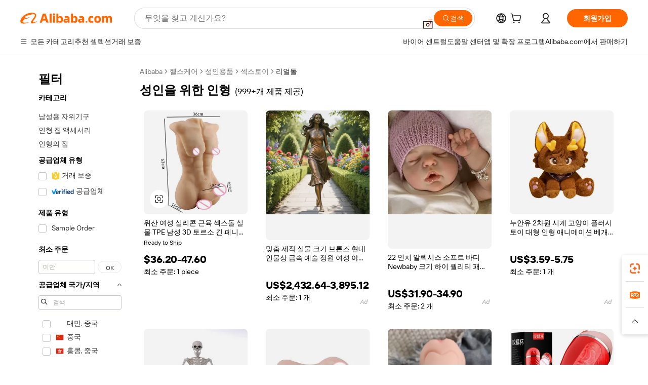

--- FILE ---
content_type: text/html;charset=UTF-8
request_url: https://korean.alibaba.com/g/dolls-for-adults.html
body_size: 191275
content:

<!-- screen_content -->

    <!-- tangram:5410 begin-->
    <!-- tangram:529998 begin-->
    
<!DOCTYPE html>
<html lang="ko" dir="ltr">
  <head>
        <script>
      window.__BB = {
        scene: window.__bb_scene || 'traffic-free-goods'
      };
      window.__BB.BB_CWV_IGNORE = {
          lcp_element: ['#icbu-buyer-pc-top-banner'],
          lcp_url: [],
        };
      window._timing = {}
      window._timing.first_start = Date.now();
      window.needLoginInspiration = Boolean(false);
      // 变量用于标记页面首次可见时间
      let firstVisibleTime = null;
      if (typeof document.hidden !== 'undefined') {
        // 页面首次加载时直接统计
        if (!document.hidden) {
          firstVisibleTime = Date.now();
          window.__BB_timex = 1
        } else {
          // 页面不可见时监听 visibilitychange 事件
          document.addEventListener('visibilitychange', () => {
            if (!document.hidden) {
              firstVisibleTime = Date.now();
              window.__BB_timex = firstVisibleTime - window.performance.timing.navigationStart
              window.__BB.firstVisibleTime = window.__BB_timex
              console.log("Page became visible after "+ window.__BB_timex + " ms");
            }
          }, { once: true });  // 确保只触发一次
        }
      } else {
        console.warn('Page Visibility API is not supported in this browser.');
      }
    </script>
        <meta name="data-spm" content="a2700">
        <meta name="aplus-xplug" content="NONE">
        <meta name="aplus-icbu-disable-umid" content="1">
        <meta name="google-translate-customization" content="9de59014edaf3b99-22e1cf3b5ca21786-g00bb439a5e9e5f8f-f">
    <meta name="yandex-verification" content="25a76ba8e4443bb3" />
    <meta name="msvalidate.01" content="E3FBF0E89B724C30844BF17C59608E8F" />
    <meta name="viewport" content="width=device-width, initial-scale=1.0, maximum-scale=5.0, user-scalable=yes">
        <link rel="preconnect" href="https://s.alicdn.com/" crossorigin>
    <link rel="dns-prefetch" href="https://s.alicdn.com">
                        <link rel="preload" href="https://s.alicdn.com/@g/alilog/??aplus_plugin_icbufront/index.js,mlog/aplus_v2.js" as="script">
        <link rel="preload" href="https://s.alicdn.com/@img/imgextra/i2/O1CN0153JdbU26g4bILVOyC_!!6000000007690-2-tps-418-58.png" as="image">
        <script>
            window.__APLUS_ABRATE__ = {
        perf_group: 'base64cached',
        scene: "traffic-free-goods",
      };
    </script>
    <meta name="aplus-mmstat-timeout" content="15000">
        <meta content="text/html; charset=utf-8" http-equiv="Content-Type">
          <title>혁신적인 디자인과 우수한 품질의 성인을 위한 인형, 글로벌 바이어를 위한 선택</title>
      <meta name="keywords" content="adult sex toys,scooter electric adult,adult toys">
      <meta name="description" content="다양한 컬렉션의 실제와 같은 성인을 위한 인형를 탐험하여 친밀감과 개인 웰빙을 향상시키세요. 고품질의 혁신적인 제품을 찾는 기업에 이상적입니다.">
            <meta name="pagetiming-rate" content="9">
      <meta name="pagetiming-resource-rate" content="4">
                    <link rel="canonical" href="https://korean.alibaba.com/g/dolls-for-adults.html">
                              <link rel="alternate" hreflang="fr" href="https://french.alibaba.com/g/dolls-for-adults.html">
                  <link rel="alternate" hreflang="de" href="https://german.alibaba.com/g/dolls-for-adults.html">
                  <link rel="alternate" hreflang="pt" href="https://portuguese.alibaba.com/g/dolls-for-adults.html">
                  <link rel="alternate" hreflang="it" href="https://italian.alibaba.com/g/dolls-for-adults.html">
                  <link rel="alternate" hreflang="es" href="https://spanish.alibaba.com/g/dolls-for-adults.html">
                  <link rel="alternate" hreflang="ru" href="https://russian.alibaba.com/g/dolls-for-adults.html">
                  <link rel="alternate" hreflang="ko" href="https://korean.alibaba.com/g/dolls-for-adults.html">
                  <link rel="alternate" hreflang="ar" href="https://arabic.alibaba.com/g/dolls-for-adults.html">
                  <link rel="alternate" hreflang="ja" href="https://japanese.alibaba.com/g/dolls-for-adults.html">
                  <link rel="alternate" hreflang="tr" href="https://turkish.alibaba.com/g/dolls-for-adults.html">
                  <link rel="alternate" hreflang="th" href="https://thai.alibaba.com/g/dolls-for-adults.html">
                  <link rel="alternate" hreflang="vi" href="https://vietnamese.alibaba.com/g/dolls-for-adults.html">
                  <link rel="alternate" hreflang="nl" href="https://dutch.alibaba.com/g/dolls-for-adults.html">
                  <link rel="alternate" hreflang="he" href="https://hebrew.alibaba.com/g/dolls-for-adults.html">
                  <link rel="alternate" hreflang="id" href="https://indonesian.alibaba.com/g/dolls-for-adults.html">
                  <link rel="alternate" hreflang="hi" href="https://hindi.alibaba.com/g/dolls-for-adults.html">
                  <link rel="alternate" hreflang="en" href="https://www.alibaba.com/showroom/dolls-for-adults.html">
                  <link rel="alternate" hreflang="zh" href="https://chinese.alibaba.com/g/dolls-for-adults.html">
                  <link rel="alternate" hreflang="x-default" href="https://www.alibaba.com/showroom/dolls-for-adults.html">
                                        <script>
      // Aplus 配置自动打点
      var queue = window.goldlog_queue || (window.goldlog_queue = []);
      var tags = ["button", "a", "div", "span", "i", "svg", "input", "li", "tr"];
      queue.push(
        {
          action: 'goldlog.appendMetaInfo',
          arguments: [
            'aplus-auto-exp',
            [
              {
                logkey: '/sc.ug_msite.new_product_exp',
                cssSelector: '[data-spm-exp]',
                props: ["data-spm-exp"],
              },
              {
                logkey: '/sc.ug_pc.seolist_product_exp',
                cssSelector: '.traffic-card-gallery',
                props: ["data-spm-exp"],
              }
            ]
          ]
        }
      )
      queue.push({
        action: 'goldlog.setMetaInfo',
        arguments: ['aplus-auto-clk', JSON.stringify(tags.map(tag =>({
          "logkey": "/sc.ug_msite.new_product_clk",
          tag,
          "filter": "data-spm-clk",
          "props": ["data-spm-clk"]
        })))],
      });
    </script>
  </head>
  <div id="icbu-header"><div id="the-new-header" data-version="4.4.0" data-tnh-auto-exp="tnh-expose" data-scenes="search-products" style="position: relative;background-color: #fff;border-bottom: 1px solid #ddd;box-sizing: border-box; font-family:Inter,SF Pro Text,Roboto,Helvetica Neue,Helvetica,Tahoma,Arial,PingFang SC,Microsoft YaHei;"><div style="display: flex;align-items:center;height: 72px;min-width: 1200px;max-width: 1580px;margin: 0 auto;padding: 0 40px;box-sizing: border-box;"><img style="height: 29px; width: 209px;" src="https://s.alicdn.com/@img/imgextra/i2/O1CN0153JdbU26g4bILVOyC_!!6000000007690-2-tps-418-58.png" alt="" /></div><div style="min-width: 1200px;max-width: 1580px;margin: 0 auto;overflow: hidden;font-size: 14px;display: flex;justify-content: space-between;padding: 0 40px;box-sizing: border-box;"><div style="display: flex; align-items: center; justify-content: space-between"><div style="position: relative; height: 36px; padding: 0 28px 0 20px">All categories</div><div style="position: relative; height: 36px; padding-right: 28px">Featured selections</div><div style="position: relative; height: 36px">Trade Assurance</div></div><div style="display: flex; align-items: center; justify-content: space-between"><div style="position: relative; height: 36px; padding-right: 28px">Buyer Central</div><div style="position: relative; height: 36px; padding-right: 28px">Help Center</div><div style="position: relative; height: 36px; padding-right: 28px">Get the app</div><div style="position: relative; height: 36px">Become a supplier</div></div></div></div></div></div>
  <body data-spm="7724857" style="min-height: calc(100vh + 1px)"><script 
id="beacon-aplus"   
src="//s.alicdn.com/@g/alilog/??aplus_plugin_icbufront/index.js,mlog/aplus_v2.js"
exparams="aplus=async&userid=&aplus&ali_beacon_id=&ali_apache_id=&ali_apache_track=&ali_apache_tracktmp=&eagleeye_traceid=2101c9ac17695838857843458e0ca2&ip=3%2e137%2e155%2e174&dmtrack_c={ali%5fresin%5ftrace%3dse%5frst%3dnull%7csp%5fviewtype%3dY%7cset%3d3%7cser%3d1007%7cpageId%3dc79bd534da9e42bb8c2678cbb3dd9a1c%7cm%5fpageid%3dnull%7cpvmi%3d77471e5caa824ce9b20389d36baf23f3%7csek%5fsepd%3d%25EC%2584%25B1%25EC%259D%25B8%25EC%259D%2584%2b%25EC%259C%2584%25ED%2595%259C%2b%25EC%259D%25B8%25ED%2598%2595%7csek%3ddolls%2bfor%2badults%7cse%5fpn%3d1%7cp4pid%3d1e84c380%2d5515%2d43e2%2d82fd%2d3b92565915fa%7csclkid%3dnull%7cforecast%5fpost%5fcate%3dnull%7cseo%5fnew%5fuser%5fflag%3dfalse%7ccategoryId%3d127850004%7cseo%5fsearch%5fmodel%5fupgrade%5fv2%3d2025070801%7cseo%5fmodule%5fcard%5f20240624%3d202406242%7clong%5ftext%5fgoogle%5ftranslate%5fv2%3d2407142%7cseo%5fcontent%5ftd%5fbottom%5ftext%5fupdate%5fkey%3d2025070801%7cseo%5fsearch%5fmodel%5fupgrade%5fv3%3d2025072201%7cseo%5fsearch%5fmodel%5fmulti%5fupgrade%5fv3%3d2025081101%7cdamo%5falt%5freplace%3dnull%7cwap%5fcross%3d2007659%7cwap%5fcs%5faction%3d2005494%7cAPP%5fVisitor%5fActive%3d26701%7cseo%5fshowroom%5fgoods%5fmix%3d2005244%7cpc%5fcard%5fchore%3d2026011500%7cseo%5fdefault%5fcached%5flong%5ftext%5ffrom%5fnew%5fkeyword%5fstep%3d2024122502%7cshowroom%5fgeneral%5ftemplate%3d2005292%7cwap%5fcs%5ftext%3dnull%7cstructured%5fdata%3d2025052702%7cseo%5fmulti%5fstyle%5ftext%5fupdate%3d2511182%7cpc%5fnew%5fheader%3dnull%7cseo%5fmeta%5fcate%5ftemplate%5fv1%3d2025042401%7cseo%5fmeta%5ftd%5fsearch%5fkeyword%5fstep%5fv1%3d2025040999%7cseo%5fshowroom%5fbiz%5fbabablog%3d1%7cshowroom%5fft%5flong%5ftext%5fbaks%3d80802%7cAPP%5fGrowing%5fBuyer%5fHigh%5fIntent%5fActive%3d25488%7cshowroom%5fpc%5fv2019%3d2104%7cAPP%5fProspecting%5fBuyer%3d26712%7ccache%5fcontrol%3dnull%7cAPP%5fChurned%5fCore%5fBuyer%3d25463%7cseo%5fdefault%5fcached%5flong%5ftext%5fstep%3d24110802%7camp%5flighthouse%5fscore%5fimage%3d19657%7cseo%5fft%5ftranslate%5fgemini%3d25012003%7cwap%5fnode%5fssr%3d2015725%7cdataphant%5fopen%3d27030%7clongtext%5fmulti%5fstyle%5fexpand%5frussian%3d2510142%7cseo%5flongtext%5fgoogle%5fdata%5fsection%3d25021702%7cindustry%5fpopular%5ffloor%3dnull%7cwap%5fad%5fgoods%5fproduct%5finterval%3dnull%7cseo%5fgoods%5fbootom%5fwholesale%5flink%3dnull%7cseo%5fkeyword%5faatest%3d8%7cseo%5fmiddle%5fwholesale%5flink%3dnull%7cft%5flong%5ftext%5fenpand%5fstep2%3d121602%7cseo%5fft%5flongtext%5fexpand%5fstep3%3d25012102%7cseo%5fwap%5fheadercard%3d2006288%7cAPP%5fChurned%5fInactive%5fVisitor%3d25497%7cAPP%5fGrowing%5fBuyer%5fHigh%5fIntent%5fInactive%3d25484%7cseo%5fmeta%5ftd%5fmulti%5fkey%3d2025061801%7ctop%5frecommend%5f20250120%3d202501201%7clongtext%5fmulti%5fstyle%5fexpand%5ffrench%5fcopy%3d25091802%7clongtext%5fmulti%5fstyle%5fexpand%5ffrench%5fcopy%5fcopy%3d25092502%7cseo%5ffloor%5fexp%3dnull%7cseo%5fshowroom%5falgo%5flink%3d17764%7cseo%5fmeta%5ftd%5faib%5fgeneral%5fkey%3d2025091900%7ccountry%5findustry%3d202311033%7cshowroom%5fft%5flong%5ftext%5fenpand%5fstep1%3d101102%7cseo%5fshowroom%5fnorel%3dnull%7cplp%5fstyle%5f25%5fpc%3d202505222%7cseo%5fggs%5flayer%3d10011%7cquery%5fmutil%5flang%5ftranslate%3d2025060300%7cseo%5fsearch%5fmulti%5fsearch%5ftype%5fv2%3d2026012201%7cAPP%5fChurned%5fBuyer%3d25468%7cstream%5frender%5fperf%5fopt%3d2309182%7cwap%5fgoods%3d2007383%7cseo%5fshowroom%5fsimilar%5f20240614%3d202406142%7cchinese%5fopen%3d6307%7cquery%5fgpt%5ftranslate%3d20240820%7cad%5fproduct%5finterval%3dnull%7camp%5fto%5fpwa%3d2007359%7cplp%5faib%5fmulti%5fai%5fmeta%3d20250401%7cwap%5fsupplier%5fcontent%3dnull%7cpc%5ffree%5frefactoring%3d20220315%7cAPP%5fGrowing%5fBuyer%5fInactive%3d25476%7csso%5foem%5ffloor%3dnull%7cseo%5fpc%5fnew%5fview%5f20240807%3d202408072%7cseo%5fbottom%5ftext%5fentity%5fkey%5fcopy%3d2025062400%7cstream%5frender%3d433763%7cseo%5fmodule%5fcard%5f20240424%3d202404241%7cseo%5ftitle%5freplace%5f20191226%3d5841%7clongtext%5fmulti%5fstyle%5fexpand%3d25090802%7cgoogleweblight%3d6516%7clighthouse%5fbase64%3dnull%7cAPP%5fProspecting%5fBuyer%5fActive%3d26719%7cad%5fgoods%5fproduct%5finterval%3dnull%7cseo%5fbottom%5fdeep%5fextend%5fkw%5fkey%3d2025071101%7clongtext%5fmulti%5fstyle%5fexpand%5fturkish%3d25102801%7cilink%5fuv%3d20240911%7cwap%5flist%5fwakeup%3d2005832%7ctpp%5fcrosslink%5fpc%3d20205311%7cseo%5ftop%5fbooth%3d18501%7cAPP%5fGrowing%5fBuyer%5fLess%5fActive%3d25472%7cseo%5fsearch%5fmodel%5fupgrade%5frank%3d2025092401%7cgoodslayer%3d7977%7cft%5flong%5ftext%5ftranslate%5fexpand%5fstep1%3d24110802%7cseo%5fheaderstyle%5ftraffic%5fkey%5fv1%3d2025072100%7ccrosslink%5fswitch%3d2008141%7cp4p%5foutline%3d20240328%7cseo%5fmeta%5ftd%5faib%5fv2%5fkey%3d2025091801%7crts%5fmulti%3d2008404%7cseo%5fad%5foptimization%5fkey%5fv2%3d2025072301%7cAPP%5fVisitor%5fLess%5fActive%3d26698%7cseo%5fsearch%5franker%5fid%3d2025112400%7cplp%5fstyle%5f25%3d202505192%7ccdn%5fvm%3d2007368%7cwap%5fad%5fproduct%5finterval%3dnull%7cseo%5fsearch%5fmodel%5fmulti%5fupgrade%5frank%3d2025092401%7cpc%5fcard%5fshare%3d2025081201%7cAPP%5fGrowing%5fBuyer%5fHigh%5fIntent%5fLess%5fActive%3d25480%7cgoods%5ftitle%5fsubstitute%3d9618%7cwap%5fscreen%5fexp%3d2025081400%7creact%5fheader%5ftest%3d202502182%7cpc%5fcs%5fcolor%3d2005788%7cshowroom%5fft%5flong%5ftext%5ftest%3d72502%7cone%5ftap%5flogin%5fABTest%3d202308153%7cseo%5fhyh%5fshow%5ftags%3d9867%7cplp%5fstructured%5fdata%3d2508182%7cguide%5fdelete%3d2008526%7cseo%5findustry%5ftemplate%3dnull%7cseo%5fmeta%5ftd%5fmulti%5fes%5fkey%3d2025073101%7cseo%5fshowroom%5fdata%5fmix%3d19888%7csso%5ftop%5franking%5ffloor%3d20031%7cseo%5ftd%5fdeep%5fupgrade%5fkey%5fv3%3d2025081101%7cwap%5fue%5fone%3d2025111401%7cshowroom%5fto%5frts%5flink%3d2008480%7ccountrysearch%5ftest%3dnull%7cseo%5fplp%5fdate%5fv2%3d2025102701%7cchannel%5famp%5fto%5fpwa%3d2008435%7cseo%5fmulti%5fstyles%5flong%5ftext%3d2503172%7cseo%5fmeta%5ftext%5fmutli%5fcate%5ftemplate%5fv1%3d2025080801%7cseo%5fdefault%5fcached%5fmutil%5flong%5ftext%5fstep%3d24110436%7cseo%5faction%5fpoint%5ftype%3d22823%7cseo%5faib%5ftd%5flaunch%5f20240828%5fcopy%3d202408282%7cseo%5fshowroom%5fwholesale%5flink%3dnull%7cseo%5fperf%5fimprove%3d2023999%7cseo%5fwap%5flist%5fbounce%5f01%3d2063%7cseo%5fwap%5flist%5fbounce%5f02%3d2128%7cAPP%5fGrowing%5fBuyer%5fActive%3d25490%7cvideolayer%3dnull%7cvideo%5fplay%3d2006036%7cwap%5fcard%5fchore%3d2026011600%7cAPP%5fChurned%5fMember%5fInactive%3d25501%7cseo%5fgoogle%5fnew%5fstruct%3d438326%7cicbu%5falgo%5fp4p%5fseo%5fad%3d2025072301%7ctpp%5ftrace%3dseoKeyword%2dseoKeyword%5fv3%2dbase%2dORIGINAL}&pageid=03899bae2101f2b11769583885&hn=ensearchweb033001242177%2erg%2dus%2deast%2eus44&asid=AQAAAAANtXlp/txdRQAAAABYcnKHZksqoQ==&treq=&tres=" async>
</script>
            <style>body{background-color:white;}.no-scrollbar.il-sticky.il-top-0.il-max-h-\[100vh\].il-w-\[200px\].il-flex-shrink-0.il-flex-grow-0.il-overflow-y-scroll{background-color:#FFF;padding-left:12px}</style>
                    <!-- tangram:530006 begin-->
<!--  -->
 <style>
   @keyframes il-spin {
     to {
       transform: rotate(360deg);
     }
   }
   @keyframes il-pulse {
     50% {
       opacity: 0.5;
     }
   }
   .traffic-card-gallery {display: flex;position: relative;flex-direction: column;justify-content: flex-start;border-radius: 0.5rem;background-color: #fff;padding: 0.5rem 0.5rem 1rem;overflow: hidden;font-size: 0.75rem;line-height: 1rem;}
   .traffic-card-list {display: flex;position: relative;flex-direction: row;justify-content: flex-start;border-bottom-width: 1px;background-color: #fff;padding: 1rem;height: 292px;overflow: hidden;font-size: 0.75rem;line-height: 1rem;}
   .product-price {
     b {
       font-size: 22px;
     }
   }
   .skel-loading {
       animation: il-pulse 2s cubic-bezier(0.4, 0, 0.6, 1) infinite;background-color: hsl(60, 4.8%, 95.9%);
   }
 </style>
<div id="first-cached-card">
  <div style="box-sizing:border-box;display: flex;position: absolute;left: 0;right: 0;margin: 0 auto;z-index: 1;min-width: 1200px;max-width: 1580px;padding: 0.75rem 3.25rem 0;pointer-events: none;">
    <!--页面左侧区域-->
    <div style="width: 200px;padding-top: 1rem;padding-left:12px; background-color: #fff;border-radius: 0.25rem">
      <div class="skel-loading" style="height: 1.5rem;width: 50%;border-radius: 0.25rem;"></div>
      <div style="margin-top: 1rem;margin-bottom: 1rem;">
        <div class="skel-loading" style="height: 1rem;width: calc(100% * 5 / 6);"></div>
        <div
          class="skel-loading"
          style="margin-top: 1rem;height: 1rem;width: calc(100% * 8 / 12);"
        ></div>
        <div class="skel-loading" style="margin-top: 1rem;height: 1rem;width: 75%;"></div>
        <div
          class="skel-loading"
          style="margin-top: 1rem;height: 1rem;width: calc(100% * 7 / 12);"
        ></div>
      </div>
      <div class="skel-loading" style="height: 1.5rem;width: 50%;border-radius: 0.25rem;"></div>
      <div style="margin-top: 1rem;margin-bottom: 1rem;">
        <div class="skel-loading" style="height: 1rem;width: calc(100% * 5 / 6);"></div>
        <div
          class="skel-loading"
          style="margin-top: 1rem;height: 1rem;width: calc(100% * 8 / 12);"
        ></div>
        <div class="skel-loading" style="margin-top: 1rem;height: 1rem;width: 75%;"></div>
        <div
          class="skel-loading"
          style="margin-top: 1rem;height: 1rem;width: calc(100% * 7 / 12);"
        ></div>
      </div>
      <div class="skel-loading" style="height: 1.5rem;width: 50%;border-radius: 0.25rem;"></div>
      <div style="margin-top: 1rem;margin-bottom: 1rem;">
        <div class="skel-loading" style="height: 1rem;width: calc(100% * 5 / 6);"></div>
        <div
          class="skel-loading"
          style="margin-top: 1rem;height: 1rem;width: calc(100% * 8 / 12);"
        ></div>
        <div class="skel-loading" style="margin-top: 1rem;height: 1rem;width: 75%;"></div>
        <div
          class="skel-loading"
          style="margin-top: 1rem;height: 1rem;width: calc(100% * 7 / 12);"
        ></div>
      </div>
      <div class="skel-loading" style="height: 1.5rem;width: 50%;border-radius: 0.25rem;"></div>
      <div style="margin-top: 1rem;margin-bottom: 1rem;">
        <div class="skel-loading" style="height: 1rem;width: calc(100% * 5 / 6);"></div>
        <div
          class="skel-loading"
          style="margin-top: 1rem;height: 1rem;width: calc(100% * 8 / 12);"
        ></div>
        <div class="skel-loading" style="margin-top: 1rem;height: 1rem;width: 75%;"></div>
        <div
          class="skel-loading"
          style="margin-top: 1rem;height: 1rem;width: calc(100% * 7 / 12);"
        ></div>
      </div>
      <div class="skel-loading" style="height: 1.5rem;width: 50%;border-radius: 0.25rem;"></div>
      <div style="margin-top: 1rem;margin-bottom: 1rem;">
        <div class="skel-loading" style="height: 1rem;width: calc(100% * 5 / 6);"></div>
        <div
          class="skel-loading"
          style="margin-top: 1rem;height: 1rem;width: calc(100% * 8 / 12);"
        ></div>
        <div class="skel-loading" style="margin-top: 1rem;height: 1rem;width: 75%;"></div>
        <div
          class="skel-loading"
          style="margin-top: 1rem;height: 1rem;width: calc(100% * 7 / 12);"
        ></div>
      </div>
      <div class="skel-loading" style="height: 1.5rem;width: 50%;border-radius: 0.25rem;"></div>
      <div style="margin-top: 1rem;margin-bottom: 1rem;">
        <div class="skel-loading" style="height: 1rem;width: calc(100% * 5 / 6);"></div>
        <div
          class="skel-loading"
          style="margin-top: 1rem;height: 1rem;width: calc(100% * 8 / 12);"
        ></div>
        <div class="skel-loading" style="margin-top: 1rem;height: 1rem;width: 75%;"></div>
        <div
          class="skel-loading"
          style="margin-top: 1rem;height: 1rem;width: calc(100% * 7 / 12);"
        ></div>
      </div>
    </div>
    <!--页面主体区域-->
    <div style="flex: 1 1 0%; overflow: hidden;padding: 0.5rem 0.5rem 0.5rem 1.5rem">
      <div style="height: 1.25rem;margin-bottom: 1rem;"></div>
      <!-- keywords -->
      <div style="margin-bottom: 1rem;height: 1.75rem;font-weight: 700;font-size: 1.25rem;line-height: 1.75rem;"></div>
      <!-- longtext -->
            <div style="width: calc(25% - 0.9rem);pointer-events: auto">
        <div class="traffic-card-gallery">
          <!-- ProductImage -->
          <a href="//www.alibaba.com/product-detail/Yushan-Female-Silicone-Muscle-Sex-Doll_1600909998816.html?from=SEO" target="_blank" style="position: relative;margin-bottom: 0.5rem;aspect-ratio: 1;overflow: hidden;border-radius: 0.5rem;">
            <div style="display: flex; overflow: hidden">
              <div style="position: relative;margin: 0;width: 100%;min-width: 0;flex-shrink: 0;flex-grow: 0;flex-basis: 100%;padding: 0;">
                <img style="position: relative; aspect-ratio: 1; width: 100%" src="[data-uri]" loading="eager" />
                <div style="position: absolute;left: 0;bottom: 0;right: 0;top: 0;background-color: #000;opacity: 0.05;"></div>
              </div>
            </div>
          </a>
          <div style="display: flex;flex: 1 1 0%;flex-direction: column;justify-content: space-between;">
            <div>
              <a class="skel-loading" style="margin-top: 0.5rem;display:inline-block;width:100%;height:1rem;" href="//www.alibaba.com/product-detail/Yushan-Female-Silicone-Muscle-Sex-Doll_1600909998816.html" target="_blank"></a>
              <a class="skel-loading" style="margin-top: 0.125rem;display:inline-block;width:100%;height:1rem;" href="//www.alibaba.com/product-detail/Yushan-Female-Silicone-Muscle-Sex-Doll_1600909998816.html" target="_blank"></a>
              <div class="skel-loading" style="margin-top: 0.25rem;height:1.625rem;width:75%"></div>
              <div class="skel-loading" style="margin-top: 0.5rem;height: 1rem;width:50%"></div>
              <div class="skel-loading" style="margin-top:0.25rem;height:1rem;width:25%"></div>
            </div>
          </div>

        </div>
      </div>

    </div>
  </div>
</div>
<!-- tangram:530006 end-->
            <style>.component-left-filter-callback{display:flex;position:relative;margin-top:10px;height:1200px}.component-left-filter-callback img{width:200px}.component-left-filter-callback i{position:absolute;top:5%;left:50%}.related-search-wrapper{padding:var(--spacing-pc-s);--tw-bg-opacity: 1;background-color:rgba(255,255,255,var(--tw-bg-opacity, 1))}.related-search-wrapper .related-search-box{margin:12px 16px}.related-search-wrapper .related-search-box .related-search-title{display:inline;float:start;color:#666;word-wrap:break-word;margin-right:12px;width:13%}.related-search-wrapper .related-search-box .related-search-content{display:flex;flex-wrap:wrap}.related-search-wrapper .related-search-box .related-search-content .related-search-link{margin-right:12px;width:23%;overflow:hidden;color:#666;text-overflow:ellipsis;white-space:nowrap}.product-title img{margin-right:var(--spacing-pc-s);display:inline-block;height:var(--spacing-pc-l);vertical-align:sub}.product-price b{font-size:22px}.similar-icon{position:absolute;bottom:12px;z-index:2;right:12px}.rfq-card{display:inline-block;position:relative;box-sizing:border-box;margin-bottom:36px}.rfq-card .rfq-card-content{display:flex;position:relative;flex-direction:column;align-items:flex-start;background-size:cover;background-color:#fff;padding:12px;width:100%;height:100%}.rfq-card .rfq-card-content .rfq-card-icon{margin-top:50px}.rfq-card .rfq-card-content .rfq-card-icon img{width:45px}.rfq-card .rfq-card-content .rfq-card-top-title{margin-top:14px;color:#222;font-weight:400;font-size:16px}.rfq-card .rfq-card-content .rfq-card-title{margin-top:24px;color:#333;font-weight:800;font-size:20px}.rfq-card .rfq-card-content .rfq-card-input-box{margin-top:24px;width:100%}.rfq-card .rfq-card-content .rfq-card-input-box textarea{box-sizing:border-box;border:1px solid #ddd;border-radius:4px;background-color:#fff;padding:9px 12px;width:100%;height:88px;resize:none;color:#666;font-weight:400;font-size:13px;font-family:inherit}.rfq-card .rfq-card-content .rfq-card-button{margin-top:24px;border:1px solid #666;border-radius:16px;background-color:#fff;width:67%;color:#000;font-weight:700;font-size:14px;line-height:30px;text-align:center}[data-modulename^=ProductList-] div{contain-intrinsic-size:auto 500px}.traffic-card-gallery:hover{z-index:10}.traffic-card-gallery{position:relative;display:flex;flex-direction:column;justify-content:flex-start;overflow:hidden;border-radius:var(--radius-pc-m);--tw-bg-opacity: 1;background-color:rgba(255,255,255,var(--tw-bg-opacity, 1));padding:var(--spacing-pc-s);font-size:var(--text-pc-caption-size);line-height:var(--text-pc-caption-line-height);transition-property:box-shadow;transition-timing-function:cubic-bezier(.4,0,.2,1);transition-duration:.15s;transition-duration:var(--duration-short4);animation-duration:var(--duration-short4)}.traffic-card-list{position:relative;display:flex;height:292px;flex-direction:row;justify-content:flex-start;overflow:hidden;border-bottom-width:1px;--tw-bg-opacity: 1;background-color:rgba(255,255,255,var(--tw-bg-opacity, 1));padding:var(--spacing-pc-l);font-size:var(--text-pc-caption-size);line-height:var(--text-pc-caption-line-height)}.traffic-card-g-industry{position:relative;border-radius:var(--radius-pc-s);--tw-bg-opacity: 1;background-color:rgba(255,255,255,var(--tw-bg-opacity, 1));padding-bottom:var(--spacing-pc-m);padding-right:var(--spacing-pc-m);padding-left:var(--spacing-pc-m);padding-top:var(--spacing-pc-xl);font-size:var(--text-pc-body-size);line-height:var(--text-pc-body-line-height)}.module-filter-section-wrapper{max-height:none!important;overflow-x:hidden}:root{--color-brand-secondary: #FA6400;--color-semantic-promotion: #DE0505;--color-neutral-text: #222;--color-neutral-placeholder: #767676;--color-neutral-border: #DDD;--color-neutral-background: #F4F4F4;--color-neutral-container: #F8F8F8;--color-neutral-white: #FFF;--font-weight-regular: 400;--font-weight-semibold: 600;--font-weight-bold: 700;--duration-short4: .2s;--duration-medium2: .3s;--easing-in-out: cubic-bezier(.2, 0, .38, 1);--text-pc-display-s-size: 28px;--text-pc-display-s-line-height: 38px;--text-pc-heading-l-size: 24px;--text-pc-heading-l-line-height: 32px;--text-pc-heading-m-size: 20px;--text-pc-heading-m-line-height: 26px;--text-pc-heading-s-size: 16px;--text-pc-heading-s-line-height: 22px;--text-pc-body-size: 14px;--text-pc-body-line-height: 18px;--text-pc-caption-size: 12px;--text-pc-caption-line-height: 16px;--spacing-pc-none: 0px;--spacing-pc-xxs: 2px;--spacing-pc-xs: 4px;--spacing-pc-s: 8px;--spacing-pc-m: 12px;--spacing-pc-l: 16px;--spacing-pc-xl: 20px;--spacing-pc-xxl: 24px;--spacing-pc-3xl: 28px;--spacing-pc-4xl: 32px;--spacing-pc-5xl: 36px;--spacing-pc-6xl: 40px;--spacing-pc-7xl: 48px;--radius-pc-none: 0px;--radius-pc-xxs: 2px;--radius-pc-xs: 4px;--radius-pc-s: 8px;--radius-pc-m: 12px;--radius-pc-l: 16px;--radius-pc-full: 9999px;--shadow-pc-s: 0px 0px 4px 0px rgba(0, 0, 0, .05), 0px 1px 10px 0px rgba(0, 0, 0, .07)}*,:before,:after{--tw-translate-x: 0;--tw-translate-y: 0;--tw-rotate: 0;--tw-skew-x: 0;--tw-skew-y: 0;--tw-scale-x: 1;--tw-scale-y: 1;--tw-ring-inset: ;--tw-ring-offset-width: 0px;--tw-ring-offset-color: #fff;--tw-ring-color: rgba(59, 130, 246, .5);--tw-ring-offset-shadow: 0 0 rgba(0,0,0,0);--tw-ring-shadow: 0 0 rgba(0,0,0,0);--tw-shadow: 0 0 rgba(0,0,0,0)}::backdrop{--tw-translate-x: 0;--tw-translate-y: 0;--tw-rotate: 0;--tw-skew-x: 0;--tw-skew-y: 0;--tw-scale-x: 1;--tw-scale-y: 1;--tw-ring-inset: ;--tw-ring-offset-width: 0px;--tw-ring-offset-color: #fff;--tw-ring-color: rgba(59, 130, 246, .5);--tw-ring-offset-shadow: 0 0 rgba(0,0,0,0);--tw-ring-shadow: 0 0 rgba(0,0,0,0);--tw-shadow: 0 0 rgba(0,0,0,0)}/*! tailwindcss v3.4.17 | MIT License | https://tailwindcss.com
 */*,:before,:after{box-sizing:border-box;border-width:0;border-style:solid;border-color:#e5e7eb}html,:host{line-height:1.5;-webkit-text-size-adjust:100%;-moz-tab-size:4;-o-tab-size:4;tab-size:4;font-family:Alibaba B2B Sans,-apple-system,BlinkMacSystemFont,Segoe UI,Roboto,Helvetica Neue,Arial,sans-serif;font-feature-settings:normal;font-variation-settings:normal;-webkit-tap-highlight-color:transparent}body{margin:0;line-height:inherit}hr{height:0;color:inherit;border-top-width:1px}abbr:where([title]){text-decoration:underline;-webkit-text-decoration:underline dotted;text-decoration:underline dotted}h1,h2,h3,h4,h5,h6{font-size:inherit;font-weight:inherit}a{color:inherit;text-decoration:inherit}b,strong{font-weight:bolder}code,kbd,samp,pre{font-family:ui-monospace,SFMono-Regular,Menlo,Monaco,Consolas,Liberation Mono,Courier New,monospace;font-feature-settings:normal;font-variation-settings:normal;font-size:1em}small{font-size:80%}sub,sup{font-size:75%;line-height:0;position:relative;vertical-align:baseline}sub{bottom:-.25em}sup{top:-.5em}table{text-indent:0;border-color:inherit;border-collapse:collapse}button,input,optgroup,select,textarea{font-family:inherit;font-feature-settings:inherit;font-variation-settings:inherit;font-size:100%;font-weight:inherit;line-height:inherit;letter-spacing:inherit;color:inherit;margin:0;padding:0}button,select{text-transform:none}button,input:where([type=button]),input:where([type=reset]),input:where([type=submit]){-webkit-appearance:button;background-color:transparent;background-image:none}:-moz-focusring{outline:auto}:-moz-ui-invalid{box-shadow:none}progress{vertical-align:baseline}::-webkit-inner-spin-button,::-webkit-outer-spin-button{height:auto}[type=search]{-webkit-appearance:textfield;outline-offset:-2px}::-webkit-search-decoration{-webkit-appearance:none}::-webkit-file-upload-button{-webkit-appearance:button;font:inherit}summary{display:list-item}blockquote,dl,dd,h1,h2,h3,h4,h5,h6,hr,figure,p,pre{margin:0}fieldset{margin:0;padding:0}legend{padding:0}ol,ul,menu{list-style:none;margin:0;padding:0}dialog{padding:0}textarea{resize:vertical}input::-moz-placeholder,textarea::-moz-placeholder{opacity:1;color:#9ca3af}input::placeholder,textarea::placeholder{opacity:1;color:#9ca3af}button,[role=button]{cursor:pointer}:disabled{cursor:default}img,svg,video,canvas,audio,iframe,embed,object{display:block;vertical-align:middle}img,video{max-width:100%;height:auto}[hidden]:where(:not([hidden=until-found])){display:none}.il-sr-only{position:absolute;width:1px;height:1px;padding:0;margin:-1px;overflow:hidden;clip:rect(0,0,0,0);white-space:nowrap;border-width:0}.il-pointer-events-none{pointer-events:none}.il-invisible{visibility:hidden}.il-fixed{position:fixed}.il-absolute{position:absolute}.il-relative{position:relative}.il-sticky{position:sticky}.il-inset-0{top:var(--spacing-pc-none);right:var(--spacing-pc-none);bottom:var(--spacing-pc-none);left:var(--spacing-pc-none)}.il--bottom-12{bottom:calc(var(--spacing-pc-7xl) * -1)}.il--top-12{top:calc(var(--spacing-pc-7xl) * -1)}.il-bottom-0{bottom:var(--spacing-pc-none)}.il-bottom-10{bottom:var(--spacing-pc-6xl)}.il-bottom-2{bottom:var(--spacing-pc-s)}.il-bottom-3{bottom:var(--spacing-pc-m)}.il-bottom-4{bottom:var(--spacing-pc-l)}.il-end-0{right:var(--spacing-pc-none)}.il-end-2{right:var(--spacing-pc-s)}.il-end-3{right:var(--spacing-pc-m)}.il-end-4{right:var(--spacing-pc-l)}.il-left-0{left:var(--spacing-pc-none)}.il-left-3{left:var(--spacing-pc-m)}.il-right-0{right:var(--spacing-pc-none)}.il-right-2{right:var(--spacing-pc-s)}.il-right-3{right:var(--spacing-pc-m)}.il-start-0{left:var(--spacing-pc-none)}.il-start-1\/2{left:50%}.il-start-2{left:var(--spacing-pc-s)}.il-start-3{left:var(--spacing-pc-m)}.il-start-\[50\%\]{left:50%}.il-top-0{top:var(--spacing-pc-none)}.il-top-1\/2{top:50%}.il-top-16{top:64px}.il-top-4{top:var(--spacing-pc-l)}.il-top-\[50\%\]{top:50%}.il-top-full{top:100%}.il-z-0{z-index:0}.il-z-10{z-index:10}.il-z-50{z-index:50}.il-z-\[1\]{z-index:1}.il-z-\[9999\]{z-index:9999}.il-col-span-4{grid-column:span 4 / span 4}.il-m-0{margin:var(--spacing-pc-none)}.il-m-3{margin:var(--spacing-pc-m)}.il-m-auto{margin:auto}.il-mx-auto{margin-left:auto;margin-right:auto}.il-my-3{margin-top:var(--spacing-pc-m);margin-bottom:var(--spacing-pc-m)}.il-my-5{margin-top:var(--spacing-pc-xl);margin-bottom:var(--spacing-pc-xl)}.il-my-auto{margin-top:auto;margin-bottom:auto}.\!il-mb-4{margin-bottom:var(--spacing-pc-l)!important}.il--mt-4{margin-top:calc(var(--spacing-pc-l) * -1)}.il-mb-0{margin-bottom:var(--spacing-pc-none)}.il-mb-1{margin-bottom:var(--spacing-pc-xs)}.il-mb-2{margin-bottom:var(--spacing-pc-s)}.il-mb-3{margin-bottom:var(--spacing-pc-m)}.il-mb-4{margin-bottom:var(--spacing-pc-l)}.il-mb-5{margin-bottom:var(--spacing-pc-xl)}.il-mb-6{margin-bottom:var(--spacing-pc-xxl)}.il-mb-8{margin-bottom:var(--spacing-pc-4xl)}.il-mb-\[-0\.75rem\]{margin-bottom:-.75rem}.il-mb-\[0\.125rem\]{margin-bottom:.125rem}.il-me-1{margin-right:var(--spacing-pc-xs)}.il-me-2{margin-right:var(--spacing-pc-s)}.il-me-3{margin-right:var(--spacing-pc-m)}.il-me-\[2px\]{margin-right:2px}.il-me-auto{margin-right:auto}.il-mr-0\.5{margin-right:var(--spacing-pc-xxs)}.il-mr-1{margin-right:var(--spacing-pc-xs)}.il-mr-2{margin-right:var(--spacing-pc-s)}.il-ms-1{margin-left:var(--spacing-pc-xs)}.il-ms-4{margin-left:var(--spacing-pc-l)}.il-ms-5{margin-left:var(--spacing-pc-xl)}.il-ms-8{margin-left:var(--spacing-pc-4xl)}.il-ms-\[\.375rem\]{margin-left:.375rem}.il-ms-auto{margin-left:auto}.il-mt-0{margin-top:var(--spacing-pc-none)}.il-mt-0\.5{margin-top:var(--spacing-pc-xxs)}.il-mt-1{margin-top:var(--spacing-pc-xs)}.il-mt-2{margin-top:var(--spacing-pc-s)}.il-mt-3{margin-top:var(--spacing-pc-m)}.il-mt-4{margin-top:var(--spacing-pc-l)}.il-mt-6{margin-top:var(--spacing-pc-xxl)}.il-line-clamp-1{overflow:hidden;display:-webkit-box;-webkit-box-orient:vertical;-webkit-line-clamp:1}.il-line-clamp-2{overflow:hidden;display:-webkit-box;-webkit-box-orient:vertical;-webkit-line-clamp:2}.il-line-clamp-6{overflow:hidden;display:-webkit-box;-webkit-box-orient:vertical;-webkit-line-clamp:6}.il-inline-block{display:inline-block}.il-inline{display:inline}.il-flex{display:flex}.il-inline-flex{display:inline-flex}.il-grid{display:grid}.il-aspect-square{aspect-ratio:1 / 1}.il-size-5{width:var(--spacing-pc-xl);height:var(--spacing-pc-xl)}.il-h-1{height:var(--spacing-pc-xs)}.il-h-10{height:var(--spacing-pc-6xl)}.il-h-11{height:44px}.il-h-20{height:80px}.il-h-24{height:96px}.il-h-3{height:var(--spacing-pc-m)}.il-h-3\.5{height:14px}.il-h-4{height:var(--spacing-pc-l)}.il-h-40{height:160px}.il-h-6{height:var(--spacing-pc-xxl)}.il-h-8{height:var(--spacing-pc-4xl)}.il-h-9{height:var(--spacing-pc-5xl)}.il-h-\[10px\]{height:10px}.il-h-\[150px\]{height:150px}.il-h-\[152px\]{height:152px}.il-h-\[18\.25rem\]{height:18.25rem}.il-h-\[292px\]{height:292px}.il-h-\[600px\]{height:600px}.il-h-auto{height:auto}.il-h-fit{height:-moz-fit-content;height:fit-content}.il-h-full{height:100%}.il-h-screen{height:100vh}.il-max-h-\[100vh\]{max-height:100vh}.il-w-1\/2{width:50%}.il-w-10{width:var(--spacing-pc-6xl)}.il-w-10\/12{width:83.333333%}.il-w-24{width:96px}.il-w-4{width:var(--spacing-pc-l)}.il-w-6{width:var(--spacing-pc-xxl)}.il-w-64{width:256px}.il-w-7\/12{width:58.333333%}.il-w-72{width:288px}.il-w-8{width:var(--spacing-pc-4xl)}.il-w-8\/12{width:66.666667%}.il-w-9{width:var(--spacing-pc-5xl)}.il-w-9\/12{width:75%}.il-w-\[15px\]{width:15px}.il-w-\[200px\]{width:200px}.il-w-\[84px\]{width:84px}.il-w-auto{width:auto}.il-w-fit{width:-moz-fit-content;width:fit-content}.il-w-full{width:100%}.il-w-screen{width:100vw}.il-min-w-0{min-width:var(--spacing-pc-none)}.il-min-w-3{min-width:var(--spacing-pc-m)}.il-min-w-\[1200px\]{min-width:1200px}.il-max-w-\[1000px\]{max-width:1000px}.il-max-w-\[1580px\]{max-width:1580px}.il-max-w-full{max-width:100%}.il-max-w-lg{max-width:32rem}.il-flex-1{flex:1 1 0%}.il-flex-shrink-0,.il-shrink-0{flex-shrink:0}.il-flex-grow-0,.il-grow-0{flex-grow:0}.il-basis-24{flex-basis:96px}.il-basis-full{flex-basis:100%}.il-origin-\[--radix-tooltip-content-transform-origin\]{transform-origin:var(--radix-tooltip-content-transform-origin)}.il-origin-center{transform-origin:center}.il--translate-x-1\/2{--tw-translate-x: -50%;transform:translate(var(--tw-translate-x),var(--tw-translate-y)) rotate(var(--tw-rotate)) skew(var(--tw-skew-x)) skewY(var(--tw-skew-y)) scaleX(var(--tw-scale-x)) scaleY(var(--tw-scale-y))}.il--translate-y-1\/2{--tw-translate-y: -50%;transform:translate(var(--tw-translate-x),var(--tw-translate-y)) rotate(var(--tw-rotate)) skew(var(--tw-skew-x)) skewY(var(--tw-skew-y)) scaleX(var(--tw-scale-x)) scaleY(var(--tw-scale-y))}.il-translate-x-\[-50\%\]{--tw-translate-x: -50%;transform:translate(var(--tw-translate-x),var(--tw-translate-y)) rotate(var(--tw-rotate)) skew(var(--tw-skew-x)) skewY(var(--tw-skew-y)) scaleX(var(--tw-scale-x)) scaleY(var(--tw-scale-y))}.il-translate-y-\[-50\%\]{--tw-translate-y: -50%;transform:translate(var(--tw-translate-x),var(--tw-translate-y)) rotate(var(--tw-rotate)) skew(var(--tw-skew-x)) skewY(var(--tw-skew-y)) scaleX(var(--tw-scale-x)) scaleY(var(--tw-scale-y))}.il-rotate-90{--tw-rotate: 90deg;transform:translate(var(--tw-translate-x),var(--tw-translate-y)) rotate(var(--tw-rotate)) skew(var(--tw-skew-x)) skewY(var(--tw-skew-y)) scaleX(var(--tw-scale-x)) scaleY(var(--tw-scale-y))}@keyframes il-pulse{50%{opacity:.5}}.il-animate-pulse{animation:il-pulse 2s cubic-bezier(.4,0,.6,1) infinite}@keyframes il-spin{to{transform:rotate(360deg)}}.il-animate-spin{animation:il-spin 1s linear infinite}.il-cursor-pointer{cursor:pointer}.il-list-disc{list-style-type:disc}.il-grid-cols-2{grid-template-columns:repeat(2,minmax(0,1fr))}.il-grid-cols-4{grid-template-columns:repeat(4,minmax(0,1fr))}.il-flex-row{flex-direction:row}.il-flex-col{flex-direction:column}.il-flex-col-reverse{flex-direction:column-reverse}.il-flex-wrap{flex-wrap:wrap}.il-flex-nowrap{flex-wrap:nowrap}.il-items-start{align-items:flex-start}.il-items-center{align-items:center}.il-items-baseline{align-items:baseline}.il-justify-start{justify-content:flex-start}.il-justify-end{justify-content:flex-end}.il-justify-center{justify-content:center}.il-justify-between{justify-content:space-between}.il-gap-0\.5{gap:var(--spacing-pc-xxs)}.il-gap-1{gap:var(--spacing-pc-xs)}.il-gap-1\.5{gap:6px}.il-gap-10{gap:var(--spacing-pc-6xl)}.il-gap-2{gap:var(--spacing-pc-s)}.il-gap-3{gap:var(--spacing-pc-m)}.il-gap-4{gap:var(--spacing-pc-l)}.il-gap-8{gap:var(--spacing-pc-4xl)}.il-gap-\[\.0938rem\]{gap:.0938rem}.il-gap-\[\.375rem\]{gap:.375rem}.il-gap-\[0\.125rem\]{gap:.125rem}.\!il-gap-x-3{-moz-column-gap:var(--spacing-pc-m)!important;column-gap:var(--spacing-pc-m)!important}.\!il-gap-x-5{-moz-column-gap:var(--spacing-pc-xl)!important;column-gap:var(--spacing-pc-xl)!important}.\!il-gap-y-5{row-gap:var(--spacing-pc-xl)!important}.il-space-y-1\.5>:not([hidden])~:not([hidden]){--tw-space-y-reverse: 0;margin-top:calc(6px * (1 - var(--tw-space-y-reverse)));margin-top:calc(6px * calc(1 - var(--tw-space-y-reverse)));margin-bottom:calc(6px * var(--tw-space-y-reverse))}.il-space-y-4>:not([hidden])~:not([hidden]){--tw-space-y-reverse: 0;margin-top:calc(var(--spacing-pc-l) * (1 - var(--tw-space-y-reverse)));margin-top:calc(var(--spacing-pc-l) * calc(1 - var(--tw-space-y-reverse)));margin-bottom:calc(var(--spacing-pc-l) * var(--tw-space-y-reverse))}.il-overflow-hidden{overflow:hidden}.il-overflow-y-auto{overflow-y:auto}.il-overflow-y-scroll{overflow-y:scroll}.il-truncate{overflow:hidden;text-overflow:ellipsis;white-space:nowrap}.il-text-ellipsis{text-overflow:ellipsis}.il-whitespace-normal{white-space:normal}.il-whitespace-nowrap{white-space:nowrap}.il-break-normal{word-wrap:normal;word-break:normal}.il-break-words{word-wrap:break-word}.il-break-all{word-break:break-all}.il-rounded{border-radius:var(--radius-pc-xs)}.il-rounded-2xl{border-radius:var(--radius-pc-l)}.il-rounded-\[0\.5rem\]{border-radius:.5rem}.il-rounded-\[1\.25rem\]{border-radius:1.25rem}.il-rounded-full{border-radius:var(--radius-pc-full)}.il-rounded-lg{border-radius:var(--radius-pc-s)}.il-rounded-md{border-radius:6px}.il-rounded-none{border-radius:var(--radius-pc-none)}.il-rounded-sm{border-radius:var(--radius-pc-xxs)}.il-rounded-xl{border-radius:var(--radius-pc-m)}.il-rounded-t-xl{border-top-left-radius:var(--radius-pc-m);border-top-right-radius:var(--radius-pc-m)}.il-border,.il-border-\[1px\]{border-width:1px}.il-border-b,.il-border-b-\[1px\]{border-bottom-width:1px}.il-border-solid{border-style:solid}.il-border-none{border-style:none}.il-border-\[\#222\]{--tw-border-opacity: 1;border-color:rgba(34,34,34,var(--tw-border-opacity, 1))}.il-border-\[\#DDD\]{--tw-border-opacity: 1;border-color:rgba(221,221,221,var(--tw-border-opacity, 1))}.il-border-neutral-border{border-color:var(--color-neutral-border)}.il-border-neutral-text{border-color:var(--color-neutral-text)}.il-bg-\[\#E7EDFF\]{--tw-bg-opacity: 1;background-color:rgba(231,237,255,var(--tw-bg-opacity, 1))}.il-bg-\[\#F8F8F8\]{--tw-bg-opacity: 1;background-color:rgba(248,248,248,var(--tw-bg-opacity, 1))}.il-bg-black{--tw-bg-opacity: 1;background-color:rgba(0,0,0,var(--tw-bg-opacity, 1))}.il-bg-black\/60{background-color:#0009}.il-bg-brand-secondary{background-color:var(--color-brand-secondary)}.il-bg-gray-300{--tw-bg-opacity: 1;background-color:rgba(209,213,219,var(--tw-bg-opacity, 1))}.il-bg-neutral-background{background-color:var(--color-neutral-background)}.il-bg-neutral-container{background-color:var(--color-neutral-container)}.il-bg-neutral-white{background-color:var(--color-neutral-white)}.il-bg-orange-500{--tw-bg-opacity: 1;background-color:rgba(249,115,22,var(--tw-bg-opacity, 1))}.il-bg-transparent{background-color:transparent}.il-bg-white{--tw-bg-opacity: 1;background-color:rgba(255,255,255,var(--tw-bg-opacity, 1))}.il-bg-opacity-80{--tw-bg-opacity: .8}.il-bg-cover{background-size:cover}.il-bg-top{background-position:top}.il-bg-no-repeat{background-repeat:no-repeat}.il-fill-black{fill:#000}.il-object-cover{-o-object-fit:cover;object-fit:cover}.il-p-0{padding:var(--spacing-pc-none)}.il-p-1{padding:var(--spacing-pc-xs)}.il-p-2{padding:var(--spacing-pc-s)}.il-p-3{padding:var(--spacing-pc-m)}.il-p-4{padding:var(--spacing-pc-l)}.il-p-5{padding:var(--spacing-pc-xl)}.il-p-6{padding:var(--spacing-pc-xxl)}.il-px-1{padding-left:var(--spacing-pc-xs);padding-right:var(--spacing-pc-xs)}.il-px-2{padding-left:var(--spacing-pc-s);padding-right:var(--spacing-pc-s)}.il-px-3{padding-left:var(--spacing-pc-m);padding-right:var(--spacing-pc-m)}.il-px-7{padding-left:var(--spacing-pc-3xl);padding-right:var(--spacing-pc-3xl)}.il-py-0\.5{padding-top:var(--spacing-pc-xxs);padding-bottom:var(--spacing-pc-xxs)}.il-py-1\.5{padding-top:6px;padding-bottom:6px}.il-py-10{padding-top:var(--spacing-pc-6xl);padding-bottom:var(--spacing-pc-6xl)}.il-py-2{padding-top:var(--spacing-pc-s);padding-bottom:var(--spacing-pc-s)}.il-py-3{padding-top:var(--spacing-pc-m);padding-bottom:var(--spacing-pc-m)}.il-pb-0{padding-bottom:var(--spacing-pc-none)}.il-pb-1{padding-bottom:var(--spacing-pc-xs)}.il-pb-3{padding-bottom:var(--spacing-pc-m)}.il-pb-4{padding-bottom:var(--spacing-pc-l)}.il-pb-8{padding-bottom:var(--spacing-pc-4xl)}.il-pe-0{padding-right:var(--spacing-pc-none)}.il-pe-2{padding-right:var(--spacing-pc-s)}.il-pe-3{padding-right:var(--spacing-pc-m)}.il-pe-4{padding-right:var(--spacing-pc-l)}.il-pe-6{padding-right:var(--spacing-pc-xxl)}.il-pe-8{padding-right:var(--spacing-pc-4xl)}.il-pe-\[12px\]{padding-right:12px}.il-pe-\[3\.25rem\]{padding-right:3.25rem}.il-pl-4{padding-left:var(--spacing-pc-l)}.il-ps-0{padding-left:var(--spacing-pc-none)}.il-ps-2{padding-left:var(--spacing-pc-s)}.il-ps-3{padding-left:var(--spacing-pc-m)}.il-ps-4{padding-left:var(--spacing-pc-l)}.il-ps-6{padding-left:var(--spacing-pc-xxl)}.il-ps-8{padding-left:var(--spacing-pc-4xl)}.il-ps-\[12px\]{padding-left:12px}.il-ps-\[3\.25rem\]{padding-left:3.25rem}.il-pt-1{padding-top:var(--spacing-pc-xs)}.il-pt-10{padding-top:var(--spacing-pc-6xl)}.il-pt-3{padding-top:var(--spacing-pc-m)}.il-pt-4{padding-top:var(--spacing-pc-l)}.il-pt-5{padding-top:var(--spacing-pc-xl)}.il-pt-6{padding-top:var(--spacing-pc-xxl)}.il-pt-7{padding-top:var(--spacing-pc-3xl)}.il-text-center{text-align:center}.il-text-start{text-align:left}.il-text-2xl{font-size:var(--text-pc-display-s-size);line-height:var(--text-pc-display-s-line-height)}.il-text-base{font-size:var(--text-pc-heading-s-size);line-height:var(--text-pc-heading-s-line-height)}.il-text-lg{font-size:var(--text-pc-heading-m-size);line-height:var(--text-pc-heading-m-line-height)}.il-text-sm{font-size:var(--text-pc-body-size);line-height:var(--text-pc-body-line-height)}.il-text-xl{font-size:var(--text-pc-heading-l-size);line-height:var(--text-pc-heading-l-line-height)}.il-text-xs{font-size:var(--text-pc-caption-size);line-height:var(--text-pc-caption-line-height)}.il-font-\[600\]{font-weight:600}.il-font-bold{font-weight:var(--font-weight-bold)}.il-font-medium{font-weight:500}.il-font-normal{font-weight:var(--font-weight-regular)}.il-font-semibold{font-weight:var(--font-weight-semibold)}.il-leading-3{line-height:.75rem}.il-leading-4{line-height:1rem}.il-leading-\[1\.43\]{line-height:1.43}.il-leading-\[18px\]{line-height:18px}.il-leading-\[26px\]{line-height:26px}.il-leading-none{line-height:1}.il-tracking-tight{letter-spacing:-.025em}.il-text-\[\#00820D\]{--tw-text-opacity: 1;color:rgba(0,130,13,var(--tw-text-opacity, 1))}.il-text-\[\#120650\]{--tw-text-opacity: 1;color:rgba(18,6,80,var(--tw-text-opacity, 1))}.il-text-\[\#222\]{--tw-text-opacity: 1;color:rgba(34,34,34,var(--tw-text-opacity, 1))}.il-text-\[\#444\]{--tw-text-opacity: 1;color:rgba(68,68,68,var(--tw-text-opacity, 1))}.il-text-\[\#4B1D1F\]{--tw-text-opacity: 1;color:rgba(75,29,31,var(--tw-text-opacity, 1))}.il-text-\[\#767676\]{--tw-text-opacity: 1;color:rgba(118,118,118,var(--tw-text-opacity, 1))}.il-text-\[\#D04A0A\]{--tw-text-opacity: 1;color:rgba(208,74,10,var(--tw-text-opacity, 1))}.il-text-\[\#F7421E\]{--tw-text-opacity: 1;color:rgba(247,66,30,var(--tw-text-opacity, 1))}.il-text-\[\#FF6600\]{--tw-text-opacity: 1;color:rgba(255,102,0,var(--tw-text-opacity, 1))}.il-text-\[\#f7421e\]{--tw-text-opacity: 1;color:rgba(247,66,30,var(--tw-text-opacity, 1))}.il-text-neutral-placeholder{color:var(--color-neutral-placeholder)}.il-text-neutral-text{color:var(--color-neutral-text)}.il-text-neutral-white{color:var(--color-neutral-white)}.il-text-promotion{color:var(--color-semantic-promotion)}.il-text-white{--tw-text-opacity: 1;color:rgba(255,255,255,var(--tw-text-opacity, 1))}.il-underline{text-decoration-line:underline}.il-line-through{text-decoration-line:line-through}.il-underline-offset-4{text-underline-offset:4px}.il-opacity-0{opacity:0}.il-opacity-5{opacity:.05}.il-opacity-70{opacity:.7}.il-shadow-\[0_2px_6px_2px_rgba\(0\,0\,0\,0\.12\)\]{--tw-shadow: 0 2px 6px 2px rgba(0,0,0,.12);box-shadow:var(--tw-ring-offset-shadow, 0 0 rgba(0,0,0,0)),var(--tw-ring-shadow, 0 0 rgba(0,0,0,0)),var(--tw-shadow)}.il-shadow-lg{--tw-shadow: 0 10px 15px -3px rgba(0, 0, 0, .1), 0 4px 6px -4px rgba(0, 0, 0, .1);box-shadow:var(--tw-ring-offset-shadow, 0 0 rgba(0,0,0,0)),var(--tw-ring-shadow, 0 0 rgba(0,0,0,0)),var(--tw-shadow)}.il-shadow-md{--tw-shadow: 0 4px 6px -1px rgba(0, 0, 0, .1), 0 2px 4px -2px rgba(0, 0, 0, .1);box-shadow:var(--tw-ring-offset-shadow, 0 0 rgba(0,0,0,0)),var(--tw-ring-shadow, 0 0 rgba(0,0,0,0)),var(--tw-shadow)}.il-shadow-xs{--tw-shadow: var(--shadow-pc-s);box-shadow:var(--tw-ring-offset-shadow, 0 0 rgba(0,0,0,0)),var(--tw-ring-shadow, 0 0 rgba(0,0,0,0)),var(--tw-shadow)}.il-outline-none{outline:2px solid transparent;outline-offset:2px}.il-outline-1{outline-width:1px}.il-transition-colors{transition-property:color,background-color,border-color,text-decoration-color,fill,stroke;transition-timing-function:cubic-bezier(.4,0,.2,1);transition-duration:.15s}.il-transition-opacity{transition-property:opacity;transition-timing-function:cubic-bezier(.4,0,.2,1);transition-duration:.15s}.il-transition-shadow{transition-property:box-shadow;transition-timing-function:cubic-bezier(.4,0,.2,1);transition-duration:.15s}.il-transition-transform{transition-property:transform;transition-timing-function:cubic-bezier(.4,0,.2,1);transition-duration:.15s}.il-duration-200{transition-duration:var(--duration-short4)}.il-duration-300{transition-duration:var(--duration-medium2)}.il-ease-in-out{transition-timing-function:var(--easing-in-out)}.il-scrollbar-hide{-ms-overflow-style:none;scrollbar-width:none}.il-scrollbar-hide::-webkit-scrollbar{display:none}@keyframes enter{0%{opacity:var(--tw-enter-opacity, 1);transform:translate3d(var(--tw-enter-translate-x, 0),var(--tw-enter-translate-y, 0),0) scale3d(var(--tw-enter-scale, 1),var(--tw-enter-scale, 1),var(--tw-enter-scale, 1)) rotate(var(--tw-enter-rotate, 0))}}@keyframes exit{to{opacity:var(--tw-exit-opacity, 1);transform:translate3d(var(--tw-exit-translate-x, 0),var(--tw-exit-translate-y, 0),0) scale3d(var(--tw-exit-scale, 1),var(--tw-exit-scale, 1),var(--tw-exit-scale, 1)) rotate(var(--tw-exit-rotate, 0))}}.il-animate-in{animation-name:enter;animation-duration:.15s;--tw-enter-opacity: initial;--tw-enter-scale: initial;--tw-enter-rotate: initial;--tw-enter-translate-x: initial;--tw-enter-translate-y: initial}.il-fade-in-0{--tw-enter-opacity: 0}.il-zoom-in-95{--tw-enter-scale: .95}.il-duration-200{animation-duration:var(--duration-short4)}.il-duration-300{animation-duration:var(--duration-medium2)}.il-ease-in-out{animation-timing-function:var(--easing-in-out)}.no-scrollbar::-webkit-scrollbar{display:none}.no-scrollbar{-ms-overflow-style:none;scrollbar-width:none}.longtext-style-inmodel h2{margin-bottom:var(--spacing-pc-s);margin-top:var(--spacing-pc-l);font-size:var(--text-pc-heading-s-size);line-height:var(--text-pc-heading-s-line-height);font-weight:var(--font-weight-bold)}div[id^=headlessui-dialog-panel-]{z-index:9999!important}.first-of-type\:il-ms-4:first-of-type{margin-left:var(--spacing-pc-l)}.hover\:il-z-10:hover{z-index:10}.hover\:il-bg-\[\#f4f4f4\]:hover{--tw-bg-opacity: 1;background-color:rgba(244,244,244,var(--tw-bg-opacity, 1))}.hover\:il-bg-neutral-100:hover{--tw-bg-opacity: 1;background-color:rgba(245,245,245,var(--tw-bg-opacity, 1))}.hover\:il-bg-neutral-background:hover{background-color:var(--color-neutral-background)}.hover\:il-text-neutral-text:hover{color:var(--color-neutral-text)}.hover\:il-underline:hover{text-decoration-line:underline}.hover\:il-opacity-100:hover{opacity:1}.hover\:il-opacity-90:hover{opacity:.9}.hover\:il-shadow-xs:hover{--tw-shadow: var(--shadow-pc-s);box-shadow:var(--tw-ring-offset-shadow, 0 0 rgba(0,0,0,0)),var(--tw-ring-shadow, 0 0 rgba(0,0,0,0)),var(--tw-shadow)}.focus\:il-outline-none:focus{outline:2px solid transparent;outline-offset:2px}.focus\:il-ring-2:focus{--tw-ring-offset-shadow: var(--tw-ring-inset) 0 0 0 var(--tw-ring-offset-width) var(--tw-ring-offset-color);--tw-ring-shadow: var(--tw-ring-inset) 0 0 0 calc(2px + var(--tw-ring-offset-width)) var(--tw-ring-color);box-shadow:var(--tw-ring-offset-shadow),var(--tw-ring-shadow),var(--tw-shadow, 0 0 rgba(0,0,0,0))}.focus\:il-ring-offset-2:focus{--tw-ring-offset-width: 2px}.focus-visible\:il-outline-none:focus-visible{outline:2px solid transparent;outline-offset:2px}.focus-visible\:il-ring-2:focus-visible{--tw-ring-offset-shadow: var(--tw-ring-inset) 0 0 0 var(--tw-ring-offset-width) var(--tw-ring-offset-color);--tw-ring-shadow: var(--tw-ring-inset) 0 0 0 calc(2px + var(--tw-ring-offset-width)) var(--tw-ring-color);box-shadow:var(--tw-ring-offset-shadow),var(--tw-ring-shadow),var(--tw-shadow, 0 0 rgba(0,0,0,0))}.focus-visible\:il-ring-offset-2:focus-visible{--tw-ring-offset-width: 2px}.active\:il-bg-white:active{--tw-bg-opacity: 1;background-color:rgba(255,255,255,var(--tw-bg-opacity, 1))}.disabled\:il-pointer-events-none:disabled{pointer-events:none}.disabled\:il-opacity-10:disabled{opacity:.1}.il-group\/card:hover .group-hover\/card\:il-visible,.il-group:hover .group-hover\:il-visible{visibility:visible}.il-group\/item:hover .group-hover\/item\:il-scale-110,.il-group:hover .group-hover\:il-scale-110{--tw-scale-x: 1.1;--tw-scale-y: 1.1;transform:translate(var(--tw-translate-x),var(--tw-translate-y)) rotate(var(--tw-rotate)) skew(var(--tw-skew-x)) skewY(var(--tw-skew-y)) scaleX(var(--tw-scale-x)) scaleY(var(--tw-scale-y))}.il-group\/item:hover .group-hover\/item\:il-underline,.il-group:hover .group-hover\:il-underline{text-decoration-line:underline}.il-group\/card:hover .group-hover\/card\:il-opacity-100,.il-group:hover .group-hover\:il-opacity-100{opacity:1}.data-\[state\=open\]\:il-animate-in[data-state=open]{animation-name:enter;animation-duration:.15s;--tw-enter-opacity: initial;--tw-enter-scale: initial;--tw-enter-rotate: initial;--tw-enter-translate-x: initial;--tw-enter-translate-y: initial}.data-\[state\=closed\]\:il-animate-out[data-state=closed]{animation-name:exit;animation-duration:.15s;--tw-exit-opacity: initial;--tw-exit-scale: initial;--tw-exit-rotate: initial;--tw-exit-translate-x: initial;--tw-exit-translate-y: initial}.data-\[state\=closed\]\:il-fade-out-0[data-state=closed]{--tw-exit-opacity: 0}.data-\[state\=open\]\:il-fade-in-0[data-state=open]{--tw-enter-opacity: 0}.data-\[state\=closed\]\:il-zoom-out-95[data-state=closed]{--tw-exit-scale: .95}.data-\[state\=open\]\:il-zoom-in-95[data-state=open]{--tw-enter-scale: .95}.data-\[side\=bottom\]\:il-slide-in-from-top-2[data-side=bottom]{--tw-enter-translate-y: -var(--spacing-pc-s)}.data-\[side\=left\]\:il-slide-in-from-right-2[data-side=left]{--tw-enter-translate-x: var(--spacing-pc-s)}.data-\[side\=right\]\:il-slide-in-from-left-2[data-side=right]{--tw-enter-translate-x: -var(--spacing-pc-s)}.data-\[side\=top\]\:il-slide-in-from-bottom-2[data-side=top]{--tw-enter-translate-y: var(--spacing-pc-s)}.rtl\:il-translate-x-\[50\%\]:where([dir=rtl],[dir=rtl] *){--tw-translate-x: 50%;transform:translate(var(--tw-translate-x),var(--tw-translate-y)) rotate(var(--tw-rotate)) skew(var(--tw-skew-x)) skewY(var(--tw-skew-y)) scaleX(var(--tw-scale-x)) scaleY(var(--tw-scale-y))}.rtl\:il-scale-\[-1\]:where([dir=rtl],[dir=rtl] *){--tw-scale-x: -1;--tw-scale-y: -1;transform:translate(var(--tw-translate-x),var(--tw-translate-y)) rotate(var(--tw-rotate)) skew(var(--tw-skew-x)) skewY(var(--tw-skew-y)) scaleX(var(--tw-scale-x)) scaleY(var(--tw-scale-y))}.rtl\:il-scale-x-\[-1\]:where([dir=rtl],[dir=rtl] *){--tw-scale-x: -1;transform:translate(var(--tw-translate-x),var(--tw-translate-y)) rotate(var(--tw-rotate)) skew(var(--tw-skew-x)) skewY(var(--tw-skew-y)) scaleX(var(--tw-scale-x)) scaleY(var(--tw-scale-y))}.rtl\:il-flex-row-reverse:where([dir=rtl],[dir=rtl] *){flex-direction:row-reverse}.\[\&\>svg\]\:il-size-3\.5>svg{width:14px;height:14px}
</style>
            <style>.switch-to-popover-trigger{position:relative}.switch-to-popover-trigger .switch-to-popover-content{position:absolute;left:50%;z-index:9999;cursor:default}html[dir=rtl] .switch-to-popover-trigger .switch-to-popover-content{left:auto;right:50%}.switch-to-popover-trigger .switch-to-popover-content .down-arrow{width:0;height:0;border-left:11px solid transparent;border-right:11px solid transparent;border-bottom:12px solid #222;transform:translate(-50%);filter:drop-shadow(0 -2px 2px rgba(0,0,0,.05));z-index:1}html[dir=rtl] .switch-to-popover-trigger .switch-to-popover-content .down-arrow{transform:translate(50%)}.switch-to-popover-trigger .switch-to-popover-content .content-container{background-color:#222;border-radius:12px;padding:16px;color:#fff;transform:translate(-50%);width:320px;height:-moz-fit-content;height:fit-content;display:flex;justify-content:space-between;align-items:start}html[dir=rtl] .switch-to-popover-trigger .switch-to-popover-content .content-container{transform:translate(50%)}.switch-to-popover-trigger .switch-to-popover-content .content-container .content .title{font-size:14px;line-height:18px;font-weight:400}.switch-to-popover-trigger .switch-to-popover-content .content-container .actions{display:flex;justify-content:start;align-items:center;gap:12px;margin-top:12px}.switch-to-popover-trigger .switch-to-popover-content .content-container .actions .switch-button{background-color:#fff;color:#222;border-radius:999px;padding:4px 8px;font-weight:600;font-size:12px;line-height:16px;cursor:pointer}.switch-to-popover-trigger .switch-to-popover-content .content-container .actions .choose-another-button{color:#fff;padding:4px 8px;font-weight:600;font-size:12px;line-height:16px;cursor:pointer}.switch-to-popover-trigger .switch-to-popover-content .content-container .close-button{cursor:pointer}.tnh-message-content .tnh-messages-nodata .tnh-messages-nodata-info .img{width:100%;height:101px;margin-top:40px;margin-bottom:20px;background:url(https://s.alicdn.com/@img/imgextra/i4/O1CN01lnw1WK1bGeXDIoBnB_!!6000000003438-2-tps-399-303.png) no-repeat center center;background-size:133px 101px}#popup-root .functional-content .thirdpart-login .icon-facebook{background-image:url(https://s.alicdn.com/@img/imgextra/i1/O1CN01hUG9f21b67dGOuB2W_!!6000000003415-55-tps-40-40.svg)}#popup-root .functional-content .thirdpart-login .icon-google{background-image:url(https://s.alicdn.com/@img/imgextra/i1/O1CN01Qd3ZsM1C2aAxLHO2h_!!6000000000023-2-tps-120-120.png)}#popup-root .functional-content .thirdpart-login .icon-linkedin{background-image:url(https://s.alicdn.com/@img/imgextra/i1/O1CN01qVG1rv1lNCYkhep7t_!!6000000004806-55-tps-40-40.svg)}.tnh-logo{z-index:9999;display:flex;flex-shrink:0;width:185px;height:22px;background:url(https://s.alicdn.com/@img/imgextra/i2/O1CN0153JdbU26g4bILVOyC_!!6000000007690-2-tps-418-58.png) no-repeat 0 0;background-size:auto 22px;cursor:pointer}html[dir=rtl] .tnh-logo{background:url(https://s.alicdn.com/@img/imgextra/i2/O1CN0153JdbU26g4bILVOyC_!!6000000007690-2-tps-418-58.png) no-repeat 100% 0}.tnh-new-logo{width:185px;background:url(https://s.alicdn.com/@img/imgextra/i1/O1CN01e5zQ2S1cAWz26ivMo_!!6000000003560-2-tps-920-110.png) no-repeat 0 0;background-size:auto 22px;height:22px}html[dir=rtl] .tnh-new-logo{background:url(https://s.alicdn.com/@img/imgextra/i1/O1CN01e5zQ2S1cAWz26ivMo_!!6000000003560-2-tps-920-110.png) no-repeat 100% 0}.source-in-europe{display:flex;gap:32px;padding:0 10px}.source-in-europe .divider{flex-shrink:0;width:1px;background-color:#ddd}.source-in-europe .sie_info{flex-shrink:0;width:520px}.source-in-europe .sie_info .sie_info-logo{display:inline-block!important;height:28px}.source-in-europe .sie_info .sie_info-title{margin-top:24px;font-weight:700;font-size:20px;line-height:26px}.source-in-europe .sie_info .sie_info-description{margin-top:8px;font-size:14px;line-height:18px}.source-in-europe .sie_info .sie_info-sell-list{margin-top:24px;display:flex;flex-wrap:wrap;justify-content:space-between;gap:16px}.source-in-europe .sie_info .sie_info-sell-list-item{width:calc(50% - 8px);display:flex;align-items:center;padding:20px 16px;gap:12px;border-radius:12px;font-size:14px;line-height:18px;font-weight:600}.source-in-europe .sie_info .sie_info-sell-list-item img{width:28px;height:28px}.source-in-europe .sie_info .sie_info-btn{display:inline-block;min-width:240px;margin-top:24px;margin-bottom:30px;padding:13px 24px;background-color:#f60;opacity:.9;color:#fff!important;border-radius:99px;font-size:16px;font-weight:600;line-height:22px;-webkit-text-decoration:none;text-decoration:none;text-align:center;cursor:pointer;border:none}.source-in-europe .sie_info .sie_info-btn:hover{opacity:1}.source-in-europe .sie_cards{display:flex;flex-grow:1}.source-in-europe .sie_cards .sie_cards-product-list{display:flex;flex-grow:1;flex-wrap:wrap;justify-content:space-between;gap:32px 16px;max-height:376px;overflow:hidden}.source-in-europe .sie_cards .sie_cards-product-list.lt-14{justify-content:flex-start}.source-in-europe .sie_cards .sie_cards-product{width:110px;height:172px;display:flex;flex-direction:column;align-items:center;color:#222;box-sizing:border-box}.source-in-europe .sie_cards .sie_cards-product .img{display:flex;justify-content:center;align-items:center;position:relative;width:88px;height:88px;overflow:hidden;border-radius:88px}.source-in-europe .sie_cards .sie_cards-product .img img{width:88px;height:88px;-o-object-fit:cover;object-fit:cover}.source-in-europe .sie_cards .sie_cards-product .img:after{content:"";background-color:#0000001a;position:absolute;left:0;top:0;width:100%;height:100%}html[dir=rtl] .source-in-europe .sie_cards .sie_cards-product .img:after{left:auto;right:0}.source-in-europe .sie_cards .sie_cards-product .text{font-size:12px;line-height:16px;display:-webkit-box;overflow:hidden;text-overflow:ellipsis;-webkit-box-orient:vertical;-webkit-line-clamp:1}.source-in-europe .sie_cards .sie_cards-product .sie_cards-product-title{margin-top:12px;color:#222}.source-in-europe .sie_cards .sie_cards-product .sie_cards-product-sell,.source-in-europe .sie_cards .sie_cards-product .sie_cards-product-country-list{margin-top:4px;color:#767676}.source-in-europe .sie_cards .sie_cards-product .sie_cards-product-country-list{display:flex;gap:8px}.source-in-europe .sie_cards .sie_cards-product .sie_cards-product-country-list.one-country{gap:4px}.source-in-europe .sie_cards .sie_cards-product .sie_cards-product-country-list img{width:18px;height:13px}.source-in-europe.source-in-europe-europages .sie_info-btn{background-color:#7faf0d}.source-in-europe.source-in-europe-europages .sie_info-sell-list-item{background-color:#f2f7e7}.source-in-europe.source-in-europe-europages .sie_card{background:#7faf0d0d}.source-in-europe.source-in-europe-wlw .sie_info-btn{background-color:#0060df}.source-in-europe.source-in-europe-wlw .sie_info-sell-list-item{background-color:#f1f5fc}.source-in-europe.source-in-europe-wlw .sie_card{background:#0060df0d}.find-factory-content{display:flex;justify-content:space-between;gap:20px;align-items:center;width:100%;height:100%}.find-factory-content-left{display:flex;justify-content:space-between;align-items:center;flex:1 0 0;align-self:stretch;border-radius:12px;background:#cbeaff;height:299px}.find-factory-content-left-source-data{border-top-left-radius:12px;border-bottom-left-radius:12px;display:flex;max-width:320px;padding:20px;flex-direction:column;justify-content:space-between;align-items:flex-start;flex:1;align-self:stretch;background:#cbeaff}html[dir=rtl] .find-factory-content-left-source-data{border-radius:0 12px 12px 0}.find-factory-content-left-source-data-top{display:flex;flex-direction:column;align-items:flex-start;gap:12px;align-self:stretch;width:100%}.find-factory-content-left-source-data-top-title{display:flex;align-items:center;align-content:center;gap:0 8px;align-self:stretch;flex-wrap:wrap;width:100%}.find-factory-content-left-source-data-top-title img{width:87px;height:21px;padding:0 .029px .168px 0;justify-content:center;align-items:center;aspect-ratio:29/7;transform:translateY(-3px)}html[dir=rtl] .find-factory-content-left-source-data-top-title img{padding:0 0 .168px .029px}.find-factory-content-left-source-data-top-title span{width:100%;word-wrap:break-word;color:#00346d;font-size:24px;font-size:var(--PC-Heading-L-font-size, 24px);font-style:normal;font-weight:700;line-height:32px;line-height:var(--PC-Heading-L-line-height, 32px);letter-spacing:0;letter-spacing:var(--PC-Heading-L-tracking, 0)}.find-factory-content-left-source-data-top-info{display:flex;align-items:flex-start;justify-content:space-between;gap:8px;align-self:stretch}.find-factory-content-left-source-data-top-info-item{display:flex;flex-direction:column;align-items:flex-start;gap:2px;max-width:88px}.find-factory-content-left-source-data-top-info-item-data{width:100%;color:#00346d;word-wrap:break-word;font-size:20px;font-size:var(--PC-Heading-M-font-size, 20px);font-style:normal;font-weight:700;line-height:26px;line-height:var(--PC-Heading-M-line-height, 26px);letter-spacing:0;letter-spacing:var(--PC-Heading-M-tracking, 0)}.find-factory-content-left-source-data-top-info-item-instructions{width:100%;word-wrap:break-word;color:#222;color:var(--on-layer-on-layer-primary-222222, #222);font-size:12px;font-size:var(--PC-Caption-font-size, 12px);font-style:normal;font-weight:400;line-height:16px;line-height:var(--PC-Caption-line-height, 16px);letter-spacing:0;letter-spacing:var(--PC-Caption-tracking, 0)}.find-factory-content-left-source-data-bottom{display:flex;height:40px;justify-content:center;align-items:center;border-radius:999px;border-radius:var(--PC-Radius-Full-999, 999px);background:#00346d;padding:0 16px;overflow:hidden;color:#fff;color:var(--on-layer-inverse-on-layer-primary-ffffff, #fff);font-size:14px;font-weight:600;line-height:18px}.find-factory-content-left-source-card{padding:12px;position:relative;height:100%;width:247px}.find-factory-content-left-source-card:last-child{border-top-right-radius:12px;border-bottom-right-radius:12px}html[dir=rtl] .find-factory-content-left-source-card:last-child{border-radius:12px 0 0 12px}.find-factory-content-left-source-card-content{display:flex;align-items:center;justify-content:space-between;position:absolute;left:12px;bottom:12px;width:calc(100% - 24px);height:44px}html[dir=rtl] .find-factory-content-left-source-card-content{left:auto;right:12px}.find-factory-content-left-source-card-info{color:#fff;color:var(--on-layer-inverse-on-layer-primary-ffffff, #fff);word-wrap:break-word;width:175px;font-size:16px;font-size:var(--PC-Heading-S-font-size, 16px);font-style:normal;font-weight:700;line-height:22px;line-height:var(--PC-Heading-S-line-height, 22px);letter-spacing:0;letter-spacing:var(--PC-Heading-S-tracking, 0)}.find-factory-content-left-source-card-icon{display:flex;align-items:center;justify-content:center;width:36px;height:36px;padding:10px;border-radius:18px;background:#fff}.find-factory-content-left-source-card-list{display:flex;max-width:740px;align-items:center;flex:1;height:100%}.find-factory-content-right{height:299px;display:flex;min-width:200px;max-width:280px;padding:20px;flex-direction:column;align-items:flex-start;gap:16px;flex:0 1 auto;align-self:stretch;border-radius:12px;background:#f4f4f4;background:var(--layer-background-background-dim-f-4-f-4-f-4, #f4f4f4)}.find-factory-content-right-title{color:#222;color:var(--on-layer-on-layer-primary-222222, #222);font-size:20px;font-size:var(--PC-Heading-M-font-size, 20px);font-style:normal;font-weight:700;line-height:26px;line-height:var(--PC-Heading-M-line-height, 26px);letter-spacing:0;letter-spacing:var(--PC-Heading-M-tracking, 0)}.find-factory-content-right-info{color:#222;color:var(--on-layer-on-layer-primary-222222, #222);text-align:center;font-size:14px;font-size:var(--PC-Body-font-size, 14px);font-style:normal;font-weight:400;line-height:18px;line-height:var(--PC-Body-line-height, 18px);letter-spacing:0;letter-spacing:var(--PC-Body-tracking, 0);-webkit-text-decoration:none;text-decoration:none}.find-factory-content-right-info:hover{-webkit-text-decoration:underline;text-decoration:underline}.whatsapp-widget-content{display:flex;justify-content:space-between;gap:32px;align-items:center;width:100%;height:100%}.whatsapp-widget-content-left{display:flex;flex-direction:column;align-items:flex-start;gap:20px;flex:1 0 0;max-width:720px}.whatsapp-widget-content-left-image{width:138px;height:32px}.whatsapp-widget-content-left-content-title{color:#222;font-family:Inter;font-size:32px;font-style:normal;font-weight:700;line-height:42px;letter-spacing:0;margin-bottom:8px}.whatsapp-widget-content-left-content-info{color:#666;font-family:Inter;font-size:20px;font-style:normal;font-weight:400;line-height:26px;letter-spacing:0}.whatsapp-widget-content-left-button{display:flex;height:48px;padding:0 20px;justify-content:center;align-items:center;border-radius:24px;background:#d64000;overflow:hidden;color:#fff;text-align:center;text-overflow:ellipsis;font-family:Inter;font-size:16px;font-style:normal;font-weight:600;line-height:22px;line-height:var(--PC-Heading-S-line-height, 22px);letter-spacing:0;letter-spacing:var(--PC-Heading-S-tracking, 0)}.whatsapp-widget-content-right{display:flex;height:270px;flex-direction:row;align-items:center}.whatsapp-widget-content-right-QRCode{border-top-left-radius:20px;border-bottom-left-radius:20px;display:flex;height:270px;min-width:284px;padding:0 24px;flex-direction:column;justify-content:center;align-items:center;background:#ece8dd;gap:24px}html[dir=rtl] .whatsapp-widget-content-right-QRCode{border-radius:0 20px 20px 0}.whatsapp-widget-content-right-QRCode-container{width:144px;height:144px;padding:12px;border-radius:20px;background:#fff}.whatsapp-widget-content-right-QRCode-text{color:#767676;text-align:center;font-family:SF Pro Text;font-size:16px;font-style:normal;font-weight:400;line-height:19px;letter-spacing:0}.whatsapp-widget-content-right-image{border-top-right-radius:20px;border-bottom-right-radius:20px;width:270px;height:270px;aspect-ratio:1/1}html[dir=rtl] .whatsapp-widget-content-right-image{border-radius:20px 0 0 20px}.tnh-sub-tab{margin-left:28px;display:flex;flex-direction:row;gap:24px}html[dir=rtl] .tnh-sub-tab{margin-left:0;margin-right:28px}.tnh-sub-tab-item{display:flex;height:40px;max-width:160px;justify-content:center;align-items:center;color:#222;text-align:center;font-family:Inter;font-size:16px;font-style:normal;font-weight:500;line-height:normal;letter-spacing:-.48px}.tnh-sub-tab-item-active{font-weight:700;border-bottom:2px solid #222}.tnh-sub-title{padding-left:12px;margin-left:13px;position:relative;color:#222;-webkit-text-decoration:none;text-decoration:none;white-space:nowrap;font-weight:600;font-size:20px;line-height:22px}html[dir=rtl] .tnh-sub-title{padding-left:0;padding-right:12px;margin-left:0;margin-right:13px}.tnh-sub-title:active{-webkit-text-decoration:none;text-decoration:none}.tnh-sub-title:before{content:"";height:24px;width:1px;position:absolute;display:inline-block;background-color:#222;left:0;top:50%;transform:translateY(-50%)}html[dir=rtl] .tnh-sub-title:before{left:auto;right:0}.popup-content{margin:auto;background:#fff;width:50%;padding:5px;border:1px solid #d7d7d7}[role=tooltip].popup-content{width:200px;box-shadow:0 0 3px #00000029;border-radius:5px}.popup-overlay{background:#00000080}[data-popup=tooltip].popup-overlay{background:transparent}.popup-arrow{filter:drop-shadow(0 -3px 3px rgba(0,0,0,.16));color:#fff;stroke-width:2px;stroke:#d7d7d7;stroke-dasharray:30px;stroke-dashoffset:-54px;inset:0}.tnh-badge{position:relative}.tnh-badge i{position:absolute;top:-8px;left:50%;height:16px;padding:0 6px;border-radius:8px;background-color:#e52828;color:#fff;font-style:normal;font-size:12px;line-height:16px}html[dir=rtl] .tnh-badge i{left:auto;right:50%}.tnh-badge-nf i{position:relative;top:auto;left:auto;height:16px;padding:0 8px;border-radius:8px;background-color:#e52828;color:#fff;font-style:normal;font-size:12px;line-height:16px}html[dir=rtl] .tnh-badge-nf i{left:auto;right:auto}.tnh-button{display:block;flex-shrink:0;height:36px;padding:0 24px;outline:none;border-radius:9999px;background-color:#f60;color:#fff!important;text-align:center;font-weight:600;font-size:14px;line-height:36px;cursor:pointer}.tnh-button:active{-webkit-text-decoration:none;text-decoration:none;transform:scale(.9)}.tnh-button:hover{background-color:#d04a0a}@keyframes circle-360-ltr{0%{transform:rotate(0)}to{transform:rotate(360deg)}}@keyframes circle-360-rtl{0%{transform:rotate(0)}to{transform:rotate(-360deg)}}.circle-360{animation:circle-360-ltr infinite 1s linear;-webkit-animation:circle-360-ltr infinite 1s linear}html[dir=rtl] .circle-360{animation:circle-360-rtl infinite 1s linear;-webkit-animation:circle-360-rtl infinite 1s linear}.tnh-loading{display:flex;align-items:center;justify-content:center;width:100%}.tnh-loading .tnh-icon{color:#ddd;font-size:40px}#the-new-header.tnh-fixed{position:fixed;top:0;left:0;border-bottom:1px solid #ddd;background-color:#fff!important}html[dir=rtl] #the-new-header.tnh-fixed{left:auto;right:0}.tnh-overlay{position:fixed;top:0;left:0;width:100%;height:100vh}html[dir=rtl] .tnh-overlay{left:auto;right:0}.tnh-icon{display:inline-block;width:1em;height:1em;margin-right:6px;overflow:hidden;vertical-align:-.15em;fill:currentColor}html[dir=rtl] .tnh-icon{margin-right:0;margin-left:6px}.tnh-hide{display:none}.tnh-more{color:#222!important;-webkit-text-decoration:underline!important;text-decoration:underline!important}#the-new-header.tnh-dark{background-color:transparent;color:#fff}#the-new-header.tnh-dark a:link,#the-new-header.tnh-dark a:visited,#the-new-header.tnh-dark a:hover,#the-new-header.tnh-dark a:active,#the-new-header.tnh-dark .tnh-sign-in{color:#fff}#the-new-header.tnh-dark .functional-content a{color:#222}#the-new-header.tnh-dark .tnh-logo{background:url(https://s.alicdn.com/@logo/logo_en_dark_horizontal_default_full.png) no-repeat 0 0;background-size:auto 22px}#the-new-header.tnh-dark .tnh-new-logo{background:url(https://s.alicdn.com/@logo/logo_en_dark_horizontal_default_full.png) no-repeat 0 0;background-size:auto 22px}#the-new-header.tnh-dark .tnh-sub-title{color:#fff}#the-new-header.tnh-dark .tnh-sub-title:before{content:"";height:24px;width:1px;position:absolute;display:inline-block;background-color:#fff;left:0;top:50%;transform:translateY(-50%)}html[dir=rtl] #the-new-header.tnh-dark .tnh-sub-title:before{left:auto;right:0}#the-new-header.tnh-white,#the-new-header.tnh-white-overlay{background-color:#fff;color:#222}#the-new-header.tnh-white a:link,#the-new-header.tnh-white-overlay a:link,#the-new-header.tnh-white a:visited,#the-new-header.tnh-white-overlay a:visited,#the-new-header.tnh-white a:hover,#the-new-header.tnh-white-overlay a:hover,#the-new-header.tnh-white a:active,#the-new-header.tnh-white-overlay a:active,#the-new-header.tnh-white .tnh-sign-in,#the-new-header.tnh-white-overlay .tnh-sign-in{color:#222}#the-new-header.tnh-white .tnh-logo,#the-new-header.tnh-white-overlay .tnh-logo{background:url(https://s.alicdn.com/@logo/logo_en_light_horizontal_default_full.png) no-repeat 0 0;background-size:209px 29px}#the-new-header.tnh-white .tnh-new-logo,#the-new-header.tnh-white-overlay .tnh-new-logo{background:url(https://s.alicdn.com/@logo/logo_en_light_horizontal_default_full.png) no-repeat 0 0;background-size:auto 22px}#the-new-header.tnh-white .tnh-sub-title,#the-new-header.tnh-white-overlay .tnh-sub-title{color:#222}#the-new-header.tnh-white{border-bottom:1px solid #ddd;background-color:#fff!important}#the-new-header.tnh-no-border{border:none}#the-new-header.tnh-transparent{background-color:transparent!important;border-bottom:none!important}@keyframes color-change-to-fff{0%{background:transparent}to{background:#fff}}#the-new-header.tnh-white-overlay{animation:color-change-to-fff .1s cubic-bezier(.65,0,.35,1);-webkit-animation:color-change-to-fff .1s cubic-bezier(.65,0,.35,1)}.ta-content .ta-card{display:flex;align-items:center;justify-content:flex-start;width:49%;height:120px;margin-bottom:20px;padding:20px;border-radius:16px;background-color:#f7f7f7}.ta-content .ta-card .img{width:70px;height:70px;background-size:70px 70px}.ta-content .ta-card .text{display:flex;align-items:center;justify-content:space-between;width:calc(100% - 76px);margin-left:16px;font-size:20px;line-height:26px}html[dir=rtl] .ta-content .ta-card .text{margin-left:0;margin-right:16px}.ta-content .ta-card .text h3{max-width:200px;margin-right:8px;text-align:left;font-weight:600;font-size:14px}html[dir=rtl] .ta-content .ta-card .text h3{margin-right:0;margin-left:8px;text-align:right}.ta-content .ta-card .text .tnh-icon{flex-shrink:0;font-size:24px}.ta-content .ta-card .text .tnh-icon.rtl{transform:scaleX(-1)}.ta-content{display:flex;justify-content:space-between}.ta-content .info{width:50%;margin:40px 40px 40px 134px}html[dir=rtl] .ta-content .info{margin:40px 134px 40px 40px}.ta-content .info h3{display:block;margin:20px 0 28px;font-weight:600;font-size:32px;line-height:40px}.ta-content .info .img{width:212px;height:32px}.ta-content .info .tnh-button{display:block;width:180px;color:#fff}.ta-content .cards{display:flex;flex-shrink:0;flex-wrap:wrap;justify-content:space-between;width:716px}.help-center-content{display:flex;justify-content:center;gap:40px}.help-center-content .hc-item{display:flex;flex-direction:column;align-items:center;justify-content:center;width:280px;height:144px;border:1px solid #ddd;font-size:14px}.help-center-content .hc-item .tnh-icon{margin-bottom:14px;font-size:40px;line-height:40px}.help-center-content .help-center-links{min-width:250px;margin-left:40px;padding-left:40px;border-left:1px solid #ddd}html[dir=rtl] .help-center-content .help-center-links{margin-left:0;margin-right:40px;padding-left:0;padding-right:40px;border-left:none;border-right:1px solid #ddd}.help-center-content .help-center-links a{display:block;padding:12px 14px;outline:none;color:#222;-webkit-text-decoration:none;text-decoration:none;font-size:14px}.help-center-content .help-center-links a:hover{-webkit-text-decoration:underline!important;text-decoration:underline!important}.get-the-app-content-tnh{display:flex;justify-content:center;flex:0 0 auto}.get-the-app-content-tnh .info-tnh .title-tnh{font-weight:700;font-size:20px;margin-bottom:20px}.get-the-app-content-tnh .info-tnh .content-wrapper{display:flex;justify-content:center}.get-the-app-content-tnh .info-tnh .content-tnh{margin-right:40px;width:300px;font-size:16px}html[dir=rtl] .get-the-app-content-tnh .info-tnh .content-tnh{margin-right:0;margin-left:40px}.get-the-app-content-tnh .info-tnh a{-webkit-text-decoration:underline!important;text-decoration:underline!important}.get-the-app-content-tnh .download{display:flex}.get-the-app-content-tnh .download .store{display:flex;flex-direction:column;margin-right:40px}html[dir=rtl] .get-the-app-content-tnh .download .store{margin-right:0;margin-left:40px}.get-the-app-content-tnh .download .store a{margin-bottom:20px}.get-the-app-content-tnh .download .store a img{height:44px}.get-the-app-content-tnh .download .qr img{height:120px}.get-the-app-content-tnh-wrapper{display:flex;justify-content:center;align-items:start;height:100%}.get-the-app-content-tnh-divider{width:1px;height:100%;background-color:#ddd;margin:0 67px;flex:0 0 auto}.tnh-alibaba-lens-install-btn{background-color:#f60;height:48px;border-radius:65px;padding:0 24px;margin-left:71px;color:#fff;flex:0 0 auto;display:flex;align-items:center;border:none;cursor:pointer;font-size:16px;font-weight:600;line-height:22px}html[dir=rtl] .tnh-alibaba-lens-install-btn{margin-left:0;margin-right:71px}.tnh-alibaba-lens-install-btn img{width:24px;height:24px}.tnh-alibaba-lens-install-btn span{margin-left:8px}html[dir=rtl] .tnh-alibaba-lens-install-btn span{margin-left:0;margin-right:8px}.tnh-alibaba-lens-info{display:flex;margin-bottom:20px;font-size:16px}.tnh-alibaba-lens-info div{width:400px}.tnh-alibaba-lens-title{color:#222;font-family:Inter;font-size:20px;font-weight:700;line-height:26px;margin-bottom:20px}.tnh-alibaba-lens-extra{-webkit-text-decoration:underline!important;text-decoration:underline!important;font-size:16px;font-style:normal;font-weight:400;line-height:22px}.featured-content{display:flex;justify-content:center;gap:40px}.featured-content .card-links{min-width:250px;margin-left:40px;padding-left:40px;border-left:1px solid #ddd}html[dir=rtl] .featured-content .card-links{margin-left:0;margin-right:40px;padding-left:0;padding-right:40px;border-left:none;border-right:1px solid #ddd}.featured-content .card-links a{display:block;padding:14px;outline:none;-webkit-text-decoration:none;text-decoration:none;font-size:14px}.featured-content .card-links a:hover{-webkit-text-decoration:underline!important;text-decoration:underline!important}.featured-content .featured-item{display:flex;flex-direction:column;align-items:center;justify-content:center;width:280px;height:144px;border:1px solid #ddd;color:#222;font-size:14px}.featured-content .featured-item .tnh-icon{margin-bottom:14px;font-size:40px;line-height:40px}.buyer-central-content{display:flex;justify-content:space-between;gap:30px;margin:auto 20px;font-size:14px}.buyer-central-content .bcc-item{width:20%}.buyer-central-content .bcc-item .bcc-item-title,.buyer-central-content .bcc-item .bcc-item-child{margin-bottom:18px}.buyer-central-content .bcc-item .bcc-item-title{font-weight:600}.buyer-central-content .bcc-item .bcc-item-child a:hover{-webkit-text-decoration:underline!important;text-decoration:underline!important}.become-supplier-content{display:flex;justify-content:center;gap:40px}.become-supplier-content a{display:flex;flex-direction:column;align-items:center;justify-content:center;width:280px;height:144px;padding:0 20px;border:1px solid #ddd;font-size:14px}.become-supplier-content a .tnh-icon{margin-bottom:14px;font-size:40px;line-height:40px}.become-supplier-content a .become-supplier-content-desc{height:44px;text-align:center}@keyframes sub-header-title-hover{0%{transform:scaleX(.4);-webkit-transform:scaleX(.4)}to{transform:scaleX(1);-webkit-transform:scaleX(1)}}.sub-header{min-width:1200px;max-width:1580px;height:36px;margin:0 auto;overflow:hidden;font-size:14px}.sub-header .sub-header-top{position:absolute;bottom:0;z-index:2;width:100%;min-width:1200px;max-width:1600px;height:36px;margin:0 auto;background-color:transparent}.sub-header .sub-header-default{display:flex;justify-content:space-between;width:100%;height:40px;padding:0 40px}.sub-header .sub-header-default .sub-header-main,.sub-header .sub-header-default .sub-header-sub{display:flex;align-items:center;justify-content:space-between;gap:28px}.sub-header .sub-header-default .sub-header-main .sh-current-item .animated-tab-content,.sub-header .sub-header-default .sub-header-sub .sh-current-item .animated-tab-content{top:108px;opacity:1;visibility:visible}.sub-header .sub-header-default .sub-header-main .sh-current-item .animated-tab-content img,.sub-header .sub-header-default .sub-header-sub .sh-current-item .animated-tab-content img{display:inline}.sub-header .sub-header-default .sub-header-main .sh-current-item .animated-tab-content .item-img,.sub-header .sub-header-default .sub-header-sub .sh-current-item .animated-tab-content .item-img{display:block}.sub-header .sub-header-default .sub-header-main .sh-current-item .tab-title:after,.sub-header .sub-header-default .sub-header-sub .sh-current-item .tab-title:after{position:absolute;bottom:1px;display:block;width:100%;height:2px;border-bottom:2px solid #222!important;content:" ";animation:sub-header-title-hover .3s cubic-bezier(.6,0,.4,1) both;-webkit-animation:sub-header-title-hover .3s cubic-bezier(.6,0,.4,1) both}.sub-header .sub-header-default .sub-header-main .sh-current-item .tab-title-click:hover,.sub-header .sub-header-default .sub-header-sub .sh-current-item .tab-title-click:hover{-webkit-text-decoration:underline;text-decoration:underline}.sub-header .sub-header-default .sub-header-main .sh-current-item .tab-title-click:after,.sub-header .sub-header-default .sub-header-sub .sh-current-item .tab-title-click:after{display:none}.sub-header .sub-header-default .sub-header-main>div,.sub-header .sub-header-default .sub-header-sub>div{display:flex;align-items:center;margin-top:-2px;cursor:pointer}.sub-header .sub-header-default .sub-header-main>div:last-child,.sub-header .sub-header-default .sub-header-sub>div:last-child{padding-right:0}html[dir=rtl] .sub-header .sub-header-default .sub-header-main>div:last-child,html[dir=rtl] .sub-header .sub-header-default .sub-header-sub>div:last-child{padding-right:0;padding-left:0}.sub-header .sub-header-default .sub-header-main>div:last-child.sh-current-item:after,.sub-header .sub-header-default .sub-header-sub>div:last-child.sh-current-item:after{width:100%}.sub-header .sub-header-default .sub-header-main>div .tab-title,.sub-header .sub-header-default .sub-header-sub>div .tab-title{position:relative;height:36px}.sub-header .sub-header-default .sub-header-main>div .animated-tab-content,.sub-header .sub-header-default .sub-header-sub>div .animated-tab-content{position:absolute;top:108px;left:0;width:100%;overflow:hidden;border-top:1px solid #ddd;background-color:#fff;opacity:0;visibility:hidden}html[dir=rtl] .sub-header .sub-header-default .sub-header-main>div .animated-tab-content,html[dir=rtl] .sub-header .sub-header-default .sub-header-sub>div .animated-tab-content{left:auto;right:0}.sub-header .sub-header-default .sub-header-main>div .animated-tab-content img,.sub-header .sub-header-default .sub-header-sub>div .animated-tab-content img{display:none}.sub-header .sub-header-default .sub-header-main>div .animated-tab-content .item-img,.sub-header .sub-header-default .sub-header-sub>div .animated-tab-content .item-img{display:none}.sub-header .sub-header-default .sub-header-main>div .tab-content,.sub-header .sub-header-default .sub-header-sub>div .tab-content{display:flex;justify-content:flex-start;width:100%;min-width:1200px;max-height:calc(100vh - 220px)}.sub-header .sub-header-default .sub-header-main>div .tab-content .animated-tab-content-children,.sub-header .sub-header-default .sub-header-sub>div .tab-content .animated-tab-content-children{width:100%;min-width:1200px;max-width:1600px;margin:40px auto;padding:0 40px;opacity:0}.sub-header .sub-header-default .sub-header-main>div .tab-content .animated-tab-content-children-no-animation,.sub-header .sub-header-default .sub-header-sub>div .tab-content .animated-tab-content-children-no-animation{opacity:1}.sub-header .sub-header-props{height:36px}.sub-header .sub-header-props-hide{position:relative;height:0;padding:0 40px}.sub-header .rounded{border-radius:8px}.tnh-logo{z-index:9999;display:flex;flex-shrink:0;width:185px;height:22px;background:url(https://s.alicdn.com/@img/imgextra/i2/O1CN0153JdbU26g4bILVOyC_!!6000000007690-2-tps-418-58.png) no-repeat 0 0;background-size:auto 22px;cursor:pointer}html[dir=rtl] .tnh-logo{background:url(https://s.alicdn.com/@img/imgextra/i2/O1CN0153JdbU26g4bILVOyC_!!6000000007690-2-tps-418-58.png) no-repeat 100% 0}.tnh-new-logo{width:185px;background:url(https://s.alicdn.com/@img/imgextra/i1/O1CN01e5zQ2S1cAWz26ivMo_!!6000000003560-2-tps-920-110.png) no-repeat 0 0;background-size:auto 22px;height:22px}html[dir=rtl] .tnh-new-logo{background:url(https://s.alicdn.com/@img/imgextra/i1/O1CN01e5zQ2S1cAWz26ivMo_!!6000000003560-2-tps-920-110.png) no-repeat 100% 0}#popup-root .functional-content{width:360px;max-height:calc(100vh - 40px);padding:20px;border-radius:12px;background-color:#fff;box-shadow:0 6px 12px 4px #00000014;-webkit-box-shadow:0 6px 12px 4px rgba(0,0,0,.08)}#popup-root .functional-content a{outline:none}#popup-root .functional-content a:link,#popup-root .functional-content a:visited,#popup-root .functional-content a:hover,#popup-root .functional-content a:active{color:#222;-webkit-text-decoration:none;text-decoration:none}#popup-root .functional-content ul{padding:0;list-style:none}#popup-root .functional-content h3{font-weight:600;font-size:14px;line-height:18px;color:#222}#popup-root .functional-content .css-jrh21l-control{outline:none!important;border-color:#ccc;box-shadow:none}#popup-root .functional-content .css-jrh21l-control .css-15lsz6c-indicatorContainer{color:#ccc}#popup-root .functional-content .thirdpart-login{display:flex;justify-content:space-between;width:245px;margin:0 auto 20px}#popup-root .functional-content .thirdpart-login a{border-radius:8px}#popup-root .functional-content .thirdpart-login .icon-facebook{background-image:url(https://s.alicdn.com/@img/imgextra/i1/O1CN01hUG9f21b67dGOuB2W_!!6000000003415-55-tps-40-40.svg)}#popup-root .functional-content .thirdpart-login .icon-google{background-image:url(https://s.alicdn.com/@img/imgextra/i1/O1CN01Qd3ZsM1C2aAxLHO2h_!!6000000000023-2-tps-120-120.png)}#popup-root .functional-content .thirdpart-login .icon-linkedin{background-image:url(https://s.alicdn.com/@img/imgextra/i1/O1CN01qVG1rv1lNCYkhep7t_!!6000000004806-55-tps-40-40.svg)}#popup-root .functional-content .login-with{width:100%;text-align:center;margin-bottom:16px}#popup-root .functional-content .login-tips{font-size:12px;margin-bottom:20px;color:#767676}#popup-root .functional-content .login-tips a{outline:none;color:#767676!important;-webkit-text-decoration:underline!important;text-decoration:underline!important}#popup-root .functional-content .tnh-button{outline:none!important;color:#fff}#popup-root .functional-content .login-links>div{border-top:1px solid #ddd}#popup-root .functional-content .login-links>div ul{margin:8px 0;list-style:none}#popup-root .functional-content .login-links>div a{display:flex;align-items:center;min-height:40px;-webkit-text-decoration:none;text-decoration:none;font-size:14px;color:#222}#popup-root .functional-content .login-links>div a:hover{margin:0 -20px;padding:0 20px;background-color:#f4f4f4;font-weight:600}.tnh-languages{position:relative;display:flex}.tnh-languages .current{display:flex;align-items:center}.tnh-languages .current>div{margin-right:4px}html[dir=rtl] .tnh-languages .current>div{margin-right:0;margin-left:4px}.tnh-languages .current .tnh-icon{font-size:24px}.tnh-languages .current .tnh-icon:last-child{margin-right:0}html[dir=rtl] .tnh-languages .current .tnh-icon:last-child{margin-right:0;margin-left:0}.tnh-languages-overlay{font-size:14px}.tnh-languages-overlay .tnh-l-o-title{margin-bottom:8px;font-weight:600;font-size:14px;line-height:18px}.tnh-languages-overlay .tnh-l-o-select{width:100%;margin:8px 0 16px}.tnh-languages-overlay .select-item{background-color:#fff4ed}.tnh-languages-overlay .tnh-l-o-control{display:flex;justify-content:center}.tnh-languages-overlay .tnh-l-o-control .tnh-button{width:100%}.tnh-cart-content{max-height:600px;overflow-y:scroll}.tnh-cart-content .tnh-cart-item h3{overflow:hidden;text-overflow:ellipsis;white-space:nowrap}.tnh-cart-content .tnh-cart-item h3 a:hover{-webkit-text-decoration:underline!important;text-decoration:underline!important}.cart-popup-content{padding:0!important}.cart-popup-content .cart-logged-popup-arrow{transform:translate(-20px)}html[dir=rtl] .cart-popup-content .cart-logged-popup-arrow{transform:translate(20px)}.tnh-ma-content .tnh-ma-content-title{display:flex;align-items:center;margin-bottom:20px}.tnh-ma-content .tnh-ma-content-title h3{margin:0 12px 0 0;overflow:hidden;text-overflow:ellipsis;white-space:nowrap}html[dir=rtl] .tnh-ma-content .tnh-ma-content-title h3{margin:0 0 0 12px}.tnh-ma-content .tnh-ma-content-title img{height:16px}.ma-portrait-waiting{margin-left:12px}html[dir=rtl] .ma-portrait-waiting{margin-left:0;margin-right:12px}.tnh-message-content .tnh-messages-buyer .tnh-messages-list{display:flex;flex-direction:column}.tnh-message-content .tnh-messages-buyer .tnh-messages-list .tnh-message-unread-item{display:flex;align-items:center;justify-content:space-between;padding:16px 0;color:#222}.tnh-message-content .tnh-messages-buyer .tnh-messages-list .tnh-message-unread-item:last-child{margin-bottom:20px}.tnh-message-content .tnh-messages-buyer .tnh-messages-list .tnh-message-unread-item .img{width:48px;height:48px;margin-right:12px;overflow:hidden;border:1px solid #ddd;border-radius:100%}html[dir=rtl] .tnh-message-content .tnh-messages-buyer .tnh-messages-list .tnh-message-unread-item .img{margin-right:0;margin-left:12px}.tnh-message-content .tnh-messages-buyer .tnh-messages-list .tnh-message-unread-item .img img{width:48px;height:48px;-o-object-fit:cover;object-fit:cover}.tnh-message-content .tnh-messages-buyer .tnh-messages-list .tnh-message-unread-item .user-info{display:flex;flex-direction:column}.tnh-message-content .tnh-messages-buyer .tnh-messages-list .tnh-message-unread-item .user-info strong{margin-bottom:6px;font-weight:600;font-size:14px}.tnh-message-content .tnh-messages-buyer .tnh-messages-list .tnh-message-unread-item .user-info span{width:220px;margin-right:12px;overflow:hidden;text-overflow:ellipsis;white-space:nowrap;font-size:12px}html[dir=rtl] .tnh-message-content .tnh-messages-buyer .tnh-messages-list .tnh-message-unread-item .user-info span{margin-right:0;margin-left:12px}.tnh-message-content .tnh-messages-unread-content{margin:20px 0;text-align:center;font-size:14px}.tnh-message-content .tnh-messages-unread-hascookie{display:flex;flex-direction:column;margin:20px 0 16px;text-align:center;font-size:14px}.tnh-message-content .tnh-messages-unread-hascookie strong{margin-bottom:20px}.tnh-message-content .tnh-messages-nodata .tnh-messages-nodata-info{display:flex;flex-direction:column;text-align:center}.tnh-message-content .tnh-messages-nodata .tnh-messages-nodata-info .img{width:100%;height:101px;margin-top:40px;margin-bottom:20px;background:url(https://s.alicdn.com/@img/imgextra/i4/O1CN01lnw1WK1bGeXDIoBnB_!!6000000003438-2-tps-399-303.png) no-repeat center center;background-size:133px 101px}.tnh-message-content .tnh-messages-nodata .tnh-messages-nodata-info span{margin-bottom:40px}.tnh-order-content .tnh-order-buyer,.tnh-order-content .tnh-order-seller{display:flex;flex-direction:column;margin-bottom:20px;font-size:14px}.tnh-order-content .tnh-order-buyer h3,.tnh-order-content .tnh-order-seller h3{margin-bottom:16px;font-size:14px;line-height:18px}.tnh-order-content .tnh-order-buyer a,.tnh-order-content .tnh-order-seller a{padding:11px 0;color:#222!important}.tnh-order-content .tnh-order-buyer a:hover,.tnh-order-content .tnh-order-seller a:hover{-webkit-text-decoration:underline!important;text-decoration:underline!important}.tnh-order-content .tnh-order-buyer a span,.tnh-order-content .tnh-order-seller a span{margin-right:4px}html[dir=rtl] .tnh-order-content .tnh-order-buyer a span,html[dir=rtl] .tnh-order-content .tnh-order-seller a span{margin-right:0;margin-left:4px}.tnh-order-content .tnh-order-seller,.tnh-order-content .tnh-order-ta{padding-top:20px;border-top:1px solid #ddd}.tnh-order-content .tnh-order-seller:first-child,.tnh-order-content .tnh-order-ta:first-child{border-top:0;padding-top:0}.tnh-order-content .tnh-order-ta .img{margin-bottom:12px}.tnh-order-content .tnh-order-ta .img img{width:186px;height:28px;-o-object-fit:cover;object-fit:cover}.tnh-order-content .tnh-order-ta .ta-info{margin-bottom:16px;font-size:14px;line-height:18px}.tnh-order-content .tnh-order-ta .ta-info a{margin-left:4px;-webkit-text-decoration:underline!important;text-decoration:underline!important}html[dir=rtl] .tnh-order-content .tnh-order-ta .ta-info a{margin-left:0;margin-right:4px}.tnh-order-content .tnh-order-nodata .ta-info .ta-logo{margin:24px 0 16px}.tnh-order-content .tnh-order-nodata .ta-info .ta-logo img{height:28px}.tnh-order-content .tnh-order-nodata .ta-info h3{margin-bottom:24px;font-size:20px}.tnh-order-content .tnh-order-nodata .ta-card{display:flex;align-items:center;justify-content:flex-start;margin-bottom:20px;color:#222}.tnh-order-content .tnh-order-nodata .ta-card:hover{-webkit-text-decoration:underline!important;text-decoration:underline!important}.tnh-order-content .tnh-order-nodata .ta-card .img{width:36px;height:36px;margin-right:8px;background-size:36px 36px!important}html[dir=rtl] .tnh-order-content .tnh-order-nodata .ta-card .img{margin-right:0;margin-left:8px}.tnh-order-content .tnh-order-nodata .ta-card .text{display:flex;align-items:center;justify-content:space-between}.tnh-order-content .tnh-order-nodata .ta-card .text h3{margin:0;font-weight:600;font-size:14px}.tnh-order-content .tnh-order-nodata .ta-card .text .tnh-icon{display:none}.tnh-order-content .tnh-order-nodata .tnh-more{display:block;margin-bottom:24px}.tnh-login{display:flex;flex-grow:2;flex-shrink:1;align-items:center;justify-content:space-between}.tnh-login .tnh-sign-in,.tnh-login .tnh-sign-up{flex-grow:1}.tnh-login .tnh-sign-in{display:flex;align-items:center;justify-content:center;margin-right:28px;color:#222}html[dir=rtl] .tnh-login .tnh-sign-in{margin-right:0;margin-left:28px}.tnh-login .tnh-sign-in:hover{-webkit-text-decoration:underline!important;text-decoration:underline!important}.tnh-login .tnh-sign-up{min-width:120px;color:#fff}.tnh-login .tnh-icon{font-size:24px}.tnh-loggedin{display:flex;align-items:center;gap:28px}.tnh-loggedin .tnh-icon{margin-right:0;font-size:24px}html[dir=rtl] .tnh-loggedin .tnh-icon{margin-right:0;margin-left:0}.tnh-loggedin .user-portrait{width:36px;height:36px;border-radius:36px}.sign-in-content{max-height:calc(100vh - 20px);margin:-20px;padding:20px;overflow-y:scroll}.sign-in-content-title,.sign-in-content-button{margin-bottom:20px}.ma-content{border-radius:12px 5px 12px 12px!important}html[dir=rtl] .ma-content{border-radius:5px 12px 12px!important}.tnh-ship-to{position:relative;display:flex;justify-content:center}.tnh-ship-to .tnh-ship-to-tips{position:absolute;border-radius:16px;width:400px;background:#222;padding:16px;color:#fff;top:50px;z-index:9999;box-shadow:0 4px 12px #0003;cursor:auto}.tnh-ship-to .tnh-ship-to-tips:before{content:"";width:0;height:0;border-left:8px solid transparent;border-right:8px solid transparent;border-bottom:8px solid #222;position:absolute;top:-8px;left:50%;margin-left:-8px}html[dir=rtl] .tnh-ship-to .tnh-ship-to-tips:before{left:auto;right:50%;margin-left:0;margin-right:-8px}.tnh-ship-to .tnh-ship-to-tips .tnh-ship-to-tips-container{display:flex;flex-direction:column}.tnh-ship-to .tnh-ship-to-tips .tnh-ship-to-tips-container .tnh-ship-to-tips-title-container{display:flex;justify-content:space-between}.tnh-ship-to .tnh-ship-to-tips .tnh-ship-to-tips-container .tnh-ship-to-tips-title-container>img{width:24px;height:24px;cursor:pointer;margin-left:8px}html[dir=rtl] .tnh-ship-to .tnh-ship-to-tips .tnh-ship-to-tips-container .tnh-ship-to-tips-title-container>img{margin-left:0;margin-right:8px}.tnh-ship-to .tnh-ship-to-tips .tnh-ship-to-tips-container .tnh-ship-to-tips-title-container .tnh-ship-to-tips-title{color:#fff;font-size:14px;font-weight:600;line-height:18px}.tnh-ship-to .tnh-ship-to-tips .tnh-ship-to-tips-container .tnh-ship-to-tips-desc{color:#fff;font-size:14px;font-weight:400;line-height:18px;padding-right:32px}html[dir=rtl] .tnh-ship-to .tnh-ship-to-tips .tnh-ship-to-tips-container .tnh-ship-to-tips-desc{padding-right:0;padding-left:32px}.tnh-ship-to .tnh-ship-to-tips .tnh-ship-to-tips-container .tnh-ship-to-tips-actions{margin-top:12px;display:flex;align-items:center}.tnh-ship-to .tnh-ship-to-tips .tnh-ship-to-tips-container .tnh-ship-to-tips-actions .tnh-ship-to-action{margin-left:8px;padding:4px 8px;border-radius:50px;font-size:12px;line-height:16px;font-weight:600;cursor:pointer}html[dir=rtl] .tnh-ship-to .tnh-ship-to-tips .tnh-ship-to-tips-container .tnh-ship-to-tips-actions .tnh-ship-to-action{margin-left:0;margin-right:8px}.tnh-ship-to .tnh-ship-to-tips .tnh-ship-to-tips-container .tnh-ship-to-tips-actions .tnh-ship-to-action:first-child{margin-left:0}html[dir=rtl] .tnh-ship-to .tnh-ship-to-tips .tnh-ship-to-tips-container .tnh-ship-to-tips-actions .tnh-ship-to-action:first-child{margin-left:0;margin-right:0}.tnh-ship-to .tnh-ship-to-tips .tnh-ship-to-tips-container .tnh-ship-to-tips-actions .tnh-ship-to-action.primary{background-color:#fff;color:#222}.tnh-ship-to .tnh-ship-to-tips .tnh-ship-to-tips-container .tnh-ship-to-tips-actions .tnh-ship-to-action.secondary{color:#fff}.tnh-ship-to .tnh-current-country{display:flex;flex-direction:column}.tnh-ship-to .tnh-current-country .deliver-span{font-size:12px;font-weight:400;line-height:16px}.tnh-ship-to .tnh-country-flag{min-width:23px;display:flex;align-items:center}.tnh-ship-to .tnh-country-flag img{height:14px;margin-right:4px}html[dir=rtl] .tnh-ship-to .tnh-country-flag img{margin-right:0;margin-left:4px}.tnh-ship-to .tnh-country-flag>span{font-size:14px;font-weight:600}.tnh-ship-to-content{width:382px!important;padding:0!important}.tnh-ship-to-content .crated-header-ship-to{border-radius:12px}.tnh-smart-assistant{display:flex}.tnh-smart-assistant>img{height:36px}.tnh-no-scenes{position:absolute;top:0;left:0;z-index:9999;width:100%;height:108px;background-color:#00000080;color:#fff;text-align:center;font-size:30px;line-height:108px}html[dir=rtl] .tnh-no-scenes{left:auto;right:0}body{line-height:inherit;margin:0}.the-new-header-wrapper{min-height:109px}.the-new-header{position:relative;width:100%;font-size:14px;font-family:Inter,SF Pro Text,Roboto,Helvetica Neue,Helvetica,Tahoma,Arial,PingFang SC,Microsoft YaHei;line-height:18px}.the-new-header *,.the-new-header :after,.the-new-header :before{box-sizing:border-box}.the-new-header ul,.the-new-header li{margin:0;padding:0;list-style:none}.the-new-header a{text-decoration:inherit}.the-new-header .header-content{min-width:1200px;max-width:1580px;margin:0 auto;padding:0 40px;font-size:14px}.the-new-header .header-content .tnh-main{display:flex;align-items:center;justify-content:space-between;height:72px}.the-new-header .header-content .tnh-main .tnh-logo-content{display:flex;align-items:center}.the-new-header .header-content .tnh-main .tnh-searchbar{flex-grow:1;flex-shrink:1;margin:0 40px}.the-new-header .header-content .tnh-main .functional{display:flex;flex-shrink:0;align-items:center;gap:28px}.the-new-header .header-content .tnh-main .functional>div{cursor:pointer}@media (max-width: 1440){.the-new-header .header-content .main .tnh-searchbar{margin:0 28px!important}}@media (max-width: 1280px){.hide-item{display:none}.the-new-header .header-content .main .tnh-searchbar{margin:0 24px!important}.tnh-languages{width:auto!important}.sub-header .sub-header-main>div:last-child,.sub-header .sub-header-sub>div:last-child{padding-right:0!important}html[dir=rtl] .sub-header .sub-header-main>div:last-child,html[dir=rtl] .sub-header .sub-header-sub>div:last-child{padding-right:0!important;padding-left:0!important}.functional .tnh-login .tnh-sign-in{margin-right:24px!important}html[dir=rtl] .functional .tnh-login .tnh-sign-in{margin-right:0!important;margin-left:24px!important}.tnh-languages{min-width:30px}}.tnh-popup-root .functional-content{top:60px!important;color:#222}@media (max-height: 550px){.ship-to-content,.tnh-languages-overlay{max-height:calc(100vh - 180px)!important;overflow-y:scroll!important}}.cratedx-doc-playground-preview{position:fixed;top:0;left:0;padding:0}html[dir=rtl] .cratedx-doc-playground-preview{left:auto;right:0}
</style>
        <script>
      window.TheNewHeaderProps = {"scenes":"search-products","useCommonStyle":false};
      window._TrafficHeader_ =  {"scenes":"search-products","useCommonStyle":false};
      window._timing.first_end = Date.now();
    </script>
    <!--ssrStatus:-->
    <!-- streaming partpc -->
    <script>
      window._timing.second_start = Date.now();
    </script>
        <!-- 只有存在商品数据的值，才去调用同构，避免第一段时重复调用同构，商品列表的大小为: 32 -->
            <div id="root"><!-- Silkworm Render: 2101f2b117695838868538135d0d42 --><div class="page-traffic-free il-m-auto il-min-w-[1200px] il-max-w-[1580px] il-py-3 il-pe-[3.25rem] il-ps-[3.25rem]"><div class="il-relative il-m-auto il-mb-4 il-flex il-flex-row"><div class="no-scrollbar il-sticky il-top-0 il-max-h-[100vh] il-w-[200px] il-flex-shrink-0 il-flex-grow-0 il-overflow-y-scroll il-rounded il-bg-white" role="navigation" aria-label="Product filters" tabindex="0"><div class="il-flex il-flex-col il-space-y-4 il-pt-4"><div class="il-animate-pulse il-h-6 il-w-1/2 il-rounded il-bg-accent"></div><div class="il-space-y-4"><div class="il-animate-pulse il-rounded-md il-bg-muted il-h-4 il-w-10/12"></div><div class="il-animate-pulse il-rounded-md il-bg-muted il-h-4 il-w-8/12"></div><div class="il-animate-pulse il-rounded-md il-bg-muted il-h-4 il-w-9/12"></div><div class="il-animate-pulse il-rounded-md il-bg-muted il-h-4 il-w-7/12"></div></div><div class="il-animate-pulse il-h-6 il-w-1/2 il-rounded il-bg-accent"></div><div class="il-space-y-4"><div class="il-animate-pulse il-rounded-md il-bg-muted il-h-4 il-w-10/12"></div><div class="il-animate-pulse il-rounded-md il-bg-muted il-h-4 il-w-8/12"></div><div class="il-animate-pulse il-rounded-md il-bg-muted il-h-4 il-w-9/12"></div><div class="il-animate-pulse il-rounded-md il-bg-muted il-h-4 il-w-7/12"></div></div><div class="il-animate-pulse il-h-6 il-w-1/2 il-rounded il-bg-accent"></div><div class="il-space-y-4"><div class="il-animate-pulse il-rounded-md il-bg-muted il-h-4 il-w-10/12"></div><div class="il-animate-pulse il-rounded-md il-bg-muted il-h-4 il-w-8/12"></div><div class="il-animate-pulse il-rounded-md il-bg-muted il-h-4 il-w-9/12"></div><div class="il-animate-pulse il-rounded-md il-bg-muted il-h-4 il-w-7/12"></div></div><div class="il-animate-pulse il-h-6 il-w-1/2 il-rounded il-bg-accent"></div><div class="il-space-y-4"><div class="il-animate-pulse il-rounded-md il-bg-muted il-h-4 il-w-10/12"></div><div class="il-animate-pulse il-rounded-md il-bg-muted il-h-4 il-w-8/12"></div><div class="il-animate-pulse il-rounded-md il-bg-muted il-h-4 il-w-9/12"></div><div class="il-animate-pulse il-rounded-md il-bg-muted il-h-4 il-w-7/12"></div></div><div class="il-animate-pulse il-h-6 il-w-1/2 il-rounded il-bg-accent"></div><div class="il-space-y-4"><div class="il-animate-pulse il-rounded-md il-bg-muted il-h-4 il-w-10/12"></div><div class="il-animate-pulse il-rounded-md il-bg-muted il-h-4 il-w-8/12"></div><div class="il-animate-pulse il-rounded-md il-bg-muted il-h-4 il-w-9/12"></div><div class="il-animate-pulse il-rounded-md il-bg-muted il-h-4 il-w-7/12"></div></div><div class="il-animate-pulse il-h-6 il-w-1/2 il-rounded il-bg-accent"></div><div class="il-space-y-4"><div class="il-animate-pulse il-rounded-md il-bg-muted il-h-4 il-w-10/12"></div><div class="il-animate-pulse il-rounded-md il-bg-muted il-h-4 il-w-8/12"></div><div class="il-animate-pulse il-rounded-md il-bg-muted il-h-4 il-w-9/12"></div><div class="il-animate-pulse il-rounded-md il-bg-muted il-h-4 il-w-7/12"></div></div></div></div><div class="il-flex-1 il-overflow-hidden il-p-2 il-ps-6"><div class="il-flex il-items-center il-justify-between il-pb-3 il-pt-1"><nav aria-label="breadcrumb" data-modulename="Breadcrumb"><ol class="il-flex-wrap il-break-words il-text-sm il-text-muted-foreground sm:il-gap-2.5 il-flex il-items-center il-gap-2"><li class="il-inline-flex il-items-center il-gap-1.5"><a class="il-transition-colors il-text-sm il-text-neutral-placeholder hover:il-text-neutral-text" href="https://korean.alibaba.com">Alibaba</a></li><li role="presentation" aria-hidden="true" class="rtl:il-scale-[-1] [&amp;&gt;svg]:il-size-3.5 il-text-neutral-placeholder"><svg xmlns="http://www.w3.org/2000/svg" width="24" height="24" viewBox="0 0 24 24" fill="none" stroke="currentColor" stroke-width="2" stroke-linecap="round" stroke-linejoin="round" class="lucide lucide-chevron-right "><path d="m9 18 6-6-6-6"></path></svg></li><li class="il-inline-flex il-items-center il-gap-1.5"><a class="il-transition-colors il-text-sm il-text-neutral-placeholder hover:il-text-neutral-text" href="https://korean.alibaba.com/health-care_p100002908">헬스케어</a></li><li role="presentation" aria-hidden="true" class="rtl:il-scale-[-1] [&amp;&gt;svg]:il-size-3.5 il-text-neutral-placeholder"><svg xmlns="http://www.w3.org/2000/svg" width="24" height="24" viewBox="0 0 24 24" fill="none" stroke="currentColor" stroke-width="2" stroke-linecap="round" stroke-linejoin="round" class="lucide lucide-chevron-right "><path d="m9 18 6-6-6-6"></path></svg></li><li class="il-inline-flex il-items-center il-gap-1.5"><a class="il-transition-colors il-text-sm il-text-neutral-placeholder hover:il-text-neutral-text" href="https://korean.alibaba.com/catalog/sex-products_cid127828009">성인용품</a></li><li role="presentation" aria-hidden="true" class="rtl:il-scale-[-1] [&amp;&gt;svg]:il-size-3.5 il-text-neutral-placeholder"><svg xmlns="http://www.w3.org/2000/svg" width="24" height="24" viewBox="0 0 24 24" fill="none" stroke="currentColor" stroke-width="2" stroke-linecap="round" stroke-linejoin="round" class="lucide lucide-chevron-right "><path d="m9 18 6-6-6-6"></path></svg></li><li class="il-inline-flex il-items-center il-gap-1.5"><a class="il-transition-colors il-text-sm il-text-neutral-placeholder hover:il-text-neutral-text" href="https://korean.alibaba.com/catalog/sex-toys_cid201198001">섹스토이</a></li><li role="presentation" aria-hidden="true" class="rtl:il-scale-[-1] [&amp;&gt;svg]:il-size-3.5 il-text-neutral-placeholder"><svg xmlns="http://www.w3.org/2000/svg" width="24" height="24" viewBox="0 0 24 24" fill="none" stroke="currentColor" stroke-width="2" stroke-linecap="round" stroke-linejoin="round" class="lucide lucide-chevron-right "><path d="m9 18 6-6-6-6"></path></svg></li><li class="il-inline-flex il-items-center il-gap-1.5"><span role="link" aria-disabled="true" aria-current="page" class="il-font-normal il-text-sm il-text-neutral-text">리얼돌</span></li></ol></nav></div><div class="il-mb-4 il-flex il-items-baseline" data-modulename="Keywords"><h1 class="il-me-2 il-text-xl il-font-bold">성인을 위한 인형</h1><p>(999+개 제품 제공)</p></div><div class="il-mb-4 il-grid il-grid-cols-4 !il-gap-x-5 !il-gap-y-5 il-pb-4" data-modulename="ProductList-G"><div class="traffic-card-gallery hover:il-shadow-xs" data-spm-exp="product_id=1600909998816&amp;se_kw=%EC%84%B1%EC%9D%B8%EC%9D%84+%EC%9C%84%ED%95%9C+%EC%9D%B8%ED%98%95&amp;floor_name=normalOffer&amp;is_p4p=N&amp;module_type=gallery&amp;pos=0&amp;page_pos=1&amp;track_info=pageid%3Aa04516c112554ea4812165826d926513%40%40core_properties%3A%40%40item_type%3Anormal%40%40user_growth_channel%3Anull%40%40user_growth_product_id%3Anull%40%40user_growth_category_id%3Anull%40%40user_growth_i2q_keyword%3Adolls%2Bfor%2Badults%40%40skuIntentionTag%3A0%40%40originalFileName%3AH5afeb617c34c490fa195b4856ed7ce61D.jpg%40%40skuImgReplace%3Afalse%40%40queryFirstCateId%3A100002908%40%40pid%3A607_0000_5401%40%40product_id%3A1600909998816%40%40page_number%3A1%40%40rlt_rank%3A0%40%40brand_abs_pos%3A20%40%40product_type%3Anormal%40%40company_id%3A275110985%40%40p4pid%3A6329dc2931b947a8ab6957dc0af66c0e%40%40country_id%3ACN%40%40is_live%3Afalse%40%40prod_image_show%3Anull%40%40searchType%3Amain_showroom_search_product_keyword%40%40openSceneId%3A1%40%40isPay%3A1%40%40itemSubType%3Anormal%40%40language%3Aen%40%40oriKeyWord%3Adolls%252Bfor%252Badults&amp;track_info_detail=undefined&amp;click_param=undefined&amp;trace_info=undefined&amp;extra=%7B%22page_size%22%3A40%2C%22page_no%22%3A1%2C%22seq_id%22%3A0%2C%22rank_score_info%22%3A%22pG%3A3.0%2CrankS%3A7.722400444112697E7%2CrelS%3A0.3581336824302028%2CrelL%3A0.4%2CrelTST%3A0.4%2CrelABTest%3A0.4%2CrelET_old%3A0.4%2CrelET%3A0.4%2Crandom%3A4.0%2Cpimg%3A0.0%2Cppop%3A0.0%2Csms%3A0.0%2CoType%3A88.0%2Cfbcnt%3A0.206%2Cctryops%3A0.0%2Cunnormal_neg%3A0.0%2Cprod_neg3%3A0.0%2Cprod_neg2%3A0.0%2Cfake_price%3A0.0%2Ccomp_rdu2%3A0.0%2Ccomp_neg2%3A0.0%2Cfc_comp_neg1%3A0.0%2Cfc_comp_neg2%3A0.0%2Cfc_comp_neg_budget%3A0.0%2Cfc_comp_neg4%3A0.0%2Cfc_comp_neg5%3A0.0%2Cfc_comp_neg6%3A0.0%2Cfc_comp_neg7%3A0.0%2Cfc_comp_neg8%3A0.0%2Cfc_comp_neg9%3A0.0%2Ccomp_neg1%3A0.0%2Ccomp_neg%3A0.0%2Cstar%3A1.0%2Cstarctr%3A0.0%2Cstarbs%3A0.0%2Cstarlevel%3A0.2%2Cpersonalize_v6%3A0.5515100002288819%2Cmtl_cd_comp_ab_abpro%3A0.083%2Cpro_ranking_weight%3A1.0%2CoffRecType%3A3.0%2Cfinal_rel_score%3A0.4%2Cpervec_score%3A0.0%2Cpervec_score_v1%3A0.0%2Cpervec_score_v2%3A0.0%2Cprerank_score%3A6380001.0%2Cfp_retrieval%3A0.0%2CoeStrategy%3A0.0%2CrmktStrategy%3A2.0%2Cbeta_ad_score%3A0.0%2Cweighted_fc_risk%3A0.0%2Cweighted_fc_service%3A1400000.0%2Cweighted_fc_value%3A0.0%2Cweighted_fc_growth%3A0.0%2Cweighted_mtl_ctr%3A0.0%2Cweighted_rk_risk%3A0.0%2Cis_pay_v6%3A1.4224004441126976E7%2Ctms_bf_v1%3A1.4224004441126976E7%2Crel_group_variable%3A1.4224004441126976E7%2Clevel_score%3A7.422400444112697E7%2Ctms_af_v1%3A7.422400444112697E7%2CquaR%3A7.722400444112697E7%2Cltr_add_score%3A7.722400444112697E7%2Cranking_mtl_score%3A0.0%2Cquery_type%3A0.0%2Cquery_words_size%3A1.0%2Cquery_type_aggr%3A0.0%2Cfc_risk_final%3A7.722400444112697E7%2Cfc_comp_prod_final%3A7.722400444112697E7%22%7D" data-product_id="1600909998816" data-floor_name="normalOffer" data-is_p4p="N" data-module_type="G" data-pos="0" data-page_pos="1" data-se_kw="성인을 위한 인형" data-track_info="pageid:a04516c112554ea4812165826d926513@@core_properties:@@item_type:normal@@user_growth_channel:null@@user_growth_product_id:null@@user_growth_category_id:null@@user_growth_i2q_keyword:dolls+for+adults@@skuIntentionTag:0@@originalFileName:H5afeb617c34c490fa195b4856ed7ce61D.jpg@@skuImgReplace:false@@queryFirstCateId:100002908@@pid:607_0000_5401@@product_id:1600909998816@@page_number:1@@rlt_rank:0@@brand_abs_pos:20@@product_type:normal@@company_id:275110985@@p4pid:6329dc2931b947a8ab6957dc0af66c0e@@country_id:CN@@is_live:false@@prod_image_show:null@@searchType:main_showroom_search_product_keyword@@openSceneId:1@@isPay:1@@itemSubType:normal@@language:en@@oriKeyWord:dolls%2Bfor%2Badults" data-extra="{&quot;page_size&quot;:40,&quot;page_no&quot;:1,&quot;seq_id&quot;:0}"><a href="//www.alibaba.com/product-detail/Yushan-Female-Silicone-Muscle-Sex-Doll_1600909998816.html" target="_blank" data-spm-clk="product_id=1600909998816&amp;se_kw=%EC%84%B1%EC%9D%B8%EC%9D%84+%EC%9C%84%ED%95%9C+%EC%9D%B8%ED%98%95&amp;is_p4p=N&amp;module_type=gallery&amp;pos=0&amp;page_pos=1&amp;action=openProduct&amp;type=title&amp;floor_name=normalOffer&amp;track_info=%22pageid%3Aa04516c112554ea4812165826d926513%40%40core_properties%3A%40%40item_type%3Anormal%40%40user_growth_channel%3Anull%40%40user_growth_product_id%3Anull%40%40user_growth_category_id%3Anull%40%40user_growth_i2q_keyword%3Adolls%2Bfor%2Badults%40%40skuIntentionTag%3A0%40%40originalFileName%3AH5afeb617c34c490fa195b4856ed7ce61D.jpg%40%40skuImgReplace%3Afalse%40%40queryFirstCateId%3A100002908%40%40pid%3A607_0000_5401%40%40product_id%3A1600909998816%40%40page_number%3A1%40%40rlt_rank%3A0%40%40brand_abs_pos%3A20%40%40product_type%3Anormal%40%40company_id%3A275110985%40%40p4pid%3A6329dc2931b947a8ab6957dc0af66c0e%40%40country_id%3ACN%40%40is_live%3Afalse%40%40prod_image_show%3Anull%40%40searchType%3Amain_showroom_search_product_keyword%40%40openSceneId%3A1%40%40isPay%3A1%40%40itemSubType%3Anormal%40%40language%3Aen%40%40oriKeyWord%3Adolls%252Bfor%252Badults%22&amp;extra=%7B%22page_size%22%3A40%2C%22page_no%22%3A1%2C%22seq_id%22%3A0%7D" class="product-image il-group il-relative il-mb-2 il-aspect-square il-overflow-hidden il-rounded-lg" rel="noreferrer"><div class="il-relative" role="region" aria-roledescription="carousel"><div class="il-overflow-hidden"><div class="il-flex"><div role="group" aria-roledescription="slide" class="il-min-w-0 il-shrink-0 il-grow-0 il-relative il-m-0 il-w-full il-basis-full il-p-0"><img fetchPriority="high" id="seo-pc-product-img-pos0-index0" alt="위산 여성 실리콘 근육 섹스돌 실물 TPE 남성 3D 토르소 긴 페니스 하프바디 섹스돌 대형 딜도 섹시 항문 토이 - Product Image 1" class="il-relative il-aspect-square il-w-full product-pos-0 il-transition-transform il-duration-300 il-ease-in-out group-hover:il-scale-110" src="//s.alicdn.com/@sc04/kf/H5afeb617c34c490fa195b4856ed7ce61D.jpg_300x300.jpg" loading="eager"/><div class="il-absolute il-bottom-0 il-end-0 il-start-0 il-top-0 il-bg-black il-opacity-5"></div></div><div role="group" aria-roledescription="slide" class="il-min-w-0 il-shrink-0 il-grow-0 il-relative il-m-0 il-w-full il-basis-full il-p-0"><img fetchPriority="auto" id="seo-pc-product-img-pos0-index1" alt="위산 여성 실리콘 근육 섹스돌 실물 TPE 남성 3D 토르소 긴 페니스 하프바디 섹스돌 대형 딜도 섹시 항문 토이 - Product Image 2" class="il-relative il-aspect-square il-w-full product-pos-1 " src="//s.alicdn.com/@sc04/kf/Ha0453c64e58847a5af2663b001965067b.jpg_300x300.jpg" loading="lazy"/><div class="il-absolute il-bottom-0 il-end-0 il-start-0 il-top-0 il-bg-black il-opacity-5"></div></div><div role="group" aria-roledescription="slide" class="il-min-w-0 il-shrink-0 il-grow-0 il-relative il-m-0 il-w-full il-basis-full il-p-0"><img fetchPriority="auto" id="seo-pc-product-img-pos0-index2" alt="위산 여성 실리콘 근육 섹스돌 실물 TPE 남성 3D 토르소 긴 페니스 하프바디 섹스돌 대형 딜도 섹시 항문 토이 - Product Image 3" class="il-relative il-aspect-square il-w-full product-pos-2 " src="//s.alicdn.com/@sc04/kf/H42b3add7f0704fdd8439340b7c409670p.jpg_300x300.jpg" loading="lazy"/><div class="il-absolute il-bottom-0 il-end-0 il-start-0 il-top-0 il-bg-black il-opacity-5"></div></div><div role="group" aria-roledescription="slide" class="il-min-w-0 il-shrink-0 il-grow-0 il-relative il-m-0 il-w-full il-basis-full il-p-0"><img fetchPriority="auto" id="seo-pc-product-img-pos0-index3" alt="위산 여성 실리콘 근육 섹스돌 실물 TPE 남성 3D 토르소 긴 페니스 하프바디 섹스돌 대형 딜도 섹시 항문 토이 - Product Image 4" class="il-relative il-aspect-square il-w-full product-pos-3 " src="//s.alicdn.com/@sc04/kf/H610f54a5c3294e00a7f14993c3bb0a9bh.jpg_300x300.jpg" loading="lazy"/><div class="il-absolute il-bottom-0 il-end-0 il-start-0 il-top-0 il-bg-black il-opacity-5"></div></div><div role="group" aria-roledescription="slide" class="il-min-w-0 il-shrink-0 il-grow-0 il-relative il-m-0 il-w-full il-basis-full il-p-0"><img fetchPriority="auto" id="seo-pc-product-img-pos0-index4" alt="위산 여성 실리콘 근육 섹스돌 실물 TPE 남성 3D 토르소 긴 페니스 하프바디 섹스돌 대형 딜도 섹시 항문 토이 - Product Image 5" class="il-relative il-aspect-square il-w-full product-pos-4 " src="//s.alicdn.com/@sc04/kf/H7e9bf28da990472f9459dad5c4f1f831o.jpg_300x300.jpg" loading="lazy"/><div class="il-absolute il-bottom-0 il-end-0 il-start-0 il-top-0 il-bg-black il-opacity-5"></div></div><div role="group" aria-roledescription="slide" class="il-min-w-0 il-shrink-0 il-grow-0 il-relative il-m-0 il-w-full il-basis-full il-p-0"><img fetchPriority="auto" id="seo-pc-product-img-pos0-index5" alt="위산 여성 실리콘 근육 섹스돌 실물 TPE 남성 3D 토르소 긴 페니스 하프바디 섹스돌 대형 딜도 섹시 항문 토이 - Product Image 6" class="il-relative il-aspect-square il-w-full product-pos-5 " src="//s.alicdn.com/@sc04/kf/H19a20dac8b424076b31bb3d8dde908c86.png_300x300.jpg" loading="lazy"/><div class="il-absolute il-bottom-0 il-end-0 il-start-0 il-top-0 il-bg-black il-opacity-5"></div></div></div></div><button class="il-inline-flex il-items-center il-justify-center il-whitespace-nowrap il-text-xs il-font-medium il-transition-colors focus-visible:il-outline-none focus-visible:il-ring-2 focus-visible:il-ring-offset-2 disabled:il-pointer-events-none disabled:il-opacity-10 il-border-neutral-border il-bg-neutral-white il-text-neutral-text hover:il-bg-neutral-background il-absolute il-h-8 il-w-8 il-rounded-full il-border rtl:il-scale-x-[-1] il-start-2 il-top-1/2 il--translate-y-1/2 il-invisible group-hover:il-visible" disabled=""><svg xmlns="http://www.w3.org/2000/svg" width="24" height="24" viewBox="0 0 24 24" fill="none" stroke="currentColor" stroke-width="2" stroke-linecap="round" stroke-linejoin="round" class="lucide lucide-chevron-left il-h-4 il-w-4"><path d="m15 18-6-6 6-6"></path></svg><span class="il-sr-only">Previous slide</span></button><button class="il-inline-flex il-items-center il-justify-center il-whitespace-nowrap il-text-xs il-font-medium il-transition-colors focus-visible:il-outline-none focus-visible:il-ring-2 focus-visible:il-ring-offset-2 disabled:il-pointer-events-none disabled:il-opacity-10 il-border-neutral-border il-bg-neutral-white il-text-neutral-text hover:il-bg-neutral-background il-absolute il-h-8 il-w-8 il-rounded-full il-border rtl:il-scale-x-[-1] il-end-2 il-top-1/2 il--translate-y-1/2 il-invisible group-hover:il-visible" disabled=""><svg xmlns="http://www.w3.org/2000/svg" width="24" height="24" viewBox="0 0 24 24" fill="none" stroke="currentColor" stroke-width="2" stroke-linecap="round" stroke-linejoin="round" class="lucide lucide-chevron-right il-h-4 il-w-4"><path d="m9 18 6-6-6-6"></path></svg><span class="il-sr-only">Next slide</span></button></div></a><div class="il-flex il-flex-1 il-flex-col il-justify-start"><a class="product-title il-mb-1 il-line-clamp-2 il-text-sm hover:il-underline" href="//www.alibaba.com/product-detail/Yushan-Female-Silicone-Muscle-Sex-Doll_1600909998816.html" target="_blank" data-spm-clk="product_id=1600909998816&amp;se_kw=%EC%84%B1%EC%9D%B8%EC%9D%84+%EC%9C%84%ED%95%9C+%EC%9D%B8%ED%98%95&amp;is_p4p=N&amp;module_type=gallery&amp;pos=0&amp;page_pos=1&amp;action=openProduct&amp;type=title&amp;floor_name=normalOffer&amp;track_info=%22pageid%3Aa04516c112554ea4812165826d926513%40%40core_properties%3A%40%40item_type%3Anormal%40%40user_growth_channel%3Anull%40%40user_growth_product_id%3Anull%40%40user_growth_category_id%3Anull%40%40user_growth_i2q_keyword%3Adolls%2Bfor%2Badults%40%40skuIntentionTag%3A0%40%40originalFileName%3AH5afeb617c34c490fa195b4856ed7ce61D.jpg%40%40skuImgReplace%3Afalse%40%40queryFirstCateId%3A100002908%40%40pid%3A607_0000_5401%40%40product_id%3A1600909998816%40%40page_number%3A1%40%40rlt_rank%3A0%40%40brand_abs_pos%3A20%40%40product_type%3Anormal%40%40company_id%3A275110985%40%40p4pid%3A6329dc2931b947a8ab6957dc0af66c0e%40%40country_id%3ACN%40%40is_live%3Afalse%40%40prod_image_show%3Anull%40%40searchType%3Amain_showroom_search_product_keyword%40%40openSceneId%3A1%40%40isPay%3A1%40%40itemSubType%3Anormal%40%40language%3Aen%40%40oriKeyWord%3Adolls%252Bfor%252Badults%22&amp;extra=%7B%22page_size%22%3A40%2C%22page_no%22%3A1%2C%22seq_id%22%3A0%7D" data-component="ProductTitle" rel="noreferrer"><span data-role="tags-before-title"></span><h2 style="display:inline">위산 여성 실리콘 근육 섹스돌 실물 TPE 남성 3D 토르소 긴 페니스 하프바디 섹스돌 대형 딜도 섹시 항문 토이</h2></a><div class="il-mb-3 il-flex il-h-4 il-flex-nowrap il-items-center il-overflow-hidden" data-component="ProductTag"><span class="il-me-2 il-leading-none">Ready to Ship</span></div><div class="il-mb-[0.125rem] il-text-lg il-font-bold il-flex il-items-start" data-component="ProductPrice">$36.20-47.60</div><div class="il-text-sm il-text-secondary-foreground" data-component="ProductMoq">최소 주문: 1 piece</div></div></div><div class="traffic-card-gallery hover:il-shadow-xs" data-spm-exp="product_id=1601563225739&amp;se_kw=%EC%84%B1%EC%9D%B8%EC%9D%84+%EC%9C%84%ED%95%9C+%EC%9D%B8%ED%98%95&amp;floor_name=normalOffer&amp;is_p4p=Y&amp;module_type=gallery&amp;pos=1&amp;page_pos=1&amp;track_info=pageid%3Ac79bd534da9e42bb8c2678cbb3dd9a1c%40%40core_properties%3A%40%40item_type%3Ap4p%40%40user_growth_channel%3Anull%40%40user_growth_product_id%3Anull%40%40user_growth_category_id%3Anull%40%40user_growth_i2q_keyword%3Adolls+for+adults%40%40skuIntentionTag%3A0%40%40originalFileName%3AHa07b3305ebde4eca8fe9f6f72729f94cL.jpg%40%40skuImgReplace%3Afalse%40%40queryFirstCateId%3A100002908%40%40pc_actionstate%3AHa07b3305ebde4eca8fe9f6f72729f94cL.jpg%252C605_0011_0101%255E1716**V3%252C%253A%253Afalse%252C%252C3%252C0.0_0.0_0.0_0.0_0.0_0.0%252CEMPTY%252C%40%40pid%3A605_0011_0101%40%40product_id%3A1601563225739%40%40page_number%3A1%40%40rlt_rank%3A1%40%40brand_abs_pos%3A41%40%40product_type%3Ap4p%40%40company_id%3A291641589%40%40p4pid%3A1e84c380-5515-43e2-82fd-3b92565915fa%40%40country_id%3AUS%40%40is_live%3Afalse%40%40prod_image_show%3Anull%40%40cate_ext_id%3A127850004%40%40FPPosChangeIndicator%3A-1%40%40dynamic_tag%3Apidgroup%3Dother%3Btestgroup%3Dother%3BtestgroupFp%3DNULL%40%40searchType%3Amultilang_showroom_search_product_keyword%40%40openSceneId%3A24%40%40isPay%3A1%40%40language%3Ako%40%40oriKeyWord%3Adolls%2Bfor%2Badults%40%40enKeyword%3Adolls%2Bfor%2Badults%40%40recallKeyWord%3Adolls%2Bfor%2Badults%40%40isMl%3Atrue%40%40langident%3Aen%40%40mlType%3Adamo%40%40brand_pctr%3A17714%40%40brand_pcvr%3A2118%40%40%40%40adMaterialsId%3AHa07b3305ebde4eca8fe9f6f72729f94cL.jpg%40%40adMaterialsSource%3Aposting%40%40adCreativeId%3A%40%40adgroupId%3A12338381535%40%40videoType%3Adynamic_video%40%40imageCreativeType%3AEMPTY%40%40&amp;track_info_detail=undefined&amp;click_param=undefined&amp;trace_info=undefined&amp;extra=%7B%22page_size%22%3A40%2C%22page_no%22%3A1%2C%22seq_id%22%3A1%7D" data-product_id="1601563225739" data-floor_name="normalOffer" data-is_p4p="Y" data-module_type="G" data-pos="1" data-page_pos="1" data-se_kw="성인을 위한 인형" data-track_info="pageid:c79bd534da9e42bb8c2678cbb3dd9a1c@@core_properties:@@item_type:p4p@@user_growth_channel:null@@user_growth_product_id:null@@user_growth_category_id:null@@user_growth_i2q_keyword:dolls for adults@@skuIntentionTag:0@@originalFileName:Ha07b3305ebde4eca8fe9f6f72729f94cL.jpg@@skuImgReplace:false@@queryFirstCateId:100002908@@pc_actionstate:Ha07b3305ebde4eca8fe9f6f72729f94cL.jpg%2C605_0011_0101%5E1716**V3%2C%3A%3Afalse%2C%2C3%2C0.0_0.0_0.0_0.0_0.0_0.0%2CEMPTY%2C@@pid:605_0011_0101@@product_id:1601563225739@@page_number:1@@rlt_rank:1@@brand_abs_pos:41@@product_type:p4p@@company_id:291641589@@p4pid:1e84c380-5515-43e2-82fd-3b92565915fa@@country_id:US@@is_live:false@@prod_image_show:null@@cate_ext_id:127850004@@FPPosChangeIndicator:-1@@dynamic_tag:pidgroup=other;testgroup=other;testgroupFp=NULL@@searchType:multilang_showroom_search_product_keyword@@openSceneId:24@@isPay:1@@language:ko@@oriKeyWord:dolls+for+adults@@enKeyword:dolls+for+adults@@recallKeyWord:dolls+for+adults@@isMl:true@@langident:en@@mlType:damo@@brand_pctr:17714@@brand_pcvr:2118@@@@adMaterialsId:Ha07b3305ebde4eca8fe9f6f72729f94cL.jpg@@adMaterialsSource:posting@@adCreativeId:@@adgroupId:12338381535@@videoType:dynamic_video@@imageCreativeType:EMPTY@@" data-extra="{&quot;page_size&quot;:40,&quot;page_no&quot;:1,&quot;seq_id&quot;:1}"><a href="https://korean.alibaba.com/product-detail/Customized-Life-Size-Bronze-Modern-Figures-1601563225739.html" target="_blank" data-spm-clk="product_id=1601563225739&amp;se_kw=%EC%84%B1%EC%9D%B8%EC%9D%84+%EC%9C%84%ED%95%9C+%EC%9D%B8%ED%98%95&amp;is_p4p=Y&amp;module_type=gallery&amp;pos=1&amp;page_pos=1&amp;action=openProduct&amp;type=title&amp;floor_name=normalOffer&amp;track_info=%22pageid%3Ac79bd534da9e42bb8c2678cbb3dd9a1c%40%40core_properties%3A%40%40item_type%3Ap4p%40%40user_growth_channel%3Anull%40%40user_growth_product_id%3Anull%40%40user_growth_category_id%3Anull%40%40user_growth_i2q_keyword%3Adolls+for+adults%40%40skuIntentionTag%3A0%40%40originalFileName%3AHa07b3305ebde4eca8fe9f6f72729f94cL.jpg%40%40skuImgReplace%3Afalse%40%40queryFirstCateId%3A100002908%40%40pc_actionstate%3AHa07b3305ebde4eca8fe9f6f72729f94cL.jpg%252C605_0011_0101%255E1716**V3%252C%253A%253Afalse%252C%252C3%252C0.0_0.0_0.0_0.0_0.0_0.0%252CEMPTY%252C%40%40pid%3A605_0011_0101%40%40product_id%3A1601563225739%40%40page_number%3A1%40%40rlt_rank%3A1%40%40brand_abs_pos%3A41%40%40product_type%3Ap4p%40%40company_id%3A291641589%40%40p4pid%3A1e84c380-5515-43e2-82fd-3b92565915fa%40%40country_id%3AUS%40%40is_live%3Afalse%40%40prod_image_show%3Anull%40%40cate_ext_id%3A127850004%40%40FPPosChangeIndicator%3A-1%40%40dynamic_tag%3Apidgroup%3Dother%3Btestgroup%3Dother%3BtestgroupFp%3DNULL%40%40searchType%3Amultilang_showroom_search_product_keyword%40%40openSceneId%3A24%40%40isPay%3A1%40%40language%3Ako%40%40oriKeyWord%3Adolls%2Bfor%2Badults%40%40enKeyword%3Adolls%2Bfor%2Badults%40%40recallKeyWord%3Adolls%2Bfor%2Badults%40%40isMl%3Atrue%40%40langident%3Aen%40%40mlType%3Adamo%40%40brand_pctr%3A17714%40%40brand_pcvr%3A2118%40%40%40%40adMaterialsId%3AHa07b3305ebde4eca8fe9f6f72729f94cL.jpg%40%40adMaterialsSource%3Aposting%40%40adCreativeId%3A%40%40adgroupId%3A12338381535%40%40videoType%3Adynamic_video%40%40imageCreativeType%3AEMPTY%40%40%22&amp;extra=%7B%22page_size%22%3A40%2C%22page_no%22%3A1%2C%22seq_id%22%3A1%7D" class="product-image il-group il-relative il-mb-2 il-aspect-square il-overflow-hidden il-rounded-lg" rel="noreferrer"><div class="il-relative" role="region" aria-roledescription="carousel"><div class="il-overflow-hidden"><div class="il-flex"><div role="group" aria-roledescription="slide" class="il-min-w-0 il-shrink-0 il-grow-0 il-relative il-m-0 il-w-full il-basis-full il-p-0"><img fetchPriority="high" id="seo-pc-product-img-pos1-index0" alt="맞춤 제작 실물 크기 브론즈 현대 인물상 금속 예술 정원 여성 야외 장식 - Product Image 1" class="il-relative il-aspect-square il-w-full product-pos-0 il-transition-transform il-duration-300 il-ease-in-out group-hover:il-scale-110" src="//s.alicdn.com/@sc04/kf/Ha07b3305ebde4eca8fe9f6f72729f94cL.jpg_300x300.jpg" loading="eager"/><div class="il-absolute il-bottom-0 il-end-0 il-start-0 il-top-0 il-bg-black il-opacity-5"></div></div><div role="group" aria-roledescription="slide" class="il-min-w-0 il-shrink-0 il-grow-0 il-relative il-m-0 il-w-full il-basis-full il-p-0"><img fetchPriority="auto" id="seo-pc-product-img-pos1-index1" alt="맞춤 제작 실물 크기 브론즈 현대 인물상 금속 예술 정원 여성 야외 장식 - Product Image 2" class="il-relative il-aspect-square il-w-full product-pos-1 " src="//s.alicdn.com/@sc04/kf/Habe7271557b7452a85a209294206554bI.jpg_300x300.jpg" loading="lazy"/><div class="il-absolute il-bottom-0 il-end-0 il-start-0 il-top-0 il-bg-black il-opacity-5"></div></div><div role="group" aria-roledescription="slide" class="il-min-w-0 il-shrink-0 il-grow-0 il-relative il-m-0 il-w-full il-basis-full il-p-0"><img fetchPriority="auto" id="seo-pc-product-img-pos1-index2" alt="맞춤 제작 실물 크기 브론즈 현대 인물상 금속 예술 정원 여성 야외 장식 - Product Image 3" class="il-relative il-aspect-square il-w-full product-pos-2 " src="//s.alicdn.com/@sc04/kf/H82804a276a924f5ebd781485c08b2974c.jpg_300x300.jpg" loading="lazy"/><div class="il-absolute il-bottom-0 il-end-0 il-start-0 il-top-0 il-bg-black il-opacity-5"></div></div><div role="group" aria-roledescription="slide" class="il-min-w-0 il-shrink-0 il-grow-0 il-relative il-m-0 il-w-full il-basis-full il-p-0"><img fetchPriority="auto" id="seo-pc-product-img-pos1-index3" alt="맞춤 제작 실물 크기 브론즈 현대 인물상 금속 예술 정원 여성 야외 장식 - Product Image 4" class="il-relative il-aspect-square il-w-full product-pos-3 " src="//s.alicdn.com/@sc04/kf/Hd36a3f9a21ce4390af6e5382795250f5t.jpg_300x300.jpg" loading="lazy"/><div class="il-absolute il-bottom-0 il-end-0 il-start-0 il-top-0 il-bg-black il-opacity-5"></div></div><div role="group" aria-roledescription="slide" class="il-min-w-0 il-shrink-0 il-grow-0 il-relative il-m-0 il-w-full il-basis-full il-p-0"><img fetchPriority="auto" id="seo-pc-product-img-pos1-index4" alt="맞춤 제작 실물 크기 브론즈 현대 인물상 금속 예술 정원 여성 야외 장식 - Product Image 5" class="il-relative il-aspect-square il-w-full product-pos-4 " src="//s.alicdn.com/@sc04/kf/H258137c5b0bd457eb35127a88bf08a02x.jpg_300x300.jpg" loading="lazy"/><div class="il-absolute il-bottom-0 il-end-0 il-start-0 il-top-0 il-bg-black il-opacity-5"></div></div><div role="group" aria-roledescription="slide" class="il-min-w-0 il-shrink-0 il-grow-0 il-relative il-m-0 il-w-full il-basis-full il-p-0"><img fetchPriority="auto" id="seo-pc-product-img-pos1-index5" alt="맞춤 제작 실물 크기 브론즈 현대 인물상 금속 예술 정원 여성 야외 장식 - Product Image 6" class="il-relative il-aspect-square il-w-full product-pos-5 " src="//s.alicdn.com/@sc04/kf/H8c8eb7dcb4234bb2a93c76c66ce90ddf9.jpg_300x300.jpg" loading="lazy"/><div class="il-absolute il-bottom-0 il-end-0 il-start-0 il-top-0 il-bg-black il-opacity-5"></div></div></div></div><button class="il-inline-flex il-items-center il-justify-center il-whitespace-nowrap il-text-xs il-font-medium il-transition-colors focus-visible:il-outline-none focus-visible:il-ring-2 focus-visible:il-ring-offset-2 disabled:il-pointer-events-none disabled:il-opacity-10 il-border-neutral-border il-bg-neutral-white il-text-neutral-text hover:il-bg-neutral-background il-absolute il-h-8 il-w-8 il-rounded-full il-border rtl:il-scale-x-[-1] il-start-2 il-top-1/2 il--translate-y-1/2 il-invisible group-hover:il-visible" disabled=""><svg xmlns="http://www.w3.org/2000/svg" width="24" height="24" viewBox="0 0 24 24" fill="none" stroke="currentColor" stroke-width="2" stroke-linecap="round" stroke-linejoin="round" class="lucide lucide-chevron-left il-h-4 il-w-4"><path d="m15 18-6-6 6-6"></path></svg><span class="il-sr-only">Previous slide</span></button><button class="il-inline-flex il-items-center il-justify-center il-whitespace-nowrap il-text-xs il-font-medium il-transition-colors focus-visible:il-outline-none focus-visible:il-ring-2 focus-visible:il-ring-offset-2 disabled:il-pointer-events-none disabled:il-opacity-10 il-border-neutral-border il-bg-neutral-white il-text-neutral-text hover:il-bg-neutral-background il-absolute il-h-8 il-w-8 il-rounded-full il-border rtl:il-scale-x-[-1] il-end-2 il-top-1/2 il--translate-y-1/2 il-invisible group-hover:il-visible" disabled=""><svg xmlns="http://www.w3.org/2000/svg" width="24" height="24" viewBox="0 0 24 24" fill="none" stroke="currentColor" stroke-width="2" stroke-linecap="round" stroke-linejoin="round" class="lucide lucide-chevron-right il-h-4 il-w-4"><path d="m9 18 6-6-6-6"></path></svg><span class="il-sr-only">Next slide</span></button></div></a><div class="il-flex il-flex-1 il-flex-col il-justify-start"><a class="product-title il-mb-1 il-line-clamp-2 il-text-sm hover:il-underline" href="https://korean.alibaba.com/product-detail/Customized-Life-Size-Bronze-Modern-Figures-1601563225739.html" target="_blank" data-spm-clk="product_id=1601563225739&amp;se_kw=%EC%84%B1%EC%9D%B8%EC%9D%84+%EC%9C%84%ED%95%9C+%EC%9D%B8%ED%98%95&amp;is_p4p=Y&amp;module_type=gallery&amp;pos=1&amp;page_pos=1&amp;action=openProduct&amp;type=title&amp;floor_name=normalOffer&amp;track_info=%22pageid%3Ac79bd534da9e42bb8c2678cbb3dd9a1c%40%40core_properties%3A%40%40item_type%3Ap4p%40%40user_growth_channel%3Anull%40%40user_growth_product_id%3Anull%40%40user_growth_category_id%3Anull%40%40user_growth_i2q_keyword%3Adolls+for+adults%40%40skuIntentionTag%3A0%40%40originalFileName%3AHa07b3305ebde4eca8fe9f6f72729f94cL.jpg%40%40skuImgReplace%3Afalse%40%40queryFirstCateId%3A100002908%40%40pc_actionstate%3AHa07b3305ebde4eca8fe9f6f72729f94cL.jpg%252C605_0011_0101%255E1716**V3%252C%253A%253Afalse%252C%252C3%252C0.0_0.0_0.0_0.0_0.0_0.0%252CEMPTY%252C%40%40pid%3A605_0011_0101%40%40product_id%3A1601563225739%40%40page_number%3A1%40%40rlt_rank%3A1%40%40brand_abs_pos%3A41%40%40product_type%3Ap4p%40%40company_id%3A291641589%40%40p4pid%3A1e84c380-5515-43e2-82fd-3b92565915fa%40%40country_id%3AUS%40%40is_live%3Afalse%40%40prod_image_show%3Anull%40%40cate_ext_id%3A127850004%40%40FPPosChangeIndicator%3A-1%40%40dynamic_tag%3Apidgroup%3Dother%3Btestgroup%3Dother%3BtestgroupFp%3DNULL%40%40searchType%3Amultilang_showroom_search_product_keyword%40%40openSceneId%3A24%40%40isPay%3A1%40%40language%3Ako%40%40oriKeyWord%3Adolls%2Bfor%2Badults%40%40enKeyword%3Adolls%2Bfor%2Badults%40%40recallKeyWord%3Adolls%2Bfor%2Badults%40%40isMl%3Atrue%40%40langident%3Aen%40%40mlType%3Adamo%40%40brand_pctr%3A17714%40%40brand_pcvr%3A2118%40%40%40%40adMaterialsId%3AHa07b3305ebde4eca8fe9f6f72729f94cL.jpg%40%40adMaterialsSource%3Aposting%40%40adCreativeId%3A%40%40adgroupId%3A12338381535%40%40videoType%3Adynamic_video%40%40imageCreativeType%3AEMPTY%40%40%22&amp;extra=%7B%22page_size%22%3A40%2C%22page_no%22%3A1%2C%22seq_id%22%3A1%7D" data-component="ProductTitle" rel="noreferrer"><span data-role="tags-before-title"></span><h2 style="display:inline">맞춤 제작 실물 크기 브론즈 현대 인물상 금속 예술 정원 여성 야외 장식</h2></a><div class="il-mb-3 il-flex il-h-4 il-flex-nowrap il-items-center il-overflow-hidden" data-component="ProductTag"></div><div class="il-mb-[0.125rem] il-text-lg il-font-bold il-flex il-items-start" data-component="ProductPrice">US$2,432.64-3,895.12</div><div class="il-text-sm il-text-secondary-foreground" data-component="ProductMoq">최소 주문: 1 개</div></div><a data-state="closed"><img fetchPriority="low" class="il-absolute il-bottom-4 il-end-2 il-w-6" src="https://s.alicdn.com/@img/imgextra/i2/O1CN01DuT1eB1RVAoUqiqQS_!!6000000002116-2-tps-36-28.png" alt="ad" loading="lazy"/></a></div><div class="traffic-card-gallery hover:il-shadow-xs" data-spm-exp="product_id=1601587484821&amp;se_kw=%EC%84%B1%EC%9D%B8%EC%9D%84+%EC%9C%84%ED%95%9C+%EC%9D%B8%ED%98%95&amp;floor_name=normalOffer&amp;is_p4p=Y&amp;module_type=gallery&amp;pos=2&amp;page_pos=1&amp;track_info=pageid%3Ac79bd534da9e42bb8c2678cbb3dd9a1c%40%40core_properties%3A%40%40item_type%3Ap4p%40%40user_growth_channel%3Anull%40%40user_growth_product_id%3Anull%40%40user_growth_category_id%3Anull%40%40user_growth_i2q_keyword%3Adolls+for+adults%40%40skuIntentionTag%3A0%40%40originalFileName%3AH5cb680d10e8647748bb97a207f591941b.jpg%40%40skuImgReplace%3Afalse%40%40queryFirstCateId%3A100002908%40%40pc_actionstate%3AH5cb680d10e8647748bb97a207f591941b.jpg%252C605_0011_0101%255E201452230**V3%252C%253A%253Afalse%252C%252C3%252C0.0_0.0_0.0_0.0_0.0_0.0%252CEMPTY%252C%40%40pid%3A605_0011_0101%40%40product_id%3A1601587484821%40%40page_number%3A1%40%40rlt_rank%3A2%40%40brand_abs_pos%3A42%40%40product_type%3Ap4p%40%40company_id%3A291073076%40%40p4pid%3A1e84c380-5515-43e2-82fd-3b92565915fa%40%40country_id%3AUS%40%40is_live%3Afalse%40%40prod_image_show%3Anull%40%40cate_ext_id%3A127850004%40%40FPPosChangeIndicator%3A-1%40%40dynamic_tag%3Apidgroup%3Dother%3Btestgroup%3Dother%3BtestgroupFp%3DNULL%40%40searchType%3Amultilang_showroom_search_product_keyword%40%40openSceneId%3A24%40%40isPay%3A1%40%40language%3Ako%40%40oriKeyWord%3Adolls%2Bfor%2Badults%40%40enKeyword%3Adolls%2Bfor%2Badults%40%40recallKeyWord%3Adolls%2Bfor%2Badults%40%40isMl%3Atrue%40%40langident%3Aen%40%40mlType%3Adamo%40%40brand_pctr%3A19813%40%40brand_pcvr%3A5959%40%40%40%40adMaterialsId%3AH5cb680d10e8647748bb97a207f591941b.jpg%40%40adMaterialsSource%3Aposting%40%40adCreativeId%3A%40%40adgroupId%3A12514220857%40%40videoType%3A%40%40imageCreativeType%3AEMPTY%40%40&amp;track_info_detail=undefined&amp;click_param=undefined&amp;trace_info=undefined&amp;extra=%7B%22page_size%22%3A40%2C%22page_no%22%3A1%2C%22seq_id%22%3A2%7D" data-product_id="1601587484821" data-floor_name="normalOffer" data-is_p4p="Y" data-module_type="G" data-pos="2" data-page_pos="1" data-se_kw="성인을 위한 인형" data-track_info="pageid:c79bd534da9e42bb8c2678cbb3dd9a1c@@core_properties:@@item_type:p4p@@user_growth_channel:null@@user_growth_product_id:null@@user_growth_category_id:null@@user_growth_i2q_keyword:dolls for adults@@skuIntentionTag:0@@originalFileName:H5cb680d10e8647748bb97a207f591941b.jpg@@skuImgReplace:false@@queryFirstCateId:100002908@@pc_actionstate:H5cb680d10e8647748bb97a207f591941b.jpg%2C605_0011_0101%5E201452230**V3%2C%3A%3Afalse%2C%2C3%2C0.0_0.0_0.0_0.0_0.0_0.0%2CEMPTY%2C@@pid:605_0011_0101@@product_id:1601587484821@@page_number:1@@rlt_rank:2@@brand_abs_pos:42@@product_type:p4p@@company_id:291073076@@p4pid:1e84c380-5515-43e2-82fd-3b92565915fa@@country_id:US@@is_live:false@@prod_image_show:null@@cate_ext_id:127850004@@FPPosChangeIndicator:-1@@dynamic_tag:pidgroup=other;testgroup=other;testgroupFp=NULL@@searchType:multilang_showroom_search_product_keyword@@openSceneId:24@@isPay:1@@language:ko@@oriKeyWord:dolls+for+adults@@enKeyword:dolls+for+adults@@recallKeyWord:dolls+for+adults@@isMl:true@@langident:en@@mlType:damo@@brand_pctr:19813@@brand_pcvr:5959@@@@adMaterialsId:H5cb680d10e8647748bb97a207f591941b.jpg@@adMaterialsSource:posting@@adCreativeId:@@adgroupId:12514220857@@videoType:@@imageCreativeType:EMPTY@@" data-extra="{&quot;page_size&quot;:40,&quot;page_no&quot;:1,&quot;seq_id&quot;:2}"><a href="https://korean.alibaba.com/product-detail/22-Inch-Alexis-Soft-Body-Newbaby-1601587484821.html" target="_blank" data-spm-clk="product_id=1601587484821&amp;se_kw=%EC%84%B1%EC%9D%B8%EC%9D%84+%EC%9C%84%ED%95%9C+%EC%9D%B8%ED%98%95&amp;is_p4p=Y&amp;module_type=gallery&amp;pos=2&amp;page_pos=1&amp;action=openProduct&amp;type=title&amp;floor_name=normalOffer&amp;track_info=%22pageid%3Ac79bd534da9e42bb8c2678cbb3dd9a1c%40%40core_properties%3A%40%40item_type%3Ap4p%40%40user_growth_channel%3Anull%40%40user_growth_product_id%3Anull%40%40user_growth_category_id%3Anull%40%40user_growth_i2q_keyword%3Adolls+for+adults%40%40skuIntentionTag%3A0%40%40originalFileName%3AH5cb680d10e8647748bb97a207f591941b.jpg%40%40skuImgReplace%3Afalse%40%40queryFirstCateId%3A100002908%40%40pc_actionstate%3AH5cb680d10e8647748bb97a207f591941b.jpg%252C605_0011_0101%255E201452230**V3%252C%253A%253Afalse%252C%252C3%252C0.0_0.0_0.0_0.0_0.0_0.0%252CEMPTY%252C%40%40pid%3A605_0011_0101%40%40product_id%3A1601587484821%40%40page_number%3A1%40%40rlt_rank%3A2%40%40brand_abs_pos%3A42%40%40product_type%3Ap4p%40%40company_id%3A291073076%40%40p4pid%3A1e84c380-5515-43e2-82fd-3b92565915fa%40%40country_id%3AUS%40%40is_live%3Afalse%40%40prod_image_show%3Anull%40%40cate_ext_id%3A127850004%40%40FPPosChangeIndicator%3A-1%40%40dynamic_tag%3Apidgroup%3Dother%3Btestgroup%3Dother%3BtestgroupFp%3DNULL%40%40searchType%3Amultilang_showroom_search_product_keyword%40%40openSceneId%3A24%40%40isPay%3A1%40%40language%3Ako%40%40oriKeyWord%3Adolls%2Bfor%2Badults%40%40enKeyword%3Adolls%2Bfor%2Badults%40%40recallKeyWord%3Adolls%2Bfor%2Badults%40%40isMl%3Atrue%40%40langident%3Aen%40%40mlType%3Adamo%40%40brand_pctr%3A19813%40%40brand_pcvr%3A5959%40%40%40%40adMaterialsId%3AH5cb680d10e8647748bb97a207f591941b.jpg%40%40adMaterialsSource%3Aposting%40%40adCreativeId%3A%40%40adgroupId%3A12514220857%40%40videoType%3A%40%40imageCreativeType%3AEMPTY%40%40%22&amp;extra=%7B%22page_size%22%3A40%2C%22page_no%22%3A1%2C%22seq_id%22%3A2%7D" class="product-image il-group il-relative il-mb-2 il-aspect-square il-overflow-hidden il-rounded-lg" rel="noreferrer"><div class="il-relative" role="region" aria-roledescription="carousel"><div class="il-overflow-hidden"><div class="il-flex"><div role="group" aria-roledescription="slide" class="il-min-w-0 il-shrink-0 il-grow-0 il-relative il-m-0 il-w-full il-basis-full il-p-0"><img fetchPriority="high" id="seo-pc-product-img-pos2-index0" alt="22 인치 알렉시스 소프트 바디 Newbaby 크기 하이 퀄리티 패션 인형 다시 태어난 실물 같은 높은 세부 사항 3D 피부 보이는 정맥 껴안고 아기 - Product Image 1" class="il-relative il-aspect-square il-w-full product-pos-0 il-transition-transform il-duration-300 il-ease-in-out group-hover:il-scale-110" src="//s.alicdn.com/@sc04/kf/H5cb680d10e8647748bb97a207f591941b.jpg_300x300.jpg" loading="eager"/><div class="il-absolute il-bottom-0 il-end-0 il-start-0 il-top-0 il-bg-black il-opacity-5"></div></div><div role="group" aria-roledescription="slide" class="il-min-w-0 il-shrink-0 il-grow-0 il-relative il-m-0 il-w-full il-basis-full il-p-0"><img fetchPriority="auto" id="seo-pc-product-img-pos2-index1" alt="22 인치 알렉시스 소프트 바디 Newbaby 크기 하이 퀄리티 패션 인형 다시 태어난 실물 같은 높은 세부 사항 3D 피부 보이는 정맥 껴안고 아기 - Product Image 2" class="il-relative il-aspect-square il-w-full product-pos-1 " src="//s.alicdn.com/@sc04/kf/H359247e931514aa3985b0a53b17176d2H.jpg_300x300.jpg" loading="lazy"/><div class="il-absolute il-bottom-0 il-end-0 il-start-0 il-top-0 il-bg-black il-opacity-5"></div></div><div role="group" aria-roledescription="slide" class="il-min-w-0 il-shrink-0 il-grow-0 il-relative il-m-0 il-w-full il-basis-full il-p-0"><img fetchPriority="auto" id="seo-pc-product-img-pos2-index2" alt="22 인치 알렉시스 소프트 바디 Newbaby 크기 하이 퀄리티 패션 인형 다시 태어난 실물 같은 높은 세부 사항 3D 피부 보이는 정맥 껴안고 아기 - Product Image 3" class="il-relative il-aspect-square il-w-full product-pos-2 " src="//s.alicdn.com/@sc04/kf/H27fcef9ed31b4e2e9e06bd2b2d47f8a2d.jpg_300x300.jpg" loading="lazy"/><div class="il-absolute il-bottom-0 il-end-0 il-start-0 il-top-0 il-bg-black il-opacity-5"></div></div><div role="group" aria-roledescription="slide" class="il-min-w-0 il-shrink-0 il-grow-0 il-relative il-m-0 il-w-full il-basis-full il-p-0"><img fetchPriority="auto" id="seo-pc-product-img-pos2-index3" alt="22 인치 알렉시스 소프트 바디 Newbaby 크기 하이 퀄리티 패션 인형 다시 태어난 실물 같은 높은 세부 사항 3D 피부 보이는 정맥 껴안고 아기 - Product Image 4" class="il-relative il-aspect-square il-w-full product-pos-3 " src="//s.alicdn.com/@sc04/kf/H9a3279c48da44bfaaa9466574d99ba78X.jpg_300x300.jpg" loading="lazy"/><div class="il-absolute il-bottom-0 il-end-0 il-start-0 il-top-0 il-bg-black il-opacity-5"></div></div><div role="group" aria-roledescription="slide" class="il-min-w-0 il-shrink-0 il-grow-0 il-relative il-m-0 il-w-full il-basis-full il-p-0"><img fetchPriority="auto" id="seo-pc-product-img-pos2-index4" alt="22 인치 알렉시스 소프트 바디 Newbaby 크기 하이 퀄리티 패션 인형 다시 태어난 실물 같은 높은 세부 사항 3D 피부 보이는 정맥 껴안고 아기 - Product Image 5" class="il-relative il-aspect-square il-w-full product-pos-4 " src="//s.alicdn.com/@sc04/kf/Hc6f91cddf3e44e5293fdadb2fc1c369eg.jpg_300x300.jpg" loading="lazy"/><div class="il-absolute il-bottom-0 il-end-0 il-start-0 il-top-0 il-bg-black il-opacity-5"></div></div><div role="group" aria-roledescription="slide" class="il-min-w-0 il-shrink-0 il-grow-0 il-relative il-m-0 il-w-full il-basis-full il-p-0"><img fetchPriority="auto" id="seo-pc-product-img-pos2-index5" alt="22 인치 알렉시스 소프트 바디 Newbaby 크기 하이 퀄리티 패션 인형 다시 태어난 실물 같은 높은 세부 사항 3D 피부 보이는 정맥 껴안고 아기 - Product Image 6" class="il-relative il-aspect-square il-w-full product-pos-5 " src="//s.alicdn.com/@sc04/kf/He9efd2e03d9742f3b8584730c2efd4eaO.jpg_300x300.jpg" loading="lazy"/><div class="il-absolute il-bottom-0 il-end-0 il-start-0 il-top-0 il-bg-black il-opacity-5"></div></div></div></div><button class="il-inline-flex il-items-center il-justify-center il-whitespace-nowrap il-text-xs il-font-medium il-transition-colors focus-visible:il-outline-none focus-visible:il-ring-2 focus-visible:il-ring-offset-2 disabled:il-pointer-events-none disabled:il-opacity-10 il-border-neutral-border il-bg-neutral-white il-text-neutral-text hover:il-bg-neutral-background il-absolute il-h-8 il-w-8 il-rounded-full il-border rtl:il-scale-x-[-1] il-start-2 il-top-1/2 il--translate-y-1/2 il-invisible group-hover:il-visible" disabled=""><svg xmlns="http://www.w3.org/2000/svg" width="24" height="24" viewBox="0 0 24 24" fill="none" stroke="currentColor" stroke-width="2" stroke-linecap="round" stroke-linejoin="round" class="lucide lucide-chevron-left il-h-4 il-w-4"><path d="m15 18-6-6 6-6"></path></svg><span class="il-sr-only">Previous slide</span></button><button class="il-inline-flex il-items-center il-justify-center il-whitespace-nowrap il-text-xs il-font-medium il-transition-colors focus-visible:il-outline-none focus-visible:il-ring-2 focus-visible:il-ring-offset-2 disabled:il-pointer-events-none disabled:il-opacity-10 il-border-neutral-border il-bg-neutral-white il-text-neutral-text hover:il-bg-neutral-background il-absolute il-h-8 il-w-8 il-rounded-full il-border rtl:il-scale-x-[-1] il-end-2 il-top-1/2 il--translate-y-1/2 il-invisible group-hover:il-visible" disabled=""><svg xmlns="http://www.w3.org/2000/svg" width="24" height="24" viewBox="0 0 24 24" fill="none" stroke="currentColor" stroke-width="2" stroke-linecap="round" stroke-linejoin="round" class="lucide lucide-chevron-right il-h-4 il-w-4"><path d="m9 18 6-6-6-6"></path></svg><span class="il-sr-only">Next slide</span></button></div></a><div class="il-flex il-flex-1 il-flex-col il-justify-start"><a class="product-title il-mb-1 il-line-clamp-2 il-text-sm hover:il-underline" href="https://korean.alibaba.com/product-detail/22-Inch-Alexis-Soft-Body-Newbaby-1601587484821.html" target="_blank" data-spm-clk="product_id=1601587484821&amp;se_kw=%EC%84%B1%EC%9D%B8%EC%9D%84+%EC%9C%84%ED%95%9C+%EC%9D%B8%ED%98%95&amp;is_p4p=Y&amp;module_type=gallery&amp;pos=2&amp;page_pos=1&amp;action=openProduct&amp;type=title&amp;floor_name=normalOffer&amp;track_info=%22pageid%3Ac79bd534da9e42bb8c2678cbb3dd9a1c%40%40core_properties%3A%40%40item_type%3Ap4p%40%40user_growth_channel%3Anull%40%40user_growth_product_id%3Anull%40%40user_growth_category_id%3Anull%40%40user_growth_i2q_keyword%3Adolls+for+adults%40%40skuIntentionTag%3A0%40%40originalFileName%3AH5cb680d10e8647748bb97a207f591941b.jpg%40%40skuImgReplace%3Afalse%40%40queryFirstCateId%3A100002908%40%40pc_actionstate%3AH5cb680d10e8647748bb97a207f591941b.jpg%252C605_0011_0101%255E201452230**V3%252C%253A%253Afalse%252C%252C3%252C0.0_0.0_0.0_0.0_0.0_0.0%252CEMPTY%252C%40%40pid%3A605_0011_0101%40%40product_id%3A1601587484821%40%40page_number%3A1%40%40rlt_rank%3A2%40%40brand_abs_pos%3A42%40%40product_type%3Ap4p%40%40company_id%3A291073076%40%40p4pid%3A1e84c380-5515-43e2-82fd-3b92565915fa%40%40country_id%3AUS%40%40is_live%3Afalse%40%40prod_image_show%3Anull%40%40cate_ext_id%3A127850004%40%40FPPosChangeIndicator%3A-1%40%40dynamic_tag%3Apidgroup%3Dother%3Btestgroup%3Dother%3BtestgroupFp%3DNULL%40%40searchType%3Amultilang_showroom_search_product_keyword%40%40openSceneId%3A24%40%40isPay%3A1%40%40language%3Ako%40%40oriKeyWord%3Adolls%2Bfor%2Badults%40%40enKeyword%3Adolls%2Bfor%2Badults%40%40recallKeyWord%3Adolls%2Bfor%2Badults%40%40isMl%3Atrue%40%40langident%3Aen%40%40mlType%3Adamo%40%40brand_pctr%3A19813%40%40brand_pcvr%3A5959%40%40%40%40adMaterialsId%3AH5cb680d10e8647748bb97a207f591941b.jpg%40%40adMaterialsSource%3Aposting%40%40adCreativeId%3A%40%40adgroupId%3A12514220857%40%40videoType%3A%40%40imageCreativeType%3AEMPTY%40%40%22&amp;extra=%7B%22page_size%22%3A40%2C%22page_no%22%3A1%2C%22seq_id%22%3A2%7D" data-component="ProductTitle" rel="noreferrer"><span data-role="tags-before-title"></span><h2 style="display:inline">22 인치 알렉시스 소프트 바디 Newbaby 크기 하이 퀄리티 패션 인형 다시 태어난 실물 같은 높은 세부 사항 3D 피부 보이는 정맥 껴안고 아기</h2></a><div class="il-mb-3 il-flex il-h-4 il-flex-nowrap il-items-center il-overflow-hidden" data-component="ProductTag"></div><div class="il-mb-[0.125rem] il-text-lg il-font-bold il-flex il-items-start" data-component="ProductPrice">US$31.90-34.90</div><div class="il-text-sm il-text-secondary-foreground" data-component="ProductMoq">최소 주문: 2 개</div></div><a data-state="closed"><img fetchPriority="low" class="il-absolute il-bottom-4 il-end-2 il-w-6" src="https://s.alicdn.com/@img/imgextra/i2/O1CN01DuT1eB1RVAoUqiqQS_!!6000000002116-2-tps-36-28.png" alt="ad" loading="lazy"/></a></div><div class="traffic-card-gallery hover:il-shadow-xs" data-spm-exp="product_id=1601670452865&amp;se_kw=%EC%84%B1%EC%9D%B8%EC%9D%84+%EC%9C%84%ED%95%9C+%EC%9D%B8%ED%98%95&amp;floor_name=normalOffer&amp;is_p4p=Y&amp;module_type=gallery&amp;pos=3&amp;page_pos=1&amp;track_info=pageid%3Ac79bd534da9e42bb8c2678cbb3dd9a1c%40%40core_properties%3A%40%40item_type%3Ap4p%40%40user_growth_channel%3Anull%40%40user_growth_product_id%3Anull%40%40user_growth_category_id%3Anull%40%40user_growth_i2q_keyword%3Adolls+for+adults%40%40skuIntentionTag%3A0%40%40originalFileName%3AH19b53198a5c34bbbb697069b64d61c696.jpg%40%40skuImgReplace%3Afalse%40%40queryFirstCateId%3A100002908%40%40pc_actionstate%3AH19b53198a5c34bbbb697069b64d61c696.jpg%252C605_0011_0101%255E100001765**V3%252C%253A%253Afalse%252C%252C3%252C0.0_0.0_0.0_0.0_0.0_0.0%252CEMPTY%252C%40%40pid%3A605_0011_0101%40%40product_id%3A1601670452865%40%40page_number%3A1%40%40rlt_rank%3A3%40%40brand_abs_pos%3A43%40%40product_type%3Ap4p%40%40company_id%3A292384962%40%40p4pid%3A1e84c380-5515-43e2-82fd-3b92565915fa%40%40country_id%3AUS%40%40is_live%3Afalse%40%40prod_image_show%3Anull%40%40cate_ext_id%3A127850004%40%40FPPosChangeIndicator%3A-1%40%40dynamic_tag%3Apidgroup%3Dother%3Btestgroup%3Dother%3BtestgroupFp%3DNULL%40%40searchType%3Amultilang_showroom_search_product_keyword%40%40openSceneId%3A24%40%40isPay%3A1%40%40language%3Ako%40%40oriKeyWord%3Adolls%2Bfor%2Badults%40%40enKeyword%3Adolls%2Bfor%2Badults%40%40recallKeyWord%3Adolls%2Bfor%2Badults%40%40isMl%3Atrue%40%40langident%3Aen%40%40mlType%3Adamo%40%40brand_pctr%3A6034%40%40brand_pcvr%3A12153%40%40%40%40adMaterialsId%3AH19b53198a5c34bbbb697069b64d61c696.jpg%40%40adMaterialsSource%3Aposting%40%40adCreativeId%3A%40%40adgroupId%3A12509642259%40%40videoType%3A%40%40imageCreativeType%3AEMPTY%40%40&amp;track_info_detail=undefined&amp;click_param=undefined&amp;trace_info=undefined&amp;extra=%7B%22page_size%22%3A40%2C%22page_no%22%3A1%2C%22seq_id%22%3A3%7D" data-product_id="1601670452865" data-floor_name="normalOffer" data-is_p4p="Y" data-module_type="G" data-pos="3" data-page_pos="1" data-se_kw="성인을 위한 인형" data-track_info="pageid:c79bd534da9e42bb8c2678cbb3dd9a1c@@core_properties:@@item_type:p4p@@user_growth_channel:null@@user_growth_product_id:null@@user_growth_category_id:null@@user_growth_i2q_keyword:dolls for adults@@skuIntentionTag:0@@originalFileName:H19b53198a5c34bbbb697069b64d61c696.jpg@@skuImgReplace:false@@queryFirstCateId:100002908@@pc_actionstate:H19b53198a5c34bbbb697069b64d61c696.jpg%2C605_0011_0101%5E100001765**V3%2C%3A%3Afalse%2C%2C3%2C0.0_0.0_0.0_0.0_0.0_0.0%2CEMPTY%2C@@pid:605_0011_0101@@product_id:1601670452865@@page_number:1@@rlt_rank:3@@brand_abs_pos:43@@product_type:p4p@@company_id:292384962@@p4pid:1e84c380-5515-43e2-82fd-3b92565915fa@@country_id:US@@is_live:false@@prod_image_show:null@@cate_ext_id:127850004@@FPPosChangeIndicator:-1@@dynamic_tag:pidgroup=other;testgroup=other;testgroupFp=NULL@@searchType:multilang_showroom_search_product_keyword@@openSceneId:24@@isPay:1@@language:ko@@oriKeyWord:dolls+for+adults@@enKeyword:dolls+for+adults@@recallKeyWord:dolls+for+adults@@isMl:true@@langident:en@@mlType:damo@@brand_pctr:6034@@brand_pcvr:12153@@@@adMaterialsId:H19b53198a5c34bbbb697069b64d61c696.jpg@@adMaterialsSource:posting@@adCreativeId:@@adgroupId:12509642259@@videoType:@@imageCreativeType:EMPTY@@" data-extra="{&quot;page_size&quot;:40,&quot;page_no&quot;:1,&quot;seq_id&quot;:3}"><a href="https://korean.alibaba.com/product-detail/Nuanyou-Second-Dimension-Clock-Cat-Plush-1601670452865.html" target="_blank" data-spm-clk="product_id=1601670452865&amp;se_kw=%EC%84%B1%EC%9D%B8%EC%9D%84+%EC%9C%84%ED%95%9C+%EC%9D%B8%ED%98%95&amp;is_p4p=Y&amp;module_type=gallery&amp;pos=3&amp;page_pos=1&amp;action=openProduct&amp;type=title&amp;floor_name=normalOffer&amp;track_info=%22pageid%3Ac79bd534da9e42bb8c2678cbb3dd9a1c%40%40core_properties%3A%40%40item_type%3Ap4p%40%40user_growth_channel%3Anull%40%40user_growth_product_id%3Anull%40%40user_growth_category_id%3Anull%40%40user_growth_i2q_keyword%3Adolls+for+adults%40%40skuIntentionTag%3A0%40%40originalFileName%3AH19b53198a5c34bbbb697069b64d61c696.jpg%40%40skuImgReplace%3Afalse%40%40queryFirstCateId%3A100002908%40%40pc_actionstate%3AH19b53198a5c34bbbb697069b64d61c696.jpg%252C605_0011_0101%255E100001765**V3%252C%253A%253Afalse%252C%252C3%252C0.0_0.0_0.0_0.0_0.0_0.0%252CEMPTY%252C%40%40pid%3A605_0011_0101%40%40product_id%3A1601670452865%40%40page_number%3A1%40%40rlt_rank%3A3%40%40brand_abs_pos%3A43%40%40product_type%3Ap4p%40%40company_id%3A292384962%40%40p4pid%3A1e84c380-5515-43e2-82fd-3b92565915fa%40%40country_id%3AUS%40%40is_live%3Afalse%40%40prod_image_show%3Anull%40%40cate_ext_id%3A127850004%40%40FPPosChangeIndicator%3A-1%40%40dynamic_tag%3Apidgroup%3Dother%3Btestgroup%3Dother%3BtestgroupFp%3DNULL%40%40searchType%3Amultilang_showroom_search_product_keyword%40%40openSceneId%3A24%40%40isPay%3A1%40%40language%3Ako%40%40oriKeyWord%3Adolls%2Bfor%2Badults%40%40enKeyword%3Adolls%2Bfor%2Badults%40%40recallKeyWord%3Adolls%2Bfor%2Badults%40%40isMl%3Atrue%40%40langident%3Aen%40%40mlType%3Adamo%40%40brand_pctr%3A6034%40%40brand_pcvr%3A12153%40%40%40%40adMaterialsId%3AH19b53198a5c34bbbb697069b64d61c696.jpg%40%40adMaterialsSource%3Aposting%40%40adCreativeId%3A%40%40adgroupId%3A12509642259%40%40videoType%3A%40%40imageCreativeType%3AEMPTY%40%40%22&amp;extra=%7B%22page_size%22%3A40%2C%22page_no%22%3A1%2C%22seq_id%22%3A3%7D" class="product-image il-group il-relative il-mb-2 il-aspect-square il-overflow-hidden il-rounded-lg" rel="noreferrer"><div class="il-relative" role="region" aria-roledescription="carousel"><div class="il-overflow-hidden"><div class="il-flex"><div role="group" aria-roledescription="slide" class="il-min-w-0 il-shrink-0 il-grow-0 il-relative il-m-0 il-w-full il-basis-full il-p-0"><img fetchPriority="high" id="seo-pc-product-img-pos3-index0" alt="누안유 2차원 시계 고양이 플러시 토이 대형 인형 애니메이션 베개 귀여운 디자인 PP 코튼 충전 청소년 파티용 - Product Image 1" class="il-relative il-aspect-square il-w-full product-pos-0 il-transition-transform il-duration-300 il-ease-in-out group-hover:il-scale-110" src="//s.alicdn.com/@sc04/kf/H19b53198a5c34bbbb697069b64d61c696.jpg_300x300.jpg" loading="eager"/><div class="il-absolute il-bottom-0 il-end-0 il-start-0 il-top-0 il-bg-black il-opacity-5"></div></div><div role="group" aria-roledescription="slide" class="il-min-w-0 il-shrink-0 il-grow-0 il-relative il-m-0 il-w-full il-basis-full il-p-0"><img fetchPriority="auto" id="seo-pc-product-img-pos3-index1" alt="누안유 2차원 시계 고양이 플러시 토이 대형 인형 애니메이션 베개 귀여운 디자인 PP 코튼 충전 청소년 파티용 - Product Image 2" class="il-relative il-aspect-square il-w-full product-pos-1 " src="//s.alicdn.com/@sc04/kf/H3a93d059120946caa2c3b8a9bd09ec6dY.png_300x300.jpg" loading="lazy"/><div class="il-absolute il-bottom-0 il-end-0 il-start-0 il-top-0 il-bg-black il-opacity-5"></div></div><div role="group" aria-roledescription="slide" class="il-min-w-0 il-shrink-0 il-grow-0 il-relative il-m-0 il-w-full il-basis-full il-p-0"><img fetchPriority="auto" id="seo-pc-product-img-pos3-index2" alt="누안유 2차원 시계 고양이 플러시 토이 대형 인형 애니메이션 베개 귀여운 디자인 PP 코튼 충전 청소년 파티용 - Product Image 3" class="il-relative il-aspect-square il-w-full product-pos-2 " src="//s.alicdn.com/@sc04/kf/H70d07def1b184c288e81422952f4849b4.jpg_300x300.jpg" loading="lazy"/><div class="il-absolute il-bottom-0 il-end-0 il-start-0 il-top-0 il-bg-black il-opacity-5"></div></div><div role="group" aria-roledescription="slide" class="il-min-w-0 il-shrink-0 il-grow-0 il-relative il-m-0 il-w-full il-basis-full il-p-0"><img fetchPriority="auto" id="seo-pc-product-img-pos3-index3" alt="누안유 2차원 시계 고양이 플러시 토이 대형 인형 애니메이션 베개 귀여운 디자인 PP 코튼 충전 청소년 파티용 - Product Image 4" class="il-relative il-aspect-square il-w-full product-pos-3 " src="//s.alicdn.com/@sc04/kf/H4d74c3fcba07441e911ff7c50f077b01U.jpg_300x300.jpg" loading="lazy"/><div class="il-absolute il-bottom-0 il-end-0 il-start-0 il-top-0 il-bg-black il-opacity-5"></div></div><div role="group" aria-roledescription="slide" class="il-min-w-0 il-shrink-0 il-grow-0 il-relative il-m-0 il-w-full il-basis-full il-p-0"><img fetchPriority="auto" id="seo-pc-product-img-pos3-index4" alt="누안유 2차원 시계 고양이 플러시 토이 대형 인형 애니메이션 베개 귀여운 디자인 PP 코튼 충전 청소년 파티용 - Product Image 5" class="il-relative il-aspect-square il-w-full product-pos-4 " src="//s.alicdn.com/@sc04/kf/H0dfa2faf91b842cfb1e22e2c257af6a8F.jpg_300x300.jpg" loading="lazy"/><div class="il-absolute il-bottom-0 il-end-0 il-start-0 il-top-0 il-bg-black il-opacity-5"></div></div><div role="group" aria-roledescription="slide" class="il-min-w-0 il-shrink-0 il-grow-0 il-relative il-m-0 il-w-full il-basis-full il-p-0"><img fetchPriority="auto" id="seo-pc-product-img-pos3-index5" alt="누안유 2차원 시계 고양이 플러시 토이 대형 인형 애니메이션 베개 귀여운 디자인 PP 코튼 충전 청소년 파티용 - Product Image 6" class="il-relative il-aspect-square il-w-full product-pos-5 " src="//s.alicdn.com/@sc04/kf/H4d6f004785e44a3d8668934e08dffd19T.jpg_300x300.jpg" loading="lazy"/><div class="il-absolute il-bottom-0 il-end-0 il-start-0 il-top-0 il-bg-black il-opacity-5"></div></div></div></div><button class="il-inline-flex il-items-center il-justify-center il-whitespace-nowrap il-text-xs il-font-medium il-transition-colors focus-visible:il-outline-none focus-visible:il-ring-2 focus-visible:il-ring-offset-2 disabled:il-pointer-events-none disabled:il-opacity-10 il-border-neutral-border il-bg-neutral-white il-text-neutral-text hover:il-bg-neutral-background il-absolute il-h-8 il-w-8 il-rounded-full il-border rtl:il-scale-x-[-1] il-start-2 il-top-1/2 il--translate-y-1/2 il-invisible group-hover:il-visible" disabled=""><svg xmlns="http://www.w3.org/2000/svg" width="24" height="24" viewBox="0 0 24 24" fill="none" stroke="currentColor" stroke-width="2" stroke-linecap="round" stroke-linejoin="round" class="lucide lucide-chevron-left il-h-4 il-w-4"><path d="m15 18-6-6 6-6"></path></svg><span class="il-sr-only">Previous slide</span></button><button class="il-inline-flex il-items-center il-justify-center il-whitespace-nowrap il-text-xs il-font-medium il-transition-colors focus-visible:il-outline-none focus-visible:il-ring-2 focus-visible:il-ring-offset-2 disabled:il-pointer-events-none disabled:il-opacity-10 il-border-neutral-border il-bg-neutral-white il-text-neutral-text hover:il-bg-neutral-background il-absolute il-h-8 il-w-8 il-rounded-full il-border rtl:il-scale-x-[-1] il-end-2 il-top-1/2 il--translate-y-1/2 il-invisible group-hover:il-visible" disabled=""><svg xmlns="http://www.w3.org/2000/svg" width="24" height="24" viewBox="0 0 24 24" fill="none" stroke="currentColor" stroke-width="2" stroke-linecap="round" stroke-linejoin="round" class="lucide lucide-chevron-right il-h-4 il-w-4"><path d="m9 18 6-6-6-6"></path></svg><span class="il-sr-only">Next slide</span></button></div></a><div class="il-flex il-flex-1 il-flex-col il-justify-start"><a class="product-title il-mb-1 il-line-clamp-2 il-text-sm hover:il-underline" href="https://korean.alibaba.com/product-detail/Nuanyou-Second-Dimension-Clock-Cat-Plush-1601670452865.html" target="_blank" data-spm-clk="product_id=1601670452865&amp;se_kw=%EC%84%B1%EC%9D%B8%EC%9D%84+%EC%9C%84%ED%95%9C+%EC%9D%B8%ED%98%95&amp;is_p4p=Y&amp;module_type=gallery&amp;pos=3&amp;page_pos=1&amp;action=openProduct&amp;type=title&amp;floor_name=normalOffer&amp;track_info=%22pageid%3Ac79bd534da9e42bb8c2678cbb3dd9a1c%40%40core_properties%3A%40%40item_type%3Ap4p%40%40user_growth_channel%3Anull%40%40user_growth_product_id%3Anull%40%40user_growth_category_id%3Anull%40%40user_growth_i2q_keyword%3Adolls+for+adults%40%40skuIntentionTag%3A0%40%40originalFileName%3AH19b53198a5c34bbbb697069b64d61c696.jpg%40%40skuImgReplace%3Afalse%40%40queryFirstCateId%3A100002908%40%40pc_actionstate%3AH19b53198a5c34bbbb697069b64d61c696.jpg%252C605_0011_0101%255E100001765**V3%252C%253A%253Afalse%252C%252C3%252C0.0_0.0_0.0_0.0_0.0_0.0%252CEMPTY%252C%40%40pid%3A605_0011_0101%40%40product_id%3A1601670452865%40%40page_number%3A1%40%40rlt_rank%3A3%40%40brand_abs_pos%3A43%40%40product_type%3Ap4p%40%40company_id%3A292384962%40%40p4pid%3A1e84c380-5515-43e2-82fd-3b92565915fa%40%40country_id%3AUS%40%40is_live%3Afalse%40%40prod_image_show%3Anull%40%40cate_ext_id%3A127850004%40%40FPPosChangeIndicator%3A-1%40%40dynamic_tag%3Apidgroup%3Dother%3Btestgroup%3Dother%3BtestgroupFp%3DNULL%40%40searchType%3Amultilang_showroom_search_product_keyword%40%40openSceneId%3A24%40%40isPay%3A1%40%40language%3Ako%40%40oriKeyWord%3Adolls%2Bfor%2Badults%40%40enKeyword%3Adolls%2Bfor%2Badults%40%40recallKeyWord%3Adolls%2Bfor%2Badults%40%40isMl%3Atrue%40%40langident%3Aen%40%40mlType%3Adamo%40%40brand_pctr%3A6034%40%40brand_pcvr%3A12153%40%40%40%40adMaterialsId%3AH19b53198a5c34bbbb697069b64d61c696.jpg%40%40adMaterialsSource%3Aposting%40%40adCreativeId%3A%40%40adgroupId%3A12509642259%40%40videoType%3A%40%40imageCreativeType%3AEMPTY%40%40%22&amp;extra=%7B%22page_size%22%3A40%2C%22page_no%22%3A1%2C%22seq_id%22%3A3%7D" data-component="ProductTitle" rel="noreferrer"><span data-role="tags-before-title"></span><h2 style="display:inline">누안유 2차원 시계 고양이 플러시 토이 대형 인형 애니메이션 베개 귀여운 디자인 PP 코튼 충전 청소년 파티용</h2></a><div class="il-mb-3 il-flex il-h-4 il-flex-nowrap il-items-center il-overflow-hidden" data-component="ProductTag"></div><div class="il-mb-[0.125rem] il-text-lg il-font-bold il-flex il-items-start" data-component="ProductPrice">US$3.59-5.75</div><div class="il-text-sm il-text-secondary-foreground" data-component="ProductMoq">최소 주문: 1 개</div></div><a data-state="closed"><img fetchPriority="low" class="il-absolute il-bottom-4 il-end-2 il-w-6" src="https://s.alicdn.com/@img/imgextra/i2/O1CN01DuT1eB1RVAoUqiqQS_!!6000000002116-2-tps-36-28.png" alt="ad" loading="lazy"/></a></div><div class="traffic-card-gallery hover:il-shadow-xs" data-spm-exp="product_id=1601659507413&amp;se_kw=%EC%84%B1%EC%9D%B8%EC%9D%84+%EC%9C%84%ED%95%9C+%EC%9D%B8%ED%98%95&amp;floor_name=normalOffer&amp;is_p4p=Y&amp;module_type=gallery&amp;pos=4&amp;page_pos=1&amp;track_info=pageid%3Ac79bd534da9e42bb8c2678cbb3dd9a1c%40%40core_properties%3A%40%40item_type%3Ap4p%40%40user_growth_channel%3Anull%40%40user_growth_product_id%3Anull%40%40user_growth_category_id%3Anull%40%40user_growth_i2q_keyword%3Adolls+for+adults%40%40skuIntentionTag%3A0%40%40originalFileName%3AH1347ef8b01264f3d89946a60a9dfbbc6c.jpg%40%40skuImgReplace%3Afalse%40%40queryFirstCateId%3A100002908%40%40pc_actionstate%3AH1347ef8b01264f3d89946a60a9dfbbc6c.jpg%252C605_0011_0101%255E202118602**V3%252C%253A%253Afalse%252C%252C3%252C0.0_0.0_0.0_0.0_0.0_0.0%252CEMPTY%252C%40%40pid%3A605_0011_0101%40%40product_id%3A1601659507413%40%40page_number%3A1%40%40rlt_rank%3A4%40%40brand_abs_pos%3A44%40%40product_type%3Ap4p%40%40company_id%3A292183571%40%40p4pid%3A1e84c380-5515-43e2-82fd-3b92565915fa%40%40country_id%3AUS%40%40is_live%3Afalse%40%40prod_image_show%3Anull%40%40cate_ext_id%3A127850004%40%40FPPosChangeIndicator%3A-1%40%40dynamic_tag%3Apidgroup%3Dother%3Btestgroup%3Dother%3BtestgroupFp%3DNULL%40%40searchType%3Amultilang_showroom_search_product_keyword%40%40openSceneId%3A24%40%40isPay%3A1%40%40language%3Ako%40%40oriKeyWord%3Adolls%2Bfor%2Badults%40%40enKeyword%3Adolls%2Bfor%2Badults%40%40recallKeyWord%3Adolls%2Bfor%2Badults%40%40isMl%3Atrue%40%40langident%3Aen%40%40mlType%3Adamo%40%40brand_pctr%3A5808%40%40brand_pcvr%3A4530%40%40%40%40adMaterialsId%3AH1347ef8b01264f3d89946a60a9dfbbc6c.jpg%40%40adMaterialsSource%3Aposting%40%40adCreativeId%3A%40%40adgroupId%3A12476835584%40%40videoType%3A%40%40imageCreativeType%3AEMPTY%40%40&amp;track_info_detail=undefined&amp;click_param=undefined&amp;trace_info=undefined&amp;extra=%7B%22page_size%22%3A40%2C%22page_no%22%3A1%2C%22seq_id%22%3A4%7D" data-product_id="1601659507413" data-floor_name="normalOffer" data-is_p4p="Y" data-module_type="G" data-pos="4" data-page_pos="1" data-se_kw="성인을 위한 인형" data-track_info="pageid:c79bd534da9e42bb8c2678cbb3dd9a1c@@core_properties:@@item_type:p4p@@user_growth_channel:null@@user_growth_product_id:null@@user_growth_category_id:null@@user_growth_i2q_keyword:dolls for adults@@skuIntentionTag:0@@originalFileName:H1347ef8b01264f3d89946a60a9dfbbc6c.jpg@@skuImgReplace:false@@queryFirstCateId:100002908@@pc_actionstate:H1347ef8b01264f3d89946a60a9dfbbc6c.jpg%2C605_0011_0101%5E202118602**V3%2C%3A%3Afalse%2C%2C3%2C0.0_0.0_0.0_0.0_0.0_0.0%2CEMPTY%2C@@pid:605_0011_0101@@product_id:1601659507413@@page_number:1@@rlt_rank:4@@brand_abs_pos:44@@product_type:p4p@@company_id:292183571@@p4pid:1e84c380-5515-43e2-82fd-3b92565915fa@@country_id:US@@is_live:false@@prod_image_show:null@@cate_ext_id:127850004@@FPPosChangeIndicator:-1@@dynamic_tag:pidgroup=other;testgroup=other;testgroupFp=NULL@@searchType:multilang_showroom_search_product_keyword@@openSceneId:24@@isPay:1@@language:ko@@oriKeyWord:dolls+for+adults@@enKeyword:dolls+for+adults@@recallKeyWord:dolls+for+adults@@isMl:true@@langident:en@@mlType:damo@@brand_pctr:5808@@brand_pcvr:4530@@@@adMaterialsId:H1347ef8b01264f3d89946a60a9dfbbc6c.jpg@@adMaterialsSource:posting@@adCreativeId:@@adgroupId:12476835584@@videoType:@@imageCreativeType:EMPTY@@" data-extra="{&quot;page_size&quot;:40,&quot;page_no&quot;:1,&quot;seq_id&quot;:4}"><a href="https://korean.alibaba.com/product-detail/Customize-Realistic-Plastic-165cm-Movable-Skeleton-1601659507413.html" target="_blank" data-spm-clk="product_id=1601659507413&amp;se_kw=%EC%84%B1%EC%9D%B8%EC%9D%84+%EC%9C%84%ED%95%9C+%EC%9D%B8%ED%98%95&amp;is_p4p=Y&amp;module_type=gallery&amp;pos=4&amp;page_pos=1&amp;action=openProduct&amp;type=title&amp;floor_name=normalOffer&amp;track_info=%22pageid%3Ac79bd534da9e42bb8c2678cbb3dd9a1c%40%40core_properties%3A%40%40item_type%3Ap4p%40%40user_growth_channel%3Anull%40%40user_growth_product_id%3Anull%40%40user_growth_category_id%3Anull%40%40user_growth_i2q_keyword%3Adolls+for+adults%40%40skuIntentionTag%3A0%40%40originalFileName%3AH1347ef8b01264f3d89946a60a9dfbbc6c.jpg%40%40skuImgReplace%3Afalse%40%40queryFirstCateId%3A100002908%40%40pc_actionstate%3AH1347ef8b01264f3d89946a60a9dfbbc6c.jpg%252C605_0011_0101%255E202118602**V3%252C%253A%253Afalse%252C%252C3%252C0.0_0.0_0.0_0.0_0.0_0.0%252CEMPTY%252C%40%40pid%3A605_0011_0101%40%40product_id%3A1601659507413%40%40page_number%3A1%40%40rlt_rank%3A4%40%40brand_abs_pos%3A44%40%40product_type%3Ap4p%40%40company_id%3A292183571%40%40p4pid%3A1e84c380-5515-43e2-82fd-3b92565915fa%40%40country_id%3AUS%40%40is_live%3Afalse%40%40prod_image_show%3Anull%40%40cate_ext_id%3A127850004%40%40FPPosChangeIndicator%3A-1%40%40dynamic_tag%3Apidgroup%3Dother%3Btestgroup%3Dother%3BtestgroupFp%3DNULL%40%40searchType%3Amultilang_showroom_search_product_keyword%40%40openSceneId%3A24%40%40isPay%3A1%40%40language%3Ako%40%40oriKeyWord%3Adolls%2Bfor%2Badults%40%40enKeyword%3Adolls%2Bfor%2Badults%40%40recallKeyWord%3Adolls%2Bfor%2Badults%40%40isMl%3Atrue%40%40langident%3Aen%40%40mlType%3Adamo%40%40brand_pctr%3A5808%40%40brand_pcvr%3A4530%40%40%40%40adMaterialsId%3AH1347ef8b01264f3d89946a60a9dfbbc6c.jpg%40%40adMaterialsSource%3Aposting%40%40adCreativeId%3A%40%40adgroupId%3A12476835584%40%40videoType%3A%40%40imageCreativeType%3AEMPTY%40%40%22&amp;extra=%7B%22page_size%22%3A40%2C%22page_no%22%3A1%2C%22seq_id%22%3A4%7D" class="product-image il-group il-relative il-mb-2 il-aspect-square il-overflow-hidden il-rounded-lg" rel="noreferrer"><div class="il-relative" role="region" aria-roledescription="carousel"><div class="il-overflow-hidden"><div class="il-flex"><div role="group" aria-roledescription="slide" class="il-min-w-0 il-shrink-0 il-grow-0 il-relative il-m-0 il-w-full il-basis-full il-p-0"><img fetchPriority="auto" id="seo-pc-product-img-pos4-index0" alt="맞춤형 사실적인 플라스틱 165cm 가동식 해골 인체 모형 전신 피규어 장난감 할로윈 장식 선물 - Product Image 1" class="il-relative il-aspect-square il-w-full product-pos-0 il-transition-transform il-duration-300 il-ease-in-out group-hover:il-scale-110" src="//s.alicdn.com/@sc04/kf/H1347ef8b01264f3d89946a60a9dfbbc6c.jpg_300x300.jpg" loading="lazy"/><div class="il-absolute il-bottom-0 il-end-0 il-start-0 il-top-0 il-bg-black il-opacity-5"></div></div><div role="group" aria-roledescription="slide" class="il-min-w-0 il-shrink-0 il-grow-0 il-relative il-m-0 il-w-full il-basis-full il-p-0"><img fetchPriority="auto" id="seo-pc-product-img-pos4-index1" alt="맞춤형 사실적인 플라스틱 165cm 가동식 해골 인체 모형 전신 피규어 장난감 할로윈 장식 선물 - Product Image 2" class="il-relative il-aspect-square il-w-full product-pos-1 " src="//s.alicdn.com/@sc04/kf/Hbdf17e1a5dbc4e7892ad4a7b4a8a4544w.jpg_300x300.jpg" loading="lazy"/><div class="il-absolute il-bottom-0 il-end-0 il-start-0 il-top-0 il-bg-black il-opacity-5"></div></div><div role="group" aria-roledescription="slide" class="il-min-w-0 il-shrink-0 il-grow-0 il-relative il-m-0 il-w-full il-basis-full il-p-0"><img fetchPriority="auto" id="seo-pc-product-img-pos4-index2" alt="맞춤형 사실적인 플라스틱 165cm 가동식 해골 인체 모형 전신 피규어 장난감 할로윈 장식 선물 - Product Image 3" class="il-relative il-aspect-square il-w-full product-pos-2 " src="//s.alicdn.com/@sc04/kf/Hde9797fe7c6f4971ae1ba179de3be0905.jpg_300x300.jpg" loading="lazy"/><div class="il-absolute il-bottom-0 il-end-0 il-start-0 il-top-0 il-bg-black il-opacity-5"></div></div><div role="group" aria-roledescription="slide" class="il-min-w-0 il-shrink-0 il-grow-0 il-relative il-m-0 il-w-full il-basis-full il-p-0"><img fetchPriority="auto" id="seo-pc-product-img-pos4-index3" alt="맞춤형 사실적인 플라스틱 165cm 가동식 해골 인체 모형 전신 피규어 장난감 할로윈 장식 선물 - Product Image 4" class="il-relative il-aspect-square il-w-full product-pos-3 " src="//s.alicdn.com/@sc04/kf/H3564804268804d16bdb3f6aa98e00e16Y.jpg_300x300.jpg" loading="lazy"/><div class="il-absolute il-bottom-0 il-end-0 il-start-0 il-top-0 il-bg-black il-opacity-5"></div></div><div role="group" aria-roledescription="slide" class="il-min-w-0 il-shrink-0 il-grow-0 il-relative il-m-0 il-w-full il-basis-full il-p-0"><img fetchPriority="auto" id="seo-pc-product-img-pos4-index4" alt="맞춤형 사실적인 플라스틱 165cm 가동식 해골 인체 모형 전신 피규어 장난감 할로윈 장식 선물 - Product Image 5" class="il-relative il-aspect-square il-w-full product-pos-4 " src="//s.alicdn.com/@sc04/kf/H920cdd4853da46a2abec97efd82e4a15y.jpg_300x300.jpg" loading="lazy"/><div class="il-absolute il-bottom-0 il-end-0 il-start-0 il-top-0 il-bg-black il-opacity-5"></div></div><div role="group" aria-roledescription="slide" class="il-min-w-0 il-shrink-0 il-grow-0 il-relative il-m-0 il-w-full il-basis-full il-p-0"><img fetchPriority="auto" id="seo-pc-product-img-pos4-index5" alt="맞춤형 사실적인 플라스틱 165cm 가동식 해골 인체 모형 전신 피규어 장난감 할로윈 장식 선물 - Product Image 6" class="il-relative il-aspect-square il-w-full product-pos-5 " src="//s.alicdn.com/@sc04/kf/H7549043ac0644804865ae662bbf7f6c2Q.png_300x300.jpg" loading="lazy"/><div class="il-absolute il-bottom-0 il-end-0 il-start-0 il-top-0 il-bg-black il-opacity-5"></div></div></div></div><button class="il-inline-flex il-items-center il-justify-center il-whitespace-nowrap il-text-xs il-font-medium il-transition-colors focus-visible:il-outline-none focus-visible:il-ring-2 focus-visible:il-ring-offset-2 disabled:il-pointer-events-none disabled:il-opacity-10 il-border-neutral-border il-bg-neutral-white il-text-neutral-text hover:il-bg-neutral-background il-absolute il-h-8 il-w-8 il-rounded-full il-border rtl:il-scale-x-[-1] il-start-2 il-top-1/2 il--translate-y-1/2 il-invisible group-hover:il-visible" disabled=""><svg xmlns="http://www.w3.org/2000/svg" width="24" height="24" viewBox="0 0 24 24" fill="none" stroke="currentColor" stroke-width="2" stroke-linecap="round" stroke-linejoin="round" class="lucide lucide-chevron-left il-h-4 il-w-4"><path d="m15 18-6-6 6-6"></path></svg><span class="il-sr-only">Previous slide</span></button><button class="il-inline-flex il-items-center il-justify-center il-whitespace-nowrap il-text-xs il-font-medium il-transition-colors focus-visible:il-outline-none focus-visible:il-ring-2 focus-visible:il-ring-offset-2 disabled:il-pointer-events-none disabled:il-opacity-10 il-border-neutral-border il-bg-neutral-white il-text-neutral-text hover:il-bg-neutral-background il-absolute il-h-8 il-w-8 il-rounded-full il-border rtl:il-scale-x-[-1] il-end-2 il-top-1/2 il--translate-y-1/2 il-invisible group-hover:il-visible" disabled=""><svg xmlns="http://www.w3.org/2000/svg" width="24" height="24" viewBox="0 0 24 24" fill="none" stroke="currentColor" stroke-width="2" stroke-linecap="round" stroke-linejoin="round" class="lucide lucide-chevron-right il-h-4 il-w-4"><path d="m9 18 6-6-6-6"></path></svg><span class="il-sr-only">Next slide</span></button></div></a><div class="il-flex il-flex-1 il-flex-col il-justify-start"><a class="product-title il-mb-1 il-line-clamp-2 il-text-sm hover:il-underline" href="https://korean.alibaba.com/product-detail/Customize-Realistic-Plastic-165cm-Movable-Skeleton-1601659507413.html" target="_blank" data-spm-clk="product_id=1601659507413&amp;se_kw=%EC%84%B1%EC%9D%B8%EC%9D%84+%EC%9C%84%ED%95%9C+%EC%9D%B8%ED%98%95&amp;is_p4p=Y&amp;module_type=gallery&amp;pos=4&amp;page_pos=1&amp;action=openProduct&amp;type=title&amp;floor_name=normalOffer&amp;track_info=%22pageid%3Ac79bd534da9e42bb8c2678cbb3dd9a1c%40%40core_properties%3A%40%40item_type%3Ap4p%40%40user_growth_channel%3Anull%40%40user_growth_product_id%3Anull%40%40user_growth_category_id%3Anull%40%40user_growth_i2q_keyword%3Adolls+for+adults%40%40skuIntentionTag%3A0%40%40originalFileName%3AH1347ef8b01264f3d89946a60a9dfbbc6c.jpg%40%40skuImgReplace%3Afalse%40%40queryFirstCateId%3A100002908%40%40pc_actionstate%3AH1347ef8b01264f3d89946a60a9dfbbc6c.jpg%252C605_0011_0101%255E202118602**V3%252C%253A%253Afalse%252C%252C3%252C0.0_0.0_0.0_0.0_0.0_0.0%252CEMPTY%252C%40%40pid%3A605_0011_0101%40%40product_id%3A1601659507413%40%40page_number%3A1%40%40rlt_rank%3A4%40%40brand_abs_pos%3A44%40%40product_type%3Ap4p%40%40company_id%3A292183571%40%40p4pid%3A1e84c380-5515-43e2-82fd-3b92565915fa%40%40country_id%3AUS%40%40is_live%3Afalse%40%40prod_image_show%3Anull%40%40cate_ext_id%3A127850004%40%40FPPosChangeIndicator%3A-1%40%40dynamic_tag%3Apidgroup%3Dother%3Btestgroup%3Dother%3BtestgroupFp%3DNULL%40%40searchType%3Amultilang_showroom_search_product_keyword%40%40openSceneId%3A24%40%40isPay%3A1%40%40language%3Ako%40%40oriKeyWord%3Adolls%2Bfor%2Badults%40%40enKeyword%3Adolls%2Bfor%2Badults%40%40recallKeyWord%3Adolls%2Bfor%2Badults%40%40isMl%3Atrue%40%40langident%3Aen%40%40mlType%3Adamo%40%40brand_pctr%3A5808%40%40brand_pcvr%3A4530%40%40%40%40adMaterialsId%3AH1347ef8b01264f3d89946a60a9dfbbc6c.jpg%40%40adMaterialsSource%3Aposting%40%40adCreativeId%3A%40%40adgroupId%3A12476835584%40%40videoType%3A%40%40imageCreativeType%3AEMPTY%40%40%22&amp;extra=%7B%22page_size%22%3A40%2C%22page_no%22%3A1%2C%22seq_id%22%3A4%7D" data-component="ProductTitle" rel="noreferrer"><span data-role="tags-before-title"></span><h2 style="display:inline">맞춤형 사실적인 플라스틱 165cm 가동식 해골 인체 모형 전신 피규어 장난감 할로윈 장식 선물</h2></a><div class="il-mb-3 il-flex il-h-4 il-flex-nowrap il-items-center il-overflow-hidden" data-component="ProductTag"></div><div class="il-mb-[0.125rem] il-text-lg il-font-bold il-flex il-items-start" data-component="ProductPrice">US$8-10</div><div class="il-text-sm il-text-secondary-foreground" data-component="ProductMoq">최소 주문: 500 개</div></div><a data-state="closed"><img fetchPriority="low" class="il-absolute il-bottom-4 il-end-2 il-w-6" src="https://s.alicdn.com/@img/imgextra/i2/O1CN01DuT1eB1RVAoUqiqQS_!!6000000002116-2-tps-36-28.png" alt="ad" loading="lazy"/></a></div><div class="traffic-card-gallery hover:il-shadow-xs" data-spm-exp="product_id=1600379062583&amp;se_kw=%EC%84%B1%EC%9D%B8%EC%9D%84+%EC%9C%84%ED%95%9C+%EC%9D%B8%ED%98%95&amp;floor_name=normalOffer&amp;is_p4p=N&amp;module_type=gallery&amp;pos=5&amp;page_pos=1&amp;track_info=pageid%3Ac79bd534da9e42bb8c2678cbb3dd9a1c%40%40core_properties%3A%40%40item_type%3Anormal%40%40user_growth_channel%3Anull%40%40user_growth_product_id%3Anull%40%40user_growth_category_id%3Anull%40%40user_growth_i2q_keyword%3Adolls+for+adults%40%40skuIntentionTag%3A0%40%40originalFileName%3AH84ab48205e744a1a81a78eef5e6b7e948.jpg%40%40skuImgReplace%3Afalse%40%40queryFirstCateId%3A100002908%40%40pc_actionstate%3AH84ab48205e744a1a81a78eef5e6b7e948.jpg%252C605_0011_0101%255E201198301**V3%252C%253A%253Afalse%252C%252Cnull%252C0.0_0.0_0.0_0.0_0.0_0.0%252CEMPTY%252C%40%40pid%3A605_0011_0101%40%40product_id%3A1600379062583%40%40page_number%3A1%40%40rlt_rank%3A5%40%40brand_abs_pos%3A45%40%40product_type%3Anormal%40%40company_id%3A239706381%40%40p4pid%3A1e84c380-5515-43e2-82fd-3b92565915fa%40%40country_id%3AUS%40%40is_live%3Afalse%40%40prod_image_show%3Anull%40%40cate_ext_id%3A127850004%40%40FPPosChangeIndicator%3A-1%40%40dynamic_tag%3Apidgroup%3Dother%3Btestgroup%3Dother%3BtestgroupFp%3DNULL%40%40searchType%3Amultilang_showroom_search_product_keyword%40%40openSceneId%3A24%40%40isPay%3A1%40%40itemSubType%3Anormal%40%40language%3Ako%40%40oriKeyWord%3Adolls%2Bfor%2Badults%40%40enKeyword%3Adolls%2Bfor%2Badults%40%40recallKeyWord%3Adolls%2Bfor%2Badults%40%40isMl%3Atrue%40%40langident%3Aen%40%40mlType%3Adamo%40%40null%40%40adMaterialsId%3AH84ab48205e744a1a81a78eef5e6b7e948.jpg%40%40adMaterialsSource%3Aposting%40%40adCreativeId%3A%40%40adgroupId%3Anull%40%40videoType%3A%40%40imageCreativeType%3AEMPTY%40%40pre_normal_pos%3A0%40%40post_fp_pos%3A0%40%40&amp;track_info_detail=undefined&amp;click_param=undefined&amp;trace_info=undefined&amp;extra=%7B%22page_size%22%3A40%2C%22page_no%22%3A1%2C%22seq_id%22%3A5%2C%22rank_score_info%22%3A%22pG%3A3.0%2CrankS%3A9.269424542753987E7%2CrelS%3A0.48672661847160437%2CrelL%3A0.0%2CrelTST%3A0.4%2CrelABTest%3A0.0%2CrelET_new%3A0.4%2CrelET%3A0.4%2Crandom%3A4.0%2CctrS%3A0.0121%2CcvrS%3A0.01702902725683227%2CqtS%3A0.0%2Cpimg%3A0.0%2Cpqua%3A0.6%2Cpbusi%3A0.805%2Cppop%3A0.0%2Csms%3A0.42266%2Cmajor%3A0.8%2Cfreply%3A0.9914%2Cbsmlr%3A0.5%2Cbsmlr_boff%3A0.0%2Cbsmlr_soff%3A0.0%2Cbsmlr_cross%3A0.0%2Cbsmprefer%3A0.0%2Cbsmprefer_b%3A0.0%2Cbsmprefer_s%3A0.0%2CoType%3A75.0%2Cfbcnt%3A0.318%2Cctryops%3A0.277%2Ccpv%3A0.0%2Cpersonalize_v5%3A0.857212507724762%2Cpersonalize_v6%3A0.9144250154495239%2Cmtl_cd_comp_ab_abpro%3A0.1036%2Cpro_ranking_weight%3A1.87%2CoeStrategy%3A0.0%2CrmktStrategy%3A2.0%2Cbeta_ad_score%3A0.0%2Cweighted_fc_risk%3A0.0%2Cweighted_fc_service%3A0.0%2Cweighted_fc_value%3A0.0%2Cweighted_fc_growth%3A0.0%2Cweighted_mtl_ctr%3A0.0%2Cweighted_rk_risk%3A0.0%2Cis_pay_v6%3A3.1944245427539866E7%2Ctms_bf_v1%3A3.2694245427539866E7%2Crel_group_variable%3A3.2694245427539866E7%2Clevel_score%3A9.269424542753987E7%2Ctms_af_v1%3A9.269424542753987E7%2Cltr_add_score%3A9.269424542753987E7%2Cranking_mtl_score%3A0.0%2Cquery_type%3A0.0%2Cquery_words_size%3A3.0%2Cquery_type_aggr%3A0.0%2Cfc_risk_final%3A9.269424542753987E7%2Cfc_comp_prod_final%3A9.269424542753987E7%2Cbsmlr_bsc1%3A0.0%2Cbsmlr_bsc2%3A0.0%2Cbsmlr_bsc3%3A0.0%22%7D" data-product_id="1600379062583" data-floor_name="normalOffer" data-is_p4p="N" data-module_type="G" data-pos="5" data-page_pos="1" data-se_kw="성인을 위한 인형" data-track_info="pageid:c79bd534da9e42bb8c2678cbb3dd9a1c@@core_properties:@@item_type:normal@@user_growth_channel:null@@user_growth_product_id:null@@user_growth_category_id:null@@user_growth_i2q_keyword:dolls for adults@@skuIntentionTag:0@@originalFileName:H84ab48205e744a1a81a78eef5e6b7e948.jpg@@skuImgReplace:false@@queryFirstCateId:100002908@@pc_actionstate:H84ab48205e744a1a81a78eef5e6b7e948.jpg%2C605_0011_0101%5E201198301**V3%2C%3A%3Afalse%2C%2Cnull%2C0.0_0.0_0.0_0.0_0.0_0.0%2CEMPTY%2C@@pid:605_0011_0101@@product_id:1600379062583@@page_number:1@@rlt_rank:5@@brand_abs_pos:45@@product_type:normal@@company_id:239706381@@p4pid:1e84c380-5515-43e2-82fd-3b92565915fa@@country_id:US@@is_live:false@@prod_image_show:null@@cate_ext_id:127850004@@FPPosChangeIndicator:-1@@dynamic_tag:pidgroup=other;testgroup=other;testgroupFp=NULL@@searchType:multilang_showroom_search_product_keyword@@openSceneId:24@@isPay:1@@itemSubType:normal@@language:ko@@oriKeyWord:dolls+for+adults@@enKeyword:dolls+for+adults@@recallKeyWord:dolls+for+adults@@isMl:true@@langident:en@@mlType:damo@@null@@adMaterialsId:H84ab48205e744a1a81a78eef5e6b7e948.jpg@@adMaterialsSource:posting@@adCreativeId:@@adgroupId:null@@videoType:@@imageCreativeType:EMPTY@@pre_normal_pos:0@@post_fp_pos:0@@" data-extra="{&quot;page_size&quot;:40,&quot;page_no&quot;:1,&quot;seq_id&quot;:5}"><a href="https://korean.alibaba.com/product-detail/Sexbay-Adult-Sex-Toys-Realistic-Mouth-1600379062583.html" target="_blank" data-spm-clk="product_id=1600379062583&amp;se_kw=%EC%84%B1%EC%9D%B8%EC%9D%84+%EC%9C%84%ED%95%9C+%EC%9D%B8%ED%98%95&amp;is_p4p=N&amp;module_type=gallery&amp;pos=5&amp;page_pos=1&amp;action=openProduct&amp;type=title&amp;floor_name=normalOffer&amp;track_info=%22pageid%3Ac79bd534da9e42bb8c2678cbb3dd9a1c%40%40core_properties%3A%40%40item_type%3Anormal%40%40user_growth_channel%3Anull%40%40user_growth_product_id%3Anull%40%40user_growth_category_id%3Anull%40%40user_growth_i2q_keyword%3Adolls+for+adults%40%40skuIntentionTag%3A0%40%40originalFileName%3AH84ab48205e744a1a81a78eef5e6b7e948.jpg%40%40skuImgReplace%3Afalse%40%40queryFirstCateId%3A100002908%40%40pc_actionstate%3AH84ab48205e744a1a81a78eef5e6b7e948.jpg%252C605_0011_0101%255E201198301**V3%252C%253A%253Afalse%252C%252Cnull%252C0.0_0.0_0.0_0.0_0.0_0.0%252CEMPTY%252C%40%40pid%3A605_0011_0101%40%40product_id%3A1600379062583%40%40page_number%3A1%40%40rlt_rank%3A5%40%40brand_abs_pos%3A45%40%40product_type%3Anormal%40%40company_id%3A239706381%40%40p4pid%3A1e84c380-5515-43e2-82fd-3b92565915fa%40%40country_id%3AUS%40%40is_live%3Afalse%40%40prod_image_show%3Anull%40%40cate_ext_id%3A127850004%40%40FPPosChangeIndicator%3A-1%40%40dynamic_tag%3Apidgroup%3Dother%3Btestgroup%3Dother%3BtestgroupFp%3DNULL%40%40searchType%3Amultilang_showroom_search_product_keyword%40%40openSceneId%3A24%40%40isPay%3A1%40%40itemSubType%3Anormal%40%40language%3Ako%40%40oriKeyWord%3Adolls%2Bfor%2Badults%40%40enKeyword%3Adolls%2Bfor%2Badults%40%40recallKeyWord%3Adolls%2Bfor%2Badults%40%40isMl%3Atrue%40%40langident%3Aen%40%40mlType%3Adamo%40%40null%40%40adMaterialsId%3AH84ab48205e744a1a81a78eef5e6b7e948.jpg%40%40adMaterialsSource%3Aposting%40%40adCreativeId%3A%40%40adgroupId%3Anull%40%40videoType%3A%40%40imageCreativeType%3AEMPTY%40%40pre_normal_pos%3A0%40%40post_fp_pos%3A0%40%40%22&amp;extra=%7B%22page_size%22%3A40%2C%22page_no%22%3A1%2C%22seq_id%22%3A5%7D" class="product-image il-group il-relative il-mb-2 il-aspect-square il-overflow-hidden il-rounded-lg" rel="noreferrer"><div class="il-relative" role="region" aria-roledescription="carousel"><div class="il-overflow-hidden"><div class="il-flex"><div role="group" aria-roledescription="slide" class="il-min-w-0 il-shrink-0 il-grow-0 il-relative il-m-0 il-w-full il-basis-full il-p-0"><img fetchPriority="auto" id="seo-pc-product-img-pos5-index0" alt="섹스베이 성인용품 현실적인 입 자위 핸즈프리 팽창식 혀 제품 섹스돌 포켓 푸시 남성용 - Product Image 1" class="il-relative il-aspect-square il-w-full product-pos-0 il-transition-transform il-duration-300 il-ease-in-out group-hover:il-scale-110" src="//s.alicdn.com/@sc04/kf/H84ab48205e744a1a81a78eef5e6b7e948.jpg_300x300.jpg" loading="lazy"/><div class="il-absolute il-bottom-0 il-end-0 il-start-0 il-top-0 il-bg-black il-opacity-5"></div></div><div role="group" aria-roledescription="slide" class="il-min-w-0 il-shrink-0 il-grow-0 il-relative il-m-0 il-w-full il-basis-full il-p-0"><img fetchPriority="auto" id="seo-pc-product-img-pos5-index1" alt="섹스베이 성인용품 현실적인 입 자위 핸즈프리 팽창식 혀 제품 섹스돌 포켓 푸시 남성용 - Product Image 2" class="il-relative il-aspect-square il-w-full product-pos-1 " src="//s.alicdn.com/@sc04/kf/Hcd63ee0ee45741648a649c68640ff22er.jpg_300x300.jpg" loading="lazy"/><div class="il-absolute il-bottom-0 il-end-0 il-start-0 il-top-0 il-bg-black il-opacity-5"></div></div><div role="group" aria-roledescription="slide" class="il-min-w-0 il-shrink-0 il-grow-0 il-relative il-m-0 il-w-full il-basis-full il-p-0"><img fetchPriority="auto" id="seo-pc-product-img-pos5-index2" alt="섹스베이 성인용품 현실적인 입 자위 핸즈프리 팽창식 혀 제품 섹스돌 포켓 푸시 남성용 - Product Image 3" class="il-relative il-aspect-square il-w-full product-pos-2 " src="//s.alicdn.com/@sc04/kf/Hf5b2cf116d1d4bb8b468a9030e79a9b8S.jpg_300x300.jpg" loading="lazy"/><div class="il-absolute il-bottom-0 il-end-0 il-start-0 il-top-0 il-bg-black il-opacity-5"></div></div><div role="group" aria-roledescription="slide" class="il-min-w-0 il-shrink-0 il-grow-0 il-relative il-m-0 il-w-full il-basis-full il-p-0"><img fetchPriority="auto" id="seo-pc-product-img-pos5-index3" alt="섹스베이 성인용품 현실적인 입 자위 핸즈프리 팽창식 혀 제품 섹스돌 포켓 푸시 남성용 - Product Image 4" class="il-relative il-aspect-square il-w-full product-pos-3 " src="//s.alicdn.com/@sc04/kf/H11ea139c729c44279dfe1510b8e37fbae.jpg_300x300.jpg" loading="lazy"/><div class="il-absolute il-bottom-0 il-end-0 il-start-0 il-top-0 il-bg-black il-opacity-5"></div></div><div role="group" aria-roledescription="slide" class="il-min-w-0 il-shrink-0 il-grow-0 il-relative il-m-0 il-w-full il-basis-full il-p-0"><img fetchPriority="auto" id="seo-pc-product-img-pos5-index4" alt="섹스베이 성인용품 현실적인 입 자위 핸즈프리 팽창식 혀 제품 섹스돌 포켓 푸시 남성용 - Product Image 5" class="il-relative il-aspect-square il-w-full product-pos-4 " src="//s.alicdn.com/@sc04/kf/Hb289b35aca33486c9a51c55ac5388316s.jpg_300x300.jpg" loading="lazy"/><div class="il-absolute il-bottom-0 il-end-0 il-start-0 il-top-0 il-bg-black il-opacity-5"></div></div><div role="group" aria-roledescription="slide" class="il-min-w-0 il-shrink-0 il-grow-0 il-relative il-m-0 il-w-full il-basis-full il-p-0"><img fetchPriority="auto" id="seo-pc-product-img-pos5-index5" alt="섹스베이 성인용품 현실적인 입 자위 핸즈프리 팽창식 혀 제품 섹스돌 포켓 푸시 남성용 - Product Image 6" class="il-relative il-aspect-square il-w-full product-pos-5 " src="//s.alicdn.com/@sc04/kf/H1421bb9ff7b84d2f8ad5cc539f15a24dK.jpg_300x300.jpg" loading="lazy"/><div class="il-absolute il-bottom-0 il-end-0 il-start-0 il-top-0 il-bg-black il-opacity-5"></div></div></div></div><button class="il-inline-flex il-items-center il-justify-center il-whitespace-nowrap il-text-xs il-font-medium il-transition-colors focus-visible:il-outline-none focus-visible:il-ring-2 focus-visible:il-ring-offset-2 disabled:il-pointer-events-none disabled:il-opacity-10 il-border-neutral-border il-bg-neutral-white il-text-neutral-text hover:il-bg-neutral-background il-absolute il-h-8 il-w-8 il-rounded-full il-border rtl:il-scale-x-[-1] il-start-2 il-top-1/2 il--translate-y-1/2 il-invisible group-hover:il-visible" disabled=""><svg xmlns="http://www.w3.org/2000/svg" width="24" height="24" viewBox="0 0 24 24" fill="none" stroke="currentColor" stroke-width="2" stroke-linecap="round" stroke-linejoin="round" class="lucide lucide-chevron-left il-h-4 il-w-4"><path d="m15 18-6-6 6-6"></path></svg><span class="il-sr-only">Previous slide</span></button><button class="il-inline-flex il-items-center il-justify-center il-whitespace-nowrap il-text-xs il-font-medium il-transition-colors focus-visible:il-outline-none focus-visible:il-ring-2 focus-visible:il-ring-offset-2 disabled:il-pointer-events-none disabled:il-opacity-10 il-border-neutral-border il-bg-neutral-white il-text-neutral-text hover:il-bg-neutral-background il-absolute il-h-8 il-w-8 il-rounded-full il-border rtl:il-scale-x-[-1] il-end-2 il-top-1/2 il--translate-y-1/2 il-invisible group-hover:il-visible" disabled=""><svg xmlns="http://www.w3.org/2000/svg" width="24" height="24" viewBox="0 0 24 24" fill="none" stroke="currentColor" stroke-width="2" stroke-linecap="round" stroke-linejoin="round" class="lucide lucide-chevron-right il-h-4 il-w-4"><path d="m9 18 6-6-6-6"></path></svg><span class="il-sr-only">Next slide</span></button></div></a><div class="il-flex il-flex-1 il-flex-col il-justify-start"><a class="product-title il-mb-1 il-line-clamp-2 il-text-sm hover:il-underline" href="https://korean.alibaba.com/product-detail/Sexbay-Adult-Sex-Toys-Realistic-Mouth-1600379062583.html" target="_blank" data-spm-clk="product_id=1600379062583&amp;se_kw=%EC%84%B1%EC%9D%B8%EC%9D%84+%EC%9C%84%ED%95%9C+%EC%9D%B8%ED%98%95&amp;is_p4p=N&amp;module_type=gallery&amp;pos=5&amp;page_pos=1&amp;action=openProduct&amp;type=title&amp;floor_name=normalOffer&amp;track_info=%22pageid%3Ac79bd534da9e42bb8c2678cbb3dd9a1c%40%40core_properties%3A%40%40item_type%3Anormal%40%40user_growth_channel%3Anull%40%40user_growth_product_id%3Anull%40%40user_growth_category_id%3Anull%40%40user_growth_i2q_keyword%3Adolls+for+adults%40%40skuIntentionTag%3A0%40%40originalFileName%3AH84ab48205e744a1a81a78eef5e6b7e948.jpg%40%40skuImgReplace%3Afalse%40%40queryFirstCateId%3A100002908%40%40pc_actionstate%3AH84ab48205e744a1a81a78eef5e6b7e948.jpg%252C605_0011_0101%255E201198301**V3%252C%253A%253Afalse%252C%252Cnull%252C0.0_0.0_0.0_0.0_0.0_0.0%252CEMPTY%252C%40%40pid%3A605_0011_0101%40%40product_id%3A1600379062583%40%40page_number%3A1%40%40rlt_rank%3A5%40%40brand_abs_pos%3A45%40%40product_type%3Anormal%40%40company_id%3A239706381%40%40p4pid%3A1e84c380-5515-43e2-82fd-3b92565915fa%40%40country_id%3AUS%40%40is_live%3Afalse%40%40prod_image_show%3Anull%40%40cate_ext_id%3A127850004%40%40FPPosChangeIndicator%3A-1%40%40dynamic_tag%3Apidgroup%3Dother%3Btestgroup%3Dother%3BtestgroupFp%3DNULL%40%40searchType%3Amultilang_showroom_search_product_keyword%40%40openSceneId%3A24%40%40isPay%3A1%40%40itemSubType%3Anormal%40%40language%3Ako%40%40oriKeyWord%3Adolls%2Bfor%2Badults%40%40enKeyword%3Adolls%2Bfor%2Badults%40%40recallKeyWord%3Adolls%2Bfor%2Badults%40%40isMl%3Atrue%40%40langident%3Aen%40%40mlType%3Adamo%40%40null%40%40adMaterialsId%3AH84ab48205e744a1a81a78eef5e6b7e948.jpg%40%40adMaterialsSource%3Aposting%40%40adCreativeId%3A%40%40adgroupId%3Anull%40%40videoType%3A%40%40imageCreativeType%3AEMPTY%40%40pre_normal_pos%3A0%40%40post_fp_pos%3A0%40%40%22&amp;extra=%7B%22page_size%22%3A40%2C%22page_no%22%3A1%2C%22seq_id%22%3A5%7D" data-component="ProductTitle" rel="noreferrer"><span data-role="tags-before-title"></span><h2 style="display:inline">섹스베이 성인용품 현실적인 입 자위 핸즈프리 팽창식 혀 제품 섹스돌 포켓 푸시 남성용</h2></a><div class="il-mb-3 il-flex il-h-4 il-flex-nowrap il-items-center il-overflow-hidden" data-component="ProductTag"></div><div class="il-mb-[0.125rem] il-text-lg il-font-bold il-flex il-items-start" data-component="ProductPrice">US$0.73</div><div class="il-text-sm il-text-secondary-foreground" data-component="ProductMoq">최소 주문: 10 개</div></div></div><div class="traffic-card-gallery hover:il-shadow-xs" data-spm-exp="product_id=1601582659800&amp;se_kw=%EC%84%B1%EC%9D%B8%EC%9D%84+%EC%9C%84%ED%95%9C+%EC%9D%B8%ED%98%95&amp;floor_name=normalOffer&amp;is_p4p=N&amp;module_type=gallery&amp;pos=6&amp;page_pos=1&amp;track_info=pageid%3Ac79bd534da9e42bb8c2678cbb3dd9a1c%40%40core_properties%3A%40%40item_type%3Anormal%40%40user_growth_channel%3Anull%40%40user_growth_product_id%3Anull%40%40user_growth_category_id%3Anull%40%40user_growth_i2q_keyword%3Adolls+for+adults%40%40skuIntentionTag%3A0%40%40originalFileName%3AHb0a9ac7407c84aa9aa294f511a663de1K.jpg%40%40skuImgReplace%3Afalse%40%40queryFirstCateId%3A100002908%40%40pc_actionstate%3AHb0a9ac7407c84aa9aa294f511a663de1K.jpg%252C605_0011_0101%255E201198301**V3%252C%253A%253Afalse%252C%252Cnull%252C0.0_0.0_0.0_0.0_0.0_0.0%252CEMPTY%252C%40%40pid%3A605_0011_0101%40%40product_id%3A1601582659800%40%40page_number%3A1%40%40rlt_rank%3A6%40%40brand_abs_pos%3A46%40%40product_type%3Anormal%40%40company_id%3A231476305%40%40p4pid%3A1e84c380-5515-43e2-82fd-3b92565915fa%40%40country_id%3AUS%40%40is_live%3Afalse%40%40prod_image_show%3Anull%40%40cate_ext_id%3A127850004%40%40FPPosChangeIndicator%3A-1%40%40dynamic_tag%3Apidgroup%3Dother%3Btestgroup%3Dother%3BtestgroupFp%3DNULL%40%40searchType%3Amultilang_showroom_search_product_keyword%40%40openSceneId%3A24%40%40isPay%3A1%40%40itemSubType%3Anormal%40%40language%3Ako%40%40oriKeyWord%3Adolls%2Bfor%2Badults%40%40enKeyword%3Adolls%2Bfor%2Badults%40%40recallKeyWord%3Adolls%2Bfor%2Badults%40%40isMl%3Atrue%40%40langident%3Aen%40%40mlType%3Adamo%40%40null%40%40adMaterialsId%3AHb0a9ac7407c84aa9aa294f511a663de1K.jpg%40%40adMaterialsSource%3Aposting%40%40adCreativeId%3A%40%40adgroupId%3Anull%40%40videoType%3Adynamic_video%40%40imageCreativeType%3AEMPTY%40%40pre_normal_pos%3A1%40%40post_fp_pos%3A1%40%40&amp;track_info_detail=undefined&amp;click_param=undefined&amp;trace_info=undefined&amp;extra=%7B%22page_size%22%3A40%2C%22page_no%22%3A1%2C%22seq_id%22%3A6%2C%22rank_score_info%22%3A%22pG%3A3.0%2CrankS%3A9.12713342740505E7%2CrelS%3A0.48945181859660436%2CrelL%3A0.4%2CrelTST%3A0.4%2CrelABTest%3A0.4%2CrelET_new%3A0.4%2CrelET%3A0.4%2Crandom%3A9.0%2CctrS%3A0.0309%2CcvrS%3A0.04370340373471834%2CqtS%3A0.0%2Cpimg%3A0.0%2Cpqua%3A0.6%2Cpbusi%3A0.801%2Cppop%3A0.0%2Csms%3A0.0%2Cmajor%3A0.8%2Cfreply%3A0.9932%2Cbsmlr%3A0.5%2Cbsmlr_boff%3A0.0%2Cbsmlr_soff%3A0.0%2Cbsmlr_cross%3A0.0%2Cbsmprefer%3A0.0%2Cbsmprefer_b%3A0.0%2Cbsmprefer_s%3A0.0%2CoType%3A75.0%2Cfbcnt%3A0.477%2Cctryops%3A0.0%2Ccpv%3A0.0%2Cpersonalize_v5%3A0.0%2Cpersonalize_v6%3A0.0%2Cmtl_cd_comp_ab_abpro%3A0.1388%2Cpro_ranking_weight%3A1.87%2CoeStrategy%3A0.0%2CrmktStrategy%3A2.0%2Cbeta_ad_score%3A0.0%2Cweighted_fc_risk%3A0.0%2Cweighted_fc_service%3A0.0%2Cweighted_fc_value%3A0.0%2Cweighted_fc_growth%3A0.0%2Cweighted_mtl_ctr%3A0.0%2Cweighted_rk_risk%3A0.0%2Cis_pay_v6%3A3.1131334274050508E7%2Ctms_bf_v1%3A3.1271334274050508E7%2Crel_group_variable%3A3.1271334274050508E7%2Clevel_score%3A9.12713342740505E7%2Ctms_af_v1%3A9.12713342740505E7%2Cltr_add_score%3A9.12713342740505E7%2Cranking_mtl_score%3A0.0%2Cquery_type%3A0.0%2Cquery_words_size%3A3.0%2Cquery_type_aggr%3A0.0%2Cfc_risk_final%3A9.12713342740505E7%2Cfc_comp_prod_final%3A9.12713342740505E7%2Cbsmlr_bsc1%3A0.0%2Cbsmlr_bsc2%3A0.0%2Cbsmlr_bsc3%3A0.0%22%7D" data-product_id="1601582659800" data-floor_name="normalOffer" data-is_p4p="N" data-module_type="G" data-pos="6" data-page_pos="1" data-se_kw="성인을 위한 인형" data-track_info="pageid:c79bd534da9e42bb8c2678cbb3dd9a1c@@core_properties:@@item_type:normal@@user_growth_channel:null@@user_growth_product_id:null@@user_growth_category_id:null@@user_growth_i2q_keyword:dolls for adults@@skuIntentionTag:0@@originalFileName:Hb0a9ac7407c84aa9aa294f511a663de1K.jpg@@skuImgReplace:false@@queryFirstCateId:100002908@@pc_actionstate:Hb0a9ac7407c84aa9aa294f511a663de1K.jpg%2C605_0011_0101%5E201198301**V3%2C%3A%3Afalse%2C%2Cnull%2C0.0_0.0_0.0_0.0_0.0_0.0%2CEMPTY%2C@@pid:605_0011_0101@@product_id:1601582659800@@page_number:1@@rlt_rank:6@@brand_abs_pos:46@@product_type:normal@@company_id:231476305@@p4pid:1e84c380-5515-43e2-82fd-3b92565915fa@@country_id:US@@is_live:false@@prod_image_show:null@@cate_ext_id:127850004@@FPPosChangeIndicator:-1@@dynamic_tag:pidgroup=other;testgroup=other;testgroupFp=NULL@@searchType:multilang_showroom_search_product_keyword@@openSceneId:24@@isPay:1@@itemSubType:normal@@language:ko@@oriKeyWord:dolls+for+adults@@enKeyword:dolls+for+adults@@recallKeyWord:dolls+for+adults@@isMl:true@@langident:en@@mlType:damo@@null@@adMaterialsId:Hb0a9ac7407c84aa9aa294f511a663de1K.jpg@@adMaterialsSource:posting@@adCreativeId:@@adgroupId:null@@videoType:dynamic_video@@imageCreativeType:EMPTY@@pre_normal_pos:1@@post_fp_pos:1@@" data-extra="{&quot;page_size&quot;:40,&quot;page_no&quot;:1,&quot;seq_id&quot;:6}"><a href="https://korean.alibaba.com/product-detail/Pocket-Pussi-High-Quality-3-Channel-1601582659800.html" target="_blank" data-spm-clk="product_id=1601582659800&amp;se_kw=%EC%84%B1%EC%9D%B8%EC%9D%84+%EC%9C%84%ED%95%9C+%EC%9D%B8%ED%98%95&amp;is_p4p=N&amp;module_type=gallery&amp;pos=6&amp;page_pos=1&amp;action=openProduct&amp;type=title&amp;floor_name=normalOffer&amp;track_info=%22pageid%3Ac79bd534da9e42bb8c2678cbb3dd9a1c%40%40core_properties%3A%40%40item_type%3Anormal%40%40user_growth_channel%3Anull%40%40user_growth_product_id%3Anull%40%40user_growth_category_id%3Anull%40%40user_growth_i2q_keyword%3Adolls+for+adults%40%40skuIntentionTag%3A0%40%40originalFileName%3AHb0a9ac7407c84aa9aa294f511a663de1K.jpg%40%40skuImgReplace%3Afalse%40%40queryFirstCateId%3A100002908%40%40pc_actionstate%3AHb0a9ac7407c84aa9aa294f511a663de1K.jpg%252C605_0011_0101%255E201198301**V3%252C%253A%253Afalse%252C%252Cnull%252C0.0_0.0_0.0_0.0_0.0_0.0%252CEMPTY%252C%40%40pid%3A605_0011_0101%40%40product_id%3A1601582659800%40%40page_number%3A1%40%40rlt_rank%3A6%40%40brand_abs_pos%3A46%40%40product_type%3Anormal%40%40company_id%3A231476305%40%40p4pid%3A1e84c380-5515-43e2-82fd-3b92565915fa%40%40country_id%3AUS%40%40is_live%3Afalse%40%40prod_image_show%3Anull%40%40cate_ext_id%3A127850004%40%40FPPosChangeIndicator%3A-1%40%40dynamic_tag%3Apidgroup%3Dother%3Btestgroup%3Dother%3BtestgroupFp%3DNULL%40%40searchType%3Amultilang_showroom_search_product_keyword%40%40openSceneId%3A24%40%40isPay%3A1%40%40itemSubType%3Anormal%40%40language%3Ako%40%40oriKeyWord%3Adolls%2Bfor%2Badults%40%40enKeyword%3Adolls%2Bfor%2Badults%40%40recallKeyWord%3Adolls%2Bfor%2Badults%40%40isMl%3Atrue%40%40langident%3Aen%40%40mlType%3Adamo%40%40null%40%40adMaterialsId%3AHb0a9ac7407c84aa9aa294f511a663de1K.jpg%40%40adMaterialsSource%3Aposting%40%40adCreativeId%3A%40%40adgroupId%3Anull%40%40videoType%3Adynamic_video%40%40imageCreativeType%3AEMPTY%40%40pre_normal_pos%3A1%40%40post_fp_pos%3A1%40%40%22&amp;extra=%7B%22page_size%22%3A40%2C%22page_no%22%3A1%2C%22seq_id%22%3A6%7D" class="product-image il-group il-relative il-mb-2 il-aspect-square il-overflow-hidden il-rounded-lg" rel="noreferrer"><div class="il-relative" role="region" aria-roledescription="carousel"><div class="il-overflow-hidden"><div class="il-flex"><div role="group" aria-roledescription="slide" class="il-min-w-0 il-shrink-0 il-grow-0 il-relative il-m-0 il-w-full il-basis-full il-p-0"><img fetchPriority="auto" id="seo-pc-product-img-pos6-index0" alt="포켓 푸시 고품질 3 채널 양두 성인용 섹스 토이 컵 질 기능 남성 마스터베이터 실리콘 인형 - Product Image 1" class="il-relative il-aspect-square il-w-full product-pos-0 il-transition-transform il-duration-300 il-ease-in-out group-hover:il-scale-110" src="//s.alicdn.com/@sc04/kf/Hb0a9ac7407c84aa9aa294f511a663de1K.jpg_300x300.jpg" loading="lazy"/><div class="il-absolute il-bottom-0 il-end-0 il-start-0 il-top-0 il-bg-black il-opacity-5"></div></div><div role="group" aria-roledescription="slide" class="il-min-w-0 il-shrink-0 il-grow-0 il-relative il-m-0 il-w-full il-basis-full il-p-0"><img fetchPriority="auto" id="seo-pc-product-img-pos6-index1" alt="포켓 푸시 고품질 3 채널 양두 성인용 섹스 토이 컵 질 기능 남성 마스터베이터 실리콘 인형 - Product Image 2" class="il-relative il-aspect-square il-w-full product-pos-1 " src="//s.alicdn.com/@sc04/kf/H4f98b2ddfee64730bc825009df44bd704.jpg_300x300.jpg" loading="lazy"/><div class="il-absolute il-bottom-0 il-end-0 il-start-0 il-top-0 il-bg-black il-opacity-5"></div></div><div role="group" aria-roledescription="slide" class="il-min-w-0 il-shrink-0 il-grow-0 il-relative il-m-0 il-w-full il-basis-full il-p-0"><img fetchPriority="auto" id="seo-pc-product-img-pos6-index2" alt="포켓 푸시 고품질 3 채널 양두 성인용 섹스 토이 컵 질 기능 남성 마스터베이터 실리콘 인형 - Product Image 3" class="il-relative il-aspect-square il-w-full product-pos-2 " src="//s.alicdn.com/@sc04/kf/Ha5e140ecfb754f099b73caa186844fd0R.jpg_300x300.jpg" loading="lazy"/><div class="il-absolute il-bottom-0 il-end-0 il-start-0 il-top-0 il-bg-black il-opacity-5"></div></div><div role="group" aria-roledescription="slide" class="il-min-w-0 il-shrink-0 il-grow-0 il-relative il-m-0 il-w-full il-basis-full il-p-0"><img fetchPriority="auto" id="seo-pc-product-img-pos6-index3" alt="포켓 푸시 고품질 3 채널 양두 성인용 섹스 토이 컵 질 기능 남성 마스터베이터 실리콘 인형 - Product Image 4" class="il-relative il-aspect-square il-w-full product-pos-3 " src="//s.alicdn.com/@sc04/kf/H7d4f1e3c3d564872a96f94d5c4592628I.jpg_300x300.jpg" loading="lazy"/><div class="il-absolute il-bottom-0 il-end-0 il-start-0 il-top-0 il-bg-black il-opacity-5"></div></div><div role="group" aria-roledescription="slide" class="il-min-w-0 il-shrink-0 il-grow-0 il-relative il-m-0 il-w-full il-basis-full il-p-0"><img fetchPriority="auto" id="seo-pc-product-img-pos6-index4" alt="포켓 푸시 고품질 3 채널 양두 성인용 섹스 토이 컵 질 기능 남성 마스터베이터 실리콘 인형 - Product Image 5" class="il-relative il-aspect-square il-w-full product-pos-4 " src="//s.alicdn.com/@sc04/kf/H86d8555e43ad4e6d9e78fbddb39f15bb0.jpg_300x300.jpg" loading="lazy"/><div class="il-absolute il-bottom-0 il-end-0 il-start-0 il-top-0 il-bg-black il-opacity-5"></div></div><div role="group" aria-roledescription="slide" class="il-min-w-0 il-shrink-0 il-grow-0 il-relative il-m-0 il-w-full il-basis-full il-p-0"><img fetchPriority="auto" id="seo-pc-product-img-pos6-index5" alt="포켓 푸시 고품질 3 채널 양두 성인용 섹스 토이 컵 질 기능 남성 마스터베이터 실리콘 인형 - Product Image 6" class="il-relative il-aspect-square il-w-full product-pos-5 " src="//s.alicdn.com/@sc04/kf/H7245e28afcc3402e983737465770e251x.jpg_300x300.jpg" loading="lazy"/><div class="il-absolute il-bottom-0 il-end-0 il-start-0 il-top-0 il-bg-black il-opacity-5"></div></div></div></div><button class="il-inline-flex il-items-center il-justify-center il-whitespace-nowrap il-text-xs il-font-medium il-transition-colors focus-visible:il-outline-none focus-visible:il-ring-2 focus-visible:il-ring-offset-2 disabled:il-pointer-events-none disabled:il-opacity-10 il-border-neutral-border il-bg-neutral-white il-text-neutral-text hover:il-bg-neutral-background il-absolute il-h-8 il-w-8 il-rounded-full il-border rtl:il-scale-x-[-1] il-start-2 il-top-1/2 il--translate-y-1/2 il-invisible group-hover:il-visible" disabled=""><svg xmlns="http://www.w3.org/2000/svg" width="24" height="24" viewBox="0 0 24 24" fill="none" stroke="currentColor" stroke-width="2" stroke-linecap="round" stroke-linejoin="round" class="lucide lucide-chevron-left il-h-4 il-w-4"><path d="m15 18-6-6 6-6"></path></svg><span class="il-sr-only">Previous slide</span></button><button class="il-inline-flex il-items-center il-justify-center il-whitespace-nowrap il-text-xs il-font-medium il-transition-colors focus-visible:il-outline-none focus-visible:il-ring-2 focus-visible:il-ring-offset-2 disabled:il-pointer-events-none disabled:il-opacity-10 il-border-neutral-border il-bg-neutral-white il-text-neutral-text hover:il-bg-neutral-background il-absolute il-h-8 il-w-8 il-rounded-full il-border rtl:il-scale-x-[-1] il-end-2 il-top-1/2 il--translate-y-1/2 il-invisible group-hover:il-visible" disabled=""><svg xmlns="http://www.w3.org/2000/svg" width="24" height="24" viewBox="0 0 24 24" fill="none" stroke="currentColor" stroke-width="2" stroke-linecap="round" stroke-linejoin="round" class="lucide lucide-chevron-right il-h-4 il-w-4"><path d="m9 18 6-6-6-6"></path></svg><span class="il-sr-only">Next slide</span></button></div></a><div class="il-flex il-flex-1 il-flex-col il-justify-start"><a class="product-title il-mb-1 il-line-clamp-2 il-text-sm hover:il-underline" href="https://korean.alibaba.com/product-detail/Pocket-Pussi-High-Quality-3-Channel-1601582659800.html" target="_blank" data-spm-clk="product_id=1601582659800&amp;se_kw=%EC%84%B1%EC%9D%B8%EC%9D%84+%EC%9C%84%ED%95%9C+%EC%9D%B8%ED%98%95&amp;is_p4p=N&amp;module_type=gallery&amp;pos=6&amp;page_pos=1&amp;action=openProduct&amp;type=title&amp;floor_name=normalOffer&amp;track_info=%22pageid%3Ac79bd534da9e42bb8c2678cbb3dd9a1c%40%40core_properties%3A%40%40item_type%3Anormal%40%40user_growth_channel%3Anull%40%40user_growth_product_id%3Anull%40%40user_growth_category_id%3Anull%40%40user_growth_i2q_keyword%3Adolls+for+adults%40%40skuIntentionTag%3A0%40%40originalFileName%3AHb0a9ac7407c84aa9aa294f511a663de1K.jpg%40%40skuImgReplace%3Afalse%40%40queryFirstCateId%3A100002908%40%40pc_actionstate%3AHb0a9ac7407c84aa9aa294f511a663de1K.jpg%252C605_0011_0101%255E201198301**V3%252C%253A%253Afalse%252C%252Cnull%252C0.0_0.0_0.0_0.0_0.0_0.0%252CEMPTY%252C%40%40pid%3A605_0011_0101%40%40product_id%3A1601582659800%40%40page_number%3A1%40%40rlt_rank%3A6%40%40brand_abs_pos%3A46%40%40product_type%3Anormal%40%40company_id%3A231476305%40%40p4pid%3A1e84c380-5515-43e2-82fd-3b92565915fa%40%40country_id%3AUS%40%40is_live%3Afalse%40%40prod_image_show%3Anull%40%40cate_ext_id%3A127850004%40%40FPPosChangeIndicator%3A-1%40%40dynamic_tag%3Apidgroup%3Dother%3Btestgroup%3Dother%3BtestgroupFp%3DNULL%40%40searchType%3Amultilang_showroom_search_product_keyword%40%40openSceneId%3A24%40%40isPay%3A1%40%40itemSubType%3Anormal%40%40language%3Ako%40%40oriKeyWord%3Adolls%2Bfor%2Badults%40%40enKeyword%3Adolls%2Bfor%2Badults%40%40recallKeyWord%3Adolls%2Bfor%2Badults%40%40isMl%3Atrue%40%40langident%3Aen%40%40mlType%3Adamo%40%40null%40%40adMaterialsId%3AHb0a9ac7407c84aa9aa294f511a663de1K.jpg%40%40adMaterialsSource%3Aposting%40%40adCreativeId%3A%40%40adgroupId%3Anull%40%40videoType%3Adynamic_video%40%40imageCreativeType%3AEMPTY%40%40pre_normal_pos%3A1%40%40post_fp_pos%3A1%40%40%22&amp;extra=%7B%22page_size%22%3A40%2C%22page_no%22%3A1%2C%22seq_id%22%3A6%7D" data-component="ProductTitle" rel="noreferrer"><span data-role="tags-before-title"></span><h2 style="display:inline">포켓 푸시 고품질 3 채널 양두 성인용 섹스 토이 컵 질 기능 남성 마스터베이터 실리콘 인형</h2></a><div class="il-mb-3 il-flex il-h-4 il-flex-nowrap il-items-center il-overflow-hidden" data-component="ProductTag"><a href="https://fuwu.alibaba.com/page/verifiedsuppliers.htm?tracelog=search" class="il-me-1 il-inline-block il-h-3.5" target="_blank" data-spm-clk="product_id=1601582659800&amp;se_kw=%EC%84%B1%EC%9D%B8%EC%9D%84+%EC%9C%84%ED%95%9C+%EC%9D%B8%ED%98%95&amp;is_p4p=N&amp;module_type=gallery&amp;pos=6&amp;page_pos=1&amp;action=verifiedSupplier&amp;type=verifiedSupplier&amp;floor_name=normalOffer&amp;track_info=%22pageid%3Ac79bd534da9e42bb8c2678cbb3dd9a1c%40%40core_properties%3A%40%40item_type%3Anormal%40%40user_growth_channel%3Anull%40%40user_growth_product_id%3Anull%40%40user_growth_category_id%3Anull%40%40user_growth_i2q_keyword%3Adolls+for+adults%40%40skuIntentionTag%3A0%40%40originalFileName%3AHb0a9ac7407c84aa9aa294f511a663de1K.jpg%40%40skuImgReplace%3Afalse%40%40queryFirstCateId%3A100002908%40%40pc_actionstate%3AHb0a9ac7407c84aa9aa294f511a663de1K.jpg%252C605_0011_0101%255E201198301**V3%252C%253A%253Afalse%252C%252Cnull%252C0.0_0.0_0.0_0.0_0.0_0.0%252CEMPTY%252C%40%40pid%3A605_0011_0101%40%40product_id%3A1601582659800%40%40page_number%3A1%40%40rlt_rank%3A6%40%40brand_abs_pos%3A46%40%40product_type%3Anormal%40%40company_id%3A231476305%40%40p4pid%3A1e84c380-5515-43e2-82fd-3b92565915fa%40%40country_id%3AUS%40%40is_live%3Afalse%40%40prod_image_show%3Anull%40%40cate_ext_id%3A127850004%40%40FPPosChangeIndicator%3A-1%40%40dynamic_tag%3Apidgroup%3Dother%3Btestgroup%3Dother%3BtestgroupFp%3DNULL%40%40searchType%3Amultilang_showroom_search_product_keyword%40%40openSceneId%3A24%40%40isPay%3A1%40%40itemSubType%3Anormal%40%40language%3Ako%40%40oriKeyWord%3Adolls%2Bfor%2Badults%40%40enKeyword%3Adolls%2Bfor%2Badults%40%40recallKeyWord%3Adolls%2Bfor%2Badults%40%40isMl%3Atrue%40%40langident%3Aen%40%40mlType%3Adamo%40%40null%40%40adMaterialsId%3AHb0a9ac7407c84aa9aa294f511a663de1K.jpg%40%40adMaterialsSource%3Aposting%40%40adCreativeId%3A%40%40adgroupId%3Anull%40%40videoType%3Adynamic_video%40%40imageCreativeType%3AEMPTY%40%40pre_normal_pos%3A1%40%40post_fp_pos%3A1%40%40%22&amp;extra=%7B%22page_size%22%3A40%2C%22page_no%22%3A1%2C%22seq_id%22%3A6%7D" rel="noreferrer"><img fetchPriority="low" class="il-h-full" src="https://img.alicdn.com/imgextra/i2/O1CN01YDryn81prCbNwab4Q_!!6000000005413-2-tps-168-42.png" alt="verify" loading="lazy"/></a></div><div class="il-mb-[0.125rem] il-text-lg il-font-bold il-flex il-items-start" data-component="ProductPrice">US$4.10-6.88</div><div class="il-text-sm il-text-secondary-foreground" data-component="ProductMoq">최소 주문: 1 개</div></div></div><div class="traffic-card-gallery hover:il-shadow-xs" data-spm-exp="product_id=1601295796368&amp;se_kw=%EC%84%B1%EC%9D%B8%EC%9D%84+%EC%9C%84%ED%95%9C+%EC%9D%B8%ED%98%95&amp;floor_name=normalOffer&amp;is_p4p=N&amp;module_type=gallery&amp;pos=7&amp;page_pos=1&amp;track_info=pageid%3Ac79bd534da9e42bb8c2678cbb3dd9a1c%40%40core_properties%3A%40%40item_type%3Anormal%40%40user_growth_channel%3Anull%40%40user_growth_product_id%3Anull%40%40user_growth_category_id%3Anull%40%40user_growth_i2q_keyword%3Adolls+for+adults%40%40skuIntentionTag%3A0%40%40originalFileName%3AH60b4e69987c6435d8f73c8bc23570377z.jpg%40%40skuImgReplace%3Afalse%40%40queryFirstCateId%3A100002908%40%40pc_actionstate%3AH60b4e69987c6435d8f73c8bc23570377z.jpg%252C605_0011_0101%255E201198301**V3%252C%253A%253Afalse%252C%252Cnull%252C0.0_0.0_0.0_0.0_0.0_0.0%252CEMPTY%252C%40%40pid%3A605_0011_0101%40%40product_id%3A1601295796368%40%40page_number%3A1%40%40rlt_rank%3A7%40%40brand_abs_pos%3A47%40%40product_type%3Anormal%40%40company_id%3A282962433%40%40p4pid%3A1e84c380-5515-43e2-82fd-3b92565915fa%40%40country_id%3AUS%40%40is_live%3Afalse%40%40prod_image_show%3Anull%40%40cate_ext_id%3A127850004%40%40FPPosChangeIndicator%3A-1%40%40dynamic_tag%3Apidgroup%3Dother%3Btestgroup%3Dother%3BtestgroupFp%3DNULL%40%40searchType%3Amultilang_showroom_search_product_keyword%40%40openSceneId%3A24%40%40isPay%3A1%40%40itemSubType%3Anormal%40%40language%3Ako%40%40oriKeyWord%3Adolls%2Bfor%2Badults%40%40enKeyword%3Adolls%2Bfor%2Badults%40%40recallKeyWord%3Adolls%2Bfor%2Badults%40%40isMl%3Atrue%40%40langident%3Aen%40%40mlType%3Adamo%40%40null%40%40adMaterialsId%3AH60b4e69987c6435d8f73c8bc23570377z.jpg%40%40adMaterialsSource%3Aposting%40%40adCreativeId%3A%40%40adgroupId%3Anull%40%40videoType%3A%40%40imageCreativeType%3AEMPTY%40%40pre_normal_pos%3A2%40%40post_fp_pos%3A2%40%40&amp;track_info_detail=undefined&amp;click_param=undefined&amp;trace_info=undefined&amp;extra=%7B%22page_size%22%3A40%2C%22page_no%22%3A1%2C%22seq_id%22%3A7%2C%22rank_score_info%22%3A%22pG%3A3.0%2CrankS%3A9.059060062121871E7%2CrelS%3A0.49044280046024075%2CrelL%3A0.4%2CrelTST%3A0.4%2CrelABTest%3A0.4%2CrelET_new%3A0.4%2CrelET%3A0.4%2Crandom%3A5.0%2CctrS%3A0.0%2CcvrS%3A0.0%2CqtS%3A0.0%2Cpimg%3A0.0%2Cpqua%3A0.6%2Cpbusi%3A0.405%2Cppop%3A0.0%2Csms%3A0.0%2Cmajor%3A0.8%2Cfreply%3A0.999%2Cbsmlr%3A0.5%2Cbsmlr_boff%3A0.0%2Cbsmlr_soff%3A0.0%2Cbsmlr_cross%3A0.0%2Cbsmprefer%3A0.0%2Cbsmprefer_b%3A0.0%2Cbsmprefer_s%3A0.0%2CoType%3A75.0%2Cfbcnt%3A0.386%2Cctryops%3A0.0%2Ccpv%3A0.0%2Cpersonalize_v5%3A0.0%2Cpersonalize_v6%3A0.8305000066757202%2Cmtl_cd_comp_ab_abpro%3A0.1208%2Cpro_ranking_weight%3A1.87%2CoeStrategy%3A0.0%2CrmktStrategy%3A2.0%2Cbeta_ad_score%3A0.0%2Cweighted_fc_risk%3A0.0%2Cweighted_fc_service%3A0.0%2Cweighted_fc_value%3A0.0%2Cweighted_fc_growth%3A0.0%2Cweighted_mtl_ctr%3A0.0%2Cweighted_rk_risk%3A0.0%2Cis_pay_v6%3A3.0240600621218707E7%2Ctms_bf_v1%3A3.0590600621218707E7%2Crel_group_variable%3A3.0590600621218707E7%2Clevel_score%3A9.059060062121871E7%2Ctms_af_v1%3A9.059060062121871E7%2Cltr_add_score%3A9.059060062121871E7%2Cranking_mtl_score%3A0.0%2Cquery_type%3A0.0%2Cquery_words_size%3A3.0%2Cquery_type_aggr%3A0.0%2Cfc_risk_final%3A9.059060062121871E7%2Cfc_comp_prod_final%3A9.059060062121871E7%2Cbsmlr_bsc1%3A0.0%2Cbsmlr_bsc2%3A0.0%2Cbsmlr_bsc3%3A0.0%22%7D" data-product_id="1601295796368" data-floor_name="normalOffer" data-is_p4p="N" data-module_type="G" data-pos="7" data-page_pos="1" data-se_kw="성인을 위한 인형" data-track_info="pageid:c79bd534da9e42bb8c2678cbb3dd9a1c@@core_properties:@@item_type:normal@@user_growth_channel:null@@user_growth_product_id:null@@user_growth_category_id:null@@user_growth_i2q_keyword:dolls for adults@@skuIntentionTag:0@@originalFileName:H60b4e69987c6435d8f73c8bc23570377z.jpg@@skuImgReplace:false@@queryFirstCateId:100002908@@pc_actionstate:H60b4e69987c6435d8f73c8bc23570377z.jpg%2C605_0011_0101%5E201198301**V3%2C%3A%3Afalse%2C%2Cnull%2C0.0_0.0_0.0_0.0_0.0_0.0%2CEMPTY%2C@@pid:605_0011_0101@@product_id:1601295796368@@page_number:1@@rlt_rank:7@@brand_abs_pos:47@@product_type:normal@@company_id:282962433@@p4pid:1e84c380-5515-43e2-82fd-3b92565915fa@@country_id:US@@is_live:false@@prod_image_show:null@@cate_ext_id:127850004@@FPPosChangeIndicator:-1@@dynamic_tag:pidgroup=other;testgroup=other;testgroupFp=NULL@@searchType:multilang_showroom_search_product_keyword@@openSceneId:24@@isPay:1@@itemSubType:normal@@language:ko@@oriKeyWord:dolls+for+adults@@enKeyword:dolls+for+adults@@recallKeyWord:dolls+for+adults@@isMl:true@@langident:en@@mlType:damo@@null@@adMaterialsId:H60b4e69987c6435d8f73c8bc23570377z.jpg@@adMaterialsSource:posting@@adCreativeId:@@adgroupId:null@@videoType:@@imageCreativeType:EMPTY@@pre_normal_pos:2@@post_fp_pos:2@@" data-extra="{&quot;page_size&quot;:40,&quot;page_no&quot;:1,&quot;seq_id&quot;:7}"><a href="https://korean.alibaba.com/product-detail/Male-Masturbator-Realistic-Vagina-Dildosex-Toy-1601295796368.html" target="_blank" data-spm-clk="product_id=1601295796368&amp;se_kw=%EC%84%B1%EC%9D%B8%EC%9D%84+%EC%9C%84%ED%95%9C+%EC%9D%B8%ED%98%95&amp;is_p4p=N&amp;module_type=gallery&amp;pos=7&amp;page_pos=1&amp;action=openProduct&amp;type=title&amp;floor_name=normalOffer&amp;track_info=%22pageid%3Ac79bd534da9e42bb8c2678cbb3dd9a1c%40%40core_properties%3A%40%40item_type%3Anormal%40%40user_growth_channel%3Anull%40%40user_growth_product_id%3Anull%40%40user_growth_category_id%3Anull%40%40user_growth_i2q_keyword%3Adolls+for+adults%40%40skuIntentionTag%3A0%40%40originalFileName%3AH60b4e69987c6435d8f73c8bc23570377z.jpg%40%40skuImgReplace%3Afalse%40%40queryFirstCateId%3A100002908%40%40pc_actionstate%3AH60b4e69987c6435d8f73c8bc23570377z.jpg%252C605_0011_0101%255E201198301**V3%252C%253A%253Afalse%252C%252Cnull%252C0.0_0.0_0.0_0.0_0.0_0.0%252CEMPTY%252C%40%40pid%3A605_0011_0101%40%40product_id%3A1601295796368%40%40page_number%3A1%40%40rlt_rank%3A7%40%40brand_abs_pos%3A47%40%40product_type%3Anormal%40%40company_id%3A282962433%40%40p4pid%3A1e84c380-5515-43e2-82fd-3b92565915fa%40%40country_id%3AUS%40%40is_live%3Afalse%40%40prod_image_show%3Anull%40%40cate_ext_id%3A127850004%40%40FPPosChangeIndicator%3A-1%40%40dynamic_tag%3Apidgroup%3Dother%3Btestgroup%3Dother%3BtestgroupFp%3DNULL%40%40searchType%3Amultilang_showroom_search_product_keyword%40%40openSceneId%3A24%40%40isPay%3A1%40%40itemSubType%3Anormal%40%40language%3Ako%40%40oriKeyWord%3Adolls%2Bfor%2Badults%40%40enKeyword%3Adolls%2Bfor%2Badults%40%40recallKeyWord%3Adolls%2Bfor%2Badults%40%40isMl%3Atrue%40%40langident%3Aen%40%40mlType%3Adamo%40%40null%40%40adMaterialsId%3AH60b4e69987c6435d8f73c8bc23570377z.jpg%40%40adMaterialsSource%3Aposting%40%40adCreativeId%3A%40%40adgroupId%3Anull%40%40videoType%3A%40%40imageCreativeType%3AEMPTY%40%40pre_normal_pos%3A2%40%40post_fp_pos%3A2%40%40%22&amp;extra=%7B%22page_size%22%3A40%2C%22page_no%22%3A1%2C%22seq_id%22%3A7%7D" class="product-image il-group il-relative il-mb-2 il-aspect-square il-overflow-hidden il-rounded-lg" rel="noreferrer"><div class="il-relative" role="region" aria-roledescription="carousel"><div class="il-overflow-hidden"><div class="il-flex"><div role="group" aria-roledescription="slide" class="il-min-w-0 il-shrink-0 il-grow-0 il-relative il-m-0 il-w-full il-basis-full il-p-0"><img fetchPriority="auto" id="seo-pc-product-img-pos7-index0" alt="남성용 마스터베이터 리얼한 질 딜도 성인용품 실제 푸시 남성 섹스 토이 섹스돌 섹스샵 - Product Image 1" class="il-relative il-aspect-square il-w-full product-pos-0 il-transition-transform il-duration-300 il-ease-in-out group-hover:il-scale-110" src="//s.alicdn.com/@sc04/kf/H60b4e69987c6435d8f73c8bc23570377z.jpg_300x300.jpg" loading="lazy"/><div class="il-absolute il-bottom-0 il-end-0 il-start-0 il-top-0 il-bg-black il-opacity-5"></div></div><div role="group" aria-roledescription="slide" class="il-min-w-0 il-shrink-0 il-grow-0 il-relative il-m-0 il-w-full il-basis-full il-p-0"><img fetchPriority="auto" id="seo-pc-product-img-pos7-index1" alt="남성용 마스터베이터 리얼한 질 딜도 성인용품 실제 푸시 남성 섹스 토이 섹스돌 섹스샵 - Product Image 2" class="il-relative il-aspect-square il-w-full product-pos-1 " src="//s.alicdn.com/@sc04/kf/H6d39239a21ff467eb4631ea44351f108Y.jpg_300x300.jpg" loading="lazy"/><div class="il-absolute il-bottom-0 il-end-0 il-start-0 il-top-0 il-bg-black il-opacity-5"></div></div><div role="group" aria-roledescription="slide" class="il-min-w-0 il-shrink-0 il-grow-0 il-relative il-m-0 il-w-full il-basis-full il-p-0"><img fetchPriority="auto" id="seo-pc-product-img-pos7-index2" alt="남성용 마스터베이터 리얼한 질 딜도 성인용품 실제 푸시 남성 섹스 토이 섹스돌 섹스샵 - Product Image 3" class="il-relative il-aspect-square il-w-full product-pos-2 " src="//s.alicdn.com/@sc04/kf/Hbd26fe982abc457e894b9e9b4b76e50a4.jpg_300x300.jpg" loading="lazy"/><div class="il-absolute il-bottom-0 il-end-0 il-start-0 il-top-0 il-bg-black il-opacity-5"></div></div><div role="group" aria-roledescription="slide" class="il-min-w-0 il-shrink-0 il-grow-0 il-relative il-m-0 il-w-full il-basis-full il-p-0"><img fetchPriority="auto" id="seo-pc-product-img-pos7-index3" alt="남성용 마스터베이터 리얼한 질 딜도 성인용품 실제 푸시 남성 섹스 토이 섹스돌 섹스샵 - Product Image 4" class="il-relative il-aspect-square il-w-full product-pos-3 " src="//s.alicdn.com/@sc04/kf/H61e9de5aa0344538af1b2de83dd0bed0I.jpg_300x300.jpg" loading="lazy"/><div class="il-absolute il-bottom-0 il-end-0 il-start-0 il-top-0 il-bg-black il-opacity-5"></div></div><div role="group" aria-roledescription="slide" class="il-min-w-0 il-shrink-0 il-grow-0 il-relative il-m-0 il-w-full il-basis-full il-p-0"><img fetchPriority="auto" id="seo-pc-product-img-pos7-index4" alt="남성용 마스터베이터 리얼한 질 딜도 성인용품 실제 푸시 남성 섹스 토이 섹스돌 섹스샵 - Product Image 5" class="il-relative il-aspect-square il-w-full product-pos-4 " src="//s.alicdn.com/@sc04/kf/H4405c79ab38f4cebbaddab5b6e18f575J.jpg_300x300.jpg" loading="lazy"/><div class="il-absolute il-bottom-0 il-end-0 il-start-0 il-top-0 il-bg-black il-opacity-5"></div></div><div role="group" aria-roledescription="slide" class="il-min-w-0 il-shrink-0 il-grow-0 il-relative il-m-0 il-w-full il-basis-full il-p-0"><img fetchPriority="auto" id="seo-pc-product-img-pos7-index5" alt="남성용 마스터베이터 리얼한 질 딜도 성인용품 실제 푸시 남성 섹스 토이 섹스돌 섹스샵 - Product Image 6" class="il-relative il-aspect-square il-w-full product-pos-5 " src="//s.alicdn.com/@sc04/kf/Hff39f476cac8412fbd81ed14fa843042T.jpg_300x300.jpg" loading="lazy"/><div class="il-absolute il-bottom-0 il-end-0 il-start-0 il-top-0 il-bg-black il-opacity-5"></div></div></div></div><button class="il-inline-flex il-items-center il-justify-center il-whitespace-nowrap il-text-xs il-font-medium il-transition-colors focus-visible:il-outline-none focus-visible:il-ring-2 focus-visible:il-ring-offset-2 disabled:il-pointer-events-none disabled:il-opacity-10 il-border-neutral-border il-bg-neutral-white il-text-neutral-text hover:il-bg-neutral-background il-absolute il-h-8 il-w-8 il-rounded-full il-border rtl:il-scale-x-[-1] il-start-2 il-top-1/2 il--translate-y-1/2 il-invisible group-hover:il-visible" disabled=""><svg xmlns="http://www.w3.org/2000/svg" width="24" height="24" viewBox="0 0 24 24" fill="none" stroke="currentColor" stroke-width="2" stroke-linecap="round" stroke-linejoin="round" class="lucide lucide-chevron-left il-h-4 il-w-4"><path d="m15 18-6-6 6-6"></path></svg><span class="il-sr-only">Previous slide</span></button><button class="il-inline-flex il-items-center il-justify-center il-whitespace-nowrap il-text-xs il-font-medium il-transition-colors focus-visible:il-outline-none focus-visible:il-ring-2 focus-visible:il-ring-offset-2 disabled:il-pointer-events-none disabled:il-opacity-10 il-border-neutral-border il-bg-neutral-white il-text-neutral-text hover:il-bg-neutral-background il-absolute il-h-8 il-w-8 il-rounded-full il-border rtl:il-scale-x-[-1] il-end-2 il-top-1/2 il--translate-y-1/2 il-invisible group-hover:il-visible" disabled=""><svg xmlns="http://www.w3.org/2000/svg" width="24" height="24" viewBox="0 0 24 24" fill="none" stroke="currentColor" stroke-width="2" stroke-linecap="round" stroke-linejoin="round" class="lucide lucide-chevron-right il-h-4 il-w-4"><path d="m9 18 6-6-6-6"></path></svg><span class="il-sr-only">Next slide</span></button></div></a><div class="il-flex il-flex-1 il-flex-col il-justify-start"><a class="product-title il-mb-1 il-line-clamp-2 il-text-sm hover:il-underline" href="https://korean.alibaba.com/product-detail/Male-Masturbator-Realistic-Vagina-Dildosex-Toy-1601295796368.html" target="_blank" data-spm-clk="product_id=1601295796368&amp;se_kw=%EC%84%B1%EC%9D%B8%EC%9D%84+%EC%9C%84%ED%95%9C+%EC%9D%B8%ED%98%95&amp;is_p4p=N&amp;module_type=gallery&amp;pos=7&amp;page_pos=1&amp;action=openProduct&amp;type=title&amp;floor_name=normalOffer&amp;track_info=%22pageid%3Ac79bd534da9e42bb8c2678cbb3dd9a1c%40%40core_properties%3A%40%40item_type%3Anormal%40%40user_growth_channel%3Anull%40%40user_growth_product_id%3Anull%40%40user_growth_category_id%3Anull%40%40user_growth_i2q_keyword%3Adolls+for+adults%40%40skuIntentionTag%3A0%40%40originalFileName%3AH60b4e69987c6435d8f73c8bc23570377z.jpg%40%40skuImgReplace%3Afalse%40%40queryFirstCateId%3A100002908%40%40pc_actionstate%3AH60b4e69987c6435d8f73c8bc23570377z.jpg%252C605_0011_0101%255E201198301**V3%252C%253A%253Afalse%252C%252Cnull%252C0.0_0.0_0.0_0.0_0.0_0.0%252CEMPTY%252C%40%40pid%3A605_0011_0101%40%40product_id%3A1601295796368%40%40page_number%3A1%40%40rlt_rank%3A7%40%40brand_abs_pos%3A47%40%40product_type%3Anormal%40%40company_id%3A282962433%40%40p4pid%3A1e84c380-5515-43e2-82fd-3b92565915fa%40%40country_id%3AUS%40%40is_live%3Afalse%40%40prod_image_show%3Anull%40%40cate_ext_id%3A127850004%40%40FPPosChangeIndicator%3A-1%40%40dynamic_tag%3Apidgroup%3Dother%3Btestgroup%3Dother%3BtestgroupFp%3DNULL%40%40searchType%3Amultilang_showroom_search_product_keyword%40%40openSceneId%3A24%40%40isPay%3A1%40%40itemSubType%3Anormal%40%40language%3Ako%40%40oriKeyWord%3Adolls%2Bfor%2Badults%40%40enKeyword%3Adolls%2Bfor%2Badults%40%40recallKeyWord%3Adolls%2Bfor%2Badults%40%40isMl%3Atrue%40%40langident%3Aen%40%40mlType%3Adamo%40%40null%40%40adMaterialsId%3AH60b4e69987c6435d8f73c8bc23570377z.jpg%40%40adMaterialsSource%3Aposting%40%40adCreativeId%3A%40%40adgroupId%3Anull%40%40videoType%3A%40%40imageCreativeType%3AEMPTY%40%40pre_normal_pos%3A2%40%40post_fp_pos%3A2%40%40%22&amp;extra=%7B%22page_size%22%3A40%2C%22page_no%22%3A1%2C%22seq_id%22%3A7%7D" data-component="ProductTitle" rel="noreferrer"><span data-role="tags-before-title"></span><h2 style="display:inline">남성용 마스터베이터 리얼한 질 딜도 성인용품 실제 푸시 남성 섹스 토이 섹스돌 섹스샵</h2></a><div class="il-mb-3 il-flex il-h-4 il-flex-nowrap il-items-center il-overflow-hidden" data-component="ProductTag"></div><div class="il-mb-[0.125rem] il-text-lg il-font-bold il-flex il-items-start" data-component="ProductPrice">US$4.20-4.90</div><div class="il-text-sm il-text-secondary-foreground" data-component="ProductMoq">최소 주문: 1 개</div></div></div></div><nav role="navigation" aria-label="pagination" class="il-mx-auto il-flex il-w-full il-justify-center" data-modulename="Pagination"><ul class="il-flex il-flex-row il-items-center il-gap-1"><li class="il-"><a class="il-inline-flex il-items-center il-justify-center il-whitespace-nowrap il-rounded-full il-text-xs il-font-medium il-transition-colors focus-visible:il-outline-none focus-visible:il-ring-2 focus-visible:il-ring-offset-2 disabled:il-pointer-events-none disabled:il-opacity-10 il-text-neutral-text hover:il-bg-neutral-background il-py-2 il-gap-1 rtl:il-scale-x-[-1] il-border-w-[#DDD] il-h-9 il-w-9 il-border-[1px] il-border-solid il-ps-0 il-pe-0" aria-label="Go to previous page" href="javascript:;" aria-disabled="true"><svg xmlns="http://www.w3.org/2000/svg" width="24" height="24" viewBox="0 0 24 24" fill="none" stroke="currentColor" stroke-width="2" stroke-linecap="round" stroke-linejoin="round" class="lucide lucide-chevron-left il-h-4 il-w-4"><path d="m15 18-6-6 6-6"></path></svg></a></li><li class="il-"><a aria-current="page" class="il-inline-flex il-items-center il-justify-center il-whitespace-nowrap il-rounded-full il-text-xs il-font-medium il-transition-colors focus-visible:il-outline-none focus-visible:il-ring-2 focus-visible:il-ring-offset-2 disabled:il-pointer-events-none disabled:il-opacity-10 il-bg-brand-secondary il-text-neutral-white hover:il-opacity-90 il-border-w-[#DDD] il-h-9 il-w-9 il-border-[1px] il-border-solid il-ps-0 il-pe-0" style="border-color:#222;border-width:2px;color:#222;background-color:#F4F4F4" href="/g/dolls-for-adults.html">1</a></li><li class="il-"><a class="il-inline-flex il-items-center il-justify-center il-whitespace-nowrap il-rounded-full il-text-xs il-font-medium il-transition-colors focus-visible:il-outline-none focus-visible:il-ring-2 focus-visible:il-ring-offset-2 disabled:il-pointer-events-none disabled:il-opacity-10 il-text-neutral-text hover:il-bg-neutral-background il-border-w-[#DDD] il-h-9 il-w-9 il-border-[1px] il-border-solid il-ps-0 il-pe-0" href="/g/dolls-for-adults_2.html">2</a></li><li class="il-"><a class="il-inline-flex il-items-center il-justify-center il-whitespace-nowrap il-rounded-full il-text-xs il-font-medium il-transition-colors focus-visible:il-outline-none focus-visible:il-ring-2 focus-visible:il-ring-offset-2 disabled:il-pointer-events-none disabled:il-opacity-10 il-text-neutral-text hover:il-bg-neutral-background il-border-w-[#DDD] il-h-9 il-w-9 il-border-[1px] il-border-solid il-ps-0 il-pe-0" href="/g/dolls-for-adults_3.html">3</a></li><li class="il-"><a class="il-inline-flex il-items-center il-justify-center il-whitespace-nowrap il-rounded-full il-text-xs il-font-medium il-transition-colors focus-visible:il-outline-none focus-visible:il-ring-2 focus-visible:il-ring-offset-2 disabled:il-pointer-events-none disabled:il-opacity-10 il-text-neutral-text hover:il-bg-neutral-background il-border-w-[#DDD] il-h-9 il-w-9 il-border-[1px] il-border-solid il-ps-0 il-pe-0" href="/g/dolls-for-adults_4.html">4</a></li><li class="il-"><a class="il-inline-flex il-items-center il-justify-center il-whitespace-nowrap il-rounded-full il-text-xs il-font-medium il-transition-colors focus-visible:il-outline-none focus-visible:il-ring-2 focus-visible:il-ring-offset-2 disabled:il-pointer-events-none disabled:il-opacity-10 il-text-neutral-text hover:il-bg-neutral-background il-border-w-[#DDD] il-h-9 il-w-9 il-border-[1px] il-border-solid il-ps-0 il-pe-0" href="/g/dolls-for-adults_5.html">5</a></li><li class="il-"><span aria-hidden="true" class="il-flex il-h-9 il-w-9 il-items-center il-justify-center"><svg xmlns="http://www.w3.org/2000/svg" width="24" height="24" viewBox="0 0 24 24" fill="none" stroke="currentColor" stroke-width="2" stroke-linecap="round" stroke-linejoin="round" class="lucide lucide-ellipsis il-h-4 il-w-4"><circle cx="12" cy="12" r="1"></circle><circle cx="19" cy="12" r="1"></circle><circle cx="5" cy="12" r="1"></circle></svg><span class="il-sr-only">More pages</span></span></li><li class="il-"><a class="il-inline-flex il-items-center il-justify-center il-whitespace-nowrap il-rounded-full il-text-xs il-font-medium il-transition-colors focus-visible:il-outline-none focus-visible:il-ring-2 focus-visible:il-ring-offset-2 disabled:il-pointer-events-none disabled:il-opacity-10 il-text-neutral-text hover:il-bg-neutral-background il-border-w-[#DDD] il-h-9 il-w-9 il-border-[1px] il-border-solid il-ps-0 il-pe-0" href="/g/dolls-for-adults_100.html">100</a></li><li class="il-"><a class="il-inline-flex il-items-center il-justify-center il-whitespace-nowrap il-rounded-full il-text-xs il-font-medium il-transition-colors focus-visible:il-outline-none focus-visible:il-ring-2 focus-visible:il-ring-offset-2 disabled:il-pointer-events-none disabled:il-opacity-10 il-text-neutral-text hover:il-bg-neutral-background il-py-2 il-gap-1 rtl:il-scale-x-[-1] il-border-w-[#DDD] il-h-9 il-w-9 il-border-[1px] il-border-solid il-ps-0 il-pe-0" aria-label="Go to next page" href="/g/dolls-for-adults_2.html"><svg xmlns="http://www.w3.org/2000/svg" width="24" height="24" viewBox="0 0 24 24" fill="none" stroke="currentColor" stroke-width="2" stroke-linecap="round" stroke-linejoin="round" class="lucide lucide-chevron-right il-h-4 il-w-4"><path d="m9 18 6-6-6-6"></path></svg></a></li></ul></nav></div></div><div class="il-relative il-w-full il-rounded-lg il-bg-white il-p-4 il-mb-0 il-mt-0" role="region" aria-roledescription="carousel" data-modulename="Category"><h3 class="il-mb-4 il-text-xl il-font-bold">상위 카테고리</h3><div class="il-overflow-hidden"><div class="il-flex"><div role="group" aria-roledescription="slide" class="il-min-w-0 il-shrink-0 il-grow-0 il-pl-4 il-ms-8 il-basis-24 il-ps-0 first-of-type:il-ms-4"><a href="https://www.alibaba.com/trade/search?categoryId=127828009&amp;SearchText=%EC%84%B1%EC%9D%B8%EC%9A%A9%ED%92%88&amp;indexArea=product_en&amp;fsb=y&amp;tab=all&amp;has4Tab=true"><div class="il-relative il-mb-1 il-aspect-square il-w-full il-overflow-hidden il-rounded-xl"><img src="https://sc02.alicdn.com/kf/Ha0278f3961e1435a96db8b9c9c46a6561.png" alt="성인용품 - Category Image" class="il-relative il-aspect-square il-w-full" loading="lazy"/></div><div class="il-line-clamp-2 il-text-center il-text-sm">성인용품</div></a></div><div role="group" aria-roledescription="slide" class="il-min-w-0 il-shrink-0 il-grow-0 il-pl-4 il-ms-8 il-basis-24 il-ps-0 first-of-type:il-ms-4"><a href="https://www.alibaba.com/trade/search?categoryId=202029701&amp;SearchText=%EA%B1%B4%EA%B0%95%EA%B8%B0%EB%8A%A5%EC%8B%9D%ED%92%88&amp;indexArea=product_en&amp;fsb=y&amp;tab=all&amp;has4Tab=true"><div class="il-relative il-mb-1 il-aspect-square il-w-full il-overflow-hidden il-rounded-xl"><img src="https://img.alicdn.com/tfs/TB1nb3hw1T2gK0jSZFvXXXnFXXa-300-300.jpg" alt="건강기능식품 - Category Image" class="il-relative il-aspect-square il-w-full" loading="lazy"/></div><div class="il-line-clamp-2 il-text-center il-text-sm">건강기능식품</div></a></div><div role="group" aria-roledescription="slide" class="il-min-w-0 il-shrink-0 il-grow-0 il-pl-4 il-ms-8 il-basis-24 il-ps-0 first-of-type:il-ms-4"><a href="https://www.alibaba.com/trade/search?categoryId=100010594&amp;SearchText=%ED%97%AC%EC%8A%A4%EC%BC%80%EC%96%B4+%EA%B8%B0%EA%B8%B0&amp;indexArea=product_en&amp;fsb=y&amp;tab=all&amp;has4Tab=true"><div class="il-relative il-mb-1 il-aspect-square il-w-full il-overflow-hidden il-rounded-xl"><img src="https://sc02.alicdn.com/kf/H5770352c36df4e4d89a0bf4542ee0c1aE.png" alt="헬스케어 기기 - Category Image" class="il-relative il-aspect-square il-w-full" loading="lazy"/></div><div class="il-line-clamp-2 il-text-center il-text-sm">헬스케어 기기</div></a></div><div role="group" aria-roledescription="slide" class="il-min-w-0 il-shrink-0 il-grow-0 il-pl-4 il-ms-8 il-basis-24 il-ps-0 first-of-type:il-ms-4"><a href="https://www.alibaba.com/trade/search?categoryId=201196802&amp;SearchText=%EB%A7%88%EC%82%AC%EC%A7%80+%EC%9A%A9%ED%92%88&amp;indexArea=product_en&amp;fsb=y&amp;tab=all&amp;has4Tab=true"><div class="il-relative il-mb-1 il-aspect-square il-w-full il-overflow-hidden il-rounded-xl"><img src="https://sc02.alicdn.com/kf/H85d4aba75f694e1696891fe73948d7a6k.png" alt="마사지 용품 - Category Image" class="il-relative il-aspect-square il-w-full" loading="lazy"/></div><div class="il-line-clamp-2 il-text-center il-text-sm">마사지 용품</div></a></div><div role="group" aria-roledescription="slide" class="il-min-w-0 il-shrink-0 il-grow-0 il-pl-4 il-ms-8 il-basis-24 il-ps-0 first-of-type:il-ms-4"><a href="https://www.alibaba.com/trade/search?categoryId=100009256&amp;SearchText=%EC%B6%94%EC%B6%9C%EB%AC%BC&amp;indexArea=product_en&amp;fsb=y&amp;tab=all&amp;has4Tab=true"><div class="il-relative il-mb-1 il-aspect-square il-w-full il-overflow-hidden il-rounded-xl"><img src="https://sc02.alicdn.com/kf/H4f295a78bc8d4299892c2bc6fbcfee80F.png" alt="추출물 - Category Image" class="il-relative il-aspect-square il-w-full" loading="lazy"/></div><div class="il-line-clamp-2 il-text-center il-text-sm">추출물</div></a></div></div></div><button class="il-inline-flex il-items-center il-justify-center il-whitespace-nowrap il-text-xs il-font-medium il-transition-colors focus-visible:il-outline-none focus-visible:il-ring-2 focus-visible:il-ring-offset-2 disabled:il-pointer-events-none disabled:il-opacity-10 il-border-neutral-border il-bg-neutral-white il-text-neutral-text hover:il-bg-neutral-background il-absolute il-h-8 il-w-8 il-rounded-full il-border rtl:il-scale-x-[-1] il-start-2 il-top-1/2 il--translate-y-1/2" disabled=""><svg xmlns="http://www.w3.org/2000/svg" width="24" height="24" viewBox="0 0 24 24" fill="none" stroke="currentColor" stroke-width="2" stroke-linecap="round" stroke-linejoin="round" class="lucide lucide-chevron-left il-h-4 il-w-4"><path d="m15 18-6-6 6-6"></path></svg><span class="il-sr-only">Previous slide</span></button><button class="il-inline-flex il-items-center il-justify-center il-whitespace-nowrap il-text-xs il-font-medium il-transition-colors focus-visible:il-outline-none focus-visible:il-ring-2 focus-visible:il-ring-offset-2 disabled:il-pointer-events-none disabled:il-opacity-10 il-border-neutral-border il-bg-neutral-white il-text-neutral-text hover:il-bg-neutral-background il-absolute il-h-8 il-w-8 il-rounded-full il-border rtl:il-scale-x-[-1] il-end-2 il-top-1/2 il--translate-y-1/2" disabled=""><svg xmlns="http://www.w3.org/2000/svg" width="24" height="24" viewBox="0 0 24 24" fill="none" stroke="currentColor" stroke-width="2" stroke-linecap="round" stroke-linejoin="round" class="lucide lucide-chevron-right il-h-4 il-w-4"><path d="m9 18 6-6-6-6"></path></svg><span class="il-sr-only">Next slide</span></button></div><div class="il-w-full il-rounded-[0.5rem] il-bg-white il-p-0" data-modulename="MidInnerLinkBottom" data-extra="name:성인 러브돌,성인 도매 인형,플라스틱 도매 패션 인형,플라스틱 동물 사랑 인형,새로운 인형 소녀를 위해,미니 러브 인형 판매,성인을 위한 플라스틱 인형,성인용 고무 인형,성인 인형,여성을 위한 성인 인형,섹스 인형 성인용,성인 인형,소녀들을 위한 대형 인형,여성을 위한 성인 섹스 인형,섹스 인형"><h3 class="il-mb-4 il-text-xl il-font-bold">관련 검색 :</h3><div class=" il-flex il-flex-wrap"><a class="il-inline-flex il-items-center il-justify-center il-whitespace-nowrap il-text-xs il-font-medium il-transition-colors focus-visible:il-outline-none focus-visible:il-ring-2 focus-visible:il-ring-offset-2 disabled:il-pointer-events-none disabled:il-opacity-10 il-border il-bg-neutral-white il-text-neutral-text hover:il-bg-neutral-background il-ps-3 il-pe-3 il-mb-3 il-me-3 il-h-8 il-rounded-[1.25rem] il-border-input il-flex il-gap-1 il-text-sm il-font-semibold il-text-[#444]" href="https://korean.alibaba.com/g/love-dolls-adult.html"><svg width="16" height="16" viewBox="0 0 16 16" fill="none" xmlns="http://www.w3.org/2000/svg"><path d="M6.95801 0.151367C10.4971 0.151367 13.366 3.0205 13.3662 6.55957C13.3662 8.12454 12.8058 9.55906 11.874 10.6719L11.8447 10.707L15.417 14.2793L14.6777 15.0186L11.1055 11.4463L11.0703 11.4756C9.9575 12.4074 8.52298 12.9678 6.95801 12.9678C3.41893 12.9676 0.549805 10.0987 0.549805 6.55957C0.549981 3.0206 3.41904 0.151543 6.95801 0.151367ZM6.95801 1.19727C3.99664 1.19744 1.59588 3.5982 1.5957 6.55957C1.5957 9.52109 3.99653 11.9227 6.95801 11.9229C9.91964 11.9229 12.3213 9.5212 12.3213 6.55957C12.3211 3.59809 9.91953 1.19727 6.95801 1.19727Z" fill="#767676" stroke="#767676" stroke-width="0.1"></path></svg>성인 러브돌</a><a class="il-inline-flex il-items-center il-justify-center il-whitespace-nowrap il-text-xs il-font-medium il-transition-colors focus-visible:il-outline-none focus-visible:il-ring-2 focus-visible:il-ring-offset-2 disabled:il-pointer-events-none disabled:il-opacity-10 il-border il-bg-neutral-white il-text-neutral-text hover:il-bg-neutral-background il-ps-3 il-pe-3 il-mb-3 il-me-3 il-h-8 il-rounded-[1.25rem] il-border-input il-flex il-gap-1 il-text-sm il-font-semibold il-text-[#444]" href="https://korean.alibaba.com/g/wholesale-dolls-adult.html"><svg width="16" height="16" viewBox="0 0 16 16" fill="none" xmlns="http://www.w3.org/2000/svg"><path d="M6.95801 0.151367C10.4971 0.151367 13.366 3.0205 13.3662 6.55957C13.3662 8.12454 12.8058 9.55906 11.874 10.6719L11.8447 10.707L15.417 14.2793L14.6777 15.0186L11.1055 11.4463L11.0703 11.4756C9.9575 12.4074 8.52298 12.9678 6.95801 12.9678C3.41893 12.9676 0.549805 10.0987 0.549805 6.55957C0.549981 3.0206 3.41904 0.151543 6.95801 0.151367ZM6.95801 1.19727C3.99664 1.19744 1.59588 3.5982 1.5957 6.55957C1.5957 9.52109 3.99653 11.9227 6.95801 11.9229C9.91964 11.9229 12.3213 9.5212 12.3213 6.55957C12.3211 3.59809 9.91953 1.19727 6.95801 1.19727Z" fill="#767676" stroke="#767676" stroke-width="0.1"></path></svg>성인 도매 인형</a><a class="il-inline-flex il-items-center il-justify-center il-whitespace-nowrap il-text-xs il-font-medium il-transition-colors focus-visible:il-outline-none focus-visible:il-ring-2 focus-visible:il-ring-offset-2 disabled:il-pointer-events-none disabled:il-opacity-10 il-border il-bg-neutral-white il-text-neutral-text hover:il-bg-neutral-background il-ps-3 il-pe-3 il-mb-3 il-me-3 il-h-8 il-rounded-[1.25rem] il-border-input il-flex il-gap-1 il-text-sm il-font-semibold il-text-[#444]" href="https://korean.alibaba.com/g/plastic-wholesale-fashion-doll.html"><svg width="16" height="16" viewBox="0 0 16 16" fill="none" xmlns="http://www.w3.org/2000/svg"><path d="M6.95801 0.151367C10.4971 0.151367 13.366 3.0205 13.3662 6.55957C13.3662 8.12454 12.8058 9.55906 11.874 10.6719L11.8447 10.707L15.417 14.2793L14.6777 15.0186L11.1055 11.4463L11.0703 11.4756C9.9575 12.4074 8.52298 12.9678 6.95801 12.9678C3.41893 12.9676 0.549805 10.0987 0.549805 6.55957C0.549981 3.0206 3.41904 0.151543 6.95801 0.151367ZM6.95801 1.19727C3.99664 1.19744 1.59588 3.5982 1.5957 6.55957C1.5957 9.52109 3.99653 11.9227 6.95801 11.9229C9.91964 11.9229 12.3213 9.5212 12.3213 6.55957C12.3211 3.59809 9.91953 1.19727 6.95801 1.19727Z" fill="#767676" stroke="#767676" stroke-width="0.1"></path></svg>플라스틱 도매 패션 인형</a><a class="il-inline-flex il-items-center il-justify-center il-whitespace-nowrap il-text-xs il-font-medium il-transition-colors focus-visible:il-outline-none focus-visible:il-ring-2 focus-visible:il-ring-offset-2 disabled:il-pointer-events-none disabled:il-opacity-10 il-border il-bg-neutral-white il-text-neutral-text hover:il-bg-neutral-background il-ps-3 il-pe-3 il-mb-3 il-me-3 il-h-8 il-rounded-[1.25rem] il-border-input il-flex il-gap-1 il-text-sm il-font-semibold il-text-[#444]" href="https://korean.alibaba.com/g/plastic-animal-love-doll.html"><svg width="16" height="16" viewBox="0 0 16 16" fill="none" xmlns="http://www.w3.org/2000/svg"><path d="M6.95801 0.151367C10.4971 0.151367 13.366 3.0205 13.3662 6.55957C13.3662 8.12454 12.8058 9.55906 11.874 10.6719L11.8447 10.707L15.417 14.2793L14.6777 15.0186L11.1055 11.4463L11.0703 11.4756C9.9575 12.4074 8.52298 12.9678 6.95801 12.9678C3.41893 12.9676 0.549805 10.0987 0.549805 6.55957C0.549981 3.0206 3.41904 0.151543 6.95801 0.151367ZM6.95801 1.19727C3.99664 1.19744 1.59588 3.5982 1.5957 6.55957C1.5957 9.52109 3.99653 11.9227 6.95801 11.9229C9.91964 11.9229 12.3213 9.5212 12.3213 6.55957C12.3211 3.59809 9.91953 1.19727 6.95801 1.19727Z" fill="#767676" stroke="#767676" stroke-width="0.1"></path></svg>플라스틱 동물 사랑 인형</a><a class="il-inline-flex il-items-center il-justify-center il-whitespace-nowrap il-text-xs il-font-medium il-transition-colors focus-visible:il-outline-none focus-visible:il-ring-2 focus-visible:il-ring-offset-2 disabled:il-pointer-events-none disabled:il-opacity-10 il-border il-bg-neutral-white il-text-neutral-text hover:il-bg-neutral-background il-ps-3 il-pe-3 il-mb-3 il-me-3 il-h-8 il-rounded-[1.25rem] il-border-input il-flex il-gap-1 il-text-sm il-font-semibold il-text-[#444]" href="https://korean.alibaba.com/g/new-dolls-for-girls.html"><svg width="16" height="16" viewBox="0 0 16 16" fill="none" xmlns="http://www.w3.org/2000/svg"><path d="M6.95801 0.151367C10.4971 0.151367 13.366 3.0205 13.3662 6.55957C13.3662 8.12454 12.8058 9.55906 11.874 10.6719L11.8447 10.707L15.417 14.2793L14.6777 15.0186L11.1055 11.4463L11.0703 11.4756C9.9575 12.4074 8.52298 12.9678 6.95801 12.9678C3.41893 12.9676 0.549805 10.0987 0.549805 6.55957C0.549981 3.0206 3.41904 0.151543 6.95801 0.151367ZM6.95801 1.19727C3.99664 1.19744 1.59588 3.5982 1.5957 6.55957C1.5957 9.52109 3.99653 11.9227 6.95801 11.9229C9.91964 11.9229 12.3213 9.5212 12.3213 6.55957C12.3211 3.59809 9.91953 1.19727 6.95801 1.19727Z" fill="#767676" stroke="#767676" stroke-width="0.1"></path></svg>새로운 인형 소녀를 위해</a><a class="il-inline-flex il-items-center il-justify-center il-whitespace-nowrap il-text-xs il-font-medium il-transition-colors focus-visible:il-outline-none focus-visible:il-ring-2 focus-visible:il-ring-offset-2 disabled:il-pointer-events-none disabled:il-opacity-10 il-border il-bg-neutral-white il-text-neutral-text hover:il-bg-neutral-background il-ps-3 il-pe-3 il-mb-3 il-me-3 il-h-8 il-rounded-[1.25rem] il-border-input il-flex il-gap-1 il-text-sm il-font-semibold il-text-[#444]" href="https://korean.alibaba.com/g/mini-love-dolls-sale.html"><svg width="16" height="16" viewBox="0 0 16 16" fill="none" xmlns="http://www.w3.org/2000/svg"><path d="M6.95801 0.151367C10.4971 0.151367 13.366 3.0205 13.3662 6.55957C13.3662 8.12454 12.8058 9.55906 11.874 10.6719L11.8447 10.707L15.417 14.2793L14.6777 15.0186L11.1055 11.4463L11.0703 11.4756C9.9575 12.4074 8.52298 12.9678 6.95801 12.9678C3.41893 12.9676 0.549805 10.0987 0.549805 6.55957C0.549981 3.0206 3.41904 0.151543 6.95801 0.151367ZM6.95801 1.19727C3.99664 1.19744 1.59588 3.5982 1.5957 6.55957C1.5957 9.52109 3.99653 11.9227 6.95801 11.9229C9.91964 11.9229 12.3213 9.5212 12.3213 6.55957C12.3211 3.59809 9.91953 1.19727 6.95801 1.19727Z" fill="#767676" stroke="#767676" stroke-width="0.1"></path></svg>미니 러브 인형 판매</a><a class="il-inline-flex il-items-center il-justify-center il-whitespace-nowrap il-text-xs il-font-medium il-transition-colors focus-visible:il-outline-none focus-visible:il-ring-2 focus-visible:il-ring-offset-2 disabled:il-pointer-events-none disabled:il-opacity-10 il-border il-bg-neutral-white il-text-neutral-text hover:il-bg-neutral-background il-ps-3 il-pe-3 il-mb-3 il-me-3 il-h-8 il-rounded-[1.25rem] il-border-input il-flex il-gap-1 il-text-sm il-font-semibold il-text-[#444]" href="https://korean.alibaba.com/g/plastic-doll-for-adults.html"><svg width="16" height="16" viewBox="0 0 16 16" fill="none" xmlns="http://www.w3.org/2000/svg"><path d="M6.95801 0.151367C10.4971 0.151367 13.366 3.0205 13.3662 6.55957C13.3662 8.12454 12.8058 9.55906 11.874 10.6719L11.8447 10.707L15.417 14.2793L14.6777 15.0186L11.1055 11.4463L11.0703 11.4756C9.9575 12.4074 8.52298 12.9678 6.95801 12.9678C3.41893 12.9676 0.549805 10.0987 0.549805 6.55957C0.549981 3.0206 3.41904 0.151543 6.95801 0.151367ZM6.95801 1.19727C3.99664 1.19744 1.59588 3.5982 1.5957 6.55957C1.5957 9.52109 3.99653 11.9227 6.95801 11.9229C9.91964 11.9229 12.3213 9.5212 12.3213 6.55957C12.3211 3.59809 9.91953 1.19727 6.95801 1.19727Z" fill="#767676" stroke="#767676" stroke-width="0.1"></path></svg>성인을 위한 플라스틱 인형</a><a class="il-inline-flex il-items-center il-justify-center il-whitespace-nowrap il-text-xs il-font-medium il-transition-colors focus-visible:il-outline-none focus-visible:il-ring-2 focus-visible:il-ring-offset-2 disabled:il-pointer-events-none disabled:il-opacity-10 il-border il-bg-neutral-white il-text-neutral-text hover:il-bg-neutral-background il-ps-3 il-pe-3 il-mb-3 il-me-3 il-h-8 il-rounded-[1.25rem] il-border-input il-flex il-gap-1 il-text-sm il-font-semibold il-text-[#444]" href="https://korean.alibaba.com/g/rubber-dolls-adult.html"><svg width="16" height="16" viewBox="0 0 16 16" fill="none" xmlns="http://www.w3.org/2000/svg"><path d="M6.95801 0.151367C10.4971 0.151367 13.366 3.0205 13.3662 6.55957C13.3662 8.12454 12.8058 9.55906 11.874 10.6719L11.8447 10.707L15.417 14.2793L14.6777 15.0186L11.1055 11.4463L11.0703 11.4756C9.9575 12.4074 8.52298 12.9678 6.95801 12.9678C3.41893 12.9676 0.549805 10.0987 0.549805 6.55957C0.549981 3.0206 3.41904 0.151543 6.95801 0.151367ZM6.95801 1.19727C3.99664 1.19744 1.59588 3.5982 1.5957 6.55957C1.5957 9.52109 3.99653 11.9227 6.95801 11.9229C9.91964 11.9229 12.3213 9.5212 12.3213 6.55957C12.3211 3.59809 9.91953 1.19727 6.95801 1.19727Z" fill="#767676" stroke="#767676" stroke-width="0.1"></path></svg>성인용 고무 인형</a><a class="il-inline-flex il-items-center il-justify-center il-whitespace-nowrap il-text-xs il-font-medium il-transition-colors focus-visible:il-outline-none focus-visible:il-ring-2 focus-visible:il-ring-offset-2 disabled:il-pointer-events-none disabled:il-opacity-10 il-border il-bg-neutral-white il-text-neutral-text hover:il-bg-neutral-background il-ps-3 il-pe-3 il-mb-3 il-me-3 il-h-8 il-rounded-[1.25rem] il-border-input il-flex il-gap-1 il-text-sm il-font-semibold il-text-[#444]" href="https://korean.alibaba.com/g/dolls-adulte.html"><svg width="16" height="16" viewBox="0 0 16 16" fill="none" xmlns="http://www.w3.org/2000/svg"><path d="M6.95801 0.151367C10.4971 0.151367 13.366 3.0205 13.3662 6.55957C13.3662 8.12454 12.8058 9.55906 11.874 10.6719L11.8447 10.707L15.417 14.2793L14.6777 15.0186L11.1055 11.4463L11.0703 11.4756C9.9575 12.4074 8.52298 12.9678 6.95801 12.9678C3.41893 12.9676 0.549805 10.0987 0.549805 6.55957C0.549981 3.0206 3.41904 0.151543 6.95801 0.151367ZM6.95801 1.19727C3.99664 1.19744 1.59588 3.5982 1.5957 6.55957C1.5957 9.52109 3.99653 11.9227 6.95801 11.9229C9.91964 11.9229 12.3213 9.5212 12.3213 6.55957C12.3211 3.59809 9.91953 1.19727 6.95801 1.19727Z" fill="#767676" stroke="#767676" stroke-width="0.1"></path></svg>성인 인형</a><a class="il-inline-flex il-items-center il-justify-center il-whitespace-nowrap il-text-xs il-font-medium il-transition-colors focus-visible:il-outline-none focus-visible:il-ring-2 focus-visible:il-ring-offset-2 disabled:il-pointer-events-none disabled:il-opacity-10 il-border il-bg-neutral-white il-text-neutral-text hover:il-bg-neutral-background il-ps-3 il-pe-3 il-mb-3 il-me-3 il-h-8 il-rounded-[1.25rem] il-border-input il-flex il-gap-1 il-text-sm il-font-semibold il-text-[#444]" href="https://korean.alibaba.com/g/adult-dolls-for-women.html"><svg width="16" height="16" viewBox="0 0 16 16" fill="none" xmlns="http://www.w3.org/2000/svg"><path d="M6.95801 0.151367C10.4971 0.151367 13.366 3.0205 13.3662 6.55957C13.3662 8.12454 12.8058 9.55906 11.874 10.6719L11.8447 10.707L15.417 14.2793L14.6777 15.0186L11.1055 11.4463L11.0703 11.4756C9.9575 12.4074 8.52298 12.9678 6.95801 12.9678C3.41893 12.9676 0.549805 10.0987 0.549805 6.55957C0.549981 3.0206 3.41904 0.151543 6.95801 0.151367ZM6.95801 1.19727C3.99664 1.19744 1.59588 3.5982 1.5957 6.55957C1.5957 9.52109 3.99653 11.9227 6.95801 11.9229C9.91964 11.9229 12.3213 9.5212 12.3213 6.55957C12.3211 3.59809 9.91953 1.19727 6.95801 1.19727Z" fill="#767676" stroke="#767676" stroke-width="0.1"></path></svg>여성을 위한 성인 인형</a><a class="il-inline-flex il-items-center il-justify-center il-whitespace-nowrap il-text-xs il-font-medium il-transition-colors focus-visible:il-outline-none focus-visible:il-ring-2 focus-visible:il-ring-offset-2 disabled:il-pointer-events-none disabled:il-opacity-10 il-border il-bg-neutral-white il-text-neutral-text hover:il-bg-neutral-background il-ps-3 il-pe-3 il-mb-3 il-me-3 il-h-8 il-rounded-[1.25rem] il-border-input il-flex il-gap-1 il-text-sm il-font-semibold il-text-[#444]" href="https://korean.alibaba.com/g/sex-dolls-for-adults.html"><svg width="16" height="16" viewBox="0 0 16 16" fill="none" xmlns="http://www.w3.org/2000/svg"><path d="M6.95801 0.151367C10.4971 0.151367 13.366 3.0205 13.3662 6.55957C13.3662 8.12454 12.8058 9.55906 11.874 10.6719L11.8447 10.707L15.417 14.2793L14.6777 15.0186L11.1055 11.4463L11.0703 11.4756C9.9575 12.4074 8.52298 12.9678 6.95801 12.9678C3.41893 12.9676 0.549805 10.0987 0.549805 6.55957C0.549981 3.0206 3.41904 0.151543 6.95801 0.151367ZM6.95801 1.19727C3.99664 1.19744 1.59588 3.5982 1.5957 6.55957C1.5957 9.52109 3.99653 11.9227 6.95801 11.9229C9.91964 11.9229 12.3213 9.5212 12.3213 6.55957C12.3211 3.59809 9.91953 1.19727 6.95801 1.19727Z" fill="#767676" stroke="#767676" stroke-width="0.1"></path></svg>섹스 인형 성인용</a><a class="il-inline-flex il-items-center il-justify-center il-whitespace-nowrap il-text-xs il-font-medium il-transition-colors focus-visible:il-outline-none focus-visible:il-ring-2 focus-visible:il-ring-offset-2 disabled:il-pointer-events-none disabled:il-opacity-10 il-border il-bg-neutral-white il-text-neutral-text hover:il-bg-neutral-background il-ps-3 il-pe-3 il-mb-3 il-me-3 il-h-8 il-rounded-[1.25rem] il-border-input il-flex il-gap-1 il-text-sm il-font-semibold il-text-[#444]" href="https://korean.alibaba.com/g/adults-doll.html"><svg width="16" height="16" viewBox="0 0 16 16" fill="none" xmlns="http://www.w3.org/2000/svg"><path d="M6.95801 0.151367C10.4971 0.151367 13.366 3.0205 13.3662 6.55957C13.3662 8.12454 12.8058 9.55906 11.874 10.6719L11.8447 10.707L15.417 14.2793L14.6777 15.0186L11.1055 11.4463L11.0703 11.4756C9.9575 12.4074 8.52298 12.9678 6.95801 12.9678C3.41893 12.9676 0.549805 10.0987 0.549805 6.55957C0.549981 3.0206 3.41904 0.151543 6.95801 0.151367ZM6.95801 1.19727C3.99664 1.19744 1.59588 3.5982 1.5957 6.55957C1.5957 9.52109 3.99653 11.9227 6.95801 11.9229C9.91964 11.9229 12.3213 9.5212 12.3213 6.55957C12.3211 3.59809 9.91953 1.19727 6.95801 1.19727Z" fill="#767676" stroke="#767676" stroke-width="0.1"></path></svg>성인 인형</a><a class="il-inline-flex il-items-center il-justify-center il-whitespace-nowrap il-text-xs il-font-medium il-transition-colors focus-visible:il-outline-none focus-visible:il-ring-2 focus-visible:il-ring-offset-2 disabled:il-pointer-events-none disabled:il-opacity-10 il-border il-bg-neutral-white il-text-neutral-text hover:il-bg-neutral-background il-ps-3 il-pe-3 il-mb-3 il-me-3 il-h-8 il-rounded-[1.25rem] il-border-input il-flex il-gap-1 il-text-sm il-font-semibold il-text-[#444]" href="https://korean.alibaba.com/g/big-size-dolls-for-girls.html"><svg width="16" height="16" viewBox="0 0 16 16" fill="none" xmlns="http://www.w3.org/2000/svg"><path d="M6.95801 0.151367C10.4971 0.151367 13.366 3.0205 13.3662 6.55957C13.3662 8.12454 12.8058 9.55906 11.874 10.6719L11.8447 10.707L15.417 14.2793L14.6777 15.0186L11.1055 11.4463L11.0703 11.4756C9.9575 12.4074 8.52298 12.9678 6.95801 12.9678C3.41893 12.9676 0.549805 10.0987 0.549805 6.55957C0.549981 3.0206 3.41904 0.151543 6.95801 0.151367ZM6.95801 1.19727C3.99664 1.19744 1.59588 3.5982 1.5957 6.55957C1.5957 9.52109 3.99653 11.9227 6.95801 11.9229C9.91964 11.9229 12.3213 9.5212 12.3213 6.55957C12.3211 3.59809 9.91953 1.19727 6.95801 1.19727Z" fill="#767676" stroke="#767676" stroke-width="0.1"></path></svg>소녀들을 위한 대형 인형</a><a class="il-inline-flex il-items-center il-justify-center il-whitespace-nowrap il-text-xs il-font-medium il-transition-colors focus-visible:il-outline-none focus-visible:il-ring-2 focus-visible:il-ring-offset-2 disabled:il-pointer-events-none disabled:il-opacity-10 il-border il-bg-neutral-white il-text-neutral-text hover:il-bg-neutral-background il-ps-3 il-pe-3 il-mb-3 il-me-3 il-h-8 il-rounded-[1.25rem] il-border-input il-flex il-gap-1 il-text-sm il-font-semibold il-text-[#444]" href="https://korean.alibaba.com/g/adult-sex-dolls-for-girl.html"><svg width="16" height="16" viewBox="0 0 16 16" fill="none" xmlns="http://www.w3.org/2000/svg"><path d="M6.95801 0.151367C10.4971 0.151367 13.366 3.0205 13.3662 6.55957C13.3662 8.12454 12.8058 9.55906 11.874 10.6719L11.8447 10.707L15.417 14.2793L14.6777 15.0186L11.1055 11.4463L11.0703 11.4756C9.9575 12.4074 8.52298 12.9678 6.95801 12.9678C3.41893 12.9676 0.549805 10.0987 0.549805 6.55957C0.549981 3.0206 3.41904 0.151543 6.95801 0.151367ZM6.95801 1.19727C3.99664 1.19744 1.59588 3.5982 1.5957 6.55957C1.5957 9.52109 3.99653 11.9227 6.95801 11.9229C9.91964 11.9229 12.3213 9.5212 12.3213 6.55957C12.3211 3.59809 9.91953 1.19727 6.95801 1.19727Z" fill="#767676" stroke="#767676" stroke-width="0.1"></path></svg>여성을 위한 성인 섹스 인형</a><a class="il-inline-flex il-items-center il-justify-center il-whitespace-nowrap il-text-xs il-font-medium il-transition-colors focus-visible:il-outline-none focus-visible:il-ring-2 focus-visible:il-ring-offset-2 disabled:il-pointer-events-none disabled:il-opacity-10 il-border il-bg-neutral-white il-text-neutral-text hover:il-bg-neutral-background il-ps-3 il-pe-3 il-mb-3 il-me-3 il-h-8 il-rounded-[1.25rem] il-border-input il-flex il-gap-1 il-text-sm il-font-semibold il-text-[#444]" href="https://korean.alibaba.com/g/sexs-dolls.html"><svg width="16" height="16" viewBox="0 0 16 16" fill="none" xmlns="http://www.w3.org/2000/svg"><path d="M6.95801 0.151367C10.4971 0.151367 13.366 3.0205 13.3662 6.55957C13.3662 8.12454 12.8058 9.55906 11.874 10.6719L11.8447 10.707L15.417 14.2793L14.6777 15.0186L11.1055 11.4463L11.0703 11.4756C9.9575 12.4074 8.52298 12.9678 6.95801 12.9678C3.41893 12.9676 0.549805 10.0987 0.549805 6.55957C0.549981 3.0206 3.41904 0.151543 6.95801 0.151367ZM6.95801 1.19727C3.99664 1.19744 1.59588 3.5982 1.5957 6.55957C1.5957 9.52109 3.99653 11.9227 6.95801 11.9229C9.91964 11.9229 12.3213 9.5212 12.3213 6.55957C12.3211 3.59809 9.91953 1.19727 6.95801 1.19727Z" fill="#767676" stroke="#767676" stroke-width="0.1"></path></svg>섹스 인형</a></div></div></div><div class="il-flex il-h-40 il-w-full il-items-center il-justify-center il-bg-white"><svg xmlns="http://www.w3.org/2000/svg" width="24" height="24" viewBox="0 0 24 24" fill="none" stroke="currentColor" stroke-width="2" stroke-linecap="round" stroke-linejoin="round" class="lucide lucide-loader il-m-auto il-animate-spin"><line x1="12" x2="12" y1="2" y2="6"></line><line x1="12" x2="12" y1="18" y2="22"></line><line x1="4.93" x2="7.76" y1="4.93" y2="7.76"></line><line x1="16.24" x2="19.07" y1="16.24" y2="19.07"></line><line x1="2" x2="6" y1="12" y2="12"></line><line x1="18" x2="22" y1="12" y2="12"></line><line x1="4.93" x2="7.76" y1="19.07" y2="16.24"></line><line x1="16.24" x2="19.07" y1="7.76" y2="4.93"></line></svg></div></div>
    <script>const firstCachedCard = document.getElementById('first-cached-card');if (firstCachedCard) {firstCachedCard.remove();}</script>
        <!--bodySSR渲染结束 time: 22-->
    <script>
            window.__global_config__ = {};
            window._PAGE_DATA_ = {"pagination":{"current":1,"pageEscape":"{0}","total":100,"urlRule":"g/dolls-for-adults_{0}.html"},"channel":"GOODS","dir":"ltr","snData":{"category":{"flag":"galleryFlat","monolayerCategoryData":{"title":{"name":"관련 카테고리"},"type":"相关类目","values":[{"back":false,"checked":false,"count":445,"desensitizationCount":"100+","href":"//www.alibaba.com/trade/search?fsb=y&IndexArea=product_en&categoryId=201198301&keywords=dolls+for+adults&originKeywords=dolls+for+adults&","id":"201198301","key":"categoryId","name":"남성용 자위기구","noXpjax":false,"uniqKey":"categoryId-201198301"},{"back":false,"checked":false,"count":3,"desensitizationCount":"50-","href":"//www.alibaba.com/trade/search?fsb=y&IndexArea=product_en&categoryId=201451335&keywords=dolls+for+adults&originKeywords=dolls+for+adults&","id":"201451335","key":"categoryId","name":"인형 집 액세서리","noXpjax":false,"uniqKey":"categoryId-201451335"},{"back":false,"checked":false,"count":78,"desensitizationCount":"50+","href":"//www.alibaba.com/trade/search?fsb=y&IndexArea=product_en&categoryId=201460730&keywords=dolls+for+adults&originKeywords=dolls+for+adults&","id":"201460730","key":"categoryId","name":"인형의 집","noXpjax":false,"uniqKey":"categoryId-201460730"}]},"post":true},"clusters":{"cpvFeatureData":{"type":"SUGGESTED FILTERS"}},"configFilter":{"itemList":[]},"freeSample":{"freeSampleData":[{"title":{"name":"Sample Order"},"type":"checkbox","values":[{"back":false,"checked":false,"count":1704,"desensitizationCount":"1000+","hover":"","href":"//www.alibaba.com/trade/search?fsb=y&IndexArea=product_en&freeSample=1&keywords=dolls+for+adults&originKeywords=dolls+for+adults&","id":"1","key":"freeSample","name":"유료 샘플","noXpjax":false,"uniqKey":"freeSample-1"}]}]},"minOrder":{"clearHref":"//www.alibaba.com/trade/search?fsb=y&IndexArea=product_en&keywords=dolls+for+adults&originKeywords=dolls+for+adults&","href":"//www.alibaba.com/trade/search?fsb=y&IndexArea=product_en&keywords=dolls+for+adults&originKeywords=dolls+for+adults&&moqf=MOQF&moqt=MOQT{{@moqt}}"},"productFeature":{"productFeatureData":[{"title":{"id":"633350860505","name":"재료"},"type":"Product Features","values":[{"back":false,"checked":false,"desensitizationCount":"","href":"//www.alibaba.com/trade/search?fsb=y&IndexArea=product_en&keywords=dolls+for+adults&knowledgeGraphId=633350860505-438200908637&originKeywords=dolls+for+adults&","id":"438200908637","key":"knowledgeGraphId","name":"실리콘","noXpjax":false,"path":"633350860505-438200908637","uniqKey":"knowledgeGraphId-438200908637"},{"back":false,"checked":false,"desensitizationCount":"","href":"//www.alibaba.com/trade/search?fsb=y&IndexArea=product_en&keywords=dolls+for+adults&knowledgeGraphId=633350860505-884518642079&originKeywords=dolls+for+adults&","id":"884518642079","key":"knowledgeGraphId","name":"TPE","noXpjax":false,"path":"633350860505-884518642079","uniqKey":"knowledgeGraphId-884518642079"},{"back":false,"checked":false,"desensitizationCount":"","href":"//www.alibaba.com/trade/search?fsb=y&IndexArea=product_en&keywords=dolls+for+adults&knowledgeGraphId=633350860505-536249547053&originKeywords=dolls+for+adults&","id":"536249547053","key":"knowledgeGraphId","name":"PVC","noXpjax":false,"path":"633350860505-536249547053","uniqKey":"knowledgeGraphId-536249547053"},{"back":false,"checked":false,"desensitizationCount":"","href":"//www.alibaba.com/trade/search?fsb=y&IndexArea=product_en&keywords=dolls+for+adults&knowledgeGraphId=633350860505-727904222576&originKeywords=dolls+for+adults&","id":"727904222576","key":"knowledgeGraphId","name":"복근","noXpjax":false,"path":"633350860505-727904222576","uniqKey":"knowledgeGraphId-727904222576"}]},{"title":{"id":"572040471421","name":"특징"},"type":"Product Features","values":[{"back":false,"checked":false,"desensitizationCount":"","href":"//www.alibaba.com/trade/search?fsb=y&IndexArea=product_en&keywords=dolls+for+adults&knowledgeGraphId=572040471421-124989205859&originKeywords=dolls+for+adults&","id":"124989205859","key":"knowledgeGraphId","name":"실감 나는 촉감","noXpjax":false,"path":"572040471421-124989205859","uniqKey":"knowledgeGraphId-124989205859"}]},{"title":{"id":"497357245575","name":"애플리케이션"},"type":"Product Features","values":[{"back":false,"checked":false,"desensitizationCount":"","href":"//www.alibaba.com/trade/search?fsb=y&IndexArea=product_en&keywords=dolls+for+adults&knowledgeGraphId=497357245575-345067150862&originKeywords=dolls+for+adults&","id":"345067150862","key":"knowledgeGraphId","name":"질","noXpjax":false,"path":"497357245575-345067150862","uniqKey":"knowledgeGraphId-345067150862"},{"back":false,"checked":false,"desensitizationCount":"","href":"//www.alibaba.com/trade/search?fsb=y&IndexArea=product_en&keywords=dolls+for+adults&knowledgeGraphId=497357245575-838999020685&originKeywords=dolls+for+adults&","id":"838999020685","key":"knowledgeGraphId","name":"남성 자위","noXpjax":false,"path":"497357245575-838999020685","uniqKey":"knowledgeGraphId-838999020685"}]},{"title":{"id":"847937650464","name":"머리 포함 / 머리 제외"},"type":"Product Features","values":[{"back":false,"checked":false,"desensitizationCount":"","href":"//www.alibaba.com/trade/search?fsb=y&IndexArea=product_en&keywords=dolls+for+adults&knowledgeGraphId=847937650464-236865754122&originKeywords=dolls+for+adults&","id":"236865754122","key":"knowledgeGraphId","name":"헤드 포함","noXpjax":false,"path":"847937650464-236865754122","uniqKey":"knowledgeGraphId-236865754122"}]},{"title":{"id":"508702542692","name":"색상"},"type":"Product Features","values":[{"back":false,"checked":false,"desensitizationCount":"","href":"//www.alibaba.com/trade/search?fsb=y&IndexArea=product_en&keywords=dolls+for+adults&knowledgeGraphId=508702542692-838213286831&originKeywords=dolls+for+adults&","id":"838213286831","key":"knowledgeGraphId","name":"검정","noXpjax":false,"path":"508702542692-838213286831","uniqKey":"knowledgeGraphId-838213286831"},{"back":false,"checked":false,"desensitizationCount":"","href":"//www.alibaba.com/trade/search?fsb=y&IndexArea=product_en&keywords=dolls+for+adults&knowledgeGraphId=508702542692-378077622308&originKeywords=dolls+for+adults&","id":"378077622308","key":"knowledgeGraphId","name":"흰색","noXpjax":false,"path":"508702542692-378077622308","uniqKey":"knowledgeGraphId-378077622308"},{"back":false,"checked":false,"desensitizationCount":"","href":"//www.alibaba.com/trade/search?fsb=y&IndexArea=product_en&keywords=dolls+for+adults&knowledgeGraphId=508702542692-823666450537&originKeywords=dolls+for+adults&","id":"823666450537","key":"knowledgeGraphId","name":"파란색","noXpjax":false,"path":"508702542692-823666450537","uniqKey":"knowledgeGraphId-823666450537"},{"back":false,"checked":false,"desensitizationCount":"","href":"//www.alibaba.com/trade/search?fsb=y&IndexArea=product_en&keywords=dolls+for+adults&knowledgeGraphId=508702542692-600665931644&originKeywords=dolls+for+adults&","id":"600665931644","key":"knowledgeGraphId","name":"분홍","noXpjax":false,"path":"508702542692-600665931644","uniqKey":"knowledgeGraphId-600665931644"},{"back":false,"checked":false,"desensitizationCount":"","href":"//www.alibaba.com/trade/search?fsb=y&IndexArea=product_en&keywords=dolls+for+adults&knowledgeGraphId=508702542692-692129035336&originKeywords=dolls+for+adults&","id":"692129035336","key":"knowledgeGraphId","name":"녹색","noXpjax":false,"path":"508702542692-692129035336","uniqKey":"knowledgeGraphId-692129035336"},{"back":false,"checked":false,"desensitizationCount":"","href":"//www.alibaba.com/trade/search?fsb=y&IndexArea=product_en&keywords=dolls+for+adults&knowledgeGraphId=508702542692-133244542999&originKeywords=dolls+for+adults&","id":"133244542999","key":"knowledgeGraphId","name":"빨간색","noXpjax":false,"path":"508702542692-133244542999","uniqKey":"knowledgeGraphId-133244542999"},{"back":false,"checked":false,"desensitizationCount":"","href":"//www.alibaba.com/trade/search?fsb=y&IndexArea=product_en&keywords=dolls+for+adults&knowledgeGraphId=508702542692-259882405542&originKeywords=dolls+for+adults&","id":"259882405542","key":"knowledgeGraphId","name":"노랑","noXpjax":false,"path":"508702542692-259882405542","uniqKey":"knowledgeGraphId-259882405542"},{"back":false,"checked":false,"desensitizationCount":"","href":"//www.alibaba.com/trade/search?fsb=y&IndexArea=product_en&keywords=dolls+for+adults&knowledgeGraphId=508702542692-522684768865&originKeywords=dolls+for+adults&","id":"522684768865","key":"knowledgeGraphId","name":"주황","noXpjax":false,"path":"508702542692-522684768865","uniqKey":"knowledgeGraphId-522684768865"},{"back":false,"checked":false,"desensitizationCount":"","href":"//www.alibaba.com/trade/search?fsb=y&IndexArea=product_en&keywords=dolls+for+adults&knowledgeGraphId=508702542692-520418515841&originKeywords=dolls+for+adults&","id":"520418515841","key":"knowledgeGraphId","name":"회색","noXpjax":false,"path":"508702542692-520418515841","uniqKey":"knowledgeGraphId-520418515841"}]},{"title":{"id":"177108219072","name":"크기"},"type":"Product Features","values":[{"back":false,"checked":false,"desensitizationCount":"","href":"//www.alibaba.com/trade/search?fsb=y&IndexArea=product_en&keywords=dolls+for+adults&knowledgeGraphId=177108219072-213580042355&originKeywords=dolls+for+adults&","id":"213580042355","key":"knowledgeGraphId","name":"S","noXpjax":false,"path":"177108219072-213580042355","uniqKey":"knowledgeGraphId-213580042355"},{"back":false,"checked":false,"desensitizationCount":"","href":"//www.alibaba.com/trade/search?fsb=y&IndexArea=product_en&keywords=dolls+for+adults&knowledgeGraphId=177108219072-265316818194&originKeywords=dolls+for+adults&","id":"265316818194","key":"knowledgeGraphId","name":"M","noXpjax":false,"path":"177108219072-265316818194","uniqKey":"knowledgeGraphId-265316818194"},{"back":false,"checked":false,"desensitizationCount":"","href":"//www.alibaba.com/trade/search?fsb=y&IndexArea=product_en&keywords=dolls+for+adults&knowledgeGraphId=177108219072-227582364618&originKeywords=dolls+for+adults&","id":"227582364618","key":"knowledgeGraphId","name":"L","noXpjax":false,"path":"177108219072-227582364618","uniqKey":"knowledgeGraphId-227582364618"},{"back":false,"checked":false,"desensitizationCount":"","href":"//www.alibaba.com/trade/search?fsb=y&IndexArea=product_en&keywords=dolls+for+adults&knowledgeGraphId=177108219072-461839033193&originKeywords=dolls+for+adults&","id":"461839033193","key":"knowledgeGraphId","name":"Xl","noXpjax":false,"path":"177108219072-461839033193","uniqKey":"knowledgeGraphId-461839033193"}]},{"title":{"id":"363639993292","name":"관리 지침"},"type":"Product Features","values":[{"back":false,"checked":false,"desensitizationCount":"","href":"//www.alibaba.com/trade/search?fsb=y&IndexArea=product_en&keywords=dolls+for+adults&knowledgeGraphId=363639993292-806375360478&originKeywords=dolls+for+adults&","id":"806375360478","key":"knowledgeGraphId","name":"손세탁","noXpjax":false,"path":"363639993292-806375360478","uniqKey":"knowledgeGraphId-806375360478"},{"back":false,"checked":false,"desensitizationCount":"","href":"//www.alibaba.com/trade/search?fsb=y&IndexArea=product_en&keywords=dolls+for+adults&knowledgeGraphId=363639993292-421284383730&originKeywords=dolls+for+adults&","id":"421284383730","key":"knowledgeGraphId","name":"기계 세탁","noXpjax":false,"path":"363639993292-421284383730","uniqKey":"knowledgeGraphId-421284383730"}]},{"title":{"id":"862932830043","name":"마네킹 유형"},"type":"Product Features","values":[{"back":false,"checked":false,"desensitizationCount":"","href":"//www.alibaba.com/trade/search?fsb=y&IndexArea=product_en&keywords=dolls+for+adults&knowledgeGraphId=862932830043-278118209302&originKeywords=dolls+for+adults&","id":"278118209302","key":"knowledgeGraphId","name":"전신","noXpjax":false,"path":"862932830043-278118209302","uniqKey":"knowledgeGraphId-278118209302"},{"back":false,"checked":false,"desensitizationCount":"","href":"//www.alibaba.com/trade/search?fsb=y&IndexArea=product_en&keywords=dolls+for+adults&knowledgeGraphId=862932830043-207763175950&originKeywords=dolls+for+adults&","id":"207763175950","key":"knowledgeGraphId","name":"머리","noXpjax":false,"path":"862932830043-207763175950","uniqKey":"knowledgeGraphId-207763175950"},{"back":false,"checked":false,"desensitizationCount":"","href":"//www.alibaba.com/trade/search?fsb=y&IndexArea=product_en&keywords=dolls+for+adults&knowledgeGraphId=862932830043-625342936485&originKeywords=dolls+for+adults&","id":"625342936485","key":"knowledgeGraphId","name":"버스트","noXpjax":false,"path":"862932830043-625342936485","uniqKey":"knowledgeGraphId-625342936485"},{"back":false,"checked":false,"desensitizationCount":"","href":"//www.alibaba.com/trade/search?fsb=y&IndexArea=product_en&keywords=dolls+for+adults&knowledgeGraphId=862932830043-370200660337&originKeywords=dolls+for+adults&","id":"370200660337","key":"knowledgeGraphId","name":"상체","noXpjax":false,"path":"862932830043-370200660337","uniqKey":"knowledgeGraphId-370200660337"},{"back":false,"checked":false,"desensitizationCount":"","href":"//www.alibaba.com/trade/search?fsb=y&IndexArea=product_en&keywords=dolls+for+adults&knowledgeGraphId=862932830043-344885336452&originKeywords=dolls+for+adults&","id":"344885336452","key":"knowledgeGraphId","name":"팔","noXpjax":false,"path":"862932830043-344885336452","uniqKey":"knowledgeGraphId-344885336452"},{"back":false,"checked":false,"desensitizationCount":"","href":"//www.alibaba.com/trade/search?fsb=y&IndexArea=product_en&keywords=dolls+for+adults&knowledgeGraphId=862932830043-512447770367&originKeywords=dolls+for+adults&","id":"512447770367","key":"knowledgeGraphId","name":"손","noXpjax":false,"path":"862932830043-512447770367","uniqKey":"knowledgeGraphId-512447770367"},{"back":false,"checked":false,"desensitizationCount":"","href":"//www.alibaba.com/trade/search?fsb=y&IndexArea=product_en&keywords=dolls+for+adults&knowledgeGraphId=862932830043-506077252861&originKeywords=dolls+for+adults&","id":"506077252861","key":"knowledgeGraphId","name":"발","noXpjax":false,"path":"862932830043-506077252861","uniqKey":"knowledgeGraphId-506077252861"},{"back":false,"checked":false,"desensitizationCount":"","href":"//www.alibaba.com/trade/search?fsb=y&IndexArea=product_en&keywords=dolls+for+adults&knowledgeGraphId=862932830043-676816787126&originKeywords=dolls+for+adults&","id":"676816787126","key":"knowledgeGraphId","name":"다리","noXpjax":false,"path":"862932830043-676816787126","uniqKey":"knowledgeGraphId-676816787126"}]},{"title":{"id":"100969398818","name":"행사"},"type":"Product Features","values":[{"back":false,"checked":false,"desensitizationCount":"","href":"//www.alibaba.com/trade/search?fsb=y&IndexArea=product_en&keywords=dolls+for+adults&knowledgeGraphId=100969398818-830698963768&originKeywords=dolls+for+adults&","id":"830698963768","key":"knowledgeGraphId","name":"크리스마스","noXpjax":false,"path":"100969398818-830698963768","uniqKey":"knowledgeGraphId-830698963768"},{"back":false,"checked":false,"desensitizationCount":"","href":"//www.alibaba.com/trade/search?fsb=y&IndexArea=product_en&keywords=dolls+for+adults&knowledgeGraphId=100969398818-554620576734&originKeywords=dolls+for+adults&","id":"554620576734","key":"knowledgeGraphId","name":"새해","noXpjax":false,"path":"100969398818-554620576734","uniqKey":"knowledgeGraphId-554620576734"},{"back":false,"checked":false,"desensitizationCount":"","href":"//www.alibaba.com/trade/search?fsb=y&IndexArea=product_en&keywords=dolls+for+adults&knowledgeGraphId=100969398818-346111260217&originKeywords=dolls+for+adults&","id":"346111260217","key":"knowledgeGraphId","name":"할로윈","noXpjax":false,"path":"100969398818-346111260217","uniqKey":"knowledgeGraphId-346111260217"},{"back":false,"checked":false,"desensitizationCount":"","href":"//www.alibaba.com/trade/search?fsb=y&IndexArea=product_en&keywords=dolls+for+adults&knowledgeGraphId=100969398818-238226653067&originKeywords=dolls+for+adults&","id":"238226653067","key":"knowledgeGraphId","name":"결혼식","noXpjax":false,"path":"100969398818-238226653067","uniqKey":"knowledgeGraphId-238226653067"},{"back":false,"checked":false,"desensitizationCount":"","href":"//www.alibaba.com/trade/search?fsb=y&IndexArea=product_en&keywords=dolls+for+adults&knowledgeGraphId=100969398818-805877693907&originKeywords=dolls+for+adults&","id":"805877693907","key":"knowledgeGraphId","name":"중국 설날","noXpjax":false,"path":"100969398818-805877693907","uniqKey":"knowledgeGraphId-805877693907"},{"back":false,"checked":false,"desensitizationCount":"","href":"//www.alibaba.com/trade/search?fsb=y&IndexArea=product_en&keywords=dolls+for+adults&knowledgeGraphId=100969398818-654892961222&originKeywords=dolls+for+adults&","id":"654892961222","key":"knowledgeGraphId","name":"졸업","noXpjax":false,"path":"100969398818-654892961222","uniqKey":"knowledgeGraphId-654892961222"},{"back":false,"checked":false,"desensitizationCount":"","href":"//www.alibaba.com/trade/search?fsb=y&IndexArea=product_en&keywords=dolls+for+adults&knowledgeGraphId=100969398818-404089059715&originKeywords=dolls+for+adults&","id":"404089059715","key":"knowledgeGraphId","name":"발렌타인 데이","noXpjax":false,"path":"100969398818-404089059715","uniqKey":"knowledgeGraphId-404089059715"},{"back":false,"checked":false,"desensitizationCount":"","href":"//www.alibaba.com/trade/search?fsb=y&IndexArea=product_en&keywords=dolls+for+adults&knowledgeGraphId=100969398818-752467112914&originKeywords=dolls+for+adults&","id":"752467112914","key":"knowledgeGraphId","name":"추수감사절","noXpjax":false,"path":"100969398818-752467112914","uniqKey":"knowledgeGraphId-752467112914"},{"back":false,"checked":false,"desensitizationCount":"","href":"//www.alibaba.com/trade/search?fsb=y&IndexArea=product_en&keywords=dolls+for+adults&knowledgeGraphId=100969398818-515880501767&originKeywords=dolls+for+adults&","id":"515880501767","key":"knowledgeGraphId","name":"부활절","noXpjax":false,"path":"100969398818-515880501767","uniqKey":"knowledgeGraphId-515880501767"},{"back":false,"checked":false,"desensitizationCount":"","href":"//www.alibaba.com/trade/search?fsb=y&IndexArea=product_en&keywords=dolls+for+adults&knowledgeGraphId=100969398818-597960366139&originKeywords=dolls+for+adults&","id":"597960366139","key":"knowledgeGraphId","name":"학교로 돌아가다","noXpjax":false,"path":"100969398818-597960366139","uniqKey":"knowledgeGraphId-597960366139"},{"back":false,"checked":false,"desensitizationCount":"","href":"//www.alibaba.com/trade/search?fsb=y&IndexArea=product_en&keywords=dolls+for+adults&knowledgeGraphId=100969398818-897200301457&originKeywords=dolls+for+adults&","id":"897200301457","key":"knowledgeGraphId","name":"라마단","noXpjax":false,"path":"100969398818-897200301457","uniqKey":"knowledgeGraphId-897200301457"},{"back":false,"checked":false,"desensitizationCount":"","href":"//www.alibaba.com/trade/search?fsb=y&IndexArea=product_en&keywords=dolls+for+adults&knowledgeGraphId=100969398818-284951114715&originKeywords=dolls+for+adults&","id":"284951114715","key":"knowledgeGraphId","name":"디왈리","noXpjax":false,"path":"100969398818-284951114715","uniqKey":"knowledgeGraphId-284951114715"},{"back":false,"checked":false,"desensitizationCount":"","href":"//www.alibaba.com/trade/search?fsb=y&IndexArea=product_en&keywords=dolls+for+adults&knowledgeGraphId=100969398818-586277532091&originKeywords=dolls+for+adults&","id":"586277532091","key":"knowledgeGraphId","name":"지구의 날","noXpjax":false,"path":"100969398818-586277532091","uniqKey":"knowledgeGraphId-586277532091"},{"back":false,"checked":false,"desensitizationCount":"","href":"//www.alibaba.com/trade/search?fsb=y&IndexArea=product_en&keywords=dolls+for+adults&knowledgeGraphId=100969398818-120236993083&originKeywords=dolls+for+adults&","id":"120236993083","key":"knowledgeGraphId","name":"만우절","noXpjax":false,"path":"100969398818-120236993083","uniqKey":"knowledgeGraphId-120236993083"},{"back":false,"checked":false,"desensitizationCount":"","href":"//www.alibaba.com/trade/search?fsb=y&IndexArea=product_en&keywords=dolls+for+adults&knowledgeGraphId=100969398818-538794296184&originKeywords=dolls+for+adults&","id":"538794296184","key":"knowledgeGraphId","name":"아버지의 날","noXpjax":false,"path":"100969398818-538794296184","uniqKey":"knowledgeGraphId-538794296184"}]},{"title":{"id":"844621651889","name":"테마"},"type":"Product Features","values":[{"back":false,"checked":false,"desensitizationCount":"","href":"//www.alibaba.com/trade/search?fsb=y&IndexArea=product_en&keywords=dolls+for+adults&knowledgeGraphId=844621651889-630933998338&originKeywords=dolls+for+adults&","id":"630933998338","key":"knowledgeGraphId","name":"마스코트","noXpjax":false,"path":"844621651889-630933998338","uniqKey":"knowledgeGraphId-630933998338"},{"back":false,"checked":false,"desensitizationCount":"","href":"//www.alibaba.com/trade/search?fsb=y&IndexArea=product_en&keywords=dolls+for+adults&knowledgeGraphId=844621651889-858652670003&originKeywords=dolls+for+adults&","id":"858652670003","key":"knowledgeGraphId","name":"동물","noXpjax":false,"path":"844621651889-858652670003","uniqKey":"knowledgeGraphId-858652670003"},{"back":false,"checked":false,"desensitizationCount":"","href":"//www.alibaba.com/trade/search?fsb=y&IndexArea=product_en&keywords=dolls+for+adults&knowledgeGraphId=844621651889-830698963768&originKeywords=dolls+for+adults&","id":"830698963768","key":"knowledgeGraphId","name":"크리스마스","noXpjax":false,"path":"844621651889-830698963768","uniqKey":"knowledgeGraphId-830698963768"},{"back":false,"checked":false,"desensitizationCount":"","href":"//www.alibaba.com/trade/search?fsb=y&IndexArea=product_en&keywords=dolls+for+adults&knowledgeGraphId=844621651889-890648396525&originKeywords=dolls+for+adults&","id":"890648396525","key":"knowledgeGraphId","name":"만화 캐릭터","noXpjax":false,"path":"844621651889-890648396525","uniqKey":"knowledgeGraphId-890648396525"},{"back":false,"checked":false,"desensitizationCount":"","href":"//www.alibaba.com/trade/search?fsb=y&IndexArea=product_en&keywords=dolls+for+adults&knowledgeGraphId=844621651889-236573664193&originKeywords=dolls+for+adults&","id":"236573664193","key":"knowledgeGraphId","name":"휴가","noXpjax":false,"path":"844621651889-236573664193","uniqKey":"knowledgeGraphId-236573664193"},{"back":false,"checked":false,"desensitizationCount":"","href":"//www.alibaba.com/trade/search?fsb=y&IndexArea=product_en&keywords=dolls+for+adults&knowledgeGraphId=844621651889-675035974862&originKeywords=dolls+for+adults&","id":"675035974862","key":"knowledgeGraphId","name":"팬더","noXpjax":false,"path":"844621651889-675035974862","uniqKey":"knowledgeGraphId-675035974862"},{"back":false,"checked":false,"desensitizationCount":"","href":"//www.alibaba.com/trade/search?fsb=y&IndexArea=product_en&keywords=dolls+for+adults&knowledgeGraphId=844621651889-515880501767&originKeywords=dolls+for+adults&","id":"515880501767","key":"knowledgeGraphId","name":"부활절","noXpjax":false,"path":"844621651889-515880501767","uniqKey":"knowledgeGraphId-515880501767"},{"back":false,"checked":false,"desensitizationCount":"","href":"//www.alibaba.com/trade/search?fsb=y&IndexArea=product_en&keywords=dolls+for+adults&knowledgeGraphId=844621651889-153280905981&originKeywords=dolls+for+adults&","id":"153280905981","key":"knowledgeGraphId","name":"스포츠","noXpjax":false,"path":"844621651889-153280905981","uniqKey":"knowledgeGraphId-153280905981"}]},{"title":{"id":"242804586433","name":"성별"},"type":"Product Features","values":[{"back":false,"checked":false,"desensitizationCount":"","href":"//www.alibaba.com/trade/search?fsb=y&IndexArea=product_en&keywords=dolls+for+adults&knowledgeGraphId=242804586433-382724902815&originKeywords=dolls+for+adults&","id":"382724902815","key":"knowledgeGraphId","name":"여성","noXpjax":false,"path":"242804586433-382724902815","uniqKey":"knowledgeGraphId-382724902815"},{"back":false,"checked":false,"desensitizationCount":"","href":"//www.alibaba.com/trade/search?fsb=y&IndexArea=product_en&keywords=dolls+for+adults&knowledgeGraphId=242804586433-249358149628&originKeywords=dolls+for+adults&","id":"249358149628","key":"knowledgeGraphId","name":"남성","noXpjax":false,"path":"242804586433-249358149628","uniqKey":"knowledgeGraphId-249358149628"}]},{"title":{"id":"364627100916","name":"플라스틱 처리"},"type":"Product Features","values":[{"back":false,"checked":false,"desensitizationCount":"","href":"//www.alibaba.com/trade/search?fsb=y&IndexArea=product_en&keywords=dolls+for+adults&knowledgeGraphId=364627100916-782371961495&originKeywords=dolls+for+adults&","id":"782371961495","key":"knowledgeGraphId","name":"Pe","noXpjax":false,"path":"364627100916-782371961495","uniqKey":"knowledgeGraphId-782371961495"},{"back":false,"checked":false,"desensitizationCount":"","href":"//www.alibaba.com/trade/search?fsb=y&IndexArea=product_en&keywords=dolls+for+adults&knowledgeGraphId=364627100916-643600969425&originKeywords=dolls+for+adults&","id":"643600969425","key":"knowledgeGraphId","name":"TPU","noXpjax":false,"path":"364627100916-643600969425","uniqKey":"knowledgeGraphId-643600969425"},{"back":false,"checked":false,"desensitizationCount":"","href":"//www.alibaba.com/trade/search?fsb=y&IndexArea=product_en&keywords=dolls+for+adults&knowledgeGraphId=364627100916-536249547053&originKeywords=dolls+for+adults&","id":"536249547053","key":"knowledgeGraphId","name":"PVC","noXpjax":false,"path":"364627100916-536249547053","uniqKey":"knowledgeGraphId-536249547053"},{"back":false,"checked":false,"desensitizationCount":"","href":"//www.alibaba.com/trade/search?fsb=y&IndexArea=product_en&keywords=dolls+for+adults&knowledgeGraphId=364627100916-727904222576&originKeywords=dolls+for+adults&","id":"727904222576","key":"knowledgeGraphId","name":"복근","noXpjax":false,"path":"364627100916-727904222576","uniqKey":"knowledgeGraphId-727904222576"},{"back":false,"checked":false,"desensitizationCount":"","href":"//www.alibaba.com/trade/search?fsb=y&IndexArea=product_en&keywords=dolls+for+adults&knowledgeGraphId=364627100916-884518642079&originKeywords=dolls+for+adults&","id":"884518642079","key":"knowledgeGraphId","name":"TPE","noXpjax":false,"path":"364627100916-884518642079","uniqKey":"knowledgeGraphId-884518642079"},{"back":false,"checked":false,"desensitizationCount":"","href":"//www.alibaba.com/trade/search?fsb=y&IndexArea=product_en&keywords=dolls+for+adults&knowledgeGraphId=364627100916-819637126424&originKeywords=dolls+for+adults&","id":"819637126424","key":"knowledgeGraphId","name":"고무","noXpjax":false,"path":"364627100916-819637126424","uniqKey":"knowledgeGraphId-819637126424"}]},{"title":{"id":"137254428839","name":"금형 재료"},"type":"Product Features","values":[{"back":false,"checked":false,"desensitizationCount":"","href":"//www.alibaba.com/trade/search?fsb=y&IndexArea=product_en&keywords=dolls+for+adults&knowledgeGraphId=137254428839-284471249474&originKeywords=dolls+for+adults&","id":"284471249474","key":"knowledgeGraphId","name":"플라스틱","noXpjax":false,"path":"137254428839-284471249474","uniqKey":"knowledgeGraphId-284471249474"},{"back":false,"checked":false,"desensitizationCount":"","href":"//www.alibaba.com/trade/search?fsb=y&IndexArea=product_en&keywords=dolls+for+adults&knowledgeGraphId=137254428839-459500066095&originKeywords=dolls+for+adults&","id":"459500066095","key":"knowledgeGraphId","name":"강철","noXpjax":false,"path":"137254428839-459500066095","uniqKey":"knowledgeGraphId-459500066095"},{"back":false,"checked":false,"desensitizationCount":"","href":"//www.alibaba.com/trade/search?fsb=y&IndexArea=product_en&keywords=dolls+for+adults&knowledgeGraphId=137254428839-905161575438&originKeywords=dolls+for+adults&","id":"905161575438","key":"knowledgeGraphId","name":"알루미늄","noXpjax":false,"path":"137254428839-905161575438","uniqKey":"knowledgeGraphId-905161575438"}]},{"title":{"id":"791363509708","name":"스타일"},"type":"Product Features","values":[{"back":false,"checked":false,"desensitizationCount":"","href":"//www.alibaba.com/trade/search?fsb=y&IndexArea=product_en&keywords=dolls+for+adults&knowledgeGraphId=791363509708-613923989671&originKeywords=dolls+for+adults&","id":"613923989671","key":"knowledgeGraphId","name":"캐주얼","noXpjax":false,"path":"791363509708-613923989671","uniqKey":"knowledgeGraphId-613923989671"},{"back":false,"checked":false,"desensitizationCount":"","href":"//www.alibaba.com/trade/search?fsb=y&IndexArea=product_en&keywords=dolls+for+adults&knowledgeGraphId=791363509708-201651229871&originKeywords=dolls+for+adults&","id":"201651229871","key":"knowledgeGraphId","name":"패션","noXpjax":false,"path":"791363509708-201651229871","uniqKey":"knowledgeGraphId-201651229871"}]},{"title":{"id":"211427034131","name":"디자인 스타일"},"type":"Product Features","values":[{"back":false,"checked":false,"desensitizationCount":"","href":"//www.alibaba.com/trade/search?fsb=y&IndexArea=product_en&keywords=dolls+for+adults&knowledgeGraphId=211427034131-829551942490&originKeywords=dolls+for+adults&","id":"829551942490","key":"knowledgeGraphId","name":"전통적인","noXpjax":false,"path":"211427034131-829551942490","uniqKey":"knowledgeGraphId-829551942490"}]},{"title":{"id":"790226296788","name":"인터페이스 유형"},"type":"Product Features","values":[{"back":false,"checked":false,"desensitizationCount":"","href":"//www.alibaba.com/trade/search?fsb=y&IndexArea=product_en&keywords=dolls+for+adults&knowledgeGraphId=790226296788-702865440920&originKeywords=dolls+for+adults&","id":"702865440920","key":"knowledgeGraphId","name":"USB","noXpjax":false,"path":"790226296788-702865440920","uniqKey":"knowledgeGraphId-702865440920"},{"back":false,"checked":false,"desensitizationCount":"","href":"//www.alibaba.com/trade/search?fsb=y&IndexArea=product_en&keywords=dolls+for+adults&knowledgeGraphId=790226296788-437042274309&originKeywords=dolls+for+adults&","id":"437042274309","key":"knowledgeGraphId","name":"WiFi","noXpjax":false,"path":"790226296788-437042274309","uniqKey":"knowledgeGraphId-437042274309"}]},{"title":{"id":"632568882416","name":"연령대"},"type":"Product Features","values":[{"back":false,"checked":false,"desensitizationCount":"","href":"//www.alibaba.com/trade/search?fsb=y&IndexArea=product_en&keywords=dolls+for+adults&knowledgeGraphId=632568882416-270896051416&originKeywords=dolls+for+adults&","id":"270896051416","key":"knowledgeGraphId","name":"아기들","noXpjax":false,"path":"632568882416-270896051416","uniqKey":"knowledgeGraphId-270896051416"},{"back":false,"checked":false,"desensitizationCount":"","href":"//www.alibaba.com/trade/search?fsb=y&IndexArea=product_en&keywords=dolls+for+adults&knowledgeGraphId=632568882416-649075506234&originKeywords=dolls+for+adults&","id":"649075506234","key":"knowledgeGraphId","name":"어린이","noXpjax":false,"path":"632568882416-649075506234","uniqKey":"knowledgeGraphId-649075506234"},{"back":false,"checked":false,"desensitizationCount":"","href":"//www.alibaba.com/trade/search?fsb=y&IndexArea=product_en&keywords=dolls+for+adults&knowledgeGraphId=632568882416-831308612542&originKeywords=dolls+for+adults&","id":"831308612542","key":"knowledgeGraphId","name":"성인","noXpjax":false,"path":"632568882416-831308612542","uniqKey":"knowledgeGraphId-831308612542"}]},{"title":{"id":"727662832914","name":"페스티벌"},"type":"Product Features","values":[{"back":false,"checked":false,"desensitizationCount":"","href":"//www.alibaba.com/trade/search?fsb=y&IndexArea=product_en&keywords=dolls+for+adults&knowledgeGraphId=727662832914-747671054230&originKeywords=dolls+for+adults&","id":"747671054230","key":"knowledgeGraphId","name":"생일","noXpjax":false,"path":"727662832914-747671054230","uniqKey":"knowledgeGraphId-747671054230"},{"back":false,"checked":false,"desensitizationCount":"","href":"//www.alibaba.com/trade/search?fsb=y&IndexArea=product_en&keywords=dolls+for+adults&knowledgeGraphId=727662832914-238226653067&originKeywords=dolls+for+adults&","id":"238226653067","key":"knowledgeGraphId","name":"결혼식","noXpjax":false,"path":"727662832914-238226653067","uniqKey":"knowledgeGraphId-238226653067"},{"back":false,"checked":false,"desensitizationCount":"","href":"//www.alibaba.com/trade/search?fsb=y&IndexArea=product_en&keywords=dolls+for+adults&knowledgeGraphId=727662832914-654892961222&originKeywords=dolls+for+adults&","id":"654892961222","key":"knowledgeGraphId","name":"졸업","noXpjax":false,"path":"727662832914-654892961222","uniqKey":"knowledgeGraphId-654892961222"}]},{"title":{"id":"488111443713","name":"가발 길이"},"type":"Product Features","values":[{"back":false,"checked":false,"desensitizationCount":"","href":"//www.alibaba.com/trade/search?fsb=y&IndexArea=product_en&keywords=dolls+for+adults&knowledgeGraphId=488111443713-711232482641&originKeywords=dolls+for+adults&","id":"711232482641","key":"knowledgeGraphId","name":"중간","noXpjax":false,"path":"488111443713-711232482641","uniqKey":"knowledgeGraphId-711232482641"},{"back":false,"checked":false,"desensitizationCount":"","href":"//www.alibaba.com/trade/search?fsb=y&IndexArea=product_en&keywords=dolls+for+adults&knowledgeGraphId=488111443713-536008254817&originKeywords=dolls+for+adults&","id":"536008254817","key":"knowledgeGraphId","name":"긴","noXpjax":false,"path":"488111443713-536008254817","uniqKey":"knowledgeGraphId-536008254817"}]}]},"selectedResult":{"clearAllHref":"//www.alibaba.com/trade/search?fsb=y&IndexArea=product_en&SearchText=dolls+for+adults&viewtype=ListView&tab=all&has4Tab=true","searchText":"dolls for adults","selectedNodes":[]},"snPromotion":{"title":{"name":"Product types"}},"supplierLocation":{"allCountryHref":"//www.alibaba.com/trade/search?fsb=y&IndexArea=product_en&keywords=dolls+for+adults&originKeywords=dolls+for+adults&&needCountryDirect=false","cleanAllLink":"//www.alibaba.com/trade/search?fsb=y&IndexArea=product_en&keywords=dolls+for+adults&originKeywords=dolls+for+adults&","countrySupplierLocation":[{"back":false,"checked":false,"count":3,"desensitizationCount":"50-","href":"//www.alibaba.com/trade/search?fsb=y&IndexArea=product_en&country=TW&keywords=dolls+for+adults&originKeywords=dolls+for+adults&","id":"TW","key":"country","name":"대만, 중국","noXpjax":false,"uniqKey":"country-TW"},{"back":false,"checked":false,"count":5997,"desensitizationCount":"5000+","href":"//www.alibaba.com/trade/search?fsb=y&IndexArea=product_en&country=CN&keywords=dolls+for+adults&originKeywords=dolls+for+adults&","id":"CN","key":"country","name":"중국","noXpjax":false,"uniqKey":"country-CN"},{"back":false,"checked":false,"count":11,"desensitizationCount":"50-","href":"//www.alibaba.com/trade/search?fsb=y&IndexArea=product_en&country=HK&keywords=dolls+for+adults&originKeywords=dolls+for+adults&","id":"HK","key":"country","name":"홍콩, 중국","noXpjax":false,"uniqKey":"country-HK"}],"needCountryDirect":false,"needCountryGuide":false,"suggestedSupplierLocationData":[{"back":false,"checked":false,"count":3,"desensitizationCount":"50-","href":"//www.alibaba.com/trade/search?fsb=y&IndexArea=product_en&country=US&keywords=dolls+for+adults&originKeywords=dolls+for+adults&","id":"US","key":"country","name":"미국","noXpjax":false,"uniqKey":"country-US"},{"back":false,"checked":false,"count":3,"desensitizationCount":"50-","href":"//www.alibaba.com/trade/search?fsb=y&IndexArea=product_en&country=US&keywords=dolls+for+adults&originKeywords=dolls+for+adults&","id":"US","key":"country","name":"미국","noXpjax":false,"uniqKey":"country-US"}],"supplierLocationData":[{"title":{"name":"Supplier by Country/Region"},"type":"Supplier Features","values":[{"back":false,"checked":false,"count":3,"desensitizationCount":"50-","href":"//www.alibaba.com/trade/search?fsb=y&IndexArea=product_en&country=TW&keywords=dolls+for+adults&originKeywords=dolls+for+adults&","id":"TW","key":"country","name":"대만, 중국","noXpjax":false,"uniqKey":"country-TW"},{"back":false,"checked":false,"count":5997,"desensitizationCount":"5000+","href":"//www.alibaba.com/trade/search?fsb=y&IndexArea=product_en&country=CN&keywords=dolls+for+adults&originKeywords=dolls+for+adults&","id":"CN","key":"country","name":"중국","noXpjax":false,"uniqKey":"country-CN"},{"back":false,"checked":false,"count":11,"desensitizationCount":"50-","href":"//www.alibaba.com/trade/search?fsb=y&IndexArea=product_en&country=HK&keywords=dolls+for+adults&originKeywords=dolls+for+adults&","id":"HK","key":"country","name":"홍콩, 중국","noXpjax":false,"uniqKey":"country-HK"}]},{"title":{"name":"Province"},"type":"Supplier Features","values":[]}]},"supplierType":{"supplierTypeData":[{"title":{"name":"ta"},"type":"Supplier Features","values":[{"back":false,"checked":false,"desensitizationCount":"","href":"//www.alibaba.com/trade/search?fsb=y&IndexArea=product_en&keywords=dolls+for+adults&originKeywords=dolls+for+adults&ta=y&","id":"y","key":"ta","name":"무역 보증","noXpjax":false,"uniqKey":"ta-y"}]},{"title":{"name":"assessment_company"},"type":"Supplier Features","values":[{"back":false,"checked":false,"desensitizationCount":"","hover":"기타  회사에서 검사 및 인증을 통해 자격 및 능력을 가춘 공급업체","href":"//www.alibaba.com/trade/search?fsb=y&IndexArea=product_en&assessmentCompany=true&keywords=dolls+for+adults&originKeywords=dolls+for+adults&","id":"ASS","key":"assessmentCompany","name":"검증된 공급업체","noXpjax":false,"uniqKey":"assessmentCompany-ASS"}]}]}},"localKeywords":"성인을 위한 인형","spiderBigImage":false,"mainRelatedSearch":{"displayNum":15,"value":[{"activity":false,"href":"https://korean.alibaba.com/g/dolls-for-adults-woman.html","name":"성인 여성용 인형"},{"activity":false,"href":"https://korean.alibaba.com/g/dolls-for-adults-plus.html","name":"성인용 인형 플러스"},{"activity":false,"href":"https://korean.alibaba.com/g/personalized-dolls-for-adults.html","name":"성인을 위한 맞춤형 인형"},{"activity":false,"href":"https://korean.alibaba.com/g/plus-size-dolls-for-adults.html","name":"성인을 위한 플러스 사이즈 인형"},{"activity":false,"href":"https://korean.alibaba.com/g/women-plastic-dolls-for-sex.html","name":"플라스틱 인형 섹스"},{"activity":false,"href":"https://korean.alibaba.com/g/dolls-for-adults-importer.html","name":"성인 인형 수입업체"},{"activity":false,"href":"https://korean.alibaba.com/g/dolls-for-sex.html","name":"인형 섹스"},{"activity":false,"href":"https://korean.alibaba.com/g/plastic-dolls-for-sex.html","name":"성관계용 플라스틱 인형"},{"activity":false,"href":"https://korean.alibaba.com/g/cheap-love-dolls-sale.html","name":"저렴한 러브돌 판매"},{"activity":false,"href":"https://korean.alibaba.com/g/dolls-for-adults-sex-toys.html","name":"성인용 인형 성인 장난감"},{"activity":false,"href":"https://korean.alibaba.com/g/chinese-dolls-for-adults.html","name":"성인을 위한 중국 인형"},{"activity":false,"href":"https://korean.alibaba.com/g/dolls-for-adults-realistic.html","name":"성인을 위한 리얼리틱 인형"},{"activity":false,"href":"https://korean.alibaba.com/g/adult-size-dolls.html","name":"성인 인형"},{"activity":false,"href":"https://korean.alibaba.com/g/love-dolls-adult.html","name":"성인 러브돌"},{"activity":false,"href":"https://korean.alibaba.com/g/love-dolls-sale.html","name":"러브 인형 판매"}]},"bottomDescription":{"description":"<p><strong>성인을 위한 인형</strong>는 실감 나는 시뮬레이션과 넓은 범위의 선택을 제공하여 개인 관계와 성욕에 대한 생각을 바꿨습니다. 이러한 제품에는 사용자에게 살아있는 인간과 상호 작용하는 듯한 느낌을 주는 인간 신체의 정확한 특징과 행동이 포함됩니다. 소비자들이 개인적인 만족 외에도 다양한 목적으로 사용하면서 인지도와 인기가 높아졌습니다. <strong>성인을 위한 인형</strong>는 많은 사용자의 욕구와 선호도에 맞게 내구성과 실제 생활 시뮬레이션을 보장하는 재료로 만들어졌습니다. 커스터마이징 가능한 옵션과 고급 기능으로 인해 <strong>성인을 위한 인형</strong>는 개인 관리 장치 분야의 발전을 완벽하게 보여줍니다.</p><h2>성 인형의 종류</h2><p><strong>성인을 위한 인형</strong>에는 많은 종류가 있지만 실리콘과 TPE 또는 열가소성 엘라스토머가 주요 종류입니다. 실리콘 <strong>성인을 위한 인형</strong>는 보통 더 단단하고 피부와 같은 느낌입니다. TPE <strong>성인을 위한 인형</strong>는 더 부드럽고 유연합니다. 부풀릴 수 있는 인형과 같은 다른 종류는 다른 인형보다 저렴하고 쉽게 운반할 수 있습니다. 일부 <strong>성인을 위한 인형</strong>는 로봇 기술을 장치에 적용하여 사용자의 경험을 더욱 향상시키기 위해 이동성과 상호 작용 기능을 사용합니다. 선택된 유형은 종종 사용자의 선호도, <strong>성인을 위한 인형</strong>의 비용 및 사양에 따라 다릅니다.</p><h2>성인형의 특징</h2><p><strong>성인을 위한 인형</strong>는 최대한 현실적이고 재미있도록 하는 몇 가지 특징이 있습니다. 일부 인형은 만졌을 때 인형을 따뜻하게 만드는 히터로 설계되어 상호 작용을 더욱 현실적으로 만듭니다. 그 중 일부에는 게임 경험을 향상시키기 위해 특정 응답을 에뮬레이션하는 사운드 시스템이 포함되어 있습니다. 첨단 <strong>성인을 위한 인형</strong>에는 사용자의 선택에 따라 프로그래밍된 응답과 참여를 할 수 있는 인공지능이 포함되어 있을 수 있습니다. 눈 색깔, 교체 가능한 가발, 옷과 같은 맞춤형 기능은 <strong>성인을 위한 인형</strong>가 시장에서 많은 욕구와 선호도를 충족할 수 있도록 합니다.</p><h2>성 인형에 사용된 재료</h2><p><strong>성인을 위한 인형</strong>는 일반적으로 더 안전하고 사실적인 재료를 통합합니다. 실리콘과 TPE는 좋은 유연성 외에도 자연적인 피부를 모방하기 때문에 가장 흔하게 사용되는 재료 종류 중 하나입니다. 고객은 실리콘이 더 오래 작동하지만 표면 디테일을 완벽하게 기록하기 때문에 실리콘을 선택하지만 TPE는 더 저렴한 가격대를 제공하고 더 부드러운 터치를 모방하기 때문에 여전히 인기가 있습니다. 일부 <strong>성인을 위한 인형</strong>의 금속 프레임은 사실적인 경험을 높이기 위해 물리적인 구조와 유연성을 제공합니다. 제조업체는 이러한 인형을 생산하는 데 다양한 재료를 사용합니다. 따라서 재료의 다양한 무게 균형과 질감 외관은 사용자의 기대에 부합하는 <strong>성인을 위한 인형</strong>를 생산합니다. <strong>성인을 위한 인형</strong> 산업은 변화하는 요구도 고려하고 통합합니다. 예를 들어 사용자 안전을 향상해야 할 필요성으로 인해 저자극성 및 신체 안전 재료를 사용하게 됩니다.</p><h2>성 인형 관리 및 유지 방법</h2><p>좋은 상태를 유지하고 잘 작동하려면 <strong>성인을 위한 인형</strong>는 적절한 청소와 보관이 필요합니다. <strong>성인을 위한 인형</strong>에는 청소 키트와 사용 방법 및 적절한 사용법과 관리에 대한 설명서가 포함될 수 있습니다. 사용자는 상호 작용 시 <strong>성인을 위한 인형</strong>를 조심스럽게 다루어야 하며, 경험과 내구성을 향상시키기 위해 호환되는 윤활제를 사용해야 합니다. 따라서 사용자는 만족스러운 오랫동안 경험할 수 있도록 인형의 특징과 가능성을 적절한 사용과 관리 방법을 알아야 합니다.</p><h2>성 인형을 선택하는 방법</h2><p><strong>성인을 위한 인형</strong>는 여러 가지 면에서 다르기 때문에 다양한 요소를 고려해야 합니다. <strong>성인을 위한 인형</strong>의 원단은 질감, 외관, 내구성에 영향을 미치는 중요한 요인입니다. 실리콘과 TPE 재료는 자연스러운 느낌을 만들어내기 때문에 인형 제작의 주요 선택사항이지만, 재미있는 특징을 가진 다른 재료도 있습니다. <strong>성인을 위한 인형</strong>는 또한 사용자 선호도와 보관 능력에 따라 다양한 크기와 무게를 가지고 있습니다. 큰 인형은 작은 인형에 비해 우수한 리얼리즘을 제공하는 동시에 더 넓은 보관 공간을 차지할 뿐만 아니라 다루기 힘든 크고 덩치 있는 무게를 소유합니다. <strong>성인을 위한 인형</strong>에 맞춤형 옵션이 있는지 확인합니다.</p><p><strong>성인을 위한 인형</strong>의 기능성은 또한 중요합니다. 왜냐하면 일부 인형은 다른 인형에는 없는 기능을 가지고 있기 때문입니다. 예를 들어 일부 인형은 자율 조절 열과 인공지능 기능이 있어서 경험을 향상시킵니다. 가장 중요한 기능을 결정하고 인형이 이러한 기대치를 충족하는지 확인합니다. 또한 <strong>성인을 위한 인형</strong>의 유지 관리와 청소를 고려해야 합니다. 왜냐하면 내구성과 위생에 영향을 주기 때문입니다. <strong>성인을 위한 인형</strong>의 관리와 유지 관리와 관련된 세부 사항을 확인하여 과정이 단순화되는지 확인합니다. 일부 인형에는 호환되는 청소 제품이 포함될 수 있습니다.</p><h2>Q&A</h2><h3>실리콘 성 인형과 TPE 인형을 구별하는 것은 무엇인가요?</h3><p>재료의 구성과 외모입니다. 실리콘 인형은 더 사실적이고 고품질의 디테일이 있습니다. TPE 인형은 더 부드럽고 유연합니다. 이러한 <strong>성인을 위한 인형</strong>는 TPE가 일반적으로 더 저렴하지만 약간 더 잘 부서지기 때문에 관리가 더 필요하므로 비용이 다릅니다. 각 재료 유형에는 장단점이 있으며 선택은 사용자 선호도와 재정적 역량에 따라 달라집니다.</p><h3>성 인형 맞춤화가 있나요?</h3><p>예. <strong>성인을 위한 인형</strong>에 대한 커스터마이징 옵션은 끝없이 다양합니다. 생산 산업은 사람들이 머리 색깔 피부/머리/눈 색소 침착, 신체 치수와 같은 특징을 가진 인형을 개인화할 수 있도록 합니다. 일부 인형은 사용자가 맞춤화를 위해 가발과 옷과 같은 부품을 변경할 수 있도록 할 때 재미 수준이 증가합니다. 맞춤형 인형은 구매자가 수정을 위한 특징을 선택해야 하며 제조업체에 주문하기 전에 이러한 옵션이 존재하는지 확인해야 합니다. 맞춤화는 사용자의 만족도와 그에 따른 디자인에 따른 제품과의 관계를 향상시킵니다.</p><h3>성 인형은 보관 중에 어떻게 좋은 상태로 유지할 수 있을까요?</h3><p>적절한 보관은 <strong>성인을 위한 인형</strong>를 좋은 상태로 유지하는 데 도움이 됩니다. 그 재료는 시원하고 건조한 장소에 놓을 때 손상되지 않을 것입니다. 또한 태양빛 노출로부터 인형을 보호하면 인형이 보존됩니다. 보관 케이스나 인형 옷장이 최고로 좋습니다. 왜냐하면 이들은 먼지와 기타 손상적인 요소로부터 퇴화 효과를 보호하기 때문입니다. 관절 응력이나 변형과 마모로 이어질 수 있는 다른 부품 손상을 막기 위해 인형의 올바른 배치가 일어나야 합니다. <strong>성인을 위한 인형</strong>의 활성 수명을 연장하는 것은 보관하기 전에 정기적인 점검과 청소에 달려 있습니다.</p><h3>성 인형은 안전하다고 간주할 수 있나요?</h3><p><strong>성인을 위한 인형</strong>는 제조업체의 지침에 따라 책임 있게 사용하면 안전합니다. 인형의 수명은 사용자가 올바르게 유지 관리하면 안전하고 위생적으로 유지됩니다. 사용자는 올바른 청소 습관 외에도 재료에 해를 끼치지 않도록 적절한 윤활을 선택함과 함께 매번 사용 후 인형을 씻어야 합니다. 성 인형의 재료 종류는 더 나은 품질의 신체 안전 재료는 피부 발진이나 알레르기 반응을 일으키지 않기 때문에 안전에 영향을 미칩니다. <strong>성인을 위한 인형</strong> 사용 중 안전과 만족은 사용자의 올바른 관리 관행에 따라 결정됩니다.</p><h3>친밀함 외에 성적인 인형에 다른 기능을 부여할 수 있나요?</h3><p><strong>성인을 위한 인형</strong>가 주로 동반자 목적으로 사용되지만, 다른 기능도 있습니다. 일부 사용자들에게 이러한 장치는 사회적 상호 작용 연습과 함께 사회 불안과 같은 치료에 유용합니다. 교육 프레임워크는 사람들이 모델링과 패션과 같은 다양한 주제를 배우고 인간 신체 구조에 대한 지식을 얻을 수 있는 플랫폼으로 인형을 사용합니다. <strong>성인을 위한 인형</strong>의 기능성은 일반적인 역할 이상으로 확장되는데, 이는 이 장치가 여러 다른 용도로 유용하도록 만들고 다양한 배경과 목적을 가진 사용자들을 끌어들입니다.</p>","profileText":"<p><strong>성인을 위한 인형</strong>는 실감 나는 시뮬레이션과 넓은 범위의 선택을 제공하여 개인 관계와 성욕에 대한 생각을 바꿨습니다. 이러한 제품에는 사용자에게 살아있는 인간과 상호 작용하는 듯한 느낌을 주는 인간 신체의 정확한 특징과 행동이 포함됩니다. 소비자들이 개인적인 만족 외에도 다양한 목적으로 사용하면서 인지도와 인기가 높아졌습니다. <strong>성인을 위한 인형</strong>는 많은 사용자의 욕구와 선호도에 맞게 내구성과 실제 생활 시뮬레이션을 보장하는 재료로 만들어졌습니다. 커스터마이징 가능한 옵션과 고급 기능으로 인해 <strong>성인을 위한 인형</strong>는 개인 관리 장치 분야의 발전을 완벽하게 보여줍니다.</p><h2>성 인형의 종류</h2><p><strong>성인을 위한 인형</strong>에는 많은 종류가 있지만 실리콘과 TPE 또는 열가소성 엘라스토머가 주요 종류입니다. 실리콘 <strong>성인을 위한 인형</strong>는 보통 더 단단하고 피부와 같은 느낌입니다. TPE <strong>성인을 위한 인형</strong>는 더 부드럽고 유연합니다. 부풀릴 수 있는 인형과 같은 다른 종류는 다른 인형보다 저렴하고 쉽게 운반할 수 있습니다. 일부 <strong>성인을 위한 인형</strong>는 로봇 기술을 장치에 적용하여 사용자의 경험을 더욱 향상시키기 위해 이동성과 상호 작용 기능을 사용합니다. 선택된 유형은 종종 사용자의 선호도, <strong>성인을 위한 인형</strong>의 비용 및 사양에 따라 다릅니다.</p><h2>성인형의 특징</h2><p><strong>성인을 위한 인형</strong>는 최대한 현실적이고 재미있도록 하는 몇 가지 특징이 있습니다. 일부 인형은 만졌을 때 인형을 따뜻하게 만드는 히터로 설계되어 상호 작용을 더욱 현실적으로 만듭니다. 그 중 일부에는 게임 경험을 향상시키기 위해 특정 응답을 에뮬레이션하는 사운드 시스템이 포함되어 있습니다. 첨단 <strong>성인을 위한 인형</strong>에는 사용자의 선택에 따라 프로그래밍된 응답과 참여를 할 수 있는 인공지능이 포함되어 있을 수 있습니다. 눈 색깔, 교체 가능한 가발, 옷과 같은 맞춤형 기능은 <strong>성인을 위한 인형</strong>가 시장에서 많은 욕구와 선호도를 충족할 수 있도록 합니다.</p><h2>성 인형에 사용된 재료</h2><p><strong>성인을 위한 인형</strong>는 일반적으로 더 안전하고 사실적인 재료를 통합합니다. 실리콘과 TPE는 좋은 유연성 외에도 자연적인 피부를 모방하기 때문에 가장 흔하게 사용되는 재료 종류 중 하나입니다. 고객은 실리콘이 더 오래 작동하지만 표면 디테일을 완벽하게 기록하기 때문에 실리콘을 선택하지만 TPE는 더 저렴한 가격대를 제공하고 더 부드러운 터치를 모방하기 때문에 여전히 인기가 있습니다. 일부 <strong>성인을 위한 인형</strong>의 금속 프레임은 사실적인 경험을 높이기 위해 물리적인 구조와 유연성을 제공합니다. 제조업체는 이러한 인형을 생산하는 데 다양한 재료를 사용합니다. 따라서 재료의 다양한 무게 균형과 질감 외관은 사용자의 기대에 부합하는 <strong>성인을 위한 인형</strong>를 생산합니다. <strong>성인을 위한 인형</strong> 산업은 변화하는 요구도 고려하고 통합합니다. 예를 들어 사용자 안전을 향상해야 할 필요성으로 인해 저자극성 및 신체 안전 재료를 사용하게 됩니다.</p><h2>성 인형 관리 및 유지 방법</h2><p>좋은 상태를 유지하고 잘 작동하려면 <strong>성인을 위한 인형</strong>는 적절한 청소와 보관이 필요합니다. <strong>성인을 위한 인형</strong>에는 청소 키트와 사용 방법 및 적절한 사용법과 관리에 대한 설명서가 포함될 수 있습니다. 사용자는 상호 작용 시 <strong>성인을 위한 인형</strong>를 조심스럽게 다루어야 하며, 경험과 내구성을 향상시키기 위해 호환되는 윤활제를 사용해야 합니다. 따라서 사용자는 만족스러운 오랫동안 경험할 수 있도록 인형의 특징과 가능성을 적절한 사용과 관리 방법을 알아야 합니다.</p><h2>성 인형을 선택하는 방법</h2><p><strong>성인을 위한 인형</strong>는 여러 가지 면에서 다르기 때문에 다양한 요소를 고려해야 합니다. <strong>성인을 위한 인형</strong>의 원단은 질감, 외관, 내구성에 영향을 미치는 중요한 요인입니다. 실리콘과 TPE 재료는 자연스러운 느낌을 만들어내기 때문에 인형 제작의 주요 선택사항이지만, 재미있는 특징을 가진 다른 재료도 있습니다. <strong>성인을 위한 인형</strong>는 또한 사용자 선호도와 보관 능력에 따라 다양한 크기와 무게를 가지고 있습니다. 큰 인형은 작은 인형에 비해 우수한 리얼리즘을 제공하는 동시에 더 넓은 보관 공간을 차지할 뿐만 아니라 다루기 힘든 크고 덩치 있는 무게를 소유합니다. <strong>성인을 위한 인형</strong>에 맞춤형 옵션이 있는지 확인합니다.</p><p><strong>성인을 위한 인형</strong>의 기능성은 또한 중요합니다. 왜냐하면 일부 인형은 다른 인형에는 없는 기능을 가지고 있기 때문입니다. 예를 들어 일부 인형은 자율 조절 열과 인공지능 기능이 있어서 경험을 향상시킵니다. 가장 중요한 기능을 결정하고 인형이 이러한 기대치를 충족하는지 확인합니다. 또한 <strong>성인을 위한 인형</strong>의 유지 관리와 청소를 고려해야 합니다. 왜냐하면 내구성과 위생에 영향을 주기 때문입니다. <strong>성인을 위한 인형</strong>의 관리와 유지 관리와 관련된 세부 사항을 확인하여 과정이 단순화되는지 확인합니다. 일부 인형에는 호환되는 청소 제품이 포함될 수 있습니다.</p><h2>Q&A</h2><h3>실리콘 성 인형과 TPE 인형을 구별하는 것은 무엇인가요?</h3><p>재료의 구성과 외모입니다. 실리콘 인형은 더 사실적이고 고품질의 디테일이 있습니다. TPE 인형은 더 부드럽고 유연합니다. 이러한 <strong>성인을 위한 인형</strong>는 TPE가 일반적으로 더 저렴하지만 약간 더 잘 부서지기 때문에 관리가 더 필요하므로 비용이 다릅니다. 각 재료 유형에는 장단점이 있으며 선택은 사용자 선호도와 재정적 역량에 따라 달라집니다.</p><h3>성 인형 맞춤화가 있나요?</h3><p>예. <strong>성인을 위한 인형</strong>에 대한 커스터마이징 옵션은 끝없이 다양합니다. 생산 산업은 사람들이 머리 색깔 피부/머리/눈 색소 침착, 신체 치수와 같은 특징을 가진 인형을 개인화할 수 있도록 합니다. 일부 인형은 사용자가 맞춤화를 위해 가발과 옷과 같은 부품을 변경할 수 있도록 할 때 재미 수준이 증가합니다. 맞춤형 인형은 구매자가 수정을 위한 특징을 선택해야 하며 제조업체에 주문하기 전에 이러한 옵션이 존재하는지 확인해야 합니다. 맞춤화는 사용자의 만족도와 그에 따른 디자인에 따른 제품과의 관계를 향상시킵니다.</p><h3>성 인형은 보관 중에 어떻게 좋은 상태로 유지할 수 있을까요?</h3><p>적절한 보관은 <strong>성인을 위한 인형</strong>를 좋은 상태로 유지하는 데 도움이 됩니다. 그 재료는 시원하고 건조한 장소에 놓을 때 손상되지 않을 것입니다. 또한 태양빛 노출로부터 인형을 보호하면 인형이 보존됩니다. 보관 케이스나 인형 옷장이 최고로 좋습니다. 왜냐하면 이들은 먼지와 기타 손상적인 요소로부터 퇴화 효과를 보호하기 때문입니다. 관절 응력이나 변형과 마모로 이어질 수 있는 다른 부품 손상을 막기 위해 인형의 올바른 배치가 일어나야 합니다. <strong>성인을 위한 인형</strong>의 활성 수명을 연장하는 것은 보관하기 전에 정기적인 점검과 청소에 달려 있습니다.</p><h3>성 인형은 안전하다고 간주할 수 있나요?</h3><p><strong>성인을 위한 인형</strong>는 제조업체의 지침에 따라 책임 있게 사용하면 안전합니다. 인형의 수명은 사용자가 올바르게 유지 관리하면 안전하고 위생적으로 유지됩니다. 사용자는 올바른 청소 습관 외에도 재료에 해를 끼치지 않도록 적절한 윤활을 선택함과 함께 매번 사용 후 인형을 씻어야 합니다. 성 인형의 재료 종류는 더 나은 품질의 신체 안전 재료는 피부 발진이나 알레르기 반응을 일으키지 않기 때문에 안전에 영향을 미칩니다. <strong>성인을 위한 인형</strong> 사용 중 안전과 만족은 사용자의 올바른 관리 관행에 따라 결정됩니다.</p><h3>친밀함 외에 성적인 인형에 다른 기능을 부여할 수 있나요?</h3><p><strong>성인을 위한 인형</strong>가 주로 동반자 목적으로 사용되지만, 다른 기능도 있습니다. 일부 사용자들에게 이러한 장치는 사회적 상호 작용 연습과 함께 사회 불안과 같은 치료에 유용합니다. 교육 프레임워크는 사람들이 모델링과 패션과 같은 다양한 주제를 배우고 인간 신체 구조에 대한 지식을 얻을 수 있는 플랫폼으로 인형을 사용합니다. <strong>성인을 위한 인형</strong>의 기능성은 일반적인 역할 이상으로 확장되는데, 이는 이 장치가 여러 다른 용도로 유용하도록 만들고 다양한 배경과 목적을 가진 사용자들을 끌어들입니다.</p>"},"firstProductCachedData":{"itemType":"STANDARD","offer":{"aliTalk":{"status":"0","tmlid":"8pctgRBMALNjJcMZndj/0kigSRDh6aGN"},"company":{"bizType":"2","displayStarLevel":1,"governmentRec":false,"record":{"responseRate":"97.5%"},"selectionHref":"//selection.alibaba.com/IDX162v2xlNZ4y55iEASygsg_vNUTPrTwNA6PD7oeiawpKG0dKiVF-ktb-zYzI-GnQyl/summary.html","selectionViewAllHref":"//selection.alibaba.com/IDX1lfAVMClLUsS3RbC8yvLYmlKNQP3Q5QKfWd82w9dbIQ5EyFllPK6i1sFHG9xwFA6R/products.html","supplierHistoryGmv":"$290,000+","supplierHistoryOrderCount":475,"tradeAssurance":"1","transactionLevel":6,"transactionLevelFloat":3.0,"transactionLevelUrl":"//yushansextoy.en.alibaba.com/company_profile/transaction_level.html"},"extra":{},"features":{"crossReference":false},"id":"1600909998816","image":{"extendImage":"//s.alicdn.com/@sc04/kf/H5afeb617c34c490fa195b4856ed7ce61D.jpg_200x200.jpg","mainImage":"//s.alicdn.com/@sc04/kf/H5afeb617c34c490fa195b4856ed7ce61D.jpg_300x300.jpg","multiImage":["//s.alicdn.com/@sc04/kf/H5afeb617c34c490fa195b4856ed7ce61D.jpg_300x300.jpg","//s.alicdn.com/@sc04/kf/Ha0453c64e58847a5af2663b001965067b.jpg_300x300.jpg","//s.alicdn.com/@sc04/kf/H42b3add7f0704fdd8439340b7c409670p.jpg_300x300.jpg","//s.alicdn.com/@sc04/kf/H610f54a5c3294e00a7f14993c3bb0a9bh.jpg_300x300.jpg","//s.alicdn.com/@sc04/kf/H7e9bf28da990472f9459dad5c4f1f831o.jpg_300x300.jpg","//s.alicdn.com/@sc04/kf/H19a20dac8b424076b31bb3d8dde908c86.png_300x300.png"],"productImage":"//s.alicdn.com/@sc04/kf/H5afeb617c34c490fa195b4856ed7ce61D.jpg_300x300.jpg","video":false,"videoId":"","videoPath":""},"information":{"bwSimilarProductDisplay":false,"companyIsLiving":false,"complaint":false,"enPureTitle":"Yushan Female Silicone Muscle Sex Doll Realistic Tpe Male 3d Torso Long Penis Half Body Sex Doll With Big Dildo Sexy Anal Toy","encryptId":"IDX14_X3WPPjIBAxPePjHRbueQeu5NfID6QRVYNwA8_HJylPLaNAQKrAGzwx2Mt5Luxc","eurl":"//us-click.alibaba.com/ci_bb?ot=local&a=146590307&e=aydeBf0gcPHznbxLPgzH3p5tIcN3PLXQOGEa8mQJluo3wp3Avm6v80eiVdUFi28-EsLnAtzh9SpkMAnb0HJl8JfQTfSW.GzwB2iSBoKwdhDcc6fXxo9bBzPP1K6QEDV0DGi78yhwKirpjZ9iGDzjfcgsyEHjMrBj8sboIrw9N9T07MUgA8HAudmUWsaOkr2j8vcB0zgmfHqkAKdh7MKJXIFHgSHdZWhwukHW3UZ50E.Z7CBoXIQgcXGGKr7pnDSNaXPPXtMD9ygMaLvzKHAqKin-R0XsLSrVZkITCEeLNAiB.df3zbf4TIvTDAmA-QSWh-K8lL5oZosJo7tan9mjQKhcLLkd6v6wKia-SBiaceMp9ApBqyQ5VUIHkq0B.pIuf00kk.KNO40xgcuEZuC6X-syW79epCb8W9xkjlj9pX9wi60ny22iGcUdlAE41aN..PahNl4SoLnI0sB4DX-et3EnPGRD6eNNJuNVr2u5xa7.q5pLF6ud8ybDpcnDbsOIq9mICnrsbjkw.rKTatWO11QibtPneFKanNxSZpzaPccliDmNm2zWIcBRJAzLXcGHqATv2VGWHVlnV4ayRN50EfyKDsoqzZwrGY.kSI.4APPY-KVb6zIFXdVTEKVXZoiTiEZrmZaben9gYLQMae1hf70bMbQ.[base64].[base64]&ap=1&rp=1","grade":0,"halfTrust":false,"i2I":false,"id":"1600909998816","inq":false,"itemType":"normal","ladderPeriod":"7","lyb":false,"minProcessPeriod":7,"newAd":false,"p4p":false,"postCategoryId":201198301,"productUrl":"//www.alibaba.com/product-detail/Yushan-Female-Silicone-Muscle-Sex-Doll_1600909998816.html","puretitle":"위산 여성 실리콘 근육 섹스돌 실물 TPE 남성 3D 토르소 긴 페니스 하프바디 섹스돌 대형 딜도 섹시 항문 토이","rankScoreInfo":"pG:3.0,rankS:7.722400444112697E7,relS:0.3581336824302028,relL:0.4,relTST:0.4,relABTest:0.4,relET_old:0.4,relET:0.4,random:4.0,pimg:0.0,ppop:0.0,sms:0.0,oType:88.0,fbcnt:0.206,ctryops:0.0,unnormal_neg:0.0,prod_neg3:0.0,prod_neg2:0.0,fake_price:0.0,comp_rdu2:0.0,comp_neg2:0.0,fc_comp_neg1:0.0,fc_comp_neg2:0.0,fc_comp_neg_budget:0.0,fc_comp_neg4:0.0,fc_comp_neg5:0.0,fc_comp_neg6:0.0,fc_comp_neg7:0.0,fc_comp_neg8:0.0,fc_comp_neg9:0.0,comp_neg1:0.0,comp_neg:0.0,star:1.0,starctr:0.0,starbs:0.0,starlevel:0.2,personalize_v6:0.5515100002288819,mtl_cd_comp_ab_abpro:0.083,pro_ranking_weight:1.0,offRecType:3.0,final_rel_score:0.4,pervec_score:0.0,pervec_score_v1:0.0,pervec_score_v2:0.0,prerank_score:6380001.0,fp_retrieval:0.0,oeStrategy:0.0,rmktStrategy:2.0,beta_ad_score:0.0,weighted_fc_risk:0.0,weighted_fc_service:1400000.0,weighted_fc_value:0.0,weighted_fc_growth:0.0,weighted_mtl_ctr:0.0,weighted_rk_risk:0.0,is_pay_v6:1.4224004441126976E7,tms_bf_v1:1.4224004441126976E7,rel_group_variable:1.4224004441126976E7,level_score:7.422400444112697E7,tms_af_v1:7.422400444112697E7,quaR:7.722400444112697E7,ltr_add_score:7.722400444112697E7,ranking_mtl_score:0.0,query_type:0.0,query_words_size:1.0,query_type_aggr:0.0,fc_risk_final:7.722400444112697E7,fc_comp_prod_final:7.722400444112697E7","similarProduct":"//www.alibaba.com/compass/search.htm?pid=1600909998816&posCate=201198301","title":"위산 여성 실리콘 근육 섹스돌 실물 TPE 남성 3D 토르소 긴 페니스 하프바디 섹스돌 대형 딜도 섹시 항문 토이"},"lowerPrice":"$36.20","price":"36.2","promotionInfoVO":{"freightText":"Shipping","localFreightStr":"$90.01","localOriginalPriceRangeStr":"$36.20-47.60","originalPriceFrom":"36.2","originalPriceTo":"47.6","quantityPrices":[{"price":"47.6","quantityMax":4,"quantityMin":1,"unit":"piece"},{"price":"36.2","quantityMax":-1,"quantityMin":5,"unit":"pieces"}],"showPromotion":false,"styleLocalOriginalPriceRangeStr":"$<b>36</b>.20 - <b>47</b>.60"},"reviews":{"productReviewScore":"0.0","productScore":"4.2","reviewCount":17,"reviewLink":"//yushansextoy.en.alibaba.com/company_profile/feedback.html","reviewScore":"4.3","reviews":[{"count":2,"reviewContent":"good service","reviewLink":"//yushansextoy.en.alibaba.com/company_profile/feedback.html?clusterId=89","tagId":"89"}],"scoreText":"","shippingTime":"4.2","supplierService":"4.3"},"supplier":{"assessedSupplier":false,"contactSupplier":"//message.alibaba.com/msgsend/contact.htm?action=contact_action&appForm=s_en&chkProductIds=1600909998816&chkProductIds_f=IDX1W-J7IQnEmX5lYzh7N23IsPtaFGxc-LBcLek_vtO0xH7-XwMI9pceVh0KO2S2FzvG&tracelog=contactOrg&mloca=main_en_search_list","encryptSupplierId":"IDX1_srg7K40fmH0V51JpZLb--Qy1hLOAmMk7ZrC2Su5ps4mNXI3hBTwmVwf13129CzD","goldSupplier":true,"provideProducts":"Adult Products,ADULT SUPPLIES,XANDRIA COLLECTION","serviceType":"cgs","supplierCountry":{"id":"CN","name":"China"},"supplierHref":"//yushansextoy.en.alibaba.com/company_profile.html","supplierId":"275110985","supplierName":"Huzhou Yushan Import & Export Co., Ltd.","supplierProductListHref":"//yushansextoy.en.alibaba.com/productlist.html","supplierYear":"3"},"tag":{"productTag":[],"promotionTag":[{"name":"Ready to Ship","id":"1200000228"}],"tag":"107101002560201198301,5238101001201,5200531096,5201970016,6500235699,6500364936,10710100248000031008,105101127280001,105101127280002"},"title":"위산 여성 실리콘 근육 섹스돌 실물 TPE 남성 3D 토르소 긴 페니스 하프바디 섹스돌 대형 딜도 섹시 항문 토이","trackInfo":"pageid:a04516c112554ea4812165826d926513@@core_properties:@@item_type:normal@@user_growth_channel:null@@user_growth_product_id:null@@user_growth_category_id:null@@user_growth_i2q_keyword:dolls+for+adults@@skuIntentionTag:0@@originalFileName:H5afeb617c34c490fa195b4856ed7ce61D.jpg@@skuImgReplace:false@@queryFirstCateId:100002908@@pid:607_0000_5401@@product_id:1600909998816@@page_number:1@@rlt_rank:0@@brand_abs_pos:20@@product_type:normal@@company_id:275110985@@p4pid:6329dc2931b947a8ab6957dc0af66c0e@@country_id:CN@@is_live:false@@prod_image_show:null@@searchType:main_showroom_search_product_keyword@@openSceneId:1@@isPay:1@@itemSubType:normal@@language:en@@oriKeyWord:dolls%2Bfor%2Badults","tradePrice":{"minOrder":"1 piece","price":"US $36.20-$47.60","priceMini":"US $36.20","unit":"piece"},"upperPrice":"$47.60"}},"relatedSearch":{"displayNum":15,"value":[{"activity":false,"href":"https://korean.alibaba.com/g/love-dolls-adult.html","name":"성인 러브돌"},{"activity":false,"href":"https://korean.alibaba.com/g/wholesale-dolls-adult.html","name":"성인 도매 인형"},{"activity":false,"href":"https://korean.alibaba.com/g/plastic-wholesale-fashion-doll.html","name":"플라스틱 도매 패션 인형"},{"activity":false,"href":"https://korean.alibaba.com/g/plastic-animal-love-doll.html","name":"플라스틱 동물 사랑 인형"},{"activity":false,"href":"https://korean.alibaba.com/g/new-dolls-for-girls.html","name":"새로운 인형 소녀를 위해"},{"activity":false,"href":"https://korean.alibaba.com/g/mini-love-dolls-sale.html","name":"미니 러브 인형 판매"},{"activity":false,"href":"https://korean.alibaba.com/g/plastic-doll-for-adults.html","name":"성인을 위한 플라스틱 인형"},{"activity":false,"href":"https://korean.alibaba.com/g/rubber-dolls-adult.html","name":"성인용 고무 인형"},{"activity":false,"href":"https://korean.alibaba.com/g/dolls-adulte.html","name":"성인 인형"},{"activity":false,"href":"https://korean.alibaba.com/g/adult-dolls-for-women.html","name":"여성을 위한 성인 인형"},{"activity":false,"href":"https://korean.alibaba.com/g/sex-dolls-for-adults.html","name":"섹스 인형 성인용"},{"activity":false,"href":"https://korean.alibaba.com/g/adults-doll.html","name":"성인 인형"},{"activity":false,"href":"https://korean.alibaba.com/g/big-size-dolls-for-girls.html","name":"소녀들을 위한 대형 인형"},{"activity":false,"href":"https://korean.alibaba.com/g/adult-sex-dolls-for-girl.html","name":"여성을 위한 성인 섹스 인형"},{"activity":false,"href":"https://korean.alibaba.com/g/sexs-dolls.html","name":"섹스 인형"}]},"i18nText":{"theme_search_text_more_products":"제품 더 보기","icbu_search_refine_product_types":"제품 유형","icbu_seller_tag_year_desc":"이 공급업체는 {0}년 동안 alibaba.com에서 시작했습니다.","icbu.search.filter_key.certification.tc":"* 인증 면책 조항: 모든 평가, 인증, 검사 및/또는 관련\n인증서의 진위와 관련된 검사는\nM Alibaba.com 개입하지 않는 독립적인 제 3 자.","icbu.key.filter_results_by":"필터링 기준","moq":"최소 주문 수량","add_to_cart":"장바구니 담기","Filters":"필터","icbu.supplierfilter.types":"공급업체 유형","icbu_seller_tag_response_rate_desc":"이 공급업체에 연락한 구매자 중 {0}명이 24시간 이내에 응답을 받았습니다.","icbu.search.key.viewmore":"더 보기","icbu.search.offeritem.plain.transaction_level":"거래 수준은 Alibaba.com에서 과거 거래 능력을 구현했습니다.","icbu.offerfilter.supplier.trade_assurance":"거래 보증","icbu.plain.explanation.trade_assurance":"공급업체는 거래 보증 - 고객님의 주문을 결제할 때부터 배송될 때까지 보호하는 무료 서비스를 지원합니다.","icbu.search.key.price.key":"가격","icbu.search.filter_key.search_placeholder":"검색","icbu.key.Shipping_per_piece":"조각 당 선박","icbu.search.key.min_order.less_than":"미만","icbu.key.transactionlevel":"거래 수준","icbu.plain.explanation.gold_plus_suppliers":"상위 레벨 공급업체를 위한 프리미엄 멤버십.","icbu.key.ad.source.title":"","icbu.key.ad.source.content":"","icbu.key.all_countries_and_regions":"모든 국가 및 지역","icbu.search.key.filter_input.ok":"OK","rts_products":"배송 준비 완료 제품","region_filter_suggest_location":"제안","icbu.key.wholesale":"모조리","icbu_showroom_relatedsearches":"관련 검색 :","icbu.key.contact_supplier":"공급업체에 연락하기","icbu_search.SOPI.hover01":"공급업체 온라인 실적 지수","icbu.search.filter.result_for2":"","icbu_search.SOPI.hover02":"공급업체 온라인 실적 지수(공급업체 지수)는 6단계로 분류됩니다(0~5로 분류되며 5단계가 가장 높은 단계). [자세히 알아보기] 버튼을 클릭하여 공급업체 지수 공식을 확인하세요.","icbu_supplier_tag_verified_supplier":"검증된 공급업체","icbu.seo.plp.bottomdescription.tilte":"기사","icbu.key.related_category":"카테고리","icbu.key.sortby":"정렬 기준","icbu.offer.key.share_hover_text":"공유 & 적립","company_rate_on_time_delivery":"정시 배송","icbu.search.key.viewless":"간단히 보기","icbu.search.filter_key.supplier_location":"공급업체 국가/지역","icbu.key.responserate":"응답률","icbu.Chat":"지금 채팅","bottom.description.format":"제품 및 공급 업체 정보 :","icbu.contact_supplier":"공급업체에 문의하기","icbu.key.learn_more":"자세히 알아보기","icbu.offer.key.price_off":"-{0}","icbu.plaintext.part.regoins_selected":"{0}개 지역 선택됨","icbu_seller_tag_year_title":"년 운영","icbu.key.reviews":"리뷰","theme_search_text_searches":"검색","icbu.seo.plp.bottomdescription.exttilte":"더 보기","icbu_filter_text_more_filters":"더 보기","icbu_search_min":"분","company_rate_supplier_service":"공급업체 서비스","rts_available":"{resultNum}개 제품 제공","Search_RelatedSearches":"관련 검색 :","icbu.key.verified_plus_supplier_suffix":"공급업체","icbu.offer.key.min_order":"최소 주문","icbu_showroom_aboutproduct":"{keyword} 정보","icbu_search_max":"최대","icbu_search_verified_desc_v2":"이 판매자는 {0} 그룹에서 평가, 인증 및/또는 검사를 받았습니다.","company_rate_product_quality":"제품 품질"},"keyword":"dolls for adults","bts":{"seo_search_model_upgrade_v2":2025070801,"seo_module_card_20240624":202406242,"long_text_google_translate_v2":2407142,"seo_content_td_bottom_text_update_key":2025070801,"seo_search_model_upgrade_v3":2025072201,"seo_search_model_multi_upgrade_v3":2025081101,"wap_cross":2007659,"wap_cs_action":2005494,"APP_Visitor_Active":26701,"seo_showroom_goods_mix":2005244,"pc_card_chore":2026011500,"seo_default_cached_long_text_from_new_keyword_step":2024122502,"showroom_general_template":2005292,"structured_data":2025052702,"seo_multi_style_text_update":2511182,"seo_meta_cate_template_v1":2025042401,"seo_meta_td_search_keyword_step_v1":2025040999,"seo_showroom_biz_babablog":1,"showroom_ft_long_text_baks":80802,"APP_Growing_Buyer_High_Intent_Active":25488,"showroom_pc_v2019":2104,"APP_Prospecting_Buyer":26712,"APP_Churned_Core_Buyer":25463,"seo_default_cached_long_text_step":24110802,"amp_lighthouse_score_image":19657,"seo_ft_translate_gemini":25012003,"wap_node_ssr":2015725,"dataphant_open":27030,"longtext_multi_style_expand_russian":2510142,"seo_longtext_google_data_section":25021702,"seo_keyword_aatest":8,"ft_long_text_enpand_step2":121602,"seo_ft_longtext_expand_step3":25012102,"seo_wap_headercard":2006288,"APP_Churned_Inactive_Visitor":25497,"APP_Growing_Buyer_High_Intent_Inactive":25484,"seo_meta_td_multi_key":2025061801,"top_recommend_20250120":202501201,"longtext_multi_style_expand_french_copy":25091802,"longtext_multi_style_expand_french_copy_copy":25092502,"seo_showroom_algo_link":17764,"seo_meta_td_aib_general_key":2025091900,"country_industry":202311033,"showroom_ft_long_text_enpand_step1":101102,"plp_style_25_pc":202505222,"seo_ggs_layer":10011,"query_mutil_lang_translate":2025060300,"seo_search_multi_search_type_v2":2026012201,"APP_Churned_Buyer":25468,"stream_render_perf_opt":2309182,"wap_goods":2007383,"seo_showroom_similar_20240614":202406142,"chinese_open":6307,"query_gpt_translate":20240820,"amp_to_pwa":2007359,"plp_aib_multi_ai_meta":20250401,"pc_free_refactoring":20220315,"APP_Growing_Buyer_Inactive":25476,"seo_pc_new_view_20240807":202408072,"seo_bottom_text_entity_key_copy":2025062400,"stream_render":433763,"seo_module_card_20240424":202404241,"seo_title_replace_20191226":5841,"longtext_multi_style_expand":25090802,"googleweblight":6516,"APP_Prospecting_Buyer_Active":26719,"seo_bottom_deep_extend_kw_key":2025071101,"longtext_multi_style_expand_turkish":25102801,"ilink_uv":20240911,"wap_list_wakeup":2005832,"tpp_crosslink_pc":20205311,"seo_top_booth":18501,"APP_Growing_Buyer_Less_Active":25472,"seo_search_model_upgrade_rank":2025092401,"goodslayer":7977,"ft_long_text_translate_expand_step1":24110802,"seo_headerstyle_traffic_key_v1":2025072100,"crosslink_switch":2008141,"p4p_outline":20240328,"seo_meta_td_aib_v2_key":2025091801,"rts_multi":2008404,"seo_ad_optimization_key_v2":2025072301,"APP_Visitor_Less_Active":26698,"seo_search_ranker_id":2025112400,"plp_style_25":202505192,"cdn_vm":2007368,"seo_search_model_multi_upgrade_rank":2025092401,"pc_card_share":2025081201,"APP_Growing_Buyer_High_Intent_Less_Active":25480,"goods_title_substitute":9618,"wap_screen_exp":2025081400,"react_header_test":202502182,"pc_cs_color":2005788,"showroom_ft_long_text_test":72502,"one_tap_login_ABTest":202308153,"seo_hyh_show_tags":9867,"plp_structured_data":2508182,"guide_delete":2008526,"seo_meta_td_multi_es_key":2025073101,"seo_showroom_data_mix":19888,"sso_top_ranking_floor":20031,"seo_td_deep_upgrade_key_v3":2025081101,"wap_ue_one":2025111401,"showroom_to_rts_link":2008480,"seo_plp_date_v2":2025102701,"channel_amp_to_pwa":2008435,"seo_multi_styles_long_text":2503172,"seo_meta_text_mutli_cate_template_v1":2025080801,"seo_default_cached_mutil_long_text_step":24110436,"seo_action_point_type":22823,"seo_aib_td_launch_20240828_copy":202408282,"seo_perf_improve":2023999,"seo_wap_list_bounce_01":2063,"seo_wap_list_bounce_02":2128,"APP_Growing_Buyer_Active":25490,"video_play":2006036,"wap_card_chore":2026011600,"APP_Churned_Member_Inactive":25501,"seo_google_new_struct":438326,"icbu_algo_p4p_seo_ad":2025072301},"viewAs":[{"checked":false,"href":"https://korean.alibaba.com/products/dolls_for_adults.html?IndexArea=product_en&viewtype=L","type":"L"},{"checked":true,"href":"https://korean.alibaba.com/products/dolls_for_adults.html?IndexArea=product_en&viewtype=G","type":"G"}],"bottomCategory":{"list":[{"action":"https://www.alibaba.com/trade/search?categoryId=127828009&SearchText=%EC%84%B1%EC%9D%B8%EC%9A%A9%ED%92%88&indexArea=product_en&fsb=y&tab=all&has4Tab=true","imageUrl":"https://sc02.alicdn.com/kf/Ha0278f3961e1435a96db8b9c9c46a6561.png","prefer":false,"title":"성인용품","titleEn":"Sex-Products"},{"action":"https://www.alibaba.com/trade/search?categoryId=202029701&SearchText=%EA%B1%B4%EA%B0%95%EA%B8%B0%EB%8A%A5%EC%8B%9D%ED%92%88&indexArea=product_en&fsb=y&tab=all&has4Tab=true","imageUrl":"https://img.alicdn.com/tfs/TB1nb3hw1T2gK0jSZFvXXXnFXXa-300-300.jpg","prefer":false,"title":"건강기능식품","titleEn":"Healthcare-Supplements"},{"action":"https://www.alibaba.com/trade/search?categoryId=100010594&SearchText=%ED%97%AC%EC%8A%A4%EC%BC%80%EC%96%B4+%EA%B8%B0%EA%B8%B0&indexArea=product_en&fsb=y&tab=all&has4Tab=true","imageUrl":"https://sc02.alicdn.com/kf/H5770352c36df4e4d89a0bf4542ee0c1aE.png","prefer":false,"title":"헬스케어 기기","titleEn":"Health-Care-Equipment"},{"action":"https://www.alibaba.com/trade/search?categoryId=201196802&SearchText=%EB%A7%88%EC%82%AC%EC%A7%80+%EC%9A%A9%ED%92%88&indexArea=product_en&fsb=y&tab=all&has4Tab=true","imageUrl":"https://sc02.alicdn.com/kf/H85d4aba75f694e1696891fe73948d7a6k.png","prefer":false,"title":"마사지 용품","titleEn":"Massage-Products"},{"action":"https://www.alibaba.com/trade/search?categoryId=100009256&SearchText=%EC%B6%94%EC%B6%9C%EB%AC%BC&indexArea=product_en&fsb=y&tab=all&has4Tab=true","imageUrl":"https://sc02.alicdn.com/kf/H4f295a78bc8d4299892c2bc6fbcfee80F.png","prefer":false,"title":"추출물","titleEn":"Extracts"}],"title":"상위 카테고리"},"isSpider":false,"metaView":{"emojiTitle":false,"itemListJson":"[{\"@context\":\"https://schema.org\",\"@type\":\"ItemList\",\"name\":\"dolls for adults - Alibaba.com\",\"itemListElement\":[{\"@type\":\"ListItem\",\"item\":{\"@type\":\"Product\",\"name\":\"26-Inch Pippa Finished Fashion Doll Popular Lifelike Soft Touch 3D Skin Art Toy Big American Toddler Girl Reborn Doll\",\"image\":\"https://s.alicdn.com/@sc04/kf/H981758cabc8b4c18833ff79980927b50b.jpg_300x300.jpg\",\"description\":\"26-Inch Pippa Finished Fashion Doll Popular Lifelike Soft Touch 3D Skin Art Toy Big American Toddler Girl Reborn Doll\",\"brand\":{\"@type\":\"Brand\",\"name\":\"Meilifang (xiamen) Biotechnology Co., Ltd.\"},\"offers\":{\"@type\":\"Offer\",\"price\":\"36.9\",\"priceCurrency\":\"USD\",\"availability\":\"https://schema.org/InStock\",\"url\":\"https://korean.alibaba.com/product-detail/26-Inch-Pippa-Finished-Fashion-Doll-1601587568050.html\",\"itemCondition\":\"https://schema.org/NewCondition\",\"priceValidUntil\":\"2027-01-27\"},\"aggregateRating\":{\"@type\":\"AggregateRating\",\"bestRating\":5,\"worstRating\":0}},\"position\":1},{\"@type\":\"ListItem\",\"item\":{\"@type\":\"Product\",\"name\":\"Customized Life Size Bronze Modern Figures Statue Metal Art Garden Women's Outdoor Decoration\",\"image\":\"https://s.alicdn.com/@sc04/kf/Ha07b3305ebde4eca8fe9f6f72729f94cL.jpg_300x300.jpg\",\"description\":\"Customized Life Size Bronze Modern Figures Statue Metal Art Garden Women's Outdoor Decoration\",\"brand\":{\"@type\":\"Brand\",\"name\":\"Quyang County Locke Sculpture Co., Ltd.\"},\"offers\":{\"@type\":\"Offer\",\"price\":\"2432.64\",\"priceCurrency\":\"USD\",\"availability\":\"https://schema.org/InStock\",\"url\":\"https://korean.alibaba.com/product-detail/Customized-Life-Size-Bronze-Modern-Figures-1601563225739.html\",\"itemCondition\":\"https://schema.org/NewCondition\",\"priceValidUntil\":\"2027-01-27\"},\"aggregateRating\":{\"@type\":\"AggregateRating\",\"bestRating\":5,\"worstRating\":0}},\"position\":2},{\"@type\":\"ListItem\",\"item\":{\"@type\":\"Product\",\"name\":\"22 Inch Alexis Soft Body Newbaby Size High Quality Fashion Doll Reborn Lifelike High Detail 3D Skin Visibile Veins Cuddly Baby\",\"image\":\"https://s.alicdn.com/@sc04/kf/H5cb680d10e8647748bb97a207f591941b.jpg_300x300.jpg\",\"description\":\"22 Inch Alexis Soft Body Newbaby Size High Quality Fashion Doll Reborn Lifelike High Detail 3D Skin Visibile Veins Cuddly Baby\",\"brand\":{\"@type\":\"Brand\",\"name\":\"Meilifang (xiamen) Biotechnology Co., Ltd.\"},\"offers\":{\"@type\":\"Offer\",\"price\":\"31.9\",\"priceCurrency\":\"USD\",\"availability\":\"https://schema.org/InStock\",\"url\":\"https://korean.alibaba.com/product-detail/22-Inch-Alexis-Soft-Body-Newbaby-1601587484821.html\",\"itemCondition\":\"https://schema.org/NewCondition\",\"priceValidUntil\":\"2027-01-27\"},\"aggregateRating\":{\"@type\":\"AggregateRating\",\"bestRating\":5,\"worstRating\":0}},\"position\":3},{\"@type\":\"ListItem\",\"item\":{\"@type\":\"Product\",\"name\":\"Nuanyou Second Dimension Clock Cat Plush Toy Large Doll Anime Pillow Cute Design PP Cotton Filled Youth Party Use\",\"image\":\"https://s.alicdn.com/@sc04/kf/H19b53198a5c34bbbb697069b64d61c696.jpg_300x300.jpg\",\"description\":\"Nuanyou Second Dimension Clock Cat Plush Toy Large Doll Anime Pillow Cute Design PP Cotton Filled Youth Party Use\",\"brand\":{\"@type\":\"Brand\",\"name\":\"Yangzhou Nuanyou Toys Co., Ltd.\"},\"offers\":{\"@type\":\"Offer\",\"price\":\"3.59\",\"priceCurrency\":\"USD\",\"availability\":\"https://schema.org/InStock\",\"url\":\"https://korean.alibaba.com/product-detail/Nuanyou-Second-Dimension-Clock-Cat-Plush-1601670452865.html\",\"itemCondition\":\"https://schema.org/NewCondition\",\"priceValidUntil\":\"2027-01-27\"},\"aggregateRating\":{\"@type\":\"AggregateRating\",\"bestRating\":5,\"worstRating\":0}},\"position\":4},{\"@type\":\"ListItem\",\"item\":{\"@type\":\"Product\",\"name\":\"Customize Realistic Plastic 165cm Movable Skeleton Human Model Full Body Figure Toy Halloween Decorations Gifts\",\"image\":\"https://s.alicdn.com/@sc04/kf/H1347ef8b01264f3d89946a60a9dfbbc6c.jpg_300x300.jpg\",\"description\":\"Customize Realistic Plastic 165cm Movable Skeleton Human Model Full Body Figure Toy Halloween Decorations Gifts\",\"brand\":{\"@type\":\"Brand\",\"name\":\"LIAONING BEST TRADE CO., LTD.\"},\"offers\":{\"@type\":\"Offer\",\"price\":\"8.0\",\"priceCurrency\":\"USD\",\"availability\":\"https://schema.org/InStock\",\"url\":\"https://korean.alibaba.com/product-detail/Customize-Realistic-Plastic-165cm-Movable-Skeleton-1601659507413.html\",\"itemCondition\":\"https://schema.org/NewCondition\",\"priceValidUntil\":\"2027-01-27\"},\"aggregateRating\":{\"@type\":\"AggregateRating\",\"bestRating\":5,\"worstRating\":0}},\"position\":5},{\"@type\":\"ListItem\",\"item\":{\"@type\":\"Product\",\"name\":\"Sexbay Adult Sex Toys Realistic Mouth Masturbation Hands Free Inflatable Tongue Products Sex Dolls Pocket Pussy for Man\",\"image\":\"https://s.alicdn.com/@sc04/kf/H84ab48205e744a1a81a78eef5e6b7e948.jpg_300x300.jpg\",\"description\":\"Sexbay Adult Sex Toys Realistic Mouth Masturbation Hands Free Inflatable Tongue Products Sex Dolls Pocket Pussy for Man\",\"brand\":{\"@type\":\"Brand\",\"name\":\"Guangzhou Sexbay Healthy Technology Co., Ltd.\"},\"offers\":{\"@type\":\"Offer\",\"price\":\"0.73\",\"priceCurrency\":\"USD\",\"availability\":\"https://schema.org/InStock\",\"url\":\"https://korean.alibaba.com/product-detail/Sexbay-Adult-Sex-Toys-Realistic-Mouth-1600379062583.html\",\"itemCondition\":\"https://schema.org/NewCondition\",\"priceValidUntil\":\"2027-01-27\"},\"aggregateRating\":{\"@type\":\"AggregateRating\",\"bestRating\":5,\"worstRating\":0}},\"position\":6},{\"@type\":\"ListItem\",\"item\":{\"@type\":\"Product\",\"name\":\"Pocket Pussi High Quality 3 Channel Double Headed Adult Sex Toy Cup Vagina Function Male Masturbator for Men Silicone Doll Girl\",\"image\":\"https://s.alicdn.com/@sc04/kf/Hb0a9ac7407c84aa9aa294f511a663de1K.jpg_300x300.jpg\",\"description\":\"Pocket Pussi High Quality 3 Channel Double Headed Adult Sex Toy Cup Vagina Function Male Masturbator for Men Silicone Doll Girl\",\"brand\":{\"@type\":\"Brand\",\"name\":\"Shandong Libo Electronic Technology Co., Ltd.\"},\"offers\":{\"@type\":\"Offer\",\"price\":\"4.1\",\"priceCurrency\":\"USD\",\"availability\":\"https://schema.org/InStock\",\"url\":\"https://korean.alibaba.com/product-detail/Pocket-Pussi-High-Quality-3-Channel-1601582659800.html\",\"itemCondition\":\"https://schema.org/NewCondition\",\"priceValidUntil\":\"2027-01-27\"},\"aggregateRating\":{\"@type\":\"AggregateRating\",\"bestRating\":5,\"worstRating\":0}},\"position\":7},{\"@type\":\"ListItem\",\"item\":{\"@type\":\"Product\",\"name\":\"Male Masturbator Realistic Vagina Dildosex Toy Adult Supplies Real Pussy Sexules Toys Sexitoys for Men Sex Doll for Men Sex Shop\",\"image\":\"https://s.alicdn.com/@sc04/kf/H60b4e69987c6435d8f73c8bc23570377z.jpg_300x300.jpg\",\"description\":\"Male Masturbator Realistic Vagina Dildosex Toy Adult Supplies Real Pussy Sexules Toys Sexitoys for Men Sex Doll for Men Sex Shop\",\"brand\":{\"@type\":\"Brand\",\"name\":\"Shenzhen Dongshishui Technology Co., Ltd.\"},\"offers\":{\"@type\":\"Offer\",\"price\":\"4.2\",\"priceCurrency\":\"USD\",\"availability\":\"https://schema.org/InStock\",\"url\":\"https://korean.alibaba.com/product-detail/Male-Masturbator-Realistic-Vagina-Dildosex-Toy-1601295796368.html\",\"itemCondition\":\"https://schema.org/NewCondition\",\"priceValidUntil\":\"2027-01-27\"},\"aggregateRating\":{\"@type\":\"AggregateRating\",\"bestRating\":5,\"worstRating\":0}},\"position\":8},{\"@type\":\"ListItem\",\"item\":{\"@type\":\"Product\",\"name\":\"Free Shipping 163CM Real Doll Adult Adult's Sex Toys Balloon Full Dolls Full Body Sex Toys for Women Dress\",\"image\":\"https://s.alicdn.com/@sc04/kf/Hf1951d9d5fed495fb19173302acf5c2aT.jpg_300x300.jpg\",\"description\":\"Free Shipping 163CM Real Doll Adult Adult's Sex Toys Balloon Full Dolls Full Body Sex Toys for Women Dress\",\"brand\":{\"@type\":\"Brand\",\"name\":\"Dongguan Oulifan Trading Co., Ltd.\"},\"offers\":{\"@type\":\"Offer\",\"price\":\"75.0\",\"priceCurrency\":\"USD\",\"availability\":\"https://schema.org/InStock\",\"url\":\"https://korean.alibaba.com/product-detail/Free-Shipping-163CM-Real-Doll-Adult-1601589413799.html\",\"itemCondition\":\"https://schema.org/NewCondition\",\"priceValidUntil\":\"2027-01-27\"},\"aggregateRating\":{\"@type\":\"AggregateRating\",\"bestRating\":5,\"worstRating\":0}},\"position\":9},{\"@type\":\"ListItem\",\"item\":{\"@type\":\"Product\",\"name\":\"2024 Real Full Silicone Japanese Male Masturbation Tool Sexy Toys Adult Love Doll Realistic Oral Vagina Anal Sex Doll for Men\",\"image\":\"https://s.alicdn.com/@sc04/kf/H65e8c256d6644635a6b8355e9e02790fv.jpg_300x300.jpg\",\"description\":\"2024 Real Full Silicone Japanese Male Masturbation Tool Sexy Toys Adult Love Doll Realistic Oral Vagina Anal Sex Doll for Men\",\"brand\":{\"@type\":\"Brand\",\"name\":\"Shenzhen Ava Science And Technology Co., Ltd.\"},\"offers\":{\"@type\":\"Offer\",\"price\":\"3.1\",\"priceCurrency\":\"USD\",\"availability\":\"https://schema.org/InStock\",\"url\":\"https://korean.alibaba.com/product-detail/2024-Real-Full-Silicone-Japanese-Male-1601288169049.html\",\"itemCondition\":\"https://schema.org/NewCondition\",\"priceValidUntil\":\"2027-01-27\"},\"aggregateRating\":{\"@type\":\"AggregateRating\",\"bestRating\":5,\"worstRating\":0}},\"position\":10},{\"@type\":\"ListItem\",\"item\":{\"@type\":\"Product\",\"name\":\"Hongda Hot Sale M033 Pink Loft Diy Miniature Doll House Wooden Doll House Kit Mini Doll House Kits for Adults\",\"image\":\"https://s.alicdn.com/@sc04/kf/Hb0278b09f02c459fa7fb4b363c27d27ce.jpg_300x300.jpg\",\"description\":\"Hongda Hot Sale M033 Pink Loft Diy Miniature Doll House Wooden Doll House Kit Mini Doll House Kits for Adults\",\"brand\":{\"@type\":\"Brand\",\"name\":\"Guangzhou Hongda Craft Co., Ltd.\"},\"offers\":{\"@type\":\"Offer\",\"price\":\"6.37\",\"priceCurrency\":\"USD\",\"availability\":\"https://schema.org/InStock\",\"url\":\"https://korean.alibaba.com/product-detail/Hongda-Hot-Sale-M033-Pink-Loft-60733409879.html\",\"itemCondition\":\"https://schema.org/NewCondition\",\"priceValidUntil\":\"2027-01-27\"},\"aggregateRating\":{\"@type\":\"AggregateRating\",\"bestRating\":5,\"worstRating\":0}},\"position\":11},{\"@type\":\"ListItem\",\"item\":{\"@type\":\"Product\",\"name\":\"TY-20240508-20 Colorful Medium Full Silicone Japanese Sexy Adult Love Doll with Realistic Oral Vagina & Anal Features for Men\",\"image\":\"https://s.alicdn.com/@sc04/kf/Hcbf35d7fe4c643c2a0f9da305f72c924W.jpg_300x300.jpg\",\"description\":\"TY-20240508-20 Colorful Medium Full Silicone Japanese Sexy Adult Love Doll with Realistic Oral Vagina & Anal Features for Men\",\"brand\":{\"@type\":\"Brand\",\"name\":\"Colorful medium inc.\"},\"offers\":{\"@type\":\"Offer\",\"price\":\"3.1\",\"priceCurrency\":\"USD\",\"availability\":\"https://schema.org/InStock\",\"url\":\"https://korean.alibaba.com/product-detail/TY-20240508-20-Colorful-Medium-Full-1601125001429.html\",\"itemCondition\":\"https://schema.org/NewCondition\",\"priceValidUntil\":\"2027-01-27\"},\"aggregateRating\":{\"@type\":\"AggregateRating\",\"bestRating\":5,\"worstRating\":0}},\"position\":12},{\"@type\":\"ListItem\",\"item\":{\"@type\":\"Product\",\"name\":\"Sex Toys for Adults Male Masturbator Erotic Products Rea Vaginal Pocket Pussy Artificial Realistic Vagina Dolls for Men\",\"image\":\"https://s.alicdn.com/@sc04/kf/Hb55aad9fe2e144e99aed0e0751fc77e9W.jpg_300x300.jpg\",\"description\":\"Sex Toys for Adults Male Masturbator Erotic Products Rea Vaginal Pocket Pussy Artificial Realistic Vagina Dolls for Men\",\"brand\":{\"@type\":\"Brand\",\"name\":\"Ningbo Diose Electric &Technology Co., Ltd.\"},\"offers\":{\"@type\":\"Offer\",\"price\":\"1.85\",\"priceCurrency\":\"USD\",\"availability\":\"https://schema.org/InStock\",\"url\":\"https://korean.alibaba.com/product-detail/Sex-Toys-for-Adults-Male-Masturbator-1600063554585.html\",\"itemCondition\":\"https://schema.org/NewCondition\",\"priceValidUntil\":\"2027-01-27\"},\"aggregateRating\":{\"@type\":\"AggregateRating\",\"bestRating\":5,\"worstRating\":0}},\"position\":13},{\"@type\":\"ListItem\",\"item\":{\"@type\":\"Product\",\"name\":\"YX Brand Lifelike Male Masturbator Realistic Half-Body Silicone Sex Doll Torso with Soft Skin and Suction Cup Base for Adults\",\"image\":\"https://s.alicdn.com/@sc04/kf/Hc25918864f7c4d60b1e974cf0eabe3dcY.png_300x300.png\",\"description\":\"YX Brand Lifelike Male Masturbator Realistic Half-Body Silicone Sex Doll Torso with Soft Skin and Suction Cup Base for Adults\",\"brand\":{\"@type\":\"Brand\",\"name\":\"Guangxi Daruihua Biotechnology Co., Ltd.\"},\"offers\":{\"@type\":\"Offer\",\"price\":\"67.0\",\"priceCurrency\":\"USD\",\"availability\":\"https://schema.org/InStock\",\"url\":\"https://korean.alibaba.com/product-detail/YX-Brand-Lifelike-Male-Masturbator-Realistic-1601592081640.html\",\"itemCondition\":\"https://schema.org/NewCondition\",\"priceValidUntil\":\"2027-01-27\"},\"aggregateRating\":{\"@type\":\"AggregateRating\",\"bestRating\":5,\"worstRating\":0}},\"position\":14},{\"@type\":\"ListItem\",\"item\":{\"@type\":\"Product\",\"name\":\"Wholesale Realistic Artificial TPE Soft Masturbating Device Adult Pocket Pussies Dolls Artificial Sex Toys for Men\",\"image\":\"https://s.alicdn.com/@sc04/kf/H7476c4d3b4a84f18ab8a0a9828c79aafF.jpg_300x300.jpg\",\"description\":\"Wholesale Realistic Artificial TPE Soft Masturbating Device Adult Pocket Pussies Dolls Artificial Sex Toys for Men\",\"brand\":{\"@type\":\"Brand\",\"name\":\"ETE (DongGuan) Technology Co., LTD.\"},\"offers\":{\"@type\":\"Offer\",\"price\":\"1.07\",\"priceCurrency\":\"USD\",\"availability\":\"https://schema.org/InStock\",\"url\":\"https://korean.alibaba.com/product-detail/Wholesale-Realistic-Artificial-TPE-Soft-Masturbating-1601429737332.html\",\"itemCondition\":\"https://schema.org/NewCondition\",\"priceValidUntil\":\"2027-01-27\"},\"aggregateRating\":{\"@type\":\"AggregateRating\",\"bestRating\":5,\"worstRating\":0}},\"position\":15},{\"@type\":\"ListItem\",\"item\":{\"@type\":\"Product\",\"name\":\"Adult Sex Toy Wholesale Male Masturbation Torso Vagina Pussy Anal Big Ass Toy Sex Doll for Sex Toys Men\",\"image\":\"https://s.alicdn.com/@sc04/kf/H791dc42bf07449f68d89400dc313ba09V.png_300x300.png\",\"description\":\"Adult Sex Toy Wholesale Male Masturbation Torso Vagina Pussy Anal Big Ass Toy Sex Doll for Sex Toys Men\",\"brand\":{\"@type\":\"Brand\",\"name\":\"Zhongyudeshuyuan Chengdu international Trade Co., Ltd.\"},\"offers\":{\"@type\":\"Offer\",\"price\":\"13.5\",\"priceCurrency\":\"USD\",\"availability\":\"https://schema.org/InStock\",\"url\":\"https://korean.alibaba.com/product-detail/Adult-Sex-Toy-Wholesale-Male-Masturbation-1601429169433.html\",\"itemCondition\":\"https://schema.org/NewCondition\",\"priceValidUntil\":\"2027-01-27\"},\"aggregateRating\":{\"@type\":\"AggregateRating\",\"bestRating\":5,\"worstRating\":0}},\"position\":16},{\"@type\":\"ListItem\",\"item\":{\"@type\":\"Product\",\"name\":\"DIY Doll Houses With Furniture Adult Miniature Wooden Doll House Doll House for Girls Monet Garden\",\"image\":\"https://s.alicdn.com/@sc04/kf/H0017c8daf66a4574ba80803906f8272cY.jpg_300x300.jpg\",\"description\":\"DIY Doll Houses With Furniture Adult Miniature Wooden Doll House Doll House for Girls Monet Garden\",\"brand\":{\"@type\":\"Brand\",\"name\":\"Yiwu Yau Imp. & Exp. Co., Ltd.\"},\"offers\":{\"@type\":\"Offer\",\"price\":\"14.5\",\"priceCurrency\":\"USD\",\"availability\":\"https://schema.org/InStock\",\"url\":\"https://korean.alibaba.com/product-detail/DIY-Doll-Houses-With-Furniture-Adult-1600179601053.html\",\"itemCondition\":\"https://schema.org/NewCondition\",\"priceValidUntil\":\"2027-01-27\"},\"aggregateRating\":{\"@type\":\"AggregateRating\",\"bestRating\":5,\"worstRating\":0}},\"position\":17},{\"@type\":\"ListItem\",\"item\":{\"@type\":\"Product\",\"name\":\"Demon Hunters Dolls 3D Action Figure Collectible Toy for Adult Fans Gift Box Blind Box Series Huntrx Sajaboys Doll Model\",\"image\":\"https://s.alicdn.com/@sc04/kf/H1a72a2eec0734f3cb5654021179e1b10j.png_300x300.png\",\"description\":\"Demon Hunters Dolls 3D Action Figure Collectible Toy for Adult Fans Gift Box Blind Box Series Huntrx Sajaboys Doll Model\",\"brand\":{\"@type\":\"Brand\",\"name\":\"Shenzhen Mingbo Electronic Commerce Co., Ltd.\"},\"offers\":{\"@type\":\"Offer\",\"price\":\"2.88\",\"priceCurrency\":\"USD\",\"availability\":\"https://schema.org/InStock\",\"url\":\"https://korean.alibaba.com/product-detail/Demon-Hunters-Dolls-3D-Action-Figure-1601621015401.html\",\"itemCondition\":\"https://schema.org/NewCondition\",\"priceValidUntil\":\"2027-01-27\"},\"aggregateRating\":{\"@type\":\"AggregateRating\",\"bestRating\":5,\"worstRating\":0}},\"position\":18},{\"@type\":\"ListItem\",\"item\":{\"@type\":\"Product\",\"name\":\"Male Masturbator Pocket Real Pussy Silicone Nature Fat Textured Vagina Tight Anal for Man Adult Sex Pussy Toys Sax Anus Dolls\",\"image\":\"https://s.alicdn.com/@sc04/kf/Hae9140c9edcb45eaab8111939dcf9ce0j.png_300x300.png\",\"description\":\"Male Masturbator Pocket Real Pussy Silicone Nature Fat Textured Vagina Tight Anal for Man Adult Sex Pussy Toys Sax Anus Dolls\",\"brand\":{\"@type\":\"Brand\",\"name\":\"Zhongrongxin Technology (Shenzhen) Co., Ltd.\"},\"offers\":{\"@type\":\"Offer\",\"price\":\"5.0\",\"priceCurrency\":\"USD\",\"availability\":\"https://schema.org/InStock\",\"url\":\"https://korean.alibaba.com/product-detail/Male-Masturbator-Pocket-Real-Pussy-Silicone-1600974920195.html\",\"itemCondition\":\"https://schema.org/NewCondition\",\"priceValidUntil\":\"2027-01-27\"},\"aggregateRating\":{\"@type\":\"AggregateRating\",\"bestRating\":5,\"worstRating\":0}},\"position\":19},{\"@type\":\"ListItem\",\"item\":{\"@type\":\"Product\",\"name\":\"GF S22 China Japan Sex Toys Video love Silicone Doll Toys Adult Vagina Pussy Toys for Men\",\"image\":\"https://s.alicdn.com/@sc04/kf/Ha1aae2ad090644f699165900188523e2T.png_300x300.png\",\"description\":\"GF S22 China Japan Sex Toys Video love Silicone Doll Toys Adult Vagina Pussy Toys for Men\",\"brand\":{\"@type\":\"Brand\",\"name\":\"Shenzhen Shiny Technology Co., Ltd.\"},\"offers\":{\"@type\":\"Offer\",\"price\":\"8.39\",\"priceCurrency\":\"USD\",\"availability\":\"https://schema.org/InStock\",\"url\":\"https://korean.alibaba.com/product-detail/GF-S22-China-Japan-Sex-Toys-1600255370788.html\",\"itemCondition\":\"https://schema.org/NewCondition\",\"priceValidUntil\":\"2027-01-27\"},\"aggregateRating\":{\"@type\":\"AggregateRating\",\"bestRating\":5,\"worstRating\":0}},\"position\":20},{\"@type\":\"ListItem\",\"item\":{\"@type\":\"Product\",\"name\":\"TPE Muscular Man Human Adults Dildo Doll Half Body Life Size Realistic Torso Japan Male Masturbation Love Dolls for Women\",\"image\":\"https://s.alicdn.com/@sc04/kf/H969c6dca4c574dd284b9ffeb2c7a46a1V.jpg_300x300.jpg\",\"description\":\"TPE Muscular Man Human Adults Dildo Doll Half Body Life Size Realistic Torso Japan Male Masturbation Love Dolls for Women\",\"brand\":{\"@type\":\"Brand\",\"name\":\"Shenzhen Everycom Technology Company Limited\"},\"offers\":{\"@type\":\"Offer\",\"price\":\"33.83\",\"priceCurrency\":\"USD\",\"availability\":\"https://schema.org/InStock\",\"url\":\"https://korean.alibaba.com/product-detail/TPE-Muscular-Man-Human-Adults-Dildo-1601034889377.html\",\"itemCondition\":\"https://schema.org/NewCondition\",\"priceValidUntil\":\"2027-01-27\"},\"aggregateRating\":{\"@type\":\"AggregateRating\",\"bestRating\":5,\"worstRating\":0}},\"position\":21},{\"@type\":\"ListItem\",\"item\":{\"@type\":\"Product\",\"name\":\"Electric Vacuum Penis Pump Extender Man Doll for Adult Male Novelty Suction Device Masturbator Handsome Male Enhancement\",\"image\":\"https://s.alicdn.com/@sc04/kf/Aa47591f8a3184aa280814f17792e90568.jpg_300x300.jpg\",\"description\":\"Electric Vacuum Penis Pump Extender Man Doll for Adult Male Novelty Suction Device Masturbator Handsome Male Enhancement\",\"brand\":{\"@type\":\"Brand\",\"name\":\"Shanghai Realov Electronic Technology Co., Ltd.\"},\"offers\":{\"@type\":\"Offer\",\"price\":\"14.43\",\"priceCurrency\":\"USD\",\"availability\":\"https://schema.org/InStock\",\"url\":\"https://korean.alibaba.com/product-detail/Electric-Vacuum-Penis-Pump-Extender-Man-11000007717725.html\",\"itemCondition\":\"https://schema.org/NewCondition\",\"priceValidUntil\":\"2027-01-27\"},\"aggregateRating\":{\"@type\":\"AggregateRating\",\"bestRating\":5,\"worstRating\":0}},\"position\":22},{\"@type\":\"ListItem\",\"item\":{\"@type\":\"Product\",\"name\":\"Best Seller Manufacturer Wholesale High Quality Airplane Cup Male Masturbator Adult Sex Toy for Men Mouth Sex Doll\",\"image\":\"https://s.alicdn.com/@sc04/kf/H9bdcc41435cd4e00b1ce222e2e952f2cu.png_300x300.png\",\"description\":\"Best Seller Manufacturer Wholesale High Quality Airplane Cup Male Masturbator Adult Sex Toy for Men Mouth Sex Doll\",\"brand\":{\"@type\":\"Brand\",\"name\":\"Hangzhou Yuexin Yueji Cross-Border E-Commerce Co., Ltd.\"},\"offers\":{\"@type\":\"Offer\",\"price\":\"1.42\",\"priceCurrency\":\"USD\",\"availability\":\"https://schema.org/InStock\",\"url\":\"https://korean.alibaba.com/product-detail/Best-Seller-Manufacturer-Wholesale-High-Quality-1601651355564.html\",\"itemCondition\":\"https://schema.org/NewCondition\",\"priceValidUntil\":\"2027-01-27\"},\"aggregateRating\":{\"@type\":\"AggregateRating\",\"bestRating\":5,\"worstRating\":0}},\"position\":23},{\"@type\":\"ListItem\",\"item\":{\"@type\":\"Product\",\"name\":\"Artificial 50cm Full Silicone with Skeleton Adult Anime Figures 20Inch Adult Doll Toys for 18+ Years Old\",\"image\":\"https://s.alicdn.com/@sc04/kf/H403871b1d00d415f8a1228e4cf6096342.jpg_300x300.jpg\",\"description\":\"Artificial 50cm Full Silicone with Skeleton Adult Anime Figures 20Inch Adult Doll Toys for 18+ Years Old\",\"brand\":{\"@type\":\"Brand\",\"name\":\"Henan Urchoice Silicone Technology Co., Ltd.\"},\"offers\":{\"@type\":\"Offer\",\"price\":\"210.0\",\"priceCurrency\":\"USD\",\"availability\":\"https://schema.org/InStock\",\"url\":\"https://korean.alibaba.com/product-detail/Artificial-50cm-Full-Silicone-with-Skeleton-1601481603912.html\",\"itemCondition\":\"https://schema.org/NewCondition\",\"priceValidUntil\":\"2027-01-27\"},\"aggregateRating\":{\"@type\":\"AggregateRating\",\"bestRating\":5,\"worstRating\":0}},\"position\":24},{\"@type\":\"ListItem\",\"item\":{\"@type\":\"Product\",\"name\":\"Male Masturbators Sex Toys Sex Dolls for Men - Realistic Pocket Pussy Adult Sex Toys for Man Masturbation Vaginal\",\"image\":\"https://s.alicdn.com/@sc04/kf/H70d544886eff4c059c54720d18706591o.jpg_300x300.jpg\",\"description\":\"Male Masturbators Sex Toys Sex Dolls for Men - Realistic Pocket Pussy Adult Sex Toys for Man Masturbation Vaginal\",\"brand\":{\"@type\":\"Brand\",\"name\":\"Shenzhen Huijunming Industrial Co., Ltd.\"},\"offers\":{\"@type\":\"Offer\",\"price\":\"1.0\",\"priceCurrency\":\"USD\",\"availability\":\"https://schema.org/InStock\",\"url\":\"https://korean.alibaba.com/product-detail/Male-Masturbators-Sex-Toys-Sex-Dolls-1601404139863.html\",\"itemCondition\":\"https://schema.org/NewCondition\",\"priceValidUntil\":\"2027-01-27\"},\"aggregateRating\":{\"@type\":\"AggregateRating\",\"bestRating\":5,\"worstRating\":0}},\"position\":25},{\"@type\":\"ListItem\",\"item\":{\"@type\":\"Product\",\"name\":\"Six Doll Adult Supplies Double Head TPE Dildo Oral Sex Cup for Male Masturbators Packaged in Bag\",\"image\":\"https://s.alicdn.com/@sc04/kf/H80204619c434475caefb74d4a02067bdw.jpg_300x300.jpg\",\"description\":\"Six Doll Adult Supplies Double Head TPE Dildo Oral Sex Cup for Male Masturbators Packaged in Bag\",\"brand\":{\"@type\":\"Brand\",\"name\":\"Guangzhou Kumu Technology Industrial Co., Ltd.\"},\"offers\":{\"@type\":\"Offer\",\"price\":\"3.23\",\"priceCurrency\":\"USD\",\"availability\":\"https://schema.org/InStock\",\"url\":\"https://korean.alibaba.com/product-detail/Six-Doll-Adult-Supplies-Double-Head-1601589824396.html\",\"itemCondition\":\"https://schema.org/NewCondition\",\"priceValidUntil\":\"2027-01-27\"},\"aggregateRating\":{\"@type\":\"AggregateRating\",\"bestRating\":5,\"worstRating\":0}},\"position\":26},{\"@type\":\"ListItem\",\"item\":{\"@type\":\"Product\",\"name\":\"120cm Extra Large Vinyl Fashion Doll Reborn Lifelike Simulation Soothing Companionship Realistic Proportional 5-7 Years Unisex\",\"image\":\"https://s.alicdn.com/@sc04/kf/Hccdfb8ac97f74e44884fed191f01d9614.png_300x300.png\",\"description\":\"120cm Extra Large Vinyl Fashion Doll Reborn Lifelike Simulation Soothing Companionship Realistic Proportional 5-7 Years Unisex\",\"brand\":{\"@type\":\"Brand\",\"name\":\"Hubei Jumi Youchuang Technology Co., Ltd.\"},\"offers\":{\"@type\":\"Offer\",\"price\":\"176.3\",\"priceCurrency\":\"USD\",\"availability\":\"https://schema.org/InStock\",\"url\":\"https://korean.alibaba.com/product-detail/120cm-Extra-Large-Vinyl-Fashion-Doll-1601628443433.html\",\"itemCondition\":\"https://schema.org/NewCondition\",\"priceValidUntil\":\"2027-01-27\"},\"aggregateRating\":{\"@type\":\"AggregateRating\",\"bestRating\":5,\"worstRating\":0}},\"position\":27},{\"@type\":\"ListItem\",\"item\":{\"@type\":\"Product\",\"name\":\"Fully Automatic Adult Sex Doll for Male Users Female Masturbation Telescopic Rotating Cup with Vibration Feature TPE Material\",\"image\":\"https://s.alicdn.com/@sc04/kf/H5a5c8f8c488b4931b6ce152a06a6e592X.jpg_300x300.jpg\",\"description\":\"Fully Automatic Adult Sex Doll for Male Users Female Masturbation Telescopic Rotating Cup with Vibration Feature TPE Material\",\"brand\":{\"@type\":\"Brand\",\"name\":\"Guangxi Maiyue International Technology Co., Ltd.\"},\"offers\":{\"@type\":\"Offer\",\"price\":\"24.69\",\"priceCurrency\":\"USD\",\"availability\":\"https://schema.org/InStock\",\"url\":\"https://korean.alibaba.com/product-detail/Fully-Automatic-Adult-Sex-Doll-for-1601490162035.html\",\"itemCondition\":\"https://schema.org/NewCondition\",\"priceValidUntil\":\"2027-01-27\"},\"aggregateRating\":{\"@type\":\"AggregateRating\",\"bestRating\":5,\"worstRating\":0}},\"position\":28},{\"@type\":\"ListItem\",\"item\":{\"@type\":\"Product\",\"name\":\"US Local Stock Female Masturbator Ventilation Male Penis Realistic Doll Adult Sex Toy for Gay\",\"image\":\"https://s.alicdn.com/@sc04/kf/He4e8869acd8d43bdabe6571a2cae9e43u.jpg_300x300.jpg\",\"description\":\"US Local Stock Female Masturbator Ventilation Male Penis Realistic Doll Adult Sex Toy for Gay\",\"brand\":{\"@type\":\"Brand\",\"name\":\"Guangzhou Haizhu District Huaxia Trading Firm\"},\"offers\":{\"@type\":\"Offer\",\"price\":\"61.0\",\"priceCurrency\":\"USD\",\"availability\":\"https://schema.org/InStock\",\"url\":\"https://korean.alibaba.com/product-detail/US-Local-Stock-Female-Masturbator-Ventilation-1601626499881.html\",\"itemCondition\":\"https://schema.org/NewCondition\",\"priceValidUntil\":\"2027-01-27\"},\"aggregateRating\":{\"@type\":\"AggregateRating\",\"bestRating\":5,\"worstRating\":0}},\"position\":29},{\"@type\":\"ListItem\",\"item\":{\"@type\":\"Product\",\"name\":\"2021 New Products Manuli Japanesexxx Movie 3d Design Waterproof Adult Life Size Sex Dolls Real Masturbator Machine for Men\",\"image\":\"https://s.alicdn.com/@sc04/kf/H7aec56489fc741cda32bf3d7b0a6cae6H.jpg_300x300.jpg\",\"description\":\"2021 New Products Manuli Japanesexxx Movie 3d Design Waterproof Adult Life Size Sex Dolls Real Masturbator Machine for Men\",\"brand\":{\"@type\":\"Brand\",\"name\":\"Shenzhen Winyi Technology Co., Ltd.\"},\"offers\":{\"@type\":\"Offer\",\"price\":\"5.24\",\"priceCurrency\":\"USD\",\"availability\":\"https://schema.org/InStock\",\"url\":\"https://korean.alibaba.com/product-detail/2021-New-Products-Manuli-Japanesexxx-Movie-1600214642384.html\",\"itemCondition\":\"https://schema.org/NewCondition\",\"priceValidUntil\":\"2027-01-27\"},\"aggregateRating\":{\"@type\":\"AggregateRating\",\"bestRating\":5,\"worstRating\":0}},\"position\":30}]},{\"@context\":\"https://schema.org\",\"@type\":\"BreadcrumbList\",\"itemListElement\":[{\"@type\":\"ListItem\",\"position\":1,\"name\":\"Alibaba\",\"item\":\"https://korean.alibaba.com\"},{\"@type\":\"ListItem\",\"position\":2,\"name\":\"헬스케어\",\"item\":\"https://korean.alibaba.com/health-care_p100002908\"},{\"@type\":\"ListItem\",\"position\":3,\"name\":\"성인용품\",\"item\":\"https://korean.alibaba.com/catalog/sex-products_cid127828009\"},{\"@type\":\"ListItem\",\"position\":4,\"name\":\"섹스토이\",\"item\":\"https://korean.alibaba.com/catalog/sex-toys_cid201198001\"},{\"@type\":\"ListItem\",\"position\":5,\"name\":\"리얼돌\",\"item\":\"https://korean.alibaba.com/catalog/sex-dolls_cid127850004\"}]},{\"@context\":\"https://schema.org\",\"@type\":\"ImageObject\",\"contentUrl\":\"https://s.alicdn.com/@sc04/kf/H84ab48205e744a1a81a78eef5e6b7e948.jpg_300x300.jpg\",\"creditText\":\"Alibaba.com\",\"creator\":{\"@type\":\"Organization\",\"name\":\"Guangzhou Sexbay Healthy Technology Co., Ltd.\"}},{\"@context\":\"https://schema.org\",\"@type\":\"ImageObject\",\"contentUrl\":\"https://s.alicdn.com/@sc04/kf/Hb0a9ac7407c84aa9aa294f511a663de1K.jpg_300x300.jpg\",\"creditText\":\"Alibaba.com\",\"creator\":{\"@type\":\"Organization\",\"name\":\"Shandong Libo Electronic Technology Co., Ltd.\"}},{\"@context\":\"https://schema.org\",\"@type\":\"ImageObject\",\"contentUrl\":\"https://s.alicdn.com/@sc04/kf/H60b4e69987c6435d8f73c8bc23570377z.jpg_300x300.jpg\",\"creditText\":\"Alibaba.com\",\"creator\":{\"@type\":\"Organization\",\"name\":\"Shenzhen Dongshishui Technology Co., Ltd.\"}},{\"@context\":\"https://schema.org\",\"@type\":\"ImageObject\",\"contentUrl\":\"https://s.alicdn.com/@sc04/kf/Hf1951d9d5fed495fb19173302acf5c2aT.jpg_300x300.jpg\",\"creditText\":\"Alibaba.com\",\"creator\":{\"@type\":\"Organization\",\"name\":\"Dongguan Oulifan Trading Co., Ltd.\"}},{\"@context\":\"https://schema.org\",\"@type\":\"ImageObject\",\"contentUrl\":\"https://s.alicdn.com/@sc04/kf/H65e8c256d6644635a6b8355e9e02790fv.jpg_300x300.jpg\",\"creditText\":\"Alibaba.com\",\"creator\":{\"@type\":\"Organization\",\"name\":\"Shenzhen Ava Science And Technology Co., Ltd.\"}},{\"@context\":\"https://schema.org\",\"@type\":\"VideoObject\",\"@id\":\"https://www.alibaba.com/video/6000322474045\",\"name\":\"혁신적인 디자인과 우수한 품질의 성인을 위한 인형, 글로벌 바이어를 위한 선택\",\"description\":\"다양한 컬렉션의 실제와 같은 성인을 위한 인형를 탐험하여 친밀감과 개인 웰빙을 향상시키세요. 고품질의 혁신적인 제품을 찾는 기업에 이상적입니다.\",\"thumbnailUrl\":\"https://s.alicdn.com/@sc04/kf/Ha07b3305ebde4eca8fe9f6f72729f94cL.jpg_300x300.jpg\",\"duration\":\"PT38S\",\"contentUrl\":\"https://play.video.alibaba.com/play/u/2153292369/p/1/e/6/t/10300/6000322474045.mp4\",\"uploadDate\":\"2026-01-27T02:04:46-05:00\",\"publisher\":{\"@type\":\"Organization\",\"name\":\"Alibaba\",\"logo\":{\"@type\":\"ImageObject\",\"url\":\"https://www.alibaba.com/favicon.ico\"}}}]","newGoogleStruct":false},"sortByView":{"sortBy":[{"href":"//www.alibaba.com/products/F0/dolls_for_adults/----------------------------G.html","id":"","selected":true,"sortType":"Relevancy"},{"href":"//www.alibaba.com/products/F0/dolls_for_adults/----------------------------G----------------------------------------------------------------------------TRALV.html","id":"TRALV","selected":false,"sortType":"Transaction Level"},{"href":"//www.alibaba.com/products/F0/dolls_for_adults/----------------------------G----------------------------------------------------------------------------RESRAT.html","id":"RESRAT","selected":false,"sortType":"Response Rate"}]},"topLongtext":false,"breadcrumb":{"formatNum":"6,359","list":[{"href":"https://korean.alibaba.com","name":"Alibaba"},{"href":"https://korean.alibaba.com/health-care_p100002908","name":"헬스케어"},{"href":"https://korean.alibaba.com/catalog/sex-products_cid127828009","name":"성인용품"},{"href":"https://korean.alibaba.com/catalog/sex-toys_cid201198001","name":"섹스토이"},{"href":"https://korean.alibaba.com/catalog/sex-dolls_cid127850004","name":"리얼돌"}],"localKeywords":"성인을 위한 인형","num":6359},"viewType":"G","offerResultData":{"activityConfig":"{\"MAIN_SEARCH_LIST_ATOMOSPHERE\":[]}","adCount":0,"asyncGallery":false,"combineCgs":false,"compareSalt":"91801202compare","firstScreen":true,"forbiddenType":0,"insertRfqForm":0,"itemInfoList":[{"itemType":"STANDARD","offer":{"aliTalk":{"chatToken":"","status":"0","tmlid":"8pctgRBMALN1pddb9e0tBvBALd/9HLei6wdkfYSa+s4="},"company":{"bizType":"1 2 10002","displayStarLevel":0,"governmentRec":false,"record":{"responseRate":"86.0%"},"selectionHref":"//selection.alibaba.com/IDX1cj34PIGJlepaROsLayAP5AplmONcSdNeIZY-8DNry-acCBIvtSf4ZCz0tJ1iLZuP/summary.html","selectionViewAllHref":"//selection.alibaba.com/IDX1EPWrRsPAW7FC2eICtF2EhaNKuUWNbh0iIdD7KNDtaCekXltr1-x79-C82j3OeuKb/products.html","tradeAssurance":"1","transactionLevelFloat":0.0},"extra":{},"features":{"crossReference":false},"id":"1601587568050","image":{"alt":"26 인치 피파 완성 패션 인형 인기있는 실물 같은 소프트 터치 3D 스킨 아트 장난감 큰 미국 유아 소녀 다시 태어난 인형","bigImage":"//s.alicdn.com/@sc04/kf/H981758cabc8b4c18833ff79980927b50b.jpg","extendImage":"//s.alicdn.com/@sc04/kf/H981758cabc8b4c18833ff79980927b50b.jpg_200x200.jpg","mainImage":"//s.alicdn.com/@sc04/kf/H981758cabc8b4c18833ff79980927b50b.jpg_300x300.jpg","multiImage":["//s.alicdn.com/@sc04/kf/H981758cabc8b4c18833ff79980927b50b.jpg_300x300.jpg","//s.alicdn.com/@sc04/kf/H31da7268484e4a5983850d6e5f591e508.jpg_300x300.jpg","//s.alicdn.com/@sc04/kf/H20865f33ca754789a609610804726383g.jpg_300x300.jpg","//s.alicdn.com/@sc04/kf/H8eeebb8d67e2445c834a186bb638d25df.jpg_300x300.jpg","//s.alicdn.com/@sc04/kf/H1dfa9eab711b46838c4a33ccddb0c9e5e.jpg_300x300.jpg","//s.alicdn.com/@sc04/kf/H3ebb6b15fcee493da61eea079c80b26ch.jpg_300x300.jpg"],"productImage":"//s.alicdn.com/@sc04/kf/H981758cabc8b4c18833ff79980927b50b.jpg_300x300.jpg","video":false,"videoId":"","videoPath":""},"information":{"bbProductTag":["7000008961444","8000003388509","7","1200000135","1200000174","7000008945290"],"bwSimilarProductDisplay":false,"companyIsLiving":false,"complaint":false,"enPureTitle":"26-Inch Pippa Finished Fashion Doll Popular Lifelike Soft Touch 3D Skin Art Toy Big American Toddler Girl Reborn Doll","encryptId":"IDX1unVPST_FzKluwRfba-hnXw-KIETXluoPLo5A2RXLT7E1rV5wVEJkmqORcVcpLLr_","eurl":"//us-click.alibaba.com/ci_bb?ot=local&a=177141591&e=TsYq1kXhXQFkKYBZqKOAnmRutW2U9LGPD37aD6X1uTA1SHa1FcoXtsBSiHN7OKA8KNJ5v1EStqAV29nkh.JBVx7sbKKGr02UY0aZGFO3yFmvnY4DUQpc6vwolW3xflaFcUdwoB5jiVTNiFTblqQpYzw1rKtftZQOPMWnaQe1LKBUtyILixmOHtJSXip3kDo9t-WB7gKcXy97wnaxXbM.Q3PStQNmSIxAcGpCi2EjqEnVL5JBkeGuQyB88uPeeCBO3cN7fvYVhZmpzYEIMfvJO.Sg4v5BK35difST8WhNAPJEOWIaPq54rSoTcTwmAoywGn6GN9S3w1WAm.XZO1V7it3De372FYWZNsg2gPe4U9xtTHb3g70JyspjTzUe0.pcPcEQFdWlfma4agPi74Gck-pEROFwtM7ecEJ3JCVD-CcIIuK4pTGxu0V15DS67LjISM3GFq1oitgWRC7zw5AmSBAFBhhaGN-U3ViZb.ZIc76S.gGwW.j3aXt0u6mWbEbg3cN7fvYVhZknR8gqmoFkikV9f4WvCb4zRrhepjAXW3CrIoWEZv0Ol62yjCOwCUMtwlL9Q5el015thz7Bmep2Gbvdd4SrD0VfsVlinpPnuFsqAhiLMfgQscJS.UOXpdNe.[base64].uS2i4dlmwh4UMkLxVoLMzhp4v7XSHFXFnUtbE0U.-KFLt9cB4Zfpjz2bFgjrvrcQusqfu2k2OHY4xPy3VAuqdB0WbadZMxSbXFuyqFyjNpnOUOfMz24aSx1AXHrVS3IguLGY4eTvrugSvHAd-baYOYLhbkNZ9Ys8z0MAubFl1tRKpLt4asxPbPT0NeofbhpLHUBcetVLciC4sZjh6YJrArQsg6gIxiIlVdDnfUbrfHM.uuhv1EOWIaPq54rfHiTPNj4Vn38yWZFBohgqLvcrem18G2LfYW8EJcIvswFzc.hcs1nvJWaCnA3dZ8C-DUJEpD-r31N-uSrUDdqywgUsDOevbRJUQ5Yho-rnitSyAVqzofij.Er4QAfVK-HK9cl6h.qC2Nt3HszQ4ZShINxe7XPih9L9MXc4hzwjO7wMs4ddU2iEDHErKfI1BxloV5F60f3jDZjAnQbgIU17QPj.gB4LkVZW-G1cQpey8hr-YxgNwwV8tYxWg-6gaw9yRbSbTLEEUBirPYt0GNg1rsUegz0UDv1C4UBenrcBD.X3oqTafQlHoc8IjH9PDW4MO8avujK3y-atUqAsUDW9fr2spIHq9BG4N0LR0ClSpZIcVcWdS1sTRT.4oUu31wHs4keWCB8D3YAraDAY.3HrrHFAcf7tjSMGuppEhuLl8z0IuZUyzfXotttfznr9cY5mq7lFKRTyJttSU9bFeR.4zCUv1Dl6XTXqkJltr6url8G-BMzo99OLGfUdfQfHq4LkQ5Yho-rnitKhNxPCYCjLAafoY31LfDVYExH1xo7RIj-uqt6CCL2D3CUv1Dl6XTXgO6whnGZ1X41FOntzZmUxbKbqGYHEvttvJ.TGfhhai--v04nNk1U7yDm9rq.TUnVLCIOyl6jd-fCCLiuKUxsbuYwEn0Gnu.wtTox5YJAnOMCz3w.K2rlH8qAhiLMfgQscJS.UOXpdNethWZd5aplZrGZR833Xd3a.1ZI5wjyheepgzcFBBadH6fzBNvg3dLjMO8avujK3y-Pm2Vx66OkFLUTFpKV-BBENDDyCb39iAeCCLiuKUxsbtyzxb6ly1v9dOPKVyGZTpggFDLm7lYSNjFq7-Iygi9Y74VeuCB1OKy9uGksdQFx61UtyILixmOHmiPu788tp2l-3K06xUZMLWu4mjS3ofhcm-..tKcWHchhgSJsrC7gRar8TMlNwI3X2NoTbXVoQ2Rz05Hj7inp8RKNSshjVlB6GOmdNySxPweftQPkSgdJ7yU.SFXUcLY.tXnHMAxThhruy1JaKKuf5dNbSRqhGqgJI1QngoHtkCPRDliGj6ueK0qkVeBThmgB1jzudinhOd2E2lCYqH-gD9el0ftAsvEnFhMchXR3iWGfRgk3.KiQ0s3etcsxJ.bTKEeLNMjX3sf0WPqqkG7LbILgA6ngm1lbvDXG63igFjG1zX.-Xbr8aJZzePTee1Jn2BJZ6Flxx5ARDliGj6ueK3WzrawAeCzy6TDXAbOe1tk7QRtT-eeUyA6znYjzAAyK8flqKbs51EZSkC9IVzsMFWF7ueBFXfXvs.g2VKxo3OgzCadwY6ffhT.[base64].NxlqBa2Gwwv0PDjkWOU-A-u6MzpHH6lm2k1EDwgVMu0kdr3SSBPRqOEgNIi-MXHjoAhpSDyAGMpwaHDI4jfmbwdJbmD4weymH6YLLLc-vHiFv9RTmrG35qY.xgFxwiJa4xHBUfGxYfWDSy06hmYDKjTVQCsbkHuny6xZPIaIAeUEOjgTudAiV4v5PvKTgTZNu9VDB-dk5m5rBu2Z-AxaQAltc0Q6JnQFKG6p.romdAUobqn-vILLra3PgyndOYs-4z4ZIyR8O-JRTBvpQv2c0BL9A7rbWkse.f1T2relADe0OVq7cf3W2DDJCH6PXDpRfQnS.mLZnsi6cdMBRiix2p7pnNTkJeLE-SVHLl7GCi.8IJjSUfl.gG2huZinuBjcmHojF2vY1-DXyk9OdLMd5sbwXbZ-lUcUT-Mt9JGOXReEjPADENV0QbcWLgBKp0JhFd8jtql.rBn.mNEALPv1zPrTFFGxpRXf0KNvKtRr6DCLb5iYr0Bn6NGDMeYBVLdTaAWuPowDX3FLXKKUNOsZPrrYCzs6dj.07sS9hmeuGTVGxjXpn-d.rtCDpWRn2EeX43i85IShDltLokfWBR68zcBVyijhYDkcyaYJ4h-9sxXJDzfh8WA5HMmmCeIYC3dEbbKM1qyhhmvhIZeS9Y0Q3d.XPYlX43L2HVR79jllH7Z4m48GGIBNnyGcite41bf7WWzJflYP.ug6I1R9AEtyylTG.ZdJ9NqAw-llZFXxMyO.dbcOIW7E-a6BgZS1yRVJ6z.nVL2Gmogjpl1-JF7cnmSir66LKDxDOA0IbAQOXMQ22vkdOqEheOcLJVuHamb4YazgC2ti9YI-HR0uIII04IxsRLZrJC1Ja8jgD1gAohcB4IzWY1bti2I4lxfobCVQhTXYQEHrgCPLFQJCs_&ap=1&rp=1","fulfillmentInfo":"간편 반품","grade":-1,"halfTrust":false,"i2I":false,"id":"1601587568050","inq":false,"itemType":"p4p","ladderPeriod":"9","lyb":false,"marketingPowerCommon":{},"minProcessPeriod":9,"newAd":false,"p4p":true,"postCategoryId":201452230,"productTransferModel":{"buyNowValid":false,"halfTrustValid":false,"isLocalStock":false,"minOrderQuality":"2","moneyCurrency":"USD","moqDispatchPeroid":9,"spTransferModel":{"categoryId":"201452230","categoryTopId":26,"ladderPeriod":"[{\"maxQuantity\":2,\"minQuantity\":1,\"processPeriod\":9},{\"maxQuantity\":200,\"minQuantity\":3,\"processPeriod\":20},{\"maxQuantity\":1000,\"minQuantity\":201,\"processPeriod\":35}]","ladderPeriod2":"","logisticsProperty":"general_cargo_0","mainAliId":2219219690878,"prodPlaceStockSummary":"{}"},"tradeProduct":false},"productUrl":"https://korean.alibaba.com/product-detail/26-Inch-Pippa-Finished-Fashion-Doll-1601587568050.html","puretitle":"26 인치 피파 완성 패션 인형 인기있는 실물 같은 소프트 터치 3D 스킨 아트 장난감 큰 미국 유아 소녀 다시 태어난 인형","rankScoreInfo":"","title":"26 인치 피파 완성 패션 인형 인기있는 실물 같은 소프트 터치 3D 스킨 아트 장난감 큰 미국 유아 소녀 다시 태어난 인형"},"lowerPrice":"$36.90","mktCenterPrice":{},"price":"36.9","promotionInfoVO":{"localOriginalPriceRangeStr":"US$36.90-42.50","originalPriceFrom":"36.9","originalPriceTo":"42.5","quantityPrices":[{"price":"42.5","quantityMax":199,"quantityMin":2,"unit":"개"},{"price":"40.0","quantityMax":499,"quantityMin":200,"unit":"개"},{"price":"38.6","quantityMax":999,"quantityMin":500,"unit":"개"},{"price":"36.9","quantityMax":-1,"quantityMin":1000,"unit":"개"}],"showPromotion":false,"styleLocalOriginalPriceRangeStr":"US$<b>36</b>.90 - <b>42</b>.50"},"supplier":{"assessedSupplier":false,"companyLogo":"//sc02.alicdn.com/kf/H09b4d3112bba4aa2832bfa82483d6818e.png","contactSupplier":"//message.alibaba.com/msgsend/contact.htm?action=contact_action&appForm=s_en&chkProductIds=1601587568050&chkProductIds_f=IDX18ingeq7CbSMc7WvukjaJNUTkNRsVW-CxXAa2m95SV9OHSp_zwnAlElKAIWdX2Dq6&tracelog=contactOrg&mloca=main_en_search_list","encryptSupplierId":"IDX1ePYGXqBpONYEVJzgk-h2HRc5sjXm8WO2aIihVvnsZ48dwHJwCcCQQeQ9Zw_nR2Jw","goldSupplier":true,"provideProducts":"reborn doll,reborn baby,doll,silicone doll,vinyl doll","serviceType":"cgs","supplierCountry":{"id":"CN","name":"중국"},"supplierHref":"//mlfdolls.en.alibaba.com/ko_KR/company_profile.html","supplierId":"291073076","supplierName":"Meilifang (xiamen) Biotechnology Co., Ltd.","supplierProductListHref":"//mlfdolls.en.alibaba.com/productlist.html","supplierYear":"1"},"tag":{"productTag":[],"promotionTag":[],"tag":"105101127280001,105101127280002,10710100248000031008,5208174001,107101002560201452230,5204480150,5204401274,5204394272,5204393310,5204383276,5204371262,5204361278,6504821750,6501201754,6501198203,6501194450,6501192086"},"trackInfo":"pageid:c79bd534da9e42bb8c2678cbb3dd9a1c@@core_properties:@@item_type:p4p@@user_growth_channel:null@@user_growth_product_id:null@@user_growth_category_id:null@@user_growth_i2q_keyword:dolls for adults@@skuIntentionTag:0@@originalFileName:H981758cabc8b4c18833ff79980927b50b.jpg@@skuImgReplace:false@@queryFirstCateId:100002908@@pc_actionstate:H981758cabc8b4c18833ff79980927b50b.jpg%2C605_0011_0101%5E201452230**V3%2C%3A%3Afalse%2C%2C3%2C0.0_0.0_0.0_0.0_0.0_0.0%2CEMPTY%2C@@pid:605_0011_0101@@product_id:1601587568050@@page_number:1@@rlt_rank:0@@brand_abs_pos:40@@product_type:p4p@@company_id:291073076@@p4pid:1e84c380-5515-43e2-82fd-3b92565915fa@@country_id:US@@is_live:false@@prod_image_show:null@@cate_ext_id:127850004@@FPPosChangeIndicator:-1@@dynamic_tag:pidgroup=other;testgroup=other;testgroupFp=NULL@@searchType:multilang_showroom_search_product_keyword@@openSceneId:24@@isPay:1@@language:ko@@oriKeyWord:dolls+for+adults@@enKeyword:dolls+for+adults@@recallKeyWord:dolls+for+adults@@isMl:true@@langident:en@@mlType:damo@@brand_pctr:31763@@brand_pcvr:5564@@@@adMaterialsId:H981758cabc8b4c18833ff79980927b50b.jpg@@adMaterialsSource:posting@@adCreativeId:@@adgroupId:12514220840@@videoType:@@imageCreativeType:EMPTY@@","tradePrice":{"minOrder":"2 개","price":"US $36.90-$42.50","priceMini":"US $36.90","unit":"개"},"upperPrice":"$42.50"}},{"itemType":"STANDARD","offer":{"aliTalk":{"chatToken":"","status":"0","tmlid":"8pctgRBMALNvEvFTgacdwsnOf+DMtP/zdkqHAN8MLJw="},"company":{"bizType":"1 2 10002","displayStarLevel":1,"governmentRec":false,"record":{"responseRate":"95.6%"},"selectionHref":"//selection.alibaba.com/IDX17-qtBWpetUlPGG_J7JfAzv-OG31FbHbOCxQZh50wFTkRj33iGHffpQwGvIbS8QUG/summary.html","selectionViewAllHref":"//selection.alibaba.com/IDX11Z9zs_NiCEQ2Q5w69aFUDbtAo3P672Owy7UJW8pMlOSeqEMDI6tTu3uZGzGrtROH/products.html","supplierHistoryGmv":"$2,000+","supplierHistoryOrderCount":1,"tradeAssurance":"1","transactionLevel":2,"transactionLevelFloat":1.0,"transactionLevelUrl":"//luokesculpture.en.alibaba.com/company_profile/transaction_level.html"},"extra":{},"features":{"crossReference":false},"id":"1601563225739","image":{"alt":"맞춤 제작 실물 크기 브론즈 현대 인물상 금속 예술 정원 여성 야외 장식","bigImage":"//s.alicdn.com/@sc04/kf/Ha07b3305ebde4eca8fe9f6f72729f94cL.jpg","extendImage":"//s.alicdn.com/@sc04/kf/Ha07b3305ebde4eca8fe9f6f72729f94cL.jpg_200x200.jpg","mainImage":"//s.alicdn.com/@sc04/kf/Ha07b3305ebde4eca8fe9f6f72729f94cL.jpg_300x300.jpg","multiImage":["//s.alicdn.com/@sc04/kf/Ha07b3305ebde4eca8fe9f6f72729f94cL.jpg_300x300.jpg","//s.alicdn.com/@sc04/kf/Habe7271557b7452a85a209294206554bI.jpg_300x300.jpg","//s.alicdn.com/@sc04/kf/H82804a276a924f5ebd781485c08b2974c.jpg_300x300.jpg","//s.alicdn.com/@sc04/kf/Hd36a3f9a21ce4390af6e5382795250f5t.jpg_300x300.jpg","//s.alicdn.com/@sc04/kf/H258137c5b0bd457eb35127a88bf08a02x.jpg_300x300.jpg","//s.alicdn.com/@sc04/kf/H8c8eb7dcb4234bb2a93c76c66ce90ddf9.jpg_300x300.jpg"],"productImage":"//s.alicdn.com/@sc04/kf/Ha07b3305ebde4eca8fe9f6f72729f94cL.jpg_300x300.jpg","video":true,"videoId":"6000322474045","videoPath":""},"information":{"bbProductTag":["7000010865502","8000002125511","166274","1200000135","8000002852504"],"bwSimilarProductDisplay":false,"companyIsLiving":false,"complaint":false,"enPureTitle":"Customized Life Size Bronze Modern Figures Statue Metal Art Garden Women's Outdoor Decoration","encryptId":"IDX1ejYuVRk8OK6zzMrwSpuRpCyC0KB5-CXr6RHEzOou0TyeBlWv4zWwx5RyVCvHAeHO","eurl":"//us-click.alibaba.com/ci_bb?ot=local&a=1514685122&e=.U92Nu0.6Ow8jy8CLs-XVvkT4-z2x4y-hXH6Dypv0mj2nBbFiZrG5SESVslmS0uXauNuFgedWSp9Cc5Fv2-4j1D1BtEuo.Jac1coy1ULybfuoza9TGpUGQIZUe8H7j4Sy4oBEXOXOdO1YnUTw89WBOvBBWRMnFbZ4JeowrENUas3cgaE4F2fIOx4YkVEIrKwazl9bGCOJpwFtLb0Gk3lYZqV1LMDJK4LlwHuvGJzh3DGKxVlIIzHJ.uZsRexE46VO23MQ2vv70IfnWOIMNZE03LCFkHZWH8hvCKwRxL5zC2-NGXq7aqgHqI.0tQSikdpBl9mqukWFtNaZBrZ5WSbQTttzENr7-9C3iiTb9eQIVYbQT9mJrKA2n2E7Vk4nhsZGYx52u6ff9D573nAqcGSzxh7DAkwftzS3ESEu.XLv-eUcXpdVTKwOzFbqzSlRQ89Rod4u5TeNFcBhhJOPj1D9SjfSJXONCqQ2cDD9JdTqsCjePUQskcYt6KijlFW.yIuO23MQ2vv70JXeINT299.spE-Fg1l4q3H1PM.gPP0hssVIVRgxHB3stw5a19hK6rb4afhIKWjL9ahE8fDYF-wZhuzQOKreaZnyx9SmV90WpFhGZVwrV2mnuGn4SCloy.W3l5HIZ4aHBPrQgZmFEx.N.RKKfWBuqdBn2cQF5NB7OaMBLDgoNs5BTdyBoTgXZ8g-YRh5CJ5rOPLE69BG2IEFwzJABNwyDgVv8EkkD5K467XZH2v8OGuc.[base64].0s3fzMNaEjN3IGhOBdnyCW9QG1ETV5Bj8T08HUgQh3RVmX0vhpJx9oBXPhDihqT2dgQccVkUP4uU3.PgPmzfafcmBpxYCcuUhd0jzXhpyTQkoJYY-BWq0YJg9vSZo3jcZmE-h9qTa0wauFuGlDpiEca.69JFj4.mgFc-EOKGpP60UQnj9S2br8CVcTgfKiz.uZsRexE46V.rWK9OcQKXMhMezAiX6RxUxaSrmnfRGTudpItXid7hRuVQAs9nI-XK51HBKZJixk7Bh7HFXOrU7pRdCNPjdFbYEXxZ-1oc.rrrutrfYc5Z-TzaLKFJ29JSCLzawOQvxi0RfXahsXD6OKTNQgc.w9IKb9aJV0WW4Q1YJu7ehwcjpjAegN82Ue2ZgwzBjKGf.-hYb.QxuHUF63CZ4sk0rqyBIttygI0AUFnaz0h3BHgRXfFjC3YIXWSo7i.9rf86RhUuB7t2IMPfdAJqroh4metHvkLoEfm1cYJwctndZADIqKlgyQEHeFHNpGlpS29CSU.mTjNZx7puXhp-EgpaMv1jlPZG6wb12IoOm2XTKah9PHC2rfmQDPM740ZertqqAeoj.S1BKKR2kGX2aq6RYW04Blns8u-tGquwEeAqz0t4zhp-EgpaMv1gRGJeCBC350UKI17XsLeGI0EKx5mc9XGmJ4O3N.JIWUf-NYHJTLnICPajKoy3fG001L3GWiATnklHF6XVUysDvQBR4qhURqn4EKQBze5EYgKkmFk2ScfclhGZVwrV2mnuGn4SCloy.WZJRCrT0iff99eYHvE2jt4cdkvtETwd1ZBbS29BpN5WEpO9ZsPEQrE5gwzBjKGf.-rCbV4jbw.K5wMr1PXHsAlHi6nf7jVr0DlHF6XVUysDtZu5OwtK3lssVauGXz3IxlHpiNG1OUCkooG3mlhUnIr4Iv8kzTCh3.[base64].1jIPWYI2JStdpOCSt5b3nb9KluXJSrd-BrLZ0vhuwsK-m.pMU7T4t4FlH6HyaAVz4Q4oak-DBFEoIl1vXOObI5tJ4-ftAa0BwuMg3xjNMNfP69AneF5XiAqW9WRn7Sdy62jk6bZA6H4KtdT1lj4ixT.DZLib5hyCi8CZttTJbsdrM-00zIK-aja4ovfDYiDVuDpPL0Ppyy1JRhCEDUH7u4oL2J8LZrHjMahmey7EQndhwOibHNOosKs8SVFVW2HXeCFYxxs.Wpt6FuWDuK-h1FWj.pNkX.M8qLejSZ8ktcDXXs46M0b4KvE5i5AMF288vYVrustuGffcAyWJfEGl9BJ6AH929-SIS6HKrcv7a-brFMEEZOPr5czGJgAQDWUAfTn4Cr-wPRHGfUoKvNbVQTDPv1BQZNE3UPyd-P1PNa7pvaDDC8THlRS3XTRDU06PIhxdrnAVTl2N.YI17p.ObBoQQPkn21us7AhNMU3r3wpvPZVjBFjxVQzNXOhhY6IyGLH36jJdkNzueZXukfDYStckSGBlX4w83b2Tznnyty3jlcyL4mL3ksPJNKSjwUiYxF0RYptxD2CuaonJAMkTseGovHfnxn14v-VKnhRil1WSdAQzdIpTYK.f2SYUtAiA9jii6iS0LRbv5AuPQYXC.RjjS-bShcL9GONL5tKr-Iq2JuB6DrWpPodXSAtVkjdy9jTc4uoX8l-hFBL3JSrQbkTs01FVJ.MYA5AOas2o70e5IEGAr7OZtoUtC.oOe8U.I0s1zAhB2M6BS8P6IGMe92pY.[base64].vKVIMbgmnJ2ogbENUFCl2paCqosbRb.9dD5nQZBQpdqWgqqLGrsYcQ9C92c8IjrC2f-LYdjD8hKiVYq61R3I4f0G-cOtAMf5oSJuqV8HyfBrcTRsbAWGQOJFNWZC.sRpQqb5FzsJg3KvZN7RAccwdvQ9.oH-oMviwo6ZnxSoA85S9voH46eGLaJ9VHrJfQejT.Rap7oG1ij4hfhzg6eV0gqp.GT-ih9TvAs1Ik6jCYzjw4Mr2mnc.PqjEvbmrrg0Bxi3ls3.ov2ewKXM7tXqMjYyn7QTrrJsgdBg.KEEfxyCPLsuAw8zftQ7oVHD9Tk.2J.W25fN2cf7djPjA__&ap=2&rp=2","fulfillmentInfo":"간편 반품","grade":-1,"halfTrust":false,"i2I":false,"id":"1601563225739","inq":false,"itemType":"p4p","ladderPeriod":"30","lyb":false,"marketingPowerCommon":{"count":"2","text":"2개 판매됨","type":"soldQuantity"},"minProcessPeriod":30,"newAd":false,"p4p":true,"postCategoryId":1716,"productTransferModel":{"buyNowValid":false,"halfTrustValid":false,"isLocalStock":false,"minOrderQuality":"1","moneyCurrency":"RMB","moqDispatchPeroid":30,"spTransferModel":{"categoryId":"1716","categoryTopId":17,"ladderPeriod":"[{\"maxQuantity\":1,\"minQuantity\":1,\"processPeriod\":30}]","ladderPeriod2":"","logisticsProperty":"","mainAliId":2500000581911,"prodPlaceStockSummary":""},"tradeProduct":false},"productUrl":"https://korean.alibaba.com/product-detail/Customized-Life-Size-Bronze-Modern-Figures-1601563225739.html","puretitle":"맞춤 제작 실물 크기 브론즈 현대 인물상 금속 예술 정원 여성 야외 장식","rankScoreInfo":"","title":"맞춤 제작 실물 크기 브론즈 현대 인물상 금속 예술 정원 여성 야외 장식"},"lowerPrice":"RMB 16800.00","mktCenterPrice":{},"price":"2432.64","promotionInfoVO":{"localOriginalPriceRangeStr":"US$2,432.64-3,895.12","originalPriceFrom":"2432.64","originalPriceTo":"3895.12","quantityPrices":[],"showPromotion":false,"styleLocalOriginalPriceRangeStr":"US$<b>2,432</b>.64 - <b>3,895</b>.12"},"supplier":{"assessedSupplier":false,"companyLogo":"//sc02.alicdn.com/kf/Hd95abd3e82d748238f5b22f5276b41a4y.jpg","contactSupplier":"//message.alibaba.com/msgsend/contact.htm?action=contact_action&appForm=s_en&chkProductIds=1601563225739&chkProductIds_f=IDX1hei2CPXSKXXLVN6WUGEB2NJKxfj3MTLBsA36yXV3dbO-cx-pdYQPz5Ay51dBodtF&tracelog=contactOrg&mloca=main_en_search_list","encryptSupplierId":"IDX1w0JKJIQZAInL6bF0s561-dVSE5LXEG8uXWN2I6ehY71LNs9HtCY1CsAzyc4KTT7N","goldSupplier":true,"provideProducts":"stainless steel sculpture,Fiberglass Sculpture,Cast bronze sculpture,Stone carving sculpture,Cement sculptures","serviceType":"cgs","supplierCountry":{"id":"CN","name":"중국"},"supplierHref":"//luokesculpture.en.alibaba.com/ko_KR/company_profile.html","supplierId":"291641589","supplierName":"Quyang County Locke Sculpture Co., Ltd.","supplierProductListHref":"//luokesculpture.en.alibaba.com/productlist.html","supplierYear":"1"},"tag":{"productTag":[],"promotionTag":[],"tag":"105101127280002,105101127280001,10710100270710001716,5501207253,1071010025601716,6505281574,10710100248000031008,6505280909,6505278976,6505278883,6505277413,6505276723,5501215235,5501215234,5501214770,5501214769,5501213574,5501213572,5501211114,5501211113,5501210564,5501210563,5501207250"},"trackInfo":"pageid:c79bd534da9e42bb8c2678cbb3dd9a1c@@core_properties:@@item_type:p4p@@user_growth_channel:null@@user_growth_product_id:null@@user_growth_category_id:null@@user_growth_i2q_keyword:dolls for adults@@skuIntentionTag:0@@originalFileName:Ha07b3305ebde4eca8fe9f6f72729f94cL.jpg@@skuImgReplace:false@@queryFirstCateId:100002908@@pc_actionstate:Ha07b3305ebde4eca8fe9f6f72729f94cL.jpg%2C605_0011_0101%5E1716**V3%2C%3A%3Afalse%2C%2C3%2C0.0_0.0_0.0_0.0_0.0_0.0%2CEMPTY%2C@@pid:605_0011_0101@@product_id:1601563225739@@page_number:1@@rlt_rank:1@@brand_abs_pos:41@@product_type:p4p@@company_id:291641589@@p4pid:1e84c380-5515-43e2-82fd-3b92565915fa@@country_id:US@@is_live:false@@prod_image_show:null@@cate_ext_id:127850004@@FPPosChangeIndicator:-1@@dynamic_tag:pidgroup=other;testgroup=other;testgroupFp=NULL@@searchType:multilang_showroom_search_product_keyword@@openSceneId:24@@isPay:1@@language:ko@@oriKeyWord:dolls+for+adults@@enKeyword:dolls+for+adults@@recallKeyWord:dolls+for+adults@@isMl:true@@langident:en@@mlType:damo@@brand_pctr:17714@@brand_pcvr:2118@@@@adMaterialsId:Ha07b3305ebde4eca8fe9f6f72729f94cL.jpg@@adMaterialsSource:posting@@adCreativeId:@@adgroupId:12338381535@@videoType:dynamic_video@@imageCreativeType:EMPTY@@","tradePrice":{"minOrder":"1 개","price":"RMB 16800.00-26900.00","priceMini":"RMB 16800.00","unit":"개"},"upperPrice":"26900.00"}},{"itemType":"STANDARD","offer":{"aliTalk":{"chatToken":"","status":"0","tmlid":"8pctgRBMALN1pddb9e0tBvBALd/9HLei6wdkfYSa+s4="},"company":{"bizType":"1 2 10002","displayStarLevel":0,"governmentRec":false,"record":{"responseRate":"86.0%"},"selectionHref":"//selection.alibaba.com/IDX1HOQoY2qAKmRzKpoyBfpP6OcM-tNhHMlq5ykOafx-4MGSif914JNXH-7qfHt9lTaG/summary.html","selectionViewAllHref":"//selection.alibaba.com/IDX1Xpk8BHUxy7-NGLqE4RQUjyTDaonuPie4OyImOxtYZDRSGCpT3uR8qyCGnaz9y6Jk/products.html","tradeAssurance":"1","transactionLevelFloat":0.0},"extra":{},"features":{"crossReference":false},"id":"1601587484821","image":{"alt":"22 인치 알렉시스 소프트 바디 Newbaby 크기 하이 퀄리티 패션 인형 다시 태어난 실물 같은 높은 세부 사항 3D 피부 보이는 정맥 껴안고 아기","bigImage":"//s.alicdn.com/@sc04/kf/H5cb680d10e8647748bb97a207f591941b.jpg","extendImage":"//s.alicdn.com/@sc04/kf/H5cb680d10e8647748bb97a207f591941b.jpg_200x200.jpg","mainImage":"//s.alicdn.com/@sc04/kf/H5cb680d10e8647748bb97a207f591941b.jpg_300x300.jpg","multiImage":["//s.alicdn.com/@sc04/kf/H5cb680d10e8647748bb97a207f591941b.jpg_300x300.jpg","//s.alicdn.com/@sc04/kf/H359247e931514aa3985b0a53b17176d2H.jpg_300x300.jpg","//s.alicdn.com/@sc04/kf/H27fcef9ed31b4e2e9e06bd2b2d47f8a2d.jpg_300x300.jpg","//s.alicdn.com/@sc04/kf/H9a3279c48da44bfaaa9466574d99ba78X.jpg_300x300.jpg","//s.alicdn.com/@sc04/kf/Hc6f91cddf3e44e5293fdadb2fc1c369eg.jpg_300x300.jpg","//s.alicdn.com/@sc04/kf/He9efd2e03d9742f3b8584730c2efd4eaO.jpg_300x300.jpg"],"productImage":"//s.alicdn.com/@sc04/kf/H5cb680d10e8647748bb97a207f591941b.jpg_300x300.jpg","video":false,"videoId":"","videoPath":""},"information":{"bbProductTag":["8000002125511","7000008961444","8000003388509","7","1200000135","1200000174","7000008945290"],"bwSimilarProductDisplay":false,"companyIsLiving":false,"complaint":false,"enPureTitle":"22 Inch Alexis Soft Body Newbaby Size High Quality Fashion Doll Reborn Lifelike High Detail 3D Skin Visibile Veins Cuddly Baby","encryptId":"IDX1kwHqjFu8PfT4uA18ZfKwKS0fchw_Rpx1F3CbiON5bjHCdFCo1tB9Hr98gBNvbguw","eurl":"//us-click.alibaba.com/ci_bb?ot=local&a=1772846055&e=irM.Z4jpujZNPPQ2QgTqOndKLSpGuiTVI8IRjrTtjPx6turvDTyzJm7FxShjHI3CJT5ngbPkQNZ-O38o448JM4uF0eMTgjOfxKI181tm9Zd07p8qk.[base64].vqBX78b-ZPEcDwy5maFQzFyponyld1pFGqoonUjBSoARNEWGoKjCKeXiTY-iW0Qu6r3.QNTb4iAM2t1r.Q-iqe-57ZMBlfFKl5.2Qz1vDu2njvXOP9K6QusQJeNSCEwcVfQJNmoltDabPTgistNaV1nNVYSjpzNodC3TdXa2lUMy.s2FkR84yuXUD8gZAxWALqCHe8.bXVnWZQcuOfVxO3gvfHhxgg0nocFAYL8D-9u1xgJaKcGWjWxCo6bLwLtwMMkJAqsFwVMwuh.DcYINJ6HBQGCn77b9WNEdW5gIQkLYsYptkpw5pyIQ7rCPByDuwSwO0CY34y1QviI5CSBLX1AKASKb7CLB.hhy1y0T2zwnP2omfuX1oeyk1eWN1teVGENa6eaLl2OG5D2yxEcH9IyM4b3jpzNodC3TdWhBE9WK4NBl7CkbVScpgx8aOtWiLPp0AsKOndsXwcunn-O-tJLTZJizvwMrL.ZU-JTb4iAM2t1rzbYeFtylqCmJLjlAkYkxntEBmjjDivdaFTGGCl9291W6.70-hwCpa-1ds82gWs0xzdc8q9EgglU.VF2hkngZ.JyuizeGCD9YWoj1t3We2Wc0WhWr95bxCmY34y1QviI5CSBLX1AKASKfMVEc1dRhNFLrHQDaXV9-OSAKqB6kWXcxTxM1EyUPbdyPrePcJNIyJjfjLVC-IjkJIEtfUAoBIoC4a3NPuDK7dTvtqSvEGz2LiQIS1wy1WsiekKg4cOtkcRxsZyj-JE6FIwxACHlMygF59.1fiT0yG5C9-WF3sUnWFihrqWEPNf7F0dSwuF-Q5UDYDCRXN06gstP1rCFo75UOQLj1fEnPCJ6QqDhw62RcD94tUk.01YkEehqRJg6P6GoobvaKB23MmB8K612hQo756KnCrijwHBtTHZ-cFfM9pmCPBgZoOuy4VRPmefqInW9EqYn1adOCUMEtBCO8v50CKKEzOCBSGMQ8EsoFqlZtm5MIn2kVIY.y8q39Z52GxDeA910LKlgfdh.P8Y7u2hkwhqKYkcQjcAevvIJb3392u38Aq1a8F5YzOlsCI9EgOH8YFoAgNhNUr2D20QKR0L0a2ZpeUzjMfH8bBAB7vtKVMYYKX3b3Vbr.vT6HAKlr5g.6vyvOA9Z7jlOntn1zu2AWJuFsOf7HMMC2wUMYVk5G7gPfY.ponRiP.O8l5L3UTphz-LqJZAAfjV9tMCJaNPGCDSehwUBgpxK8pfkH.mbjcV2ihD.-UBsQdpsXXS.pSJ6QqDhw62RnFxbKTrhEYn0qNvYxcwu4E6sF.ypCg3JemeStHSqTh7GCDSehwUBgsxUFTpNnUhWtpcdzkJnIq6hSTdmilwsfJuQg.mOHG1sxdXz2HukU6trMeyYtk9LOPQQM42V.omHU2-IgDNrda91Hfi9E4HQx80GVvpcpA-gAqc4UnSToW2sFwVMwuh.DcYINJ6HBQGCtDWSoq32oxbaK-ou3R6FgOpDaLEypxmO0V2PILkzweK8ZpPHcs9vMeH8YFoAgNhNqrS1P1km71m8cPEjjmO-Uqc1V.nzVYYAU2-IgDNrda9FQeYXWoPq.4lX7noOSi.jciCFz6.mOyUeucU.F1d.4BzyUs7rqGQ4mN-MtUL4iOQkgS19QCgEim-wiwf4YctcKZiC8i6wN05-Jrw5lXBjnSLQk16aDT287ssdu1039Xkn4yYzBeQSKAXeIKlsCCSRPMh7lSL8yYxBf8k4y9Q6VvfbrxveASmrBFZKXoYpP-Eu7jY9OWX7adO.YYzeEJT8OPaq7B.HpwJ9jnEfPhIaz8oBtbM2PpnKInpCoOHDrZEkmX0rKlnsZ4Oxj4WzKJNpG4-GrYQC1a0CJ5I.HKLG2ZjroCSw-aqEqlcirsixdmWv9vt-a4XNgTjwIzsJvyJ.[base64].KcPLcg5N9-u3u0s9BFl-4hBUnJca2G8S9WItbCC36VicuKPOsBjgqZ6wZRMBg97-HqeYodik0W7lOundiCvq-h1TH8SeyRI2pFzV4a7zpgLcWPQnmwM2jc09oTMUXBjY3vWI.E23wq0.skk0e0nejsLLQ8pxvmfXDOwFb8jxxiIp.u3ag0sP4IDdusbb9XQ4gH-0iKwpIM-gwohwN1EzN73O6djczebOUvrUzsVjxhzaFzavuwWChhLyHgF22zOiC.5r-QiYp7gOAMUpnamDsQOzpzwVrehioRgsM.dMUOK2CJRGvH0K8UYW8ieOmzXkGLA8MUpTaXNFs5cm5pHyY1zliZU2NCovPod6WmEhU7pJ2WQPRVRh1VavYPShwWUGnMBr3tWZnPbJO9VqDF-jY6FPDWoMX6NjoU8P1GXgiTylljHKGqKLXDHzMAxz5xvcSVQCRLZh2FeUwBW8AhWUNuKQBYTV0fCkcnExK.[base64].MX0ASnCp.[base64].QOTqAybri4D8WTMiVadeYBZaoBdMJBwm6GCLnbWfwdHLZY5me51jsM8Oyl3Qg4OjEXfTeItw_&ap=3&rp=3","fulfillmentInfo":"간편 반품","grade":-1,"halfTrust":false,"i2I":false,"id":"1601587484821","inq":false,"itemType":"p4p","ladderPeriod":"9","lyb":false,"marketingPowerCommon":{},"minProcessPeriod":9,"newAd":false,"p4p":true,"postCategoryId":201452230,"productTransferModel":{"buyNowValid":false,"halfTrustValid":false,"isLocalStock":false,"minOrderQuality":"2","moneyCurrency":"USD","moqDispatchPeroid":9,"spTransferModel":{"categoryId":"201452230","categoryTopId":26,"ladderPeriod":"[{\"maxQuantity\":2,\"minQuantity\":1,\"processPeriod\":9},{\"maxQuantity\":200,\"minQuantity\":3,\"processPeriod\":20},{\"maxQuantity\":1000,\"minQuantity\":201,\"processPeriod\":35}]","ladderPeriod2":"","logisticsProperty":"general_cargo_0","mainAliId":2219219690878,"prodPlaceStockSummary":"{}"},"tradeProduct":false},"productUrl":"https://korean.alibaba.com/product-detail/22-Inch-Alexis-Soft-Body-Newbaby-1601587484821.html","puretitle":"22 인치 알렉시스 소프트 바디 Newbaby 크기 하이 퀄리티 패션 인형 다시 태어난 실물 같은 높은 세부 사항 3D 피부 보이는 정맥 껴안고 아기","rankScoreInfo":"","title":"22 인치 알렉시스 소프트 바디 Newbaby 크기 하이 퀄리티 패션 인형 다시 태어난 실물 같은 높은 세부 사항 3D 피부 보이는 정맥 껴안고 아기"},"lowerPrice":"$31.90","mktCenterPrice":{},"price":"31.9","promotionInfoVO":{"localOriginalPriceRangeStr":"US$31.90-34.90","originalPriceFrom":"31.9","originalPriceTo":"34.9","quantityPrices":[{"price":"34.9","quantityMax":199,"quantityMin":2,"unit":"개"},{"price":"33.0","quantityMax":499,"quantityMin":200,"unit":"개"},{"price":"32.0","quantityMax":999,"quantityMin":500,"unit":"개"},{"price":"31.9","quantityMax":-1,"quantityMin":1000,"unit":"개"}],"showPromotion":false,"styleLocalOriginalPriceRangeStr":"US$<b>31</b>.90 - <b>34</b>.90"},"supplier":{"assessedSupplier":false,"companyLogo":"//sc02.alicdn.com/kf/H09b4d3112bba4aa2832bfa82483d6818e.png","contactSupplier":"//message.alibaba.com/msgsend/contact.htm?action=contact_action&appForm=s_en&chkProductIds=1601587484821&chkProductIds_f=IDX1ZRYy9tpBUyPogQq1horQRkSOvLJvZKJ1Nx3PejDfc4knzJ-685NoMJymxEgC-FCh&tracelog=contactOrg&mloca=main_en_search_list","encryptSupplierId":"IDX1XScYzPaQE5no2u-_asVHDqbziGsljcEXWwudyNYuMMTQGC_Hr2tUguxG2vC8-D6D","goldSupplier":true,"provideProducts":"reborn doll,reborn baby,doll,silicone doll,vinyl doll","serviceType":"cgs","supplierCountry":{"id":"CN","name":"중국"},"supplierHref":"//mlfdolls.en.alibaba.com/ko_KR/company_profile.html","supplierId":"291073076","supplierName":"Meilifang (xiamen) Biotechnology Co., Ltd.","supplierProductListHref":"//mlfdolls.en.alibaba.com/productlist.html","supplierYear":"1"},"tag":{"productTag":[],"promotionTag":[],"tag":"105101127280001,105101127280002,107101002560201452230,6501198203,10710100248000031008,6501194450,6501192086,5208174001,5204401274,5204395274,5204394272,5204393310,5204383276,5204371262,6504891355,6501201754"},"trackInfo":"pageid:c79bd534da9e42bb8c2678cbb3dd9a1c@@core_properties:@@item_type:p4p@@user_growth_channel:null@@user_growth_product_id:null@@user_growth_category_id:null@@user_growth_i2q_keyword:dolls for adults@@skuIntentionTag:0@@originalFileName:H5cb680d10e8647748bb97a207f591941b.jpg@@skuImgReplace:false@@queryFirstCateId:100002908@@pc_actionstate:H5cb680d10e8647748bb97a207f591941b.jpg%2C605_0011_0101%5E201452230**V3%2C%3A%3Afalse%2C%2C3%2C0.0_0.0_0.0_0.0_0.0_0.0%2CEMPTY%2C@@pid:605_0011_0101@@product_id:1601587484821@@page_number:1@@rlt_rank:2@@brand_abs_pos:42@@product_type:p4p@@company_id:291073076@@p4pid:1e84c380-5515-43e2-82fd-3b92565915fa@@country_id:US@@is_live:false@@prod_image_show:null@@cate_ext_id:127850004@@FPPosChangeIndicator:-1@@dynamic_tag:pidgroup=other;testgroup=other;testgroupFp=NULL@@searchType:multilang_showroom_search_product_keyword@@openSceneId:24@@isPay:1@@language:ko@@oriKeyWord:dolls+for+adults@@enKeyword:dolls+for+adults@@recallKeyWord:dolls+for+adults@@isMl:true@@langident:en@@mlType:damo@@brand_pctr:19813@@brand_pcvr:5959@@@@adMaterialsId:H5cb680d10e8647748bb97a207f591941b.jpg@@adMaterialsSource:posting@@adCreativeId:@@adgroupId:12514220857@@videoType:@@imageCreativeType:EMPTY@@","tradePrice":{"minOrder":"2 개","price":"US $31.90-$34.90","priceMini":"US $31.90","unit":"개"},"upperPrice":"$34.90"}},{"itemType":"STANDARD","offer":{"aliTalk":{"chatToken":"","status":"0","tmlid":"8pctgRBMALMJa2rWv5RE6i/usALX8RMZ"},"company":{"bizType":"1 2 10002","displayStarLevel":0,"governmentRec":false,"record":{"responseRate":"87.5%"},"selectionHref":"//selection.alibaba.com/IDX1e19s3FjUfiXKGFqN1sI19lzDruyTQZ5y41lXufvVJYsRKgXjoGCm2rs5AbGixcHi/summary.html","selectionViewAllHref":"//selection.alibaba.com/IDX18BVcMSMWfmKsW8jjBIe0vFQUXm224Vh1L7QJUwx6kcqrtMTEM9VB9muC1pwnlLrD/products.html","tradeAssurance":"1","transactionLevelFloat":0.0},"extra":{},"features":{"crossReference":false},"id":"1601670452865","image":{"alt":"누안유 2차원 시계 고양이 플러시 토이 대형 인형 애니메이션 베개 귀여운 디자인 PP 코튼 충전 청소년 파티용","bigImage":"//s.alicdn.com/@sc04/kf/H19b53198a5c34bbbb697069b64d61c696.jpg","extendImage":"//s.alicdn.com/@sc04/kf/H19b53198a5c34bbbb697069b64d61c696.jpg_200x200.jpg","mainImage":"//s.alicdn.com/@sc04/kf/H19b53198a5c34bbbb697069b64d61c696.jpg_300x300.jpg","multiImage":["//s.alicdn.com/@sc04/kf/H19b53198a5c34bbbb697069b64d61c696.jpg_300x300.jpg","//s.alicdn.com/@sc04/kf/H3a93d059120946caa2c3b8a9bd09ec6dY.png_300x300.png","//s.alicdn.com/@sc04/kf/H70d07def1b184c288e81422952f4849b4.jpg_300x300.jpg","//s.alicdn.com/@sc04/kf/H4d74c3fcba07441e911ff7c50f077b01U.jpg_300x300.jpg","//s.alicdn.com/@sc04/kf/H0dfa2faf91b842cfb1e22e2c257af6a8F.jpg_300x300.jpg","//s.alicdn.com/@sc04/kf/H4d6f004785e44a3d8668934e08dffd19T.jpg_300x300.jpg"],"productImage":"//s.alicdn.com/@sc04/kf/H19b53198a5c34bbbb697069b64d61c696.jpg_300x300.jpg","video":false,"videoId":"","videoPath":""},"information":{"bbProductTag":["7000008961340","1200000135","1200000174"],"bwSimilarProductDisplay":false,"companyIsLiving":false,"complaint":false,"enPureTitle":"Nuanyou Second Dimension Clock Cat Plush Toy Large Doll Anime Pillow Cute Design PP Cotton Filled Youth Party Use","encryptId":"IDX1ED827C39Q9oJTVhmg2pXUSdg4HeaUoSeQsgIOk7H9t3XYIQn1PoHbG6ie_e2L_FA","eurl":"//us-click.alibaba.com/ci_bb?ot=local&a=1513053432&e=gLECHJlLHLu3bt0pvL9KEkzm5nz1lwEjKPHRB9oQYjnYOAHfEHftM4rUy.n.NUoeuEpbiTaLrFefhe8JDG1FAc-6z22AqYe-nqp5jhkF2uvVjQ6-kW8UhihXj3AAVEQYbgAIFlQGYv1zmFKihjOrCBcxvpQprINUsRouaQ-XkRUDKL4dBnNdMi7rUAlru1a1I2bUZcIx5Mb00lvbm9fj5iMBYS.Z8FNSyYiThZqkW6b9OY9xho2kMx-rCqWJB19hfJ1-D23mbacQ8qGdV0cjd2HG7XFxTE1m9.ldKXP1Pr8JJXaRM2RVDIazBV39x0SmzVzSnZoggqgfqwqliQdfYeT-5jUnhEeeTfJ7zyHavEimcVQx.9K878ddJBrhX14fj0rUZaGXL1zQWtOjKlcWDjIvnomrlRdhvfYJ4.IubLKAdU0TmzzeUbUsyimyHKL5xBG3UMIv7wpt7D1iE7h.WkVzv1jo94gJ-EeHti-rS-MVPyjSVidslB-rCqWJB19hBbPgUekM4awPIBnGcujiCzddjbpF2MQRqgVoeWKg1qIApT1BP.JoJeVMo4hOFxWCsIt1yShM4ZDL0LfX-dIUHvmdKI8cdiW6WJqn5G8rEpXlTKOIThcVgpv7pwcmriTuGt9ZZmb9C03ZxrP7cUOOU8u.0zTqVa7vtxBbu1QAkk2xGi5pD5eRFWefCJEYzcEYziz15RJR8R0T2U-owhfldaBLMdswYR9xvPDs4HhpdEb9OY9xho2kMx-rCqWJB19hZA-qcBXtpi6FZ9lcx-qs3wIlRU2ilV4cQhb6w1aByBZXJOk2QQvbbIhlGq.FVsqIvfYJ4.[base64].RfRhath2KIdQYnqjVnimMFqsFd8b-tTgYmp3zCTMNsQZSwPDGjfxlYNOTHYH6gt17.1UcdAPnd4DPND28sl.suJ7rbHRerkKtJAKj9OY9xho2kM6fdHsAsfqOorincnu-rqAAs5Nyz8FEZtFC5qAfGyoe0EUhIXQUNdr3jdS8aR8KVkMynwe0vY12K4OEA7PfwLzAhZd.aJIRTw1Nlr1XTv1YPHe2q7Hlj7aMLQBdtXD2QCB-0R2TFM1ak5V0.Zs9DOcL-6WEfPb8-4ShGOlYnVhQwZ2pVCd.qP-KkcTYHfUnlPj2yV2ZH9FVTU-xlnmKDe76cOqnDJPHMygVWy.05moDfmSyct17zvca-ZrR1uSd38kSpfgE6Eut.pKtCw1QovH5piXL0XENPLzr-FAqGo1tGEics23EEKf8TtoeQ7TFDWfGOubYb5d2j5UyjiE4XFYKruLitqSZHSxbe2Nh8n5WJ.15KSzgEl9b3-V0pc.U-vwkldpEzZFUMhrMFXf3HRKbbRKYrbrziolesx1lrRg-L5UyjiE4XFYJk71TPGvPgw-JgamMjXYjxWnmuF-atnnchxBWdMQdW-fj6kC6wigIYGUcU.Km3ZHkPBf3WPoKDyb32CePyLmyy7bmmCMy6KNe7W-rUbAUWmq.ZKL0dylAVWJqn5G8rEpXlTKOIThcVghXEzMF-h5D2chQtCC-G2AsV8A6DgymN1yNm1GXCMeTG1JSuvr0XZmmkcTYHfUnlPjs7p64dFpGAA4keOm5o3C5mf2gFrNT7b732CePyLmyyLZ7vf7agXpoBLN48wv28YOUpZmZaQ7f2P-Hf8S.rlrwSp7nQcwmg3rcQW7tUAJJNsRouaQ-XkRVnnwiRGM3BGDhk4lIFMXsRguLo4hb9Qgv8e8tvF1dQ8UdAkoA6meAz4nsEfyL9Bdhx5cY5CGk0.eQdv9mOZuJiF6aS4n0Pro-aoomxa80p1Fds-BfkDWoSZuc3eIL3QKt7LGXVd79dxwy2HRzk2F6ITcwLYP5ezdRwcnXywVFKah0A-d3gM80P0Ld-kgX-UekZya9UZWsz-qooVIFWtJDN.TmPcYaNpDP-0I-OfUKIwCF0qKBH3U3ERg.cTuW-Xb6-h2Dyh93JYLhExy2WZR8jIs5gkZmZBHXcn.KtxnUwBcTloOBa2CEcO-p.LHGlNHadkAKUElZvtR0A-d3gM80P9HRRY89Lc00FazNTZLHSLpGXXFJkMscnwIv8K5oiZnCSPRYqMOn6qRE44wSme78mbaGxVeccvxlWQowX.Ik0W7I-k3nlrLup4RJVN-8ymyOCreuFV3kWV677vUYfbeFe8BeG7KVazAXlYNeCCWg8h4.JA5aLFy.7yk44lVCr0Tbluu97GhS-sIXsNxE2PR9ATyfYSiklPUryhp02g33lPJ6zRSMRg5k3OAQpsjHYCwBNr4ZMenXV1RnoF-hi3Xm.308X2S1nPSPQkaM1rKJALCJ9N.R0s0NRcrcW7cngTsT6k-ONdgUAtaSI7a.OIlc83K1x7X9Gh4JKgWMLOT05UU-pVUhJ9Az9PpWrpy6g7cin89Ja6SYlRtG7YoV6r9nqE8qRW1CWHuhcFYkJHrCYASZ5lqJj0dl73bXfZ1I7IQPR16Xz.1hKgxwZI.YRlC2QhHza61s6O1PT3bHcciIbg2-6srRyPsUWCChqlO7vKOGLcnSfzUKTm07Vw8DCAQOtcRv75Wc.8rmDhKUVA7nHNeR7Wn25aJIXMp3RQ6wBnZ545hCGqAOZ7zaEIPdT1t9.RYvvNd9BnVEtxJS.kprKKy3ElL-Smsora0IowASpFFObTWR9jt-Zlh4laEu.Tkwj2O9mu8cgvabBATDbDk-sWvLgXIsUTLqOHcTVTuIu87y-7NjbU2NTzPoj1LE0ijacisF.RI2MjDhAs42-8QKCUyw4DCBjzo2UAPH9dB4JarTg-Xkl0XJKgUbzoGMVjBpy71BARSVXcPld9vAg8c5qdHOcmrvV-i-JiSwzfI2c8hzM5CfQS0TA6sEI5mGvoicyy5CFghDVuPsAkTO7Yx.mKrwJ-gKX.D5h9GHlR3Jfxj-ckeuJoF-qLUr.MrywkqPTMTZbtiTZNc7r6wuXV8GO8HxpL9-EtAwT5u00tm-psLaW0So9Q5zXXjfDk4K1B2Wo6GSWRQL1CNf27haaeH0tu-hklkUC9QjXYMfH8mU3Ag-imsM.wKF6xXbZqvtKJZ3XxHNszHegqQ5-ZFR3KwtGh15TR.cdW7unTxPlmhAtt3LcSnqWKdMEzu.R11v8oNq5f8SYey.ORyUig-LLoWGLHk8kuaVR3W0IojgWh7X3ZLECwmQ34ca8yl26V8T2FT5tS4RrFlUZOlN0QfQSW9ULL-C-nYDtqtW08uaUyXWa8MpCs6VfOipMH-VgLflDymt9EjOCpVr8rRKGhJYcqIXY3w7mdcqNI8WA6LGrVnaMTwoeLeF58-9fY3GHB2VjdORj.3xSkvHWYfM_&ap=4&rp=4","fulfillmentInfo":"간편 반품","grade":-1,"halfTrust":false,"i2I":false,"id":"1601670452865","inq":false,"itemType":"p4p","ladderPeriod":"2","lyb":false,"marketingPowerCommon":{},"minProcessPeriod":2,"newAd":false,"p4p":true,"postCategoryId":100001765,"productTransferModel":{"buyNowValid":false,"halfTrustValid":false,"isLocalStock":false,"minOrderQuality":"1","moneyCurrency":"USD","moqDispatchPeroid":2,"spTransferModel":{"categoryId":"100001765","categoryTopId":26,"ladderPeriod":"[{\"maxQuantity\":2001,\"minQuantity\":1,\"processPeriod\":2}]","ladderPeriod2":"","logisticsProperty":"general_cargo_0","mainAliId":2500001138301,"prodPlaceStockSummary":""},"tradeProduct":false},"productUrl":"https://korean.alibaba.com/product-detail/Nuanyou-Second-Dimension-Clock-Cat-Plush-1601670452865.html","puretitle":"누안유 2차원 시계 고양이 플러시 토이 대형 인형 애니메이션 베개 귀여운 디자인 PP 코튼 충전 청소년 파티용","rankScoreInfo":"","title":"누안유 2차원 시계 고양이 플러시 토이 대형 인형 애니메이션 베개 귀여운 디자인 PP 코튼 충전 청소년 파티용"},"lowerPrice":"$3.59","mktCenterPrice":{},"price":"3.59","promotionInfoVO":{"localOriginalPriceRangeStr":"US$3.59-5.75","originalPriceFrom":"3.59","originalPriceTo":"5.75","quantityPrices":[{"id":107541054980,"price":"3.59","quantityMax":-1,"quantityMin":1,"unit":"Piece"}],"showPromotion":false,"styleLocalOriginalPriceRangeStr":"US$<b>3</b>.59 - <b>5</b>.75"},"supplier":{"assessedSupplier":false,"contactSupplier":"//message.alibaba.com/msgsend/contact.htm?action=contact_action&appForm=s_en&chkProductIds=1601670452865&chkProductIds_f=IDX1-ABTO5rEE6FbUOmXNExwRRJ1UdgmwETwCv6EjCG_uhG_icXwhCYZA-sqgG3tbKIk&tracelog=contactOrg&mloca=main_en_search_list","encryptSupplierId":"IDX1xJcfvrqWSeqKsE8Ikpor333_BegGCYTvEgpt_ZZR-A95S7VIJTZyn7d87a76rbGi","goldSupplier":true,"serviceType":"cgs","supplierCountry":{"id":"CN","name":"중국"},"supplierHref":"//yznuanyou.en.alibaba.com/ko_KR/company_profile.html","supplierId":"292384962","supplierName":"Yangzhou Nuanyou Toys Co., Ltd.","supplierProductListHref":"//yznuanyou.en.alibaba.com/productlist.html","supplierYear":"1"},"tag":{"productTag":[],"promotionTag":[],"tag":"10710100248000031008,105101127280001,105101127280002,5501207682,107101002560100001765,5501206355,5501203864,5501203099,5501207574,5501206644,5501207472,6505119282,6505118340,6505117712,6505117594,6505116608,5501204071,6505112515,6505110970,6505112685,5501206980,6505108553,6505106203,5501208651"},"trackInfo":"pageid:c79bd534da9e42bb8c2678cbb3dd9a1c@@core_properties:@@item_type:p4p@@user_growth_channel:null@@user_growth_product_id:null@@user_growth_category_id:null@@user_growth_i2q_keyword:dolls for adults@@skuIntentionTag:0@@originalFileName:H19b53198a5c34bbbb697069b64d61c696.jpg@@skuImgReplace:false@@queryFirstCateId:100002908@@pc_actionstate:H19b53198a5c34bbbb697069b64d61c696.jpg%2C605_0011_0101%5E100001765**V3%2C%3A%3Afalse%2C%2C3%2C0.0_0.0_0.0_0.0_0.0_0.0%2CEMPTY%2C@@pid:605_0011_0101@@product_id:1601670452865@@page_number:1@@rlt_rank:3@@brand_abs_pos:43@@product_type:p4p@@company_id:292384962@@p4pid:1e84c380-5515-43e2-82fd-3b92565915fa@@country_id:US@@is_live:false@@prod_image_show:null@@cate_ext_id:127850004@@FPPosChangeIndicator:-1@@dynamic_tag:pidgroup=other;testgroup=other;testgroupFp=NULL@@searchType:multilang_showroom_search_product_keyword@@openSceneId:24@@isPay:1@@language:ko@@oriKeyWord:dolls+for+adults@@enKeyword:dolls+for+adults@@recallKeyWord:dolls+for+adults@@isMl:true@@langident:en@@mlType:damo@@brand_pctr:6034@@brand_pcvr:12153@@@@adMaterialsId:H19b53198a5c34bbbb697069b64d61c696.jpg@@adMaterialsSource:posting@@adCreativeId:@@adgroupId:12509642259@@videoType:@@imageCreativeType:EMPTY@@","tradePrice":{"minOrder":"1 개","price":"US $3.59-$5.75","priceMini":"US $3.59","unit":"개"},"upperPrice":"$5.75"}},{"itemType":"STANDARD","offer":{"aliTalk":{"chatToken":"","status":"0","tmlid":"8pctgRBMALPoeUfiHrgcqOsHZH2EmvrO"},"company":{"bizType":"2","displayStarLevel":0,"governmentRec":false,"record":{},"selectionHref":"//selection.alibaba.com/IDX1Pt27BiTYwmQG5iXVWszNj8bu4R3aZgdy7WFcsxc3EbIUkKHXE1EGaC3Zkhzm_35-/summary.html","selectionViewAllHref":"//selection.alibaba.com/IDX1MxvHnzY_hCjXpEBQBfgBZWrzDaxssVKpNe50ZbIxLgbopzFJk5JU0cOOcSPB6kL3/products.html","transactionLevelFloat":0.0},"extra":{},"features":{"crossReference":false},"id":"1601659507413","image":{"alt":"맞춤형 사실적인 플라스틱 165cm 가동식 해골 인체 모형 전신 피규어 장난감 할로윈 장식 선물","bigImage":"//s.alicdn.com/@sc04/kf/H1347ef8b01264f3d89946a60a9dfbbc6c.jpg","extendImage":"//s.alicdn.com/@sc04/kf/H1347ef8b01264f3d89946a60a9dfbbc6c.jpg_200x200.jpg","mainImage":"//s.alicdn.com/@sc04/kf/H1347ef8b01264f3d89946a60a9dfbbc6c.jpg_300x300.jpg","multiImage":["//s.alicdn.com/@sc04/kf/H1347ef8b01264f3d89946a60a9dfbbc6c.jpg_300x300.jpg","//s.alicdn.com/@sc04/kf/Hbdf17e1a5dbc4e7892ad4a7b4a8a4544w.jpg_300x300.jpg","//s.alicdn.com/@sc04/kf/Hde9797fe7c6f4971ae1ba179de3be0905.jpg_300x300.jpg","//s.alicdn.com/@sc04/kf/H3564804268804d16bdb3f6aa98e00e16Y.jpg_300x300.jpg","//s.alicdn.com/@sc04/kf/H920cdd4853da46a2abec97efd82e4a15y.jpg_300x300.jpg","//s.alicdn.com/@sc04/kf/H7549043ac0644804865ae662bbf7f6c2Q.png_300x300.png"],"productImage":"//s.alicdn.com/@sc04/kf/H1347ef8b01264f3d89946a60a9dfbbc6c.jpg_300x300.jpg","video":false,"videoId":"","videoPath":""},"information":{"bbProductTag":["1200000001","1200000135","1200000174"],"bwSimilarProductDisplay":false,"companyIsLiving":false,"complaint":false,"enPureTitle":"Customize Realistic Plastic 165cm Movable Skeleton Human Model Full Body Figure Toy Halloween Decorations Gifts","encryptId":"IDX1OY8iVUJyuNgLlujuuZT_baW2uFZNF2LZi9tNew9qy5O9qYojKaK7A1wKgCH4pArq","eurl":"//us-click.alibaba.com/ci_bb?ot=local&a=1105876523&e=w25y6z3VO-UfsfEtXpywlgS95kCGItXVRKTnMT3wklTfYNu8Y4x0wFZRjncUsXs10RqDQR2AT0MMoJd0dJDDT3j38JDpfnB.[base64].ekXZPqFHHl5JGlSI0nF8igrNHUFROSN0bpBmBzYyF-6Z1baYI4e.5lBpQvYqXWdxMjb63O3XAOykU8rg-OZ.fntsE54nJV07QBgM7MJJy.TPCHA9SwSJNAsLUAzRfhsQlB4dLtlITdNG7hnOtoVg5z-SrbTPMtxnvCGYMSPklL96Rdk2gmIdmUp644doK29rl.-DrY9-4CEX4zPDDRm2lD0YQu4KetmXFNtfKQmTJnakYAHz3pYY.p4DA0GxiFos2Zg4YJZgjNFDy3nOQP-eexk0WmkJkyZ2pGAB9..exk-6etAFoG-HZTCAeQSTTlrXoI-wtoDcqmcb5Miv0zMTZRWvZBPizm6vz3fjQuyAk6Ab4mpME2MIlIewsyJ4ON2FZrhW8g2X8iho9AdUpTY06czJ078wDdymWh61MSPklL96RdkU4UxAnBpAAnLr27vqNSoAojfKJqfv1.axMcdgOmaWUpOoDxAmpGMeYROY8glf79Fg-OZ.fntsE75mESD1iFpjZDikK9Uc-muGdk3pTfzMejNwZDP5Q15eLX7m0SDYwMyMc5T9OBjRp6rbxIdmfUJlBQ7Y-Yley7ZyXcq148UODMMS1y2wltpzLkQ2DHyG1G7v0zMTZRWvZBPizm6vz3fjS-zAOQ6Tpls3T8G4xxYBVsIUpDLhvDG-uI0iTFq0IMmiV14W6lsT6C.TMxNlFa9kE-LObq.Pd-NSB5vxwgAog8iGoAgSEHdYCBDG4DwduiiAWvZygxgW-jmUDVyzGZyXCLyUYltHhmwtzcLlgX9xCMwVcbR9mzB7BocEhFSREf-BUUSwgmimKwxt47xtS22zaEmyd21ZJP6jW1PP5KnyjYBa9nKDGBb6PQKE9WSl5dZPykkHNUEQEtxdGPsiFI52Fn8MPVFP2.Xh2HdFVNtiXtT4Hh8EkeqCwIJ4Tc7exs4gBCiaJ7rfQCGXxvDoXwnjf2P1gPicDFuWyyIpERDU-9ui5kzuekvSwLf8aDXKER1zkIWP.sXod9f97Hic.RVPbwowIY7oVOHFPZy3mPz7NL2v1jp62Km5Edhl4ms8clpQnCDGrLgEne.Y23k6uB1bCETkXRyakvTd1yfqTmf5dYrmtEi-SCHyc3BkM.lDXl4tfubRINjAzLUyE1btwTqfrcs1NrKFD1zAC0IiX13cqPAYfRrnssL6e1kYuUWa8VFx2U-zkO4OxjI5v1U1ylIhvvqTXAel1gppCZMmdqRgAdQ.8RGH65awzw9KFEPbMwoR0Kpt5aYtbYBa9nKDGBb6MXKRRb2RiIZ8gTBAHRwtxwK1.xJsrSFL5bpur6er8hHpCZMmdqRgAeVgI6olrVFjPvWy22sD1hbQX1DnkmjrXE2vQubRN..84OCPmmBX.aOpOSuHABfMXrjK9x374MvSoPjmf357bBOw8PAruZHABon2HshzRgrPBJP32eltEfBOQP-eexk0WmkJkyZ2pGAB88WpOd.i8-nRNXnc6hLGTWYTV-WOSZskr0LyioFjtnnXIkcLvhlZlC.Y23k6uB1bKkvkNTgNB-f4EmvvAhsHc99xHDLo5CPgYPjmf357bBOpmlvIMXKyNr7xCBMwFIF.QZAQAbuix7K66ycMdLuk9HK8kCY.hA.K79MzE2UVr2QT4s5ur89340LsgJOgG-JqbNfzYpXe4QVFQjU1Ag0nGXEXp4YmKShktLI04mTPeGhBw5Zhr6kmfQfGaQOFveIR4MMA22YbHMOEgRYjnzt3MtSVsSGXYreECjrVMdm8uUkdDfHxyn5UBZfmdFy.Z07TmBExZRzYGIDv6UZ.hf9s5iEbpECJ1eixwFr2coMYFvoXj.Y4CmNAWAMsdAZPh5LCRQhQqCLtY-NHNQwRN17nOOiEP79rtgmxLacBH7zF-7kWWN2wB.FQIP4sgky5zFL7w2tT1LrGxajsLKzx0QXnojTnu2iD3UIaq79UBG2QgDsi9lPiqeGdpYG858s3dnAPgFr2coMYFvoaDE4sN4s8kkLoi2CJ4Dqm8YjTwGLL5a2LWSr5R25p5cZeVEb3Wr35JasHir4O.61tOh4h-fx5Humg6R.YxVBFpJ-Xa0hoxMExR1xCA0bjjGWbqI.h9ELgM-CwfJiMr8FbnHU.YLQ4jIz8tXU8CgFL6xpDCtERSsKrR8KAv2Nuc9fSOj0LAC4swbbN.eEbHnsYvy4NlOf6aMT8LOOfMWmpTOOkUQH2coOKIt9-9anyF2p.49STlE9B7ZiAMactJlyaK.m2GtD.riWYf3stnSl66Vgqx.R99kbvjx2UH2.sUm2KptXcltg9E2y-r80y810CJZ4WeCVTbeaOLX-adat0AhkcO.fJM8jPpH1LJwKX-0DsEQ1chrV40tBbrTIJaqd-8BMAvLBKh1MpH9lX1Rs5jrcuijB9v4mEnCqBLm6PqCiDLlr.1gJ4IQr1d6eOhG9FrWhSb2kYKdTYvfkZZj6kfiqDD-03ZpzFgOpzFUs5aFdJv2.3yleD0CHfGCwkMkgh9v3Qgo94E0Rv8fNNO-E7.WSbvT7VOcbBBm20N7Te3leadynMdbNHy4oK-rlulfSqt6wh7ZkWRBKN6ZsubYBuV5KxGOKMsg9XkrEY4oyyD1xTner0PqQ4ElmcCE9-OD8Yzjgh7s2RanaGUiFvG5qgKwZqgXv5X3A28pCGVsQy61RZpuIE5iHRjFgafHEFvCK1g8CLKlzKckaNU25rl0.nJ7yA8JGIAkWaHolqza4Azi0god5p-58blHbSu9zDw62yw6xaqPEGXWiE6k3DWcWfALZUxuovN3xngZ-e9MzPSNsFShGSVnEt2MCbqHpl8A4VL-EMO2bOrWnKq8nWFkX-2OfpXk.ZqII5kNdLVbZFPW5VYdvbhPEA3pZuxlQUXC0DgiGGnnTf2Hrdmg3rZT1EAhd19emQmwrWdgM77NqiO4MPrt8P.MIDNpx7ECUlT7XAmktSQWxUmOROSdCDf2u4wJpLUkFsVJjVsv0KqTT5afhtVarCfk3i16ySJ8NKZfP-x9nPjxS5cGUN8gDSlWMmo-fLsN6QxlOmpSlwtE.[base64]&ap=5&rp=5","grade":-1,"halfTrust":false,"i2I":false,"id":"1601659507413","inq":false,"itemType":"p4p","ladderPeriod":"10","lyb":false,"marketingPowerCommon":{},"minProcessPeriod":10,"newAd":false,"p4p":true,"postCategoryId":202118602,"productTransferModel":{"buyNowValid":false,"halfTrustValid":false,"isLocalStock":false,"minOrderQuality":"500","moneyCurrency":"USD","moqDispatchPeroid":10,"spTransferModel":{"categoryId":"202118602","categoryTopId":17,"ladderPeriod":"[{\"maxQuantity\":500,\"minQuantity\":1,\"processPeriod\":10},{\"maxQuantity\":1000,\"minQuantity\":501,\"processPeriod\":15},{\"maxQuantity\":5000,\"minQuantity\":1001,\"processPeriod\":20}]","ladderPeriod2":"","logisticsProperty":"","mainAliId":2500001089851,"prodPlaceStockSummary":""},"tradeProduct":false},"productUrl":"https://korean.alibaba.com/product-detail/Customize-Realistic-Plastic-165cm-Movable-Skeleton-1601659507413.html","puretitle":"맞춤형 사실적인 플라스틱 165cm 가동식 해골 인체 모형 전신 피규어 장난감 할로윈 장식 선물","rankScoreInfo":"","title":"맞춤형 사실적인 플라스틱 165cm 가동식 해골 인체 모형 전신 피규어 장난감 할로윈 장식 선물"},"lowerPrice":"$8.00","mktCenterPrice":{},"price":"8.0","promotionInfoVO":{"localOriginalPriceRangeStr":"US$8-10","originalPriceFrom":"8.0","originalPriceTo":"10.0","quantityPrices":[{"price":"10.0","quantityMax":999,"quantityMin":500,"unit":"개"},{"price":"9.0","quantityMax":4999,"quantityMin":1000,"unit":"개"},{"price":"8.0","quantityMax":-1,"quantityMin":5000,"unit":"개"}],"showPromotion":false,"styleLocalOriginalPriceRangeStr":"US$8 - 10"},"supplier":{"assessedSupplier":false,"contactSupplier":"//message.alibaba.com/msgsend/contact.htm?action=contact_action&appForm=s_en&chkProductIds=1601659507413&chkProductIds_f=IDX1QKLwz0LwIcCAYMDL8LD_s7z6U4eK3gpVd-YI5lH7rJ7LzEO4czJ1dF5QcsS5X6zU&tracelog=contactOrg&mloca=main_en_search_list","encryptSupplierId":"IDX1ir3uSPmmQiNK4EAO4JUlL208rDpRo9D7R_RfVLyN7OU1k7r0FdXbSsau1Dg-D2y7","goldSupplier":true,"serviceType":"cgs","supplierCountry":{"id":"CN","name":"중국"},"supplierHref":"//skeleton.en.alibaba.com/ko_KR/company_profile.html","supplierId":"292183571","supplierName":"LIAONING BEST TRADE CO., LTD.","supplierProductListHref":"//skeleton.en.alibaba.com/productlist.html","supplierYear":"1"},"tag":{"productTag":[],"promotionTag":[],"tag":"105101127280002,105101127280001"},"trackInfo":"pageid:c79bd534da9e42bb8c2678cbb3dd9a1c@@core_properties:@@item_type:p4p@@user_growth_channel:null@@user_growth_product_id:null@@user_growth_category_id:null@@user_growth_i2q_keyword:dolls for adults@@skuIntentionTag:0@@originalFileName:H1347ef8b01264f3d89946a60a9dfbbc6c.jpg@@skuImgReplace:false@@queryFirstCateId:100002908@@pc_actionstate:H1347ef8b01264f3d89946a60a9dfbbc6c.jpg%2C605_0011_0101%5E202118602**V3%2C%3A%3Afalse%2C%2C3%2C0.0_0.0_0.0_0.0_0.0_0.0%2CEMPTY%2C@@pid:605_0011_0101@@product_id:1601659507413@@page_number:1@@rlt_rank:4@@brand_abs_pos:44@@product_type:p4p@@company_id:292183571@@p4pid:1e84c380-5515-43e2-82fd-3b92565915fa@@country_id:US@@is_live:false@@prod_image_show:null@@cate_ext_id:127850004@@FPPosChangeIndicator:-1@@dynamic_tag:pidgroup=other;testgroup=other;testgroupFp=NULL@@searchType:multilang_showroom_search_product_keyword@@openSceneId:24@@isPay:1@@language:ko@@oriKeyWord:dolls+for+adults@@enKeyword:dolls+for+adults@@recallKeyWord:dolls+for+adults@@isMl:true@@langident:en@@mlType:damo@@brand_pctr:5808@@brand_pcvr:4530@@@@adMaterialsId:H1347ef8b01264f3d89946a60a9dfbbc6c.jpg@@adMaterialsSource:posting@@adCreativeId:@@adgroupId:12476835584@@videoType:@@imageCreativeType:EMPTY@@","tradePrice":{"minOrder":"500 개","price":"US $8.00-$10.00","priceMini":"US $8.00","unit":"개"},"upperPrice":"$10.00"}},{"itemType":"STANDARD","offer":{"aliTalk":{"chatToken":"","status":"0","tmlid":"8pctgRBMALPw1tj5jiNmtuGIsf7ev1rP"},"company":{"bizType":"1 2 10002","displayStarLevel":1,"expCountry":"Germany/United Kingdom","governmentRec":false,"record":{"responseRate":"98.9%"},"selectionHref":"//selection.alibaba.com/IDX1f8hX2YEv1SM6cRSgxs2n20ubznDCrP4jEwf94sxB92Yqr-Z-Nn9mslx7f-8Rwskr/summary.html","selectionViewAllHref":"//selection.alibaba.com/IDX18Py-h8p4Syc_6UuChtxtHWaHYs_m6B6vhTOCki83S_-RotioYtjleunR1dknYoPr/products.html","supplierHistoryGmv":"$630,000+","supplierHistoryOrderCount":558,"tradeAssurance":"1","transactionLevel":7,"transactionLevelFloat":3.5,"transactionLevelUrl":"//sextoysupplier.en.alibaba.com/company_profile/transaction_level.html"},"extra":{},"features":{"crossReference":false},"id":"1600379062583","image":{"alt":"섹스베이 성인용품 현실적인 입 자위 핸즈프리 팽창식 혀 제품 섹스돌 포켓 푸시 남성용","bigImage":"//s.alicdn.com/@sc04/kf/H84ab48205e744a1a81a78eef5e6b7e948.jpg","extendImage":"//s.alicdn.com/@sc04/kf/H84ab48205e744a1a81a78eef5e6b7e948.jpg_200x200.jpg","mainImage":"//s.alicdn.com/@sc04/kf/H84ab48205e744a1a81a78eef5e6b7e948.jpg_300x300.jpg","multiImage":["//s.alicdn.com/@sc04/kf/H84ab48205e744a1a81a78eef5e6b7e948.jpg_300x300.jpg","//s.alicdn.com/@sc04/kf/Hcd63ee0ee45741648a649c68640ff22er.jpg_300x300.jpg","//s.alicdn.com/@sc04/kf/Hf5b2cf116d1d4bb8b468a9030e79a9b8S.jpg_300x300.jpg","//s.alicdn.com/@sc04/kf/H11ea139c729c44279dfe1510b8e37fbae.jpg_300x300.jpg","//s.alicdn.com/@sc04/kf/Hb289b35aca33486c9a51c55ac5388316s.jpg_300x300.jpg","//s.alicdn.com/@sc04/kf/H1421bb9ff7b84d2f8ad5cc539f15a24dK.jpg_300x300.jpg"],"productImage":"//s.alicdn.com/@sc04/kf/H84ab48205e744a1a81a78eef5e6b7e948.jpg_300x300.jpg","video":false,"videoId":"","videoPath":"new/23/97/06/38/cer_239706381_56.asf"},"information":{"bbProductTag":["7000010865502","8000002396008","8000003388509","8000002228534","7000009952165","1200000174","7000009088647","1200000001","1200000177","1200000212","7","1200000135","7000009672625","7000010224501","7000010224502","8000002221691","8000002396013"],"bwSimilarProductDisplay":false,"companyIsLiving":false,"complaint":false,"enPureTitle":"Sexbay Adult Sex Toys Realistic Mouth Masturbation Hands Free Inflatable Tongue Products Sex Dolls Pocket Pussy for Man","encryptId":"IDX1WW8GIqGp8fMlbGLMr56RhqCZYF02r0JCROg7L6aWq7L2n_viLRGrS_kH0Q4tCfH4","eurl":"//us-click.alibaba.com/ci_bb?ot=local&a=175366708&e=t3c.3Nrb7BOU08DIGm-.2.50.wdPhgtoRWXSCLls2-tb9JVRocAnRRIrhX5TLnK5n7aXik7X-INDQREGDdWk7jv57MVmjY6F9MX3Wz6FcSgV1YJEoHR2MRl.d2bY98dwU6A65FXNiV.f8XyeEaHiBu-lYphl0hJHXeLhL1N3VZAlijsCe3rDdMcrpfJLLZOzHJfTGECEOPE7Y7l3ol2eukbXtA1EX3jGkK6G.yQT3OEOkdIzLkdmktFChihoxHuxhH1yMVLuQ0J-T.t1jsF4hbz9vJM-JReq.uGVjHlLO1Q3x83RLUdt2zQGh1SEu3ho7-sINI5g0CCBFRddhYFISUZRZZULMpAK9oP.RM8YmLJRDlYRLklQef7hlYx5SztUc9bHoJiPK8PmOT.zOhq9eOivhQ5sBReAhldiasPze7Z5LLJ4g-rNE4IkxHKYXqtnhtySU47VPhCu6e5c4D4.5H6YX9tfnHQBAgh-a4grFZlEIO.hOUp2wUl6x-gHwt57CdIBFQw0mpWWG0RH8n5OAiEwx6HyIpCo.uGVjHlLO1RdGNp17C1Ol9MdMzi2BuidPAMkQ8-4lXX31Epzpn1jSB-vnfViDPVzpYnu7RsWFiiSJry3XojwvDtkNxG140PCa.juWlCsxUwfr531Ygz1cxnSU-cwGi1hxW39nvoLEsBYK2mwRu-G0ckxpJI6FRDL2JUHIjzR6n4cl9MYQIQ48VzcqIVviBzIeNYalYv-6Y5k7hPBgafOvjoG8.ymhPQnx7pe1nhhb3dPolskSystiLz9vJM-JReq.uGVjHlLO1Q4XU4zx.rVd0adjiqNsCgOWAvHakCvriUqOT2YRXJnUFn1b05vp1hFYXia5G3IUIKu6e5c4D4.5A0eU92cZ-MUVJ.Ad-GgBAPVXNAa-0hLrAz6gA2h90xzFU5nM35y1C32Lbb4EndX.FjPcUC69tfkXidPxEvazkaaED3rpGzv7sT1sljEnnt-2JUHIjzR6n4cl9MYQIQ48dwnHY3O5qFaXh430AbAPiM3TRTOWwnTmUizlAL0RCYJoTBcFl9a7KwiOO7t8jiDOxyX0xhAhDjxUKBiMPU2Ui6OFNoBi8qCkZ-0ZuO0cE7-rN2gk77PRMyBFRddhYFISTM.DTuHGYtZNYP7lKuYhj8hXf6.Gz7tMAJgq9uSAmUsQh62IGrnNegr2BD2ozRI1BtW1ZVrBrZT8wR2ZDaaiQcSOSErj28CfoEVF12FgUhJbyR10YGZQTK.leRj97a7h7Nslr2j7Zx5JdIwv-mSXQqVYlx86.2N.1KcPoCoIRAsucn1f9dzXtrG8XlDPBPgpiOesqEEfGsIckYN3XmYRbgN3jSil4fJUjIWr2iL09g3NoeHGpsQN0XH3RVMufA-lNF0S49BbOJYO--cBn5V.fqKm4T5coNqKqAWYuI7hXNObnLkrgAfEQzwTJYdUyheOprS.pNcQuAN83IZj77ryOajQyADO7KGLjfAPjAh8avWDPqADaH3THNrV2jrs9wO0.eRl2JXWbMlomPEXL3I9UcNHPNGEOeZaavIkr-Plcxq8F2XAOl6b8Mv35PglUTd6mnCVb8InieyH6-d9WIM9XMkA8x4VGINRyW7dO6u6MZoogijr6qbxsXv6wg0jmDQIIEVF12FgUhJRlFllQsykAr2g.9EzxiYsmykw2C.RXijH6-d9WIM9XNt-jJ7l5dI1eBcRCGkSEhrmXEvosWx2AbnYolKRg0DJxXxPRh5vpA3wz-4oSdydq87G0chBa4kqkX4TsqbcZG8runuXOA-P-SDz.lWV3v23j.zmGdzR2gPa.juWlCsxUwfr531Ygz1cyIMXFuT8h1wnWGSLBD88.feBpoY4PRO8rab7DLEasz68ixgJ-FjRjkX0yN0isz2nZrS.pNcQuANW.wEJfcZwcaP-qg95gS28tDRhbMF0rK4runuXOA-P-Sfx2o-yB0fP.iNtNjg6ZyxEH4B83hQz2jlKD4nQ9s6YNiVByI80ep-HJfTGECEOPFc3KiFb4gcyNLFuy5KoY.7xhRe3vk7Cms0vY7s5.1DkFiJySaWReQCXjjaqf8t2FBKKdmZWs07EHuLlKYfrDqzHetXB8KZzv452cpQC6TQKkJOr.31IrdIitnJ5y-VilDDVMqhjzH7dtERwtDlsIXbwZzmPQfbBEQHQUNefNLGCLeZzWPHt6GPgRUXXYWBSElCJjzDSPoyoHT8l7L7CdVbuimUjDOvQcQcP3U9W3s.SbK6GtW2BCqlOmzaOFuqOCZ-4FXypaoQV9UTiY8jFcqoAWpn.sbdNtZdtx3thnq6xo-ORcJobp2FTijbOC1wZtVr7VUYCYIpfEAIPW6lw0eDgRUXXYWBSEmy9P6cYWNUOmas.ESGKAqMPXtFQlY4gEZXnlvR9K0Gv2Cy-dNt6AdL87-4BeQ6lIO6PicOOhzl4FOgOuRVzYlf..KLRnN.YgzTX1U1GCgJomSR5kaeVX69QD2AS9g3sLEYyV5Z6gvmVTzaPF4ZZvecU6A65FXNiV9Bm7ZfunQOryqv3RqGSGRIMjZVHE7JbnPguytQlOgipKqK4kpmh97.6E6ZL1R4s5zHFNcfpncqiZk.D2AyvyIJMQGMThRoGxwRQZUL477hmOvyzi13gizpr0p18fiAOEsHT-udpS3hf9WLz.[base64].7f7ipbTYp8PXdhX6RC8FIGARD47JKr-E9gSUgV-HBmQDvfZROYH-7V.WpErgUtJo9V.umlHn2nGOz8GdiOyofOq-4UbJ1Sgo-nygGYBpFX-Cgx4oXsb-jRRLj6vYuWbJjGCz7TWc9KNbw7jxwR2LOI4lMEFVOsjNe2TuCWGxOH4rHa0sxihmf8Vkv7JqKwng1OgOuRVzYlfjoWy23bi5IldoInholFJ2wksR489WDxAkfNwobKX8Z.h8GhZ8DyPjMdvCGDNxNWo8WOGi7fPvrZd7oHIenJRWzIuXLTyvqSF99zqpU.1UPpbYccRAUhuB30Gr3mOjMlmCFijY.qNE2GoG95lcAI0gA53KaTCrGlEZCIdYC.36ygOdymkwqxpRO631tbxBFMPljyOwBvqEZNToDrkVc2JX7LgMQo3ueKEGMleWeoL5lXko.P18yJuSwM7.OS9Csdn8jftpdhgChs3BDep8cax-upR3yXZlpv-xMAu4iOe7y6AUP75kHvqALGZisGEVLF7nFc2ztKc92EkYoAJ7CH2pOVPpvGBDCsrZCF17CaKNP3tkaPTVMOfrQ__&ap=1&rp=1","fulfillmentInfo":"간편 반품","grade":0,"halfTrust":false,"i2I":false,"id":"1600379062583","inq":false,"itemType":"normal","ladderPeriod":"15","lyb":false,"marketingPowerCommon":{"count":"254","text":"조회수 254회","type":"view"},"minProcessPeriod":15,"newAd":false,"p4p":false,"postCategoryId":201198301,"productTransferModel":{"buyNowValid":false,"halfTrustValid":false,"isLocalStock":false,"minOrderQuality":"10","moneyCurrency":"USD","moqDispatchPeroid":15,"spTransferModel":{"categoryId":"201198301","categoryTopId":100002908,"ladderPeriod":"[{\"maxQuantity\":200,\"minQuantity\":1,\"processPeriod\":15}]","ladderPeriod2":"","logisticsProperty":"Adult_products_0","mainAliId":3166293253,"prodPlaceStockSummary":""},"tradeProduct":false},"productUrl":"https://korean.alibaba.com/product-detail/Sexbay-Adult-Sex-Toys-Realistic-Mouth-1600379062583.html","puretitle":"섹스베이 성인용품 현실적인 입 자위 핸즈프리 팽창식 혀 제품 섹스돌 포켓 푸시 남성용","rankScoreInfo":"pG:3.0,rankS:9.269424542753987E7,relS:0.48672661847160437,relL:0.0,relTST:0.4,relABTest:0.0,relET_new:0.4,relET:0.4,random:4.0,ctrS:0.0121,cvrS:0.01702902725683227,qtS:0.0,pimg:0.0,pqua:0.6,pbusi:0.805,ppop:0.0,sms:0.42266,major:0.8,freply:0.9914,bsmlr:0.5,bsmlr_boff:0.0,bsmlr_soff:0.0,bsmlr_cross:0.0,bsmprefer:0.0,bsmprefer_b:0.0,bsmprefer_s:0.0,oType:75.0,fbcnt:0.318,ctryops:0.277,cpv:0.0,personalize_v5:0.857212507724762,personalize_v6:0.9144250154495239,mtl_cd_comp_ab_abpro:0.1036,pro_ranking_weight:1.87,oeStrategy:0.0,rmktStrategy:2.0,beta_ad_score:0.0,weighted_fc_risk:0.0,weighted_fc_service:0.0,weighted_fc_value:0.0,weighted_fc_growth:0.0,weighted_mtl_ctr:0.0,weighted_rk_risk:0.0,is_pay_v6:3.1944245427539866E7,tms_bf_v1:3.2694245427539866E7,rel_group_variable:3.2694245427539866E7,level_score:9.269424542753987E7,tms_af_v1:9.269424542753987E7,ltr_add_score:9.269424542753987E7,ranking_mtl_score:0.0,query_type:0.0,query_words_size:3.0,query_type_aggr:0.0,fc_risk_final:9.269424542753987E7,fc_comp_prod_final:9.269424542753987E7,bsmlr_bsc1:0.0,bsmlr_bsc2:0.0,bsmlr_bsc3:0.0","similarProduct":"//www.alibaba.com/compass/search.htm?pid=1600379062583&posCate=201198301","title":"섹스베이 성인용품 현실적인 입 자위 핸즈프리 팽창식 혀 제품 섹스돌 포켓 푸시 남성용"},"lowerPrice":"$0.73","mktCenterPrice":{},"price":"0.73","promotionInfoVO":{"localOriginalPriceRangeStr":"US$0.73","originalPriceFrom":"0.73","originalPriceTo":"0.73","quantityPrices":[{"price":"0.73","quantityMax":-1,"quantityMin":10,"unit":"Pieces"}],"showPromotion":false,"styleLocalOriginalPriceRangeStr":"US$<b>0</b>.73"},"supplier":{"assessedSupplier":false,"companyLogo":"//sc02.alicdn.com/kf/Hcec3334f98014b19b32fc63308ff0f98z.jpg","contactSupplier":"//message.alibaba.com/msgsend/contact.htm?action=contact_action&appForm=s_en&chkProductIds=1600379062583&chkProductIds_f=IDX1-_8gqjuGesVcqreKWkwwV3NT-neGEl4ORtUkpg-hlWtnFhOixnp5sGxpB6ma1OMp&tracelog=contactOrg&mloca=main_en_search_list","encryptSupplierId":"IDX1AZngceb6SPZL3jJ3DOSD8f0WC9iPYXf5r3m8lHogPfeAWLzlKOmxkikYmOLuw2JQ","goldSupplier":true,"provideProducts":"Vibrator,Dildo,Anal plug,Sex doll,Cock ring","serviceType":"cgs","supplierCountry":{"id":"CN","name":"중국"},"supplierHref":"//sextoysupplier.en.alibaba.com/ko_KR/company_profile.html","supplierId":"239706381","supplierName":"Guangzhou Sexbay Healthy Technology Co., Ltd.","supplierProductListHref":"//sextoysupplier.en.alibaba.com/productlist.html","supplierYear":"9"},"tag":{"productTag":[],"promotionTag":[],"tag":"5238101002607,5238101002254,5238101001201,107101002560201198301,105101127280001,5200524088,10710100248000031008,1019904688970,105101127280002,5200539091,5201980011,5500160867,5500729517,5500731294,6500235589,6500235601,6500366954,6504836780"},"trackInfo":"pageid:c79bd534da9e42bb8c2678cbb3dd9a1c@@core_properties:@@item_type:normal@@user_growth_channel:null@@user_growth_product_id:null@@user_growth_category_id:null@@user_growth_i2q_keyword:dolls for adults@@skuIntentionTag:0@@originalFileName:H84ab48205e744a1a81a78eef5e6b7e948.jpg@@skuImgReplace:false@@queryFirstCateId:100002908@@pc_actionstate:H84ab48205e744a1a81a78eef5e6b7e948.jpg%2C605_0011_0101%5E201198301**V3%2C%3A%3Afalse%2C%2Cnull%2C0.0_0.0_0.0_0.0_0.0_0.0%2CEMPTY%2C@@pid:605_0011_0101@@product_id:1600379062583@@page_number:1@@rlt_rank:5@@brand_abs_pos:45@@product_type:normal@@company_id:239706381@@p4pid:1e84c380-5515-43e2-82fd-3b92565915fa@@country_id:US@@is_live:false@@prod_image_show:null@@cate_ext_id:127850004@@FPPosChangeIndicator:-1@@dynamic_tag:pidgroup=other;testgroup=other;testgroupFp=NULL@@searchType:multilang_showroom_search_product_keyword@@openSceneId:24@@isPay:1@@itemSubType:normal@@language:ko@@oriKeyWord:dolls+for+adults@@enKeyword:dolls+for+adults@@recallKeyWord:dolls+for+adults@@isMl:true@@langident:en@@mlType:damo@@null@@adMaterialsId:H84ab48205e744a1a81a78eef5e6b7e948.jpg@@adMaterialsSource:posting@@adCreativeId:@@adgroupId:null@@videoType:@@imageCreativeType:EMPTY@@pre_normal_pos:0@@post_fp_pos:0@@","tradePrice":{"minOrder":"10 개","price":"US $0.73","priceMini":"US $0.73","unit":"개"},"upperPrice":"$0.73"}},{"itemType":"STANDARD","offer":{"aliTalk":{"chatToken":"","status":"0","tmlid":"8pctgRBMALNQnQ6kKwIQxw=="},"company":{"bizType":"1 2 10002","displayStarLevel":0,"expCountry":"United States/United Arab Emirates/Afghanistan/Australia/Brazil/Canada/Germany/France/Israel/India/Japan/South Korea/Kuwait/Norway/Russian Federation/Saudi Arabia/Sweden/United Kingdom","governmentRec":false,"record":{"responseRate":"99.3%","responseTime":"≤1h"},"selectionHref":"//selection.alibaba.com/IDX1QWMSGagvM1wRKzLhbILAOlpCertQ_BeTHA5dsyQl_FfJSjq2zqkrEQU0ikCGVsH2/summary.html","selectionViewAllHref":"//selection.alibaba.com/IDX1vqZjR6R0J0TZL5qS-5PRsSclu5l-gCaT2UVPZ6kZ1TX2CQz5i2Ik16NspyaQz7Zq/products.html","supplierHistoryGmv":"$50,000+","supplierHistoryOrderCount":111,"tradeAssurance":"1","transactionLevel":5,"transactionLevelFloat":2.5,"transactionLevelUrl":"//libotoy.en.alibaba.com/company_profile/transaction_level.html"},"extra":{},"features":{"crossReference":false},"id":"1601582659800","image":{"alt":"포켓 푸시 고품질 3 채널 양두 성인용 섹스 토이 컵 질 기능 남성 마스터베이터 실리콘 인형","bigImage":"//s.alicdn.com/@sc04/kf/Hb0a9ac7407c84aa9aa294f511a663de1K.jpg","extendImage":"//s.alicdn.com/@sc04/kf/Hb0a9ac7407c84aa9aa294f511a663de1K.jpg_200x200.jpg","mainImage":"//s.alicdn.com/@sc04/kf/Hb0a9ac7407c84aa9aa294f511a663de1K.jpg_300x300.jpg","multiImage":["//s.alicdn.com/@sc04/kf/Hb0a9ac7407c84aa9aa294f511a663de1K.jpg_300x300.jpg","//s.alicdn.com/@sc04/kf/H4f98b2ddfee64730bc825009df44bd704.jpg_300x300.jpg","//s.alicdn.com/@sc04/kf/Ha5e140ecfb754f099b73caa186844fd0R.jpg_300x300.jpg","//s.alicdn.com/@sc04/kf/H7d4f1e3c3d564872a96f94d5c4592628I.jpg_300x300.jpg","//s.alicdn.com/@sc04/kf/H86d8555e43ad4e6d9e78fbddb39f15bb0.jpg_300x300.jpg","//s.alicdn.com/@sc04/kf/H7245e28afcc3402e983737465770e251x.jpg_300x300.jpg"],"productImage":"//s.alicdn.com/@sc04/kf/Hb0a9ac7407c84aa9aa294f511a663de1K.jpg_300x300.jpg","video":true,"videoId":"6000310568675","videoPath":"new/23/14/76/30/user_231476305_56.asf"},"information":{"bbProductTag":["7000010865502","8000003853824","8000002852504","1200000174","7000009088647","7000010329506","166274","8000002268002","1200000135","7000010224501","7000009680610","7000010224502","8000002860502"],"bwSimilarProductDisplay":false,"companyIsLiving":false,"complaint":false,"enPureTitle":"Pocket Pussi High Quality 3 Channel Double Headed Adult Sex Toy Cup Vagina Function Male Masturbator for Men Silicone Doll Girl","encryptId":"IDX1AqEoKAdEKJszEMx2tsxU9Di7xxD6Z88nEdro4Hg9u6TTNAqhCQV8dPtBe2dj-vXY","eurl":"//us-click.alibaba.com/ci_bb?ot=local&a=899290957&e=lV25DlcagsnbXKcWtDSe4OGH0wIigAOijriKHZPPCMz7IR47s4l0WL4BX6tJZNb-1T0uvOQsd79y4LNF8Qk2agmsNXoWYxbBsV8LFiHLJ.rxPDPKjTV1qpaaeDwSqVZZ.74P1NZhyYAbBMnB40gD9Q8qMAkqQLUnyrcvYSD-vW0N5TLr4Ui5n9kauBo3CheAxSViyKCD2Pu5LSdEEB3pQxWaCW4leVMyeUwm0vzXKUQiBYS79mGaXWQcca4gzeIVyleeA4Fd0YX-ApY4EKLyZeLhQA3b3cM0Dc-A9YREdzV7Q2Sv9OLA3t-SZCkCYIA.il19m6FVPBxY4ZLOtd.D8DhzrbvU4AVKoI8CDBDYy55t1bNM28rfyw3PgPWERHc1fdoBLwbMjLH-z76Tgg0HEW7iurypbabNZga2ZfEw-Huw97a9u75hQgd.ciQfuXiwgF1Fiij0BinlbTbtuFqVCvKBpLq6nWyvI74H9dNnPJWKDO69Z5W.GzUq4J.uWZ-R0cISOZ7bkh0zMplTY9NlCiK3BuXtpjMqDc-A9YREdzUwVgsEAXgWUWYkD3yk8e9P8cjJdb7kitmQxas53M91.[base64].BUhshpRvpNtMWbcwpWIynJvaku0lrlbTbtuFqVCsuR4y70HmZcV5VhOsdPNpJNMZzMJBGGq8MS4XjqQPmgtGCCPlHa-uC-bAPZn98CBp4aU-c1HrWlGdsb7.8cd2ckAf9SjukTokFTMurw44jhy5D5p-RvlpDFJWLIoIPY--KJv1gcfqILIcNlHmZXYNw8al1Y1y82isT6ipElrugRX.AtlqVWBAMKs2kTSVrTwsUlYsigg9j7q9K5J71biTipe.nTFwsZlIayQbvpzm3HsDz0REFwzphY4ZLOtd.D8IIsRPIDKuBm0hvJP0V49R4Ojs6fhfw9AP7MqTatWIlXSXCOIhgzZ1mN4iQh-IFUNVvpjjWYmYEmjY0ev8Oj8fxHCeUSzPnP3Fjhks6138PwcxPaQ6MwKEBSdljRWKpUWpnKjt-jmZOKZ.nlnm4YQMyZhRPWp0J9b4GcCNx26eaTQxL5bb9fskF7BPTDwEh0U421vT2Who3EuI.frUBciu6A7XZvSQH4omun7IHMxTFQxC08rzLGJUY9YeCaVie5YD1uWEGJwLvoX513XKN7l9boYn2PrwhciokU0h1pE3hIfo1byHaBi38OuVF.lgXlIc70jW3VXezbH39nST8B8d5ALEGBCklNw5cqlfP-4nwpwxLheOpA-aBkZWQAirAj9MUqeZRDGdKmXzzIZauo.9uk.XyS.qW6OYJi6W6AL96amURDhcrGrh4g2nBb0BXD9Xd0du92067GBVLZx6li3wojhLE0vrNlW3xEU3gtucTG9o72MoZcZ-SKXX2boVU8HFjhks6138PwOHOtu9TgBUqgjwIMENjLnokIArrhHzLsBVLZx6li3wokcIhB0S2hC4.mhHycFaaeQAXbvn5EYg0JcunJUwAqMKwz07.J4JmzvKAlGEJb-vVavi4CEIbsDKrZ-qOxcaaq5W027bhalQo2KNpzYbzbhrGzvXo-ivZzZ0DV425yEmkFUtnHqWLfCtxiguMofiMC8NAJ2rdmbHWnLGk6YBlKewqukRVXuxr1.B6yRf.7eAO5vZF5DDlim870jW3VXezbc8O2Y0GnroaPswv6.Yv2t.[base64].B4Gl9fgmWq8nI.XPmH-sPrRUgaLmhJE7IBd-7bVaIVvT1UGKt.RPnRVmpZ8rgb6ZJWKaGEyv5OTVupru3eK-XebILABXnrCZto7.RnoOlIx0fGZsA7zDNzIor3M2jBV12llOTij4NlhGz7VhOBbIqbWOGSzrXfw.Deq303OY0-NBfyCS-ID1LlX6vh-DriEWQmm9Ljn4k6k5xjVoU2o6rbPhnDMTu4aCdu0rOYW7rGXv--D9TWYcmAxWeRfJNpL.9BgSE-aJMQdX8bv-p5WnmjY6oOZPzMVa4oDnIiBHs6tKKQDhc2nSKV.74P1NZhyYDn2JJjCVN6GN.64xsyfcpVQrK5TbSCkupYJZx5qSAYlb06IbinMEAUOiSi9f.JK750ZpcitcKa-zQqn8MWWxz5-kwlCG616vcVh3ZthI6NdMRY5aX1.Z1B1QddHPmgUzsCkbTZmH6eRV4DqOQGKE8ClIVL7bnJBhiYJZc5SKmQnMI-fBYzREVjC8xwrq6-3dJe3m5J7-KeMvXo4C925Mv.cDe7Ah7CUfTC07P3bsATGN4sz3C8AntUErze9E.2cENeYc4cSgYwnm-cafVelB09ee016wO1nRI0iLQd4k979lbu9JWdTwz8FEXM5LcLEanS7i5-PZDBchfMN1xvVbkzOw8oDED4Ufw.TNt1bvufsKwQYxZtpPekN-pEWkQWd98gPZ7BSvREvXQFM43s7w8oSofLKBUQW1gAn3b5h.yXo-PwjT69AyfGE9gjLpIoOQ3lhWv.oJxRKhe8iRm8P-wHNlctU6c7zjzglpwCJxY71XB5ac0juZvmz14dEl88xt3qbMWlG6uszYlCEJLJzHKYcIeZ09wAB9KXPvr8haqN3z1UpmGjxLYuQFNrk9CXZCFWyK3yAaxKAGNsQSaZAuG6Hqh.paNcuEc9Vxne4cZrkPp-QpoSnUTfu0H4o08m4SxU.uJn6jpUXf--D9TWYcmAPjMBqZCY2XCXgqJAKoh4RL7pFBt6VzshB.D6.se4n6l24IWz2xgSfN3K228hHRL76xCd6BEv67pmz66To4WQg-bbG39ajeutRUD4HW02wNp0mRZueiudkuDcCfNGPtAswPQ3zDpA7mX4FgDewP821bGRT3jIQcIDf43vIy4l1vaxkU94yEHCA1XReTUCPuwHfJPAj3BGIQH.vg.U1mHJgILo6DdzhGBzKA5yIgR7OrSKxKemYmk89MQzgl52LOPQ-DeGEdOwDz.iqpqMu85XGiITC0b8WmnbiyTEz.3KJDdrEM4M5sSSyR0hQSdxtupwkQIkV2dJQ8NojwJMk2V-dIhXn9deZhD9pkEZiLh3fS.JninS5LmBmw__&ap=2&rp=2","fulfillmentInfo":"간편 반품","grade":0,"halfTrust":false,"i2I":false,"id":"1601582659800","inq":false,"itemType":"normal","ladderPeriod":"7","lyb":false,"marketingPowerCommon":{"count":"6","text":"6개 판매됨","type":"soldQuantity"},"minProcessPeriod":7,"newAd":false,"p4p":false,"postCategoryId":201198301,"productCertificates":[{"height":72,"image":"//sc04.alicdn.com/kf/H018435c67be4469fb37ace1bc6888139Z.png_100x100.png","name":"FCC","width":118},{"height":300,"image":"//sc04.alicdn.com/kf/H3ad5a26ff8134e289b6265eedf954601o.png_100x100.png","name":"EMC","width":300},{"height":180,"image":"//sc04.alicdn.com/kf/Hdcdda68a5c974643bba82b99a60a9907G.png_100x100.png","name":"ROHS","width":187}],"productTransferModel":{"buyNowValid":false,"halfTrustValid":false,"isLocalStock":false,"minOrderQuality":"1","moneyCurrency":"USD","moqDispatchPeroid":7,"spTransferModel":{"categoryId":"201198301","categoryTopId":100002908,"ladderPeriod":"[{\"maxQuantity\":10,\"minQuantity\":1,\"processPeriod\":7}]","ladderPeriod2":"","logisticsProperty":"Adult_products_0","mainAliId":2166519865,"prodPlaceStockSummary":"{}"},"tradeProduct":false},"productUrl":"https://korean.alibaba.com/product-detail/Pocket-Pussi-High-Quality-3-Channel-1601582659800.html","puretitle":"포켓 푸시 고품질 3 채널 양두 성인용 섹스 토이 컵 질 기능 남성 마스터베이터 실리콘 인형","rankScoreInfo":"pG:3.0,rankS:9.12713342740505E7,relS:0.48945181859660436,relL:0.4,relTST:0.4,relABTest:0.4,relET_new:0.4,relET:0.4,random:9.0,ctrS:0.0309,cvrS:0.04370340373471834,qtS:0.0,pimg:0.0,pqua:0.6,pbusi:0.801,ppop:0.0,sms:0.0,major:0.8,freply:0.9932,bsmlr:0.5,bsmlr_boff:0.0,bsmlr_soff:0.0,bsmlr_cross:0.0,bsmprefer:0.0,bsmprefer_b:0.0,bsmprefer_s:0.0,oType:75.0,fbcnt:0.477,ctryops:0.0,cpv:0.0,personalize_v5:0.0,personalize_v6:0.0,mtl_cd_comp_ab_abpro:0.1388,pro_ranking_weight:1.87,oeStrategy:0.0,rmktStrategy:2.0,beta_ad_score:0.0,weighted_fc_risk:0.0,weighted_fc_service:0.0,weighted_fc_value:0.0,weighted_fc_growth:0.0,weighted_mtl_ctr:0.0,weighted_rk_risk:0.0,is_pay_v6:3.1131334274050508E7,tms_bf_v1:3.1271334274050508E7,rel_group_variable:3.1271334274050508E7,level_score:9.12713342740505E7,tms_af_v1:9.12713342740505E7,ltr_add_score:9.12713342740505E7,ranking_mtl_score:0.0,query_type:0.0,query_words_size:3.0,query_type_aggr:0.0,fc_risk_final:9.12713342740505E7,fc_comp_prod_final:9.12713342740505E7,bsmlr_bsc1:0.0,bsmlr_bsc2:0.0,bsmlr_bsc3:0.0","similarProduct":"//www.alibaba.com/compass/search.htm?pid=1601582659800&posCate=201198301","title":"포켓 푸시 고품질 3 채널 양두 성인용 섹스 토이 컵 질 기능 남성 마스터베이터 실리콘 인형"},"lowerPrice":"$4.10","mktCenterPrice":{},"price":"4.1","promotionInfoVO":{"localOriginalPriceRangeStr":"US$4.10-6.88","originalPriceFrom":"4.1","originalPriceTo":"6.88","quantityPrices":[{"price":"6.88","quantityMax":9,"quantityMin":1,"unit":"개"},{"price":"4.99","quantityMax":99,"quantityMin":10,"unit":"개"},{"price":"4.1","quantityMax":-1,"quantityMin":100,"unit":"개"}],"showPromotion":false,"styleLocalOriginalPriceRangeStr":"US$<b>4</b>.10 - <b>6</b>.88"},"supplier":{"assessedSupplier":true,"companyLogo":"//sc02.alicdn.com/kf/HTB1tzjjiHZnBKNjSZFGq6zt3FXal.jpg","contactSupplier":"//message.alibaba.com/msgsend/contact.htm?action=contact_action&appForm=s_en&chkProductIds=1601582659800&chkProductIds_f=IDX1rSz8g3ZNfPaO_OkYvpgZtL3r0K1w25mfQw7A74MkixF6sCLtz8fvUzs10YAK4I4Q&tracelog=contactOrg&mloca=main_en_search_list","encryptSupplierId":"IDX1V2Q6rEWYqweqz51_qneb8UUg2KF-n-Z_fwfKWWs1OhVR9M5Dx6Ri6ODcamHWse0m","goldSupplier":true,"provideProducts":"Sex Toy, Vibrator, Love Egg, Dildos, Anal Toy","serviceType":"cgs","supplierCountry":{"id":"CN","name":"중국"},"supplierHref":"//libotoy.en.alibaba.com/ko_KR/company_profile.html","supplierId":"231476305","supplierName":"Shandong Libo Electronic Technology Co., Ltd.","supplierProductListHref":"//libotoy.en.alibaba.com/productlist.html","supplierYear":"1"},"tag":{"companyAuthProvider":"SGS","productTag":[],"promotionTag":[],"tag":"105101127280002,105101127280001,10710100248000031008,6500235589,107101002560201198301,5500160867,107101002725201198301,6504836780,6500366954,5500729517,5201980011,5201955013,6500366869,5200539091,5200531096,5201973017,5200524088,6500235699,6500235601,5500731294"},"trackInfo":"pageid:c79bd534da9e42bb8c2678cbb3dd9a1c@@core_properties:@@item_type:normal@@user_growth_channel:null@@user_growth_product_id:null@@user_growth_category_id:null@@user_growth_i2q_keyword:dolls for adults@@skuIntentionTag:0@@originalFileName:Hb0a9ac7407c84aa9aa294f511a663de1K.jpg@@skuImgReplace:false@@queryFirstCateId:100002908@@pc_actionstate:Hb0a9ac7407c84aa9aa294f511a663de1K.jpg%2C605_0011_0101%5E201198301**V3%2C%3A%3Afalse%2C%2Cnull%2C0.0_0.0_0.0_0.0_0.0_0.0%2CEMPTY%2C@@pid:605_0011_0101@@product_id:1601582659800@@page_number:1@@rlt_rank:6@@brand_abs_pos:46@@product_type:normal@@company_id:231476305@@p4pid:1e84c380-5515-43e2-82fd-3b92565915fa@@country_id:US@@is_live:false@@prod_image_show:null@@cate_ext_id:127850004@@FPPosChangeIndicator:-1@@dynamic_tag:pidgroup=other;testgroup=other;testgroupFp=NULL@@searchType:multilang_showroom_search_product_keyword@@openSceneId:24@@isPay:1@@itemSubType:normal@@language:ko@@oriKeyWord:dolls+for+adults@@enKeyword:dolls+for+adults@@recallKeyWord:dolls+for+adults@@isMl:true@@langident:en@@mlType:damo@@null@@adMaterialsId:Hb0a9ac7407c84aa9aa294f511a663de1K.jpg@@adMaterialsSource:posting@@adCreativeId:@@adgroupId:null@@videoType:dynamic_video@@imageCreativeType:EMPTY@@pre_normal_pos:1@@post_fp_pos:1@@","tradePrice":{"minOrder":"1 개","price":"US $4.10-$6.88","priceMini":"US $4.10","unit":"개"},"upperPrice":"$6.88"}},{"itemType":"STANDARD","offer":{"aliTalk":{"chatToken":"","status":"0","tmlid":"8pctgRBMALOSfJlBKldq4eON9Nz2PcVO"},"company":{"bizType":"2","displayStarLevel":2,"governmentRec":false,"record":{"responseRate":"99.9%"},"selectionHref":"//selection.alibaba.com/IDX1_2D0wGF3cyoYde-Bu_KTdEFsbsfZ3Cn8e26VPiYtdwHyT8MiaYrfrvA1lXF-3_Bj/summary.html","selectionViewAllHref":"//selection.alibaba.com/IDX19Wth7Ig1XGSKHxE13CoExJh7HdZTkbFYv6JGSYAP0Y7Szw5mncNN4ou6RVBUxXB0/products.html","supplierHistoryGmv":"$200,000+","supplierHistoryOrderCount":918,"tradeAssurance":"1","transactionLevel":6,"transactionLevelFloat":3.0,"transactionLevelUrl":"//dsshuitoys.en.alibaba.com/company_profile/transaction_level.html"},"extra":{},"features":{"crossReference":false},"id":"1601295796368","image":{"alt":"남성용 마스터베이터 리얼한 질 딜도 성인용품 실제 푸시 남성 섹스 토이 섹스돌 섹스샵","bigImage":"//s.alicdn.com/@sc04/kf/H60b4e69987c6435d8f73c8bc23570377z.jpg","extendImage":"//s.alicdn.com/@sc04/kf/H60b4e69987c6435d8f73c8bc23570377z.jpg_200x200.jpg","mainImage":"//s.alicdn.com/@sc04/kf/H60b4e69987c6435d8f73c8bc23570377z.jpg_300x300.jpg","multiImage":["//s.alicdn.com/@sc04/kf/H60b4e69987c6435d8f73c8bc23570377z.jpg_300x300.jpg","//s.alicdn.com/@sc04/kf/H6d39239a21ff467eb4631ea44351f108Y.jpg_300x300.jpg","//s.alicdn.com/@sc04/kf/Hbd26fe982abc457e894b9e9b4b76e50a4.jpg_300x300.jpg","//s.alicdn.com/@sc04/kf/H61e9de5aa0344538af1b2de83dd0bed0I.jpg_300x300.jpg","//s.alicdn.com/@sc04/kf/H4405c79ab38f4cebbaddab5b6e18f575J.jpg_300x300.jpg","//s.alicdn.com/@sc04/kf/Hff39f476cac8412fbd81ed14fa843042T.jpg_300x300.jpg"],"productImage":"//s.alicdn.com/@sc04/kf/H60b4e69987c6435d8f73c8bc23570377z.jpg_300x300.jpg","video":false,"videoId":"","videoPath":""},"information":{"bbProductTag":["7000010865502","8000003853824","7000010000501","7","1200000135","8000002852503","7000010224501","7000009680610","7000010224502","8000002852504","1200000174","7000009088647"],"bwSimilarProductDisplay":false,"companyIsLiving":false,"complaint":false,"enPureTitle":"Male Masturbator Realistic Vagina Dildosex Toy Adult Supplies Real Pussy Sexules Toys Sexitoys for Men Sex Doll for Men Sex Shop","encryptId":"IDX19ZmrUZbX0o2ngQiWH9_TUjL7avOyH03ziiLFwsdMB0ZsALWV0gqgyeQvg-E7hgTm","eurl":"//us-click.alibaba.com/ci_bb?ot=local&a=341039530&e=Y5JXtLn3Lh.09RtkaonxV1aTk66t-4VyWsf04YXnw8OlfTvomHCQzHKI3cWJqATV8CHA9wMPoCf4E8ThNuHJImWV4Q5X67VA649gW0IU4agxB.5jqo7dFsdRTlQUbHios4CnxsUBauJW.BkqV-ullx4qDQ4scGf3YA5POaA1JQC95rXLg.SjKUC5QKgorj3la3o5QP9mHvjb5wEOUuPt.9EYk428FqdaS2Uuux6xPPyrQWlIrU9GbmMWyldfj6JqBo3yIC0G1en3RhQQsBEMescj2OSb.ikZdnGiV4l8DsiBaA1R9dWiH7oZDWWVozZG2xPJvs1jFhU2200fbQ6CUyekNq3ZnZOs94.8djPOUWZkcf3hKAas13ZxoleJfA7IpWkeGSBh6QKhgFTnxDBpJ0OKebhn04-ipAVY9fTFfad6fPTu16XvgO.yLu.uEyYHDky8Ipecy1TC2UUes6y.4nOnL9J06r2IIlAqWyTSalD2hx-lwhRZ2uHZ.CV8ZVa7i5tA-D9Yhyw-10zxjAtKDHJbIMnINU.hdnGiV4l8Dshg2rHaSzdsQ5O29kBI-gZhoSMCQl9MkScJ7lopPW8s7mlvM3og4Tn929RuWwGfTHRzwo5sOEKZqUiSrqSs04EVKRPgSOrtw61pbzN6IOE5.erQUfgpHQX3c.j8tlmrvtDzv8thelNZzEBYpYqiierac7RHjbCPPn5rejlA.2Ye-CKsI44lyul4FmrZ6ywPh30ko5bo24Dvw7PUH8BathukNzRbX3qsPKvwqhgouE9yW8cj2OSb.ikZdnGiV4l8DsiCf4uKBpjoPtF--8Q9INwHZez65Cq3DqK8S78s6EAGqgx1UOX5xHzQuf-iI-e64yzC2UUes6y.4o-oPaVhYfClAzRH7AFts2zyjWv67YoDDT56DIK9caO8Sg.5uAZoIWdIr1FSkobbYjJdIiWVc6lW5OpCK6A2SDhh9d5JfQvvs9TufTPTTNCPc7RHjbCPPn5rejlA.2Ye-IOme0x4HU7l59Br6mHi86Dn58wSC0R5viaKPH0pvJxtdAIXIIerQPKYBrhTAnJMxGt6OUD.Zh747fFQqvO7P2zTmFkxPBCg.V29WjaF4WOyZTv2okRyfPA2200fbQ6CUzJbsHqPtO0lqtWeWAXq3C7xv9jRWOdE5bzB27fu2DbFP1ypYLBvPxcwIzkR5NqoMp9elQZDGe-lGvpOtczKoOs77LGzIv4hgjbbTR9tDoJTWfBEs5ijXHjzef5vBeQEpmJX3.ywVayiZCLN5nhnppE9DnilwuMzf0dOho9vpT9zcPBP.GHhGcTYli6JkfCw6dCldL1m67xxZgqcuhQNVx5OuPPApbmDeiSd7LA-1Z3ppfrTAtwI4s0F3HHea1B26MCivGdgo1Xsxem1C.arbOyCoJp.azPfV9nvPMqV9d-v13tFpyux2EWnYjc-UkYccwFF0huUysw.5Vak9q.FrtfXorU-Cd9g8mAgucr5NkfXPnoMgr1xo7z-AYLRjbvxcJVSinoGiE7yN.49U3RFtqfN5vCo0MqfVEFhpawXGAD7EwPLgBxbGF9lYuEcvM8YbqCk2XD5XFtaaW8zeiDhOf1wx9xJxbszVX7apygz3PoLmJ8vcERojDvbE8m-zWMWFTbbTR9tDoJTJ6Q2rdmdk6z3j.x2M85RZhveoDh3dgLraW8zeiDhOf0XDtrw8HSA.mGvDUd3pZSTOThpu1ALmkmGUs099ZpUSeKbAQEUNcG2lOT3rPR-kp3GRDxPZ-CrdrCYHpMbQeWYwtlFHrOsv-J3PrHH90qbxlvVSNJ4CkTYKRPgSOrtw61pbzN6IOE5.Y-HsiDYkvtiBMG0-G-YFphw0m9p9Ozf12..jqgqFRfXvpKBD47QXKtRhhpl8h5yxQFF0huUysw.001Q.40bgHe7NusPc9quPLe3D.4Mna8awtlFHrOsv-LmayS50HHF5QKgBv0y9.AxjRFSadkIlX69vQeinc4o2XO0R42wjz5-a3o5QP9mHvgirCOOJcrpeNi2YGVfDLkZQAZ2voUyngq9k98T3CXGa-iIKmxNW6al9G813lore8Zob..hRVlx.E4LlEzH-YAl-uHf0YbR2lv4ngRJxJ5ANBsXnoUyWjRZPKsckAMNS-yfI7Ccae95UrCEQwut8Hv.VmtzqVxPWYELDXfez6.GKBoAjdnN2E7SNttNH20OglOEx4ybuCr9pPBMCxDpFxhggzzd6S4ElvTRafp6P9kiHnssH7.9GqiHheHooQxBWIEMcIJXDoj1Ra-3BklG6mrPTJBl8gZ0bQCarjhqd8gbpYZq5c1aXU9-2K-wpolV4g0zx16lJRbm3vK1ymlX3ykzNttNH20OglNV8Fe42dgi4Eu3ADdmjResmscBhajnYW6qbJU7wmXIlLAMUaaxcYBfVNMQ3vZYPCfJ2P.ECYzgE7OAp8bFAWriwnWi1VjrPnV1nW1Q-iSomTM53Cvm8hPfJgTIvONrh0Kr0AE7IcJsKg5PLmCqf0P1s4CnxsUBauKIN0qk0hwerkPyjUk8fhalnSDCpSCSNcyYQuLoGcgmDhVVJbyeN92ii.fdLwIIpi6zQJj2HlUWPxOw02WdbqZgNWpjFOzlm8b3rLeMU7NT3tDkb0rv6SzHGeyiW0Br061.vp9tF9BPCCjJ1diWGGGgShJ-j0epkKNpKywwYKxb0fTtbYRO0BsJxvdsAqwMMcTq84X82gAYs.eQEtCNjH8SvY5-rkoGeTGjYfBoHFB0qMGL2EmRLoo0Y0uo81F36N5UchmMti.OuN5eRliUx.n450yDDXd9XLxFYt8cwAeEm9jPWCcPxMWFe1n1NVrL65yZIjmgljL-UJnFWJqTx2jTZiZHoIhHhJKE1qaaTstacjdxXW0eTomoAGznONe42trnKEzh4MN7QRawWSH8Jyb7QDkfLhX8P6tx7Tl2t-vNdkjOUP0AnVkzrG3s.UthhHLdk5qCHy.G35RjjIXBlVtUMkoet6WqddzwRQ9x3cerTyjMYonldOyYBLO4pQp1wVKrQeLyExCIaYbpRKxjB7bQ97BkOb3EwxBO8vrmbCrWclg8KBRG71VeeHXNMx2ctDx9Wj2SRz6oFNeYDIiHBirQGbzFXE82-V.T0dcffPkTknvmxqCDtVA8zXaqYKfc6HrSpAV3RxGFJ7OAp8bFAWriSbqqvRn6uRIAGfaDEnB03F-i5nac86CQGECiWDf0eYI3vqyP7jIQsma-HOvUz267OUFGBe8G4b.q4IjIqtidQGACGfTnbXYqy9x.MNxaC-iVv-hWDL3vEoJ8CYgYPW92CGCdE4sCzBuKLYiBGKSdxWyVQqDzcgpglpX6MSUgJpJslUKg83IKYMgnGEAG2KeCh6U8hz6-LISzgKfGxQFq4u0eQVWRyimXq9ABOyHCbCoWjz.CGil.y0fvxU9AF1-l6Fi37cggt5DB9HtRSU6j3kiC.Z7kmFgsQul9OOIPK8iyJUVSAOD7z-U.JwYZ94nWqqQVwVWE6Pc2sOmaaqU-Q6UaMYXXNvhUcPI8iyAR3aE7oJQPJ6SZKQ__&ap=3&rp=3","fulfillmentInfo":"간편 반품","grade":0,"halfTrust":false,"i2I":false,"id":"1601295796368","inq":false,"itemType":"normal","ladderPeriod":"31","lyb":false,"marketingPowerCommon":{"count":"31","text":"31개 판매됨","type":"soldQuantity"},"minProcessPeriod":31,"newAd":false,"p4p":false,"postCategoryId":201198301,"productTransferModel":{"buyNowValid":false,"halfTrustValid":false,"isLocalStock":false,"minOrderQuality":"1","moneyCurrency":"USD","moqDispatchPeroid":31,"spTransferModel":{"categoryId":"201198301","categoryTopId":100002908,"ladderPeriod":"[{\"maxQuantity\":100,\"minQuantity\":1,\"processPeriod\":31},{\"maxQuantity\":500,\"minQuantity\":101,\"processPeriod\":35}]","ladderPeriod2":"","logisticsProperty":"Adult_products_0","mainAliId":2216919924803,"prodPlaceStockSummary":"{}"},"tradeProduct":false},"productUrl":"https://korean.alibaba.com/product-detail/Male-Masturbator-Realistic-Vagina-Dildosex-Toy-1601295796368.html","puretitle":"남성용 마스터베이터 리얼한 질 딜도 성인용품 실제 푸시 남성 섹스 토이 섹스돌 섹스샵","rankScoreInfo":"pG:3.0,rankS:9.059060062121871E7,relS:0.49044280046024075,relL:0.4,relTST:0.4,relABTest:0.4,relET_new:0.4,relET:0.4,random:5.0,ctrS:0.0,cvrS:0.0,qtS:0.0,pimg:0.0,pqua:0.6,pbusi:0.405,ppop:0.0,sms:0.0,major:0.8,freply:0.999,bsmlr:0.5,bsmlr_boff:0.0,bsmlr_soff:0.0,bsmlr_cross:0.0,bsmprefer:0.0,bsmprefer_b:0.0,bsmprefer_s:0.0,oType:75.0,fbcnt:0.386,ctryops:0.0,cpv:0.0,personalize_v5:0.0,personalize_v6:0.8305000066757202,mtl_cd_comp_ab_abpro:0.1208,pro_ranking_weight:1.87,oeStrategy:0.0,rmktStrategy:2.0,beta_ad_score:0.0,weighted_fc_risk:0.0,weighted_fc_service:0.0,weighted_fc_value:0.0,weighted_fc_growth:0.0,weighted_mtl_ctr:0.0,weighted_rk_risk:0.0,is_pay_v6:3.0240600621218707E7,tms_bf_v1:3.0590600621218707E7,rel_group_variable:3.0590600621218707E7,level_score:9.059060062121871E7,tms_af_v1:9.059060062121871E7,ltr_add_score:9.059060062121871E7,ranking_mtl_score:0.0,query_type:0.0,query_words_size:3.0,query_type_aggr:0.0,fc_risk_final:9.059060062121871E7,fc_comp_prod_final:9.059060062121871E7,bsmlr_bsc1:0.0,bsmlr_bsc2:0.0,bsmlr_bsc3:0.0","similarProduct":"//www.alibaba.com/compass/search.htm?pid=1601295796368&posCate=201198301","title":"남성용 마스터베이터 리얼한 질 딜도 성인용품 실제 푸시 남성 섹스 토이 섹스돌 섹스샵"},"lowerPrice":"$4.20","mktCenterPrice":{},"price":"4.2","promotionInfoVO":{"localOriginalPriceRangeStr":"US$4.20-4.90","originalPriceFrom":"4.2","originalPriceTo":"4.9","quantityPrices":[{"price":"4.9","quantityMax":49,"quantityMin":1,"unit":"개"},{"price":"4.5","quantityMax":499,"quantityMin":50,"unit":"개"},{"price":"4.2","quantityMax":-1,"quantityMin":500,"unit":"개"}],"showPromotion":false,"styleLocalOriginalPriceRangeStr":"US$<b>4</b>.20 - <b>4</b>.90"},"supplier":{"assessedSupplier":false,"companyLogo":"//sc02.alicdn.com/kf/A77e1081b3d4543dbb818e7df39d91c73x.jpg","contactSupplier":"//message.alibaba.com/msgsend/contact.htm?action=contact_action&appForm=s_en&chkProductIds=1601295796368&chkProductIds_f=IDX1UTmqzlaWXR0dxb0Hqf77mWUqJbPFB_0aCpNKycuTzU9jnh9KkFGBhmsfmj9KN8dJ&tracelog=contactOrg&mloca=main_en_search_list","encryptSupplierId":"IDX1Ik33s6taqcmX7YJAHr66nhrq5vQczKS4MPFDZrC_eo-sPAwZTmTfd5HIXltFv42l","goldSupplier":true,"provideProducts":"vibrator,dildo,Anal Butt Plug,SM,PlugMasturbators","serviceType":"cgs","supplierCountry":{"id":"CN","name":"중국"},"supplierHref":"//dsshuitoys.en.alibaba.com/ko_KR/company_profile.html","supplierId":"282962433","supplierName":"Shenzhen Dongshishui Technology Co., Ltd.","supplierProductListHref":"//dsshuitoys.en.alibaba.com/productlist.html","supplierYear":"3"},"tag":{"productTag":[],"promotionTag":[],"tag":"105101127280001,105101127280002,107101002560201198301,5200524088,10710100248000031008,5200539091,5201955013,5201973017,5201980011,5500729517,6500235589,6500366869,6500366954,6504836780"},"trackInfo":"pageid:c79bd534da9e42bb8c2678cbb3dd9a1c@@core_properties:@@item_type:normal@@user_growth_channel:null@@user_growth_product_id:null@@user_growth_category_id:null@@user_growth_i2q_keyword:dolls for adults@@skuIntentionTag:0@@originalFileName:H60b4e69987c6435d8f73c8bc23570377z.jpg@@skuImgReplace:false@@queryFirstCateId:100002908@@pc_actionstate:H60b4e69987c6435d8f73c8bc23570377z.jpg%2C605_0011_0101%5E201198301**V3%2C%3A%3Afalse%2C%2Cnull%2C0.0_0.0_0.0_0.0_0.0_0.0%2CEMPTY%2C@@pid:605_0011_0101@@product_id:1601295796368@@page_number:1@@rlt_rank:7@@brand_abs_pos:47@@product_type:normal@@company_id:282962433@@p4pid:1e84c380-5515-43e2-82fd-3b92565915fa@@country_id:US@@is_live:false@@prod_image_show:null@@cate_ext_id:127850004@@FPPosChangeIndicator:-1@@dynamic_tag:pidgroup=other;testgroup=other;testgroupFp=NULL@@searchType:multilang_showroom_search_product_keyword@@openSceneId:24@@isPay:1@@itemSubType:normal@@language:ko@@oriKeyWord:dolls+for+adults@@enKeyword:dolls+for+adults@@recallKeyWord:dolls+for+adults@@isMl:true@@langident:en@@mlType:damo@@null@@adMaterialsId:H60b4e69987c6435d8f73c8bc23570377z.jpg@@adMaterialsSource:posting@@adCreativeId:@@adgroupId:null@@videoType:@@imageCreativeType:EMPTY@@pre_normal_pos:2@@post_fp_pos:2@@","tradePrice":{"minOrder":"1 개","price":"US $4.20-$4.90","priceMini":"US $4.20","unit":"개"},"upperPrice":"$4.90"}},{"itemType":"STANDARD","offer":{"aliTalk":{"chatToken":"","status":"0","tmlid":"8pctgRBMALNw+pKLz59SjfRxcXHy86Bt6wdkfYSa+s4="},"company":{"bizType":"2","displayStarLevel":0,"governmentRec":false,"record":{"responseRate":"100.0%"},"selectionHref":"//selection.alibaba.com/IDX1keiqD2iUAZJQHDsnv6gv6Ea4pgaOfcmzTSPVO_lBXOHjszaOUgWNreqJtp5hWdpo/summary.html","selectionViewAllHref":"//selection.alibaba.com/IDX18k4TDvkHF9vwcf6iRNegCTvyDuXTpfQnSS9nw1LmZLL2u952Pv7pwn9Uh-XHqByV/products.html","tradeAssurance":"1","transactionLevelFloat":0.0},"extra":{},"features":{"crossReference":false},"freightInfo":{"deliveredLabel":"7일 배송"},"id":"1601589413799","image":{"alt":"무료 배송 163CM 진짜 인형 성인의 섹스 토이 풍선 전체 인형 여성을위한 전신 섹스 토이 원피스","bigImage":"//s.alicdn.com/@sc04/kf/Hf1951d9d5fed495fb19173302acf5c2aT.jpg","extendImage":"//s.alicdn.com/@sc04/kf/Hf1951d9d5fed495fb19173302acf5c2aT.jpg_200x200.jpg","mainImage":"//s.alicdn.com/@sc04/kf/Hf1951d9d5fed495fb19173302acf5c2aT.jpg_300x300.jpg","multiImage":["//s.alicdn.com/@sc04/kf/Hf1951d9d5fed495fb19173302acf5c2aT.jpg_300x300.jpg","//s.alicdn.com/@sc04/kf/Hf56a6767488b4440856633c44e6fe9cdc.png_300x300.png","//s.alicdn.com/@sc04/kf/H257c85c189a949abbdd561323189c1d3K.jpg_300x300.jpg","//s.alicdn.com/@sc04/kf/H36596324558e4a9b9798c7e7c8e7d05ez.jpg_300x300.jpg","//s.alicdn.com/@sc04/kf/Hf69bd57a58de48dbb7b2b220591a18c4S.jpg_300x300.jpg","//s.alicdn.com/@sc04/kf/H8ac02e44a3a6409eadea15bd52efe6e0U.jpg_300x300.jpg"],"productImage":"//s.alicdn.com/@sc04/kf/Hf1951d9d5fed495fb19173302acf5c2aT.jpg_300x300.jpg","video":false,"videoId":"","videoPath":""},"information":{"bbProductTag":["8000003853065","8000002852502","8000003853066","8000003853068","8000003709003","8000003452506","8000003853062","7000009088647","1200000171","8000003853042","8000002844523","1200000385","8000003589025","8000003709005","8000003589029","8000003861018","7000009680554","1200000228","8000003869017","8000003589024","8000003885004","7000010369553","8000003853831","8000003853853","7000008176504","8000003589017","8000003589014","8000003589018","1200000135","8000003589030","8000003869027","8000003869026","7000009944068","8000002860502","7000010297026"],"bwSimilarProductDisplay":false,"companyIsLiving":false,"complaint":false,"enPureTitle":"Free Shipping 163CM Real Doll Adult Adult's Sex Toys Balloon Full Dolls Full Body Sex Toys for Women Dress","encryptId":"IDX1NCTL4EDTZWtLMsjSlDm1UlgasDowrGohr-MWgA6mTsYGU0zfGRxkLv8XaT8VkIcy","eurl":"//us-click.alibaba.com/ci_bb?ot=local&a=1204026597&e=e7YQF5GykW6UTGZQ-Sl6Kxj0cIzvCgrXncVTQ-OcM-DAryUwBmVtDALqUELDkkr3H0BCsZYoWNm50l.0dAj7Nw4xUBFsaou.C9lsoMbLrrDN7oEccw7.pc25Ddg2nAcR-Vd.t5fliJUw9H5ge96NvgnuEbW5zus7KRym7Cf1A.HBo7aUhPG9ET9DQJjFMsLM4fIgdfNx7HiD2TpNEA0iVBCgl8aOjVNaSowpHL0BMTg-iN-iPXQpw9hPBUp8IAwObnrJca9e56wLwnYXaP0qDjlP.12lhGF3FlBZ2QtkSaiU38AHUgPF5.rSyaVwgCUFJlYTX-3Y4R5-wyMuVMNWktbRQm2SqSipeIH-TFrfhwkKXP6kkqGG7RZQWdkLZEmomyw7MqGRLUP3aOsrn2TFb7iAMR01K3loF1Eq4ySjSJ2khwd73THo4TrzDFGE7QTCfTVilgCsSkYioDVvT2V1F6pZzjkfKIFx.o6orzjNZdPw04DyCST3mBs514YsJe.clBLw6Nhv6UPxO4W6f6z4hZrRHvoXPsmQFlBZ2QtkSagZlmepJxb-XDPsJDuOgI1szxYfhSh0cf2RlBaCkE.j1H9PCabmqhYxQa0IZQ7l5RPiEMU9gT00gLwZ5XplFEdpU3.DvAkOQM1.Twmm5qoWMQcDPVw5X8J9vrouhholq68sCRzy86OKhhlAydNOvsCl7yNjkx5cb3Dh8iB183HseB5nGvosgCVVsjkL43e-aNFUc-lsQq.hdRqJGraiI2o7ZQ5zRRAQe9Ue.t094smpdTlP.12lhGF3FlBZ2QtkSai5nyGQ-RNHnvg1mldRLCjGymQuvYhGxn.nDiowcuv4jzx4FzqdT-nzt52eoVCaJ6YioDVvT2V1F344Xc59BTN.sY.pKJ3Rs943s.l4U2IdFQWYvJWXJN0DM.9sgNuKjdwk9ftbH1wxx12nxuWkVHQVQajgV4SLr37GMyJrzAKpy7R74thbZkkT7yNjkx5cb3Dh8iB183HseO-op7cvxWD3pJTF8vpAGB4K9kjMfaFub1corm8RsorawPvXN.StVqbxO7R7Fks3WOHyIHXzcex4nDj0ugQybgoeTqRvaaWvUs8yw9SLmhzlESoiAMUUxGR-wyMuVMNWks4e5FrWpRZzx1glr3pbR3m40FlXv83sREKpbc2.zVx8KCOSnFX4jM4LfA8IIPI4mObg3phrfjEVsy321g8hF01oG-KqfyxfaH7DIy5Uw1aS208W0H1WuGYG5FHg26mWG34Yeh0Jo11XJ1CQ3uWzJomMRJIDVQ4c.[base64].PjbNQ1mvjZ8ZXqQoLGHKnpASYXGi1IqA1b09ldRefRILO3bkF9i6NReUyvAI8U3.DvAkOQM1.Twmm5qoWMZyFdZ3hFUZ2IWa8TWZuZs5AgQkOL-g--2hsaSJwfqYTYUicmpQswzf.q9oJoIdy6U-NfQ6ZP1-3L0wQ-82jlHHvjVUovBvhBYkM8AENnX4IIqA1b09ldReu3-n.3QOwLIX.WlC7P1GDEieyqlLO.h0uR2tXpsyrKe8jY5MeXG9w4fIgdfNx7HgeZxr6LIAlVV5VbXxITtOXb-xy0IfLxHqxljSlvxxR185rIHiV.[base64].VXG5JlXKOLpEgrGKsCHwfsMjLlTDVpIP3o4K9nbrGsFzC4MkZFuBDRtEbjkJC.379WfZ3y9.czQqqq2NmTdKBwfn1vesI.6zcAJMmz6i3PlXf7eX5YiV.JPeF82jJRrWjp3uGDoQ.nI8LQeQss0HhFtKG1x4o9tnqnQJoVSnlt098rberNux-Vd.t5fliJXilHthKZs5cBn3wsRcIzE8u4xBUV95COSmEpHXaVs-aqwPdfLkJohpGPBL1ABGzwhL8Pw35a.e2qvB74etkyk3tnA6dXP2cnRak8jlFjRDo.Yr-YeF7WM5Uluk8PwQNP6q-JamGmkKFFP6XpxHQ6qoxPwJM6fevJr41b2gwCas2v4is1nXOJ3LoGpkJHmUugaZvQtSCkw-giVqAt7rNrXcaMSwf-igXz20l0IMEmLiWKCfTMoJmduOpKC2l7CARDNnhrSwk-MI58e.QbRWJ3tCUP9tL1jZiTWMWyi1tQSEgc5v-NRJsGT6GRTipQ6yEk6EvDRD4qE43R9OOnfTnEsvbi..79eup.vmPmsfChE8duf68J9PhhhOBoCZ0RnAzZXAcQAh3BPTQXK.FwbkT5oEo3UdNWNe6RHd0FFDRfJOWVtoq9a8ACmCEkaC20zi08qtrUn.WoRlLy7dfS1CGsQ96Xl4pGFzVc8fze5sfA1cZHvq.fU8WUieR11LV7y02rzeBSfZLscDm0gDIbUwLAo7LcAo9LU3VDuyYt.uFzuWcDFyD5y.OMYKKT3QMbVPCKwgK9IhvzeUL2IXHrI3EJuELPdrAUCS..7WMwmgArzvYfGpkT9ez-sHvJdwKQhyisVYJjFnBSHE-.lXf7eX5YiVi-BKODn8o3DGuW0Ch5n2CHF34gJx505IOg6iJqRR6goltxNmUCO9fR8GEcWWO8fYT1pv7C8wTOnRKiwmRKX6yqPv8NAI4bak-.IN0ckS2BHieVBujwEac4K5k1bgWmeucSqVObX2ibyv9v-S.cjyyGBB3ihXVBUD9EuJ65ZIHfNgQd4oV1QVA0oiMHkN6TeNV7GFOPNkwp35V3-3l-WIlWTd11zaApveZ6p0CaFUp5YtZERKtDgvgIx2pi1JrS2fZPVuMClhwDnoFUaPmsi.ZXPf20-ogJhUjvutRlqW.oFRixamvZe.kEYsPEc-jJ6dwngoz5h7.tP9-wK5h1GmdLA6NPzwueo-TC3PBfjjtMjlMBD6t2AHNw__&ap=4&rp=4","fulfillmentInfo":"간편 반품","grade":0,"halfTrust":false,"i2I":false,"id":"1601589413799","inq":false,"itemType":"normal","ladderPeriod":"2","lyb":false,"marketingPowerCommon":{},"minProcessPeriod":2,"newAd":false,"p4p":false,"postCategoryId":201198301,"productTransferModel":{"buyNowValid":true,"halfTrustValid":false,"isLocalStock":true,"localStock":{"height":46,"url":"https://gw.alicdn.com/imgextra/i2/O1CN01MYcxXv22XazUjmEfY_!!6000000007130-2-tps-178-46.png","width":178},"localStockDispatchPeriod":2,"minOrderQuality":"1","moneyCurrency":"USD","moqDispatchPeroid":2,"overseaDeliveryCountry":"US","spTransferModel":{"categoryId":"201198301","categoryTopId":100002908,"ladderPeriod":"[{\"maxQuantity\":2000,\"minQuantity\":1,\"processPeriod\":2}]","ladderPeriod2":"","logisticsProperty":"Adult_products_0","mainAliId":2500000314712,"prodPlaceStockSummary":"{\"US\":2000}"},"tradeProduct":true},"productUrl":"https://korean.alibaba.com/product-detail/Free-Shipping-163CM-Real-Doll-Adult-1601589413799.html","puretitle":"무료 배송 163CM 진짜 인형 성인의 섹스 토이 풍선 전체 인형 여성을위한 전신 섹스 토이 원피스","rankScoreInfo":"pG:3.0,rankS:9.05835612196686E7,relS:0.49044280046024075,relL:0.4,relTST:0.4,relABTest:0.4,relET_new:0.4,relET:0.4,random:0.0,ctrS:0.0,cvrS:0.0,qtS:0.0,pimg:0.0,pqua:0.6,pbusi:0.4005,ppop:0.0,sms:0.0,major:0.8,freply:1.0,bsmlr:0.5,bsmlr_boff:0.0,bsmlr_soff:0.0,bsmlr_cross:0.0,bsmprefer:0.0,bsmprefer_b:0.0,bsmprefer_s:0.0,oType:75.0,fbcnt:0.094,ctryops:0.356,cpv:0.0,personalize_v5:0.0,personalize_v6:0.0,mtl_cd_comp_ab_abpro:0.1083,pro_ranking_weight:1.87,oeStrategy:0.0,rmktStrategy:0.0,beta_ad_score:0.0,weighted_fc_risk:0.0,weighted_fc_service:0.0,weighted_fc_value:0.0,weighted_fc_growth:0.0,weighted_mtl_ctr:0.0,weighted_rk_risk:0.0,is_pay_v6:3.049356121966859E7,tms_bf_v1:3.058356121966859E7,rel_group_variable:3.058356121966859E7,level_score:9.05835612196686E7,tms_af_v1:9.05835612196686E7,ltr_add_score:9.05835612196686E7,ranking_mtl_score:0.0,query_type:0.0,query_words_size:3.0,query_type_aggr:0.0,fc_risk_final:9.05835612196686E7,fc_comp_prod_final:9.05835612196686E7,bsmlr_bsc1:0.0,bsmlr_bsc2:0.0,bsmlr_bsc3:0.0","similarProduct":"//www.alibaba.com/compass/search.htm?pid=1601589413799&posCate=201198301","title":"무료 배송 163CM 진짜 인형 성인의 섹스 토이 풍선 전체 인형 여성을위한 전신 섹스 토이 원피스"},"lowerPrice":"$75.00","mktCenterPrice":{"mktDiscount":"15","mktDiscountPrice":"US$63.75-552.50","mktDiscountType":"COMMON_DISCOUNT"},"price":"75.0","promotionInfoVO":{"activityEndTime":1769932799000,"activityId":54336502,"activityStartTime":1767254400000,"localOriginalPriceRangeStr":"US$75-650","localPromotionPriceRangeStr":"US$63.75-552.50","originalPriceFrom":"75.0","originalPriceTo":"650.0","promotionDiscount":"15","promotionPriceFrom":"63.75","promotionPriceTo":"552.5","quantityPrices":[{"id":107209723446,"price":"75.0","quantityMax":-1,"quantityMin":1,"unit":"Piece"}],"showPromotion":true,"styleLocalOriginalPriceRangeStr":"US$75 - 650","styleLocalPromotionPriceRangeStr":"US$<b>63</b>.75 - <b>552</b>.50"},"supplier":{"assessedSupplier":false,"companyLogo":"//sc02.alicdn.com/kf/He7ae7b258f2a4040afdfbbd0c678ad4dO.png","contactSupplier":"//message.alibaba.com/msgsend/contact.htm?action=contact_action&appForm=s_en&chkProductIds=1601589413799&chkProductIds_f=IDX1vaNBpQ04NgWxdlnsjB2c94QiA9tJn9DpN1_jb_7Aez6koulMWL9FCHlWDLaRN_DO&tracelog=contactOrg&mloca=main_en_search_list","encryptSupplierId":"IDX19KLdEbYntkHE8twMGv1xZCApDW2gmm70EREiydoz4HxQEgub5LHsQEAiLGSlzwEM","goldSupplier":true,"provideProducts":"sex doll,sexy doll,adult dolls,adult toys,masturbators","serviceType":"cgs","supplierCountry":{"id":"CN","name":"중국"},"supplierHref":"//oulifan.en.alibaba.com/ko_KR/company_profile.html","supplierId":"291607454","supplierName":"Dongguan Oulifan Trading Co., Ltd.","supplierProductListHref":"//oulifan.en.alibaba.com/productlist.html","supplierYear":"1"},"tag":{"productTag":[],"promotionTag":[{"name":"배송 준비 완료","id":"1200000228"}],"tag":"105101127280002,105101127280001,107199990016_9011311204,5500160867,107101002560201198301,6500235601,10710100248000031008"},"trackInfo":"pageid:c79bd534da9e42bb8c2678cbb3dd9a1c@@core_properties:@@item_type:normal@@user_growth_channel:null@@user_growth_product_id:null@@user_growth_category_id:null@@user_growth_i2q_keyword:dolls for adults@@skuIntentionTag:0@@originalFileName:Hf1951d9d5fed495fb19173302acf5c2aT.jpg@@skuImgReplace:false@@queryFirstCateId:100002908@@pc_actionstate:Hf1951d9d5fed495fb19173302acf5c2aT.jpg%2C605_0011_0101%5E201198301**V3%2C%3A%3Afalse%2C%2Cnull%2C0.0_0.0_0.0_0.0_0.0_0.0%2CEMPTY%2C@@pid:605_0011_0101@@product_id:1601589413799@@page_number:1@@rlt_rank:8@@brand_abs_pos:48@@product_type:normal@@company_id:291607454@@p4pid:1e84c380-5515-43e2-82fd-3b92565915fa@@country_id:US@@is_live:false@@prod_image_show:null@@cate_ext_id:127850004@@FPPosChangeIndicator:-1@@dynamic_tag:pidgroup=other;testgroup=other;testgroupFp=NULL@@searchType:multilang_showroom_search_product_keyword@@openSceneId:24@@isPay:1@@itemSubType:normal@@language:ko@@oriKeyWord:dolls+for+adults@@enKeyword:dolls+for+adults@@recallKeyWord:dolls+for+adults@@isMl:true@@langident:en@@mlType:damo@@null@@adMaterialsId:Hf1951d9d5fed495fb19173302acf5c2aT.jpg@@adMaterialsSource:posting@@adCreativeId:@@adgroupId:null@@videoType:@@imageCreativeType:EMPTY@@pre_normal_pos:3@@post_fp_pos:3@@","tradePrice":{"minOrder":"1 개","price":"US $75.00-$650.00","priceMini":"US $75.00","unit":"개"},"upperPrice":"$650.00"}},{"itemType":"DESCRIPTION","offer":{"bottomDescriptionView":{"bgUrl":"https://s.alicdn.com/@img/imgextra/i4/O1CN014I3GIs1m7SEViRU16_!!6000000004907-2-tps-350-700.png_300x300.jpg","description":"<p><strong>성인을 위한 인형</strong>는 실감 나는 시뮬레이션과 넓은 범위의 선택을 제공하여 개인 관계와 성욕에 대한 생각을 바꿨습니다. 이러한 제품에는 사용자에게 살아있는 인간과 상호 작용하는 듯한 느낌을 주는 인간 신체의 정확한 특징과 행동이 포함됩니다. 소비자들이 개인적인 만족 외에도 다양한 목적으로 사용하면서 인지도와 인기가 높아졌습니다. <strong>성인을 위한 인형</strong>는 많은 사용자의 욕구와 선호도에 맞게 내구성과 실제 생활 시뮬레이션을 보장하는 재료로 만들어졌습니다. 커스터마이징 가능한 옵션과 고급 기능으로 인해 <strong>성인을 위한 인형</strong>는 개인 관리 장치 분야의 발전을 완벽하게 보여줍니다.</p><h2>성 인형의 종류</h2><p><strong>성인을 위한 인형</strong>에는 많은 종류가 있지만 실리콘과 TPE 또는 열가소성 엘라스토머가 주요 종류입니다. 실리콘 <strong>성인을 위한 인형</strong>는 보통 더 단단하고 피부와 같은 느낌입니다. TPE <strong>성인을 위한 인형</strong>는 더 부드럽고 유연합니다. 부풀릴 수 있는 인형과 같은 다른 종류는 다른 인형보다 저렴하고 쉽게 운반할 수 있습니다. 일부 <strong>성인을 위한 인형</strong>는 로봇 기술을 장치에 적용하여 사용자의 경험을 더욱 향상시키기 위해 이동성과 상호 작용 기능을 사용합니다. 선택된 유형은 종종 사용자의 선호도, <strong>성인을 위한 인형</strong>의 비용 및 사양에 따라 다릅니다.</p><h2>성인형의 특징</h2><p><strong>성인을 위한 인형</strong>는 최대한 현실적이고 재미있도록 하는 몇 가지 특징이 있습니다. 일부 인형은 만졌을 때 인형을 따뜻하게 만드는 히터로 설계되어 상호 작용을 더욱 현실적으로 만듭니다. 그 중 일부에는 게임 경험을 향상시키기 위해 특정 응답을 에뮬레이션하는 사운드 시스템이 포함되어 있습니다. 첨단 <strong>성인을 위한 인형</strong>에는 사용자의 선택에 따라 프로그래밍된 응답과 참여를 할 수 있는 인공지능이 포함되어 있을 수 있습니다. 눈 색깔, 교체 가능한 가발, 옷과 같은 맞춤형 기능은 <strong>성인을 위한 인형</strong>가 시장에서 많은 욕구와 선호도를 충족할 수 있도록 합니다.</p><h2>성 인형에 사용된 재료</h2><p><strong>성인을 위한 인형</strong>는 일반적으로 더 안전하고 사실적인 재료를 통합합니다. 실리콘과 TPE는 좋은 유연성 외에도 자연적인 피부를 모방하기 때문에 가장 흔하게 사용되는 재료 종류 중 하나입니다. 고객은 실리콘이 더 오래 작동하지만 표면 디테일을 완벽하게 기록하기 때문에 실리콘을 선택하지만 TPE는 더 저렴한 가격대를 제공하고 더 부드러운 터치를 모방하기 때문에 여전히 인기가 있습니다. 일부 <strong>성인을 위한 인형</strong>의 금속 프레임은 사실적인 경험을 높이기 위해 물리적인 구조와 유연성을 제공합니다. 제조업체는 이러한 인형을 생산하는 데 다양한 재료를 사용합니다. 따라서 재료의 다양한 무게 균형과 질감 외관은 사용자의 기대에 부합하는 <strong>성인을 위한 인형</strong>를 생산합니다. <strong>성인을 위한 인형</strong> 산업은 변화하는 요구도 고려하고 통합합니다. 예를 들어 사용자 안전을 향상해야 할 필요성으로 인해 저자극성 및 신체 안전 재료를 사용하게 됩니다.</p><h2>성 인형 관리 및 유지 방법</h2><p>좋은 상태를 유지하고 잘 작동하려면 <strong>성인을 위한 인형</strong>는 적절한 청소와 보관이 필요합니다. <strong>성인을 위한 인형</strong>에는 청소 키트와 사용 방법 및 적절한 사용법과 관리에 대한 설명서가 포함될 수 있습니다. 사용자는 상호 작용 시 <strong>성인을 위한 인형</strong>를 조심스럽게 다루어야 하며, 경험과 내구성을 향상시키기 위해 호환되는 윤활제를 사용해야 합니다. 따라서 사용자는 만족스러운 오랫동안 경험할 수 있도록 인형의 특징과 가능성을 적절한 사용과 관리 방법을 알아야 합니다.</p><h2>성 인형을 선택하는 방법</h2><p><strong>성인을 위한 인형</strong>는 여러 가지 면에서 다르기 때문에 다양한 요소를 고려해야 합니다. <strong>성인을 위한 인형</strong>의 원단은 질감, 외관, 내구성에 영향을 미치는 중요한 요인입니다. 실리콘과 TPE 재료는 자연스러운 느낌을 만들어내기 때문에 인형 제작의 주요 선택사항이지만, 재미있는 특징을 가진 다른 재료도 있습니다. <strong>성인을 위한 인형</strong>는 또한 사용자 선호도와 보관 능력에 따라 다양한 크기와 무게를 가지고 있습니다. 큰 인형은 작은 인형에 비해 우수한 리얼리즘을 제공하는 동시에 더 넓은 보관 공간을 차지할 뿐만 아니라 다루기 힘든 크고 덩치 있는 무게를 소유합니다. <strong>성인을 위한 인형</strong>에 맞춤형 옵션이 있는지 확인합니다.</p><p><strong>성인을 위한 인형</strong>의 기능성은 또한 중요합니다. 왜냐하면 일부 인형은 다른 인형에는 없는 기능을 가지고 있기 때문입니다. 예를 들어 일부 인형은 자율 조절 열과 인공지능 기능이 있어서 경험을 향상시킵니다. 가장 중요한 기능을 결정하고 인형이 이러한 기대치를 충족하는지 확인합니다. 또한 <strong>성인을 위한 인형</strong>의 유지 관리와 청소를 고려해야 합니다. 왜냐하면 내구성과 위생에 영향을 주기 때문입니다. <strong>성인을 위한 인형</strong>의 관리와 유지 관리와 관련된 세부 사항을 확인하여 과정이 단순화되는지 확인합니다. 일부 인형에는 호환되는 청소 제품이 포함될 수 있습니다.</p><h2>Q&A</h2><h3>실리콘 성 인형과 TPE 인형을 구별하는 것은 무엇인가요?</h3><p>재료의 구성과 외모입니다. 실리콘 인형은 더 사실적이고 고품질의 디테일이 있습니다. TPE 인형은 더 부드럽고 유연합니다. 이러한 <strong>성인을 위한 인형</strong>는 TPE가 일반적으로 더 저렴하지만 약간 더 잘 부서지기 때문에 관리가 더 필요하므로 비용이 다릅니다. 각 재료 유형에는 장단점이 있으며 선택은 사용자 선호도와 재정적 역량에 따라 달라집니다.</p><h3>성 인형 맞춤화가 있나요?</h3><p>예. <strong>성인을 위한 인형</strong>에 대한 커스터마이징 옵션은 끝없이 다양합니다. 생산 산업은 사람들이 머리 색깔 피부/머리/눈 색소 침착, 신체 치수와 같은 특징을 가진 인형을 개인화할 수 있도록 합니다. 일부 인형은 사용자가 맞춤화를 위해 가발과 옷과 같은 부품을 변경할 수 있도록 할 때 재미 수준이 증가합니다. 맞춤형 인형은 구매자가 수정을 위한 특징을 선택해야 하며 제조업체에 주문하기 전에 이러한 옵션이 존재하는지 확인해야 합니다. 맞춤화는 사용자의 만족도와 그에 따른 디자인에 따른 제품과의 관계를 향상시킵니다.</p><h3>성 인형은 보관 중에 어떻게 좋은 상태로 유지할 수 있을까요?</h3><p>적절한 보관은 <strong>성인을 위한 인형</strong>를 좋은 상태로 유지하는 데 도움이 됩니다. 그 재료는 시원하고 건조한 장소에 놓을 때 손상되지 않을 것입니다. 또한 태양빛 노출로부터 인형을 보호하면 인형이 보존됩니다. 보관 케이스나 인형 옷장이 최고로 좋습니다. 왜냐하면 이들은 먼지와 기타 손상적인 요소로부터 퇴화 효과를 보호하기 때문입니다. 관절 응력이나 변형과 마모로 이어질 수 있는 다른 부품 손상을 막기 위해 인형의 올바른 배치가 일어나야 합니다. <strong>성인을 위한 인형</strong>의 활성 수명을 연장하는 것은 보관하기 전에 정기적인 점검과 청소에 달려 있습니다.</p><h3>성 인형은 안전하다고 간주할 수 있나요?</h3><p><strong>성인을 위한 인형</strong>는 제조업체의 지침에 따라 책임 있게 사용하면 안전합니다. 인형의 수명은 사용자가 올바르게 유지 관리하면 안전하고 위생적으로 유지됩니다. 사용자는 올바른 청소 습관 외에도 재료에 해를 끼치지 않도록 적절한 윤활을 선택함과 함께 매번 사용 후 인형을 씻어야 합니다. 성 인형의 재료 종류는 더 나은 품질의 신체 안전 재료는 피부 발진이나 알레르기 반응을 일으키지 않기 때문에 안전에 영향을 미칩니다. <strong>성인을 위한 인형</strong> 사용 중 안전과 만족은 사용자의 올바른 관리 관행에 따라 결정됩니다.</p><h3>친밀함 외에 성적인 인형에 다른 기능을 부여할 수 있나요?</h3><p><strong>성인을 위한 인형</strong>가 주로 동반자 목적으로 사용되지만, 다른 기능도 있습니다. 일부 사용자들에게 이러한 장치는 사회적 상호 작용 연습과 함께 사회 불안과 같은 치료에 유용합니다. 교육 프레임워크는 사람들이 모델링과 패션과 같은 다양한 주제를 배우고 인간 신체 구조에 대한 지식을 얻을 수 있는 플랫폼으로 인형을 사용합니다. <strong>성인을 위한 인형</strong>의 기능성은 일반적인 역할 이상으로 확장되는데, 이는 이 장치가 여러 다른 용도로 유용하도록 만들고 다양한 배경과 목적을 가진 사용자들을 끌어들입니다.</p>","profileText":"<p><strong>성인을 위한 인형</strong>는 실감 나는 시뮬레이션과 넓은 범위의 선택을 제공하여 개인 관계와 성욕에 대한 생각을 바꿨습니다. 이러한 제품에는 사용자에게 살아있는 인간과 상호 작용하는 듯한 느낌을 주는 인간 신체의 정확한 특징과 행동이 포함됩니다. 소비자들이 개인적인 만족 외에도 다양한 목적으로 사용하면서 인지도와 인기가 높아졌습니다. <strong>성인을 위한 인형</strong>는 많은 사용자의 욕구와 선호도에 맞게 내구성과 실제 생활 시뮬레이션을 보장하는 재료로 만들어졌습니다. 커스터마이징 가능한 옵션과 고급 기능으로 인해 <strong>성인을 위한 인형</strong>는 개인 관리 장치 분야의 발전을 완벽하게 보여줍니다.</p><h2>성 인형의 종류</h2><p><strong>성인을 위한 인형</strong>에는 많은 종류가 있지만 실리콘과 TPE 또는 열가소성 엘라스토머가 주요 종류입니다. 실리콘 <strong>성인을 위한 인형</strong>는 보통 더 단단하고 피부와 같은 느낌입니다. TPE <strong>성인을 위한 인형</strong>는 더 부드럽고 유연합니다. 부풀릴 수 있는 인형과 같은 다른 종류는 다른 인형보다 저렴하고 쉽게 운반할 수 있습니다. 일부 <strong>성인을 위한 인형</strong>는 로봇 기술을 장치에 적용하여 사용자의 경험을 더욱 향상시키기 위해 이동성과 상호 작용 기능을 사용합니다. 선택된 유형은 종종 사용자의 선호도, <strong>성인을 위한 인형</strong>의 비용 및 사양에 따라 다릅니다.</p><h2>성인형의 특징</h2><p><strong>성인을 위한 인형</strong>는 최대한 현실적이고 재미있도록 하는 몇 가지 특징이 있습니다. 일부 인형은 만졌을 때 인형을 따뜻하게 만드는 히터로 설계되어 상호 작용을 더욱 현실적으로 만듭니다. 그 중 일부에는 게임 경험을 향상시키기 위해 특정 응답을 에뮬레이션하는 사운드 시스템이 포함되어 있습니다. 첨단 <strong>성인을 위한 인형</strong>에는 사용자의 선택에 따라 프로그래밍된 응답과 참여를 할 수 있는 인공지능이 포함되어 있을 수 있습니다. 눈 색깔, 교체 가능한 가발, 옷과 같은 맞춤형 기능은 <strong>성인을 위한 인형</strong>가 시장에서 많은 욕구와 선호도를 충족할 수 있도록 합니다.</p><h2>성 인형에 사용된 재료</h2><p><strong>성인을 위한 인형</strong>는 일반적으로 더 안전하고 사실적인 재료를 통합합니다. 실리콘과 TPE는 좋은 유연성 외에도 자연적인 피부를 모방하기 때문에 가장 흔하게 사용되는 재료 종류 중 하나입니다. 고객은 실리콘이 더 오래 작동하지만 표면 디테일을 완벽하게 기록하기 때문에 실리콘을 선택하지만 TPE는 더 저렴한 가격대를 제공하고 더 부드러운 터치를 모방하기 때문에 여전히 인기가 있습니다. 일부 <strong>성인을 위한 인형</strong>의 금속 프레임은 사실적인 경험을 높이기 위해 물리적인 구조와 유연성을 제공합니다. 제조업체는 이러한 인형을 생산하는 데 다양한 재료를 사용합니다. 따라서 재료의 다양한 무게 균형과 질감 외관은 사용자의 기대에 부합하는 <strong>성인을 위한 인형</strong>를 생산합니다. <strong>성인을 위한 인형</strong> 산업은 변화하는 요구도 고려하고 통합합니다. 예를 들어 사용자 안전을 향상해야 할 필요성으로 인해 저자극성 및 신체 안전 재료를 사용하게 됩니다.</p><h2>성 인형 관리 및 유지 방법</h2><p>좋은 상태를 유지하고 잘 작동하려면 <strong>성인을 위한 인형</strong>는 적절한 청소와 보관이 필요합니다. <strong>성인을 위한 인형</strong>에는 청소 키트와 사용 방법 및 적절한 사용법과 관리에 대한 설명서가 포함될 수 있습니다. 사용자는 상호 작용 시 <strong>성인을 위한 인형</strong>를 조심스럽게 다루어야 하며, 경험과 내구성을 향상시키기 위해 호환되는 윤활제를 사용해야 합니다. 따라서 사용자는 만족스러운 오랫동안 경험할 수 있도록 인형의 특징과 가능성을 적절한 사용과 관리 방법을 알아야 합니다.</p><h2>성 인형을 선택하는 방법</h2><p><strong>성인을 위한 인형</strong>는 여러 가지 면에서 다르기 때문에 다양한 요소를 고려해야 합니다. <strong>성인을 위한 인형</strong>의 원단은 질감, 외관, 내구성에 영향을 미치는 중요한 요인입니다. 실리콘과 TPE 재료는 자연스러운 느낌을 만들어내기 때문에 인형 제작의 주요 선택사항이지만, 재미있는 특징을 가진 다른 재료도 있습니다. <strong>성인을 위한 인형</strong>는 또한 사용자 선호도와 보관 능력에 따라 다양한 크기와 무게를 가지고 있습니다. 큰 인형은 작은 인형에 비해 우수한 리얼리즘을 제공하는 동시에 더 넓은 보관 공간을 차지할 뿐만 아니라 다루기 힘든 크고 덩치 있는 무게를 소유합니다. <strong>성인을 위한 인형</strong>에 맞춤형 옵션이 있는지 확인합니다.</p><p><strong>성인을 위한 인형</strong>의 기능성은 또한 중요합니다. 왜냐하면 일부 인형은 다른 인형에는 없는 기능을 가지고 있기 때문입니다. 예를 들어 일부 인형은 자율 조절 열과 인공지능 기능이 있어서 경험을 향상시킵니다. 가장 중요한 기능을 결정하고 인형이 이러한 기대치를 충족하는지 확인합니다. 또한 <strong>성인을 위한 인형</strong>의 유지 관리와 청소를 고려해야 합니다. 왜냐하면 내구성과 위생에 영향을 주기 때문입니다. <strong>성인을 위한 인형</strong>의 관리와 유지 관리와 관련된 세부 사항을 확인하여 과정이 단순화되는지 확인합니다. 일부 인형에는 호환되는 청소 제품이 포함될 수 있습니다.</p><h2>Q&A</h2><h3>실리콘 성 인형과 TPE 인형을 구별하는 것은 무엇인가요?</h3><p>재료의 구성과 외모입니다. 실리콘 인형은 더 사실적이고 고품질의 디테일이 있습니다. TPE 인형은 더 부드럽고 유연합니다. 이러한 <strong>성인을 위한 인형</strong>는 TPE가 일반적으로 더 저렴하지만 약간 더 잘 부서지기 때문에 관리가 더 필요하므로 비용이 다릅니다. 각 재료 유형에는 장단점이 있으며 선택은 사용자 선호도와 재정적 역량에 따라 달라집니다.</p><h3>성 인형 맞춤화가 있나요?</h3><p>예. <strong>성인을 위한 인형</strong>에 대한 커스터마이징 옵션은 끝없이 다양합니다. 생산 산업은 사람들이 머리 색깔 피부/머리/눈 색소 침착, 신체 치수와 같은 특징을 가진 인형을 개인화할 수 있도록 합니다. 일부 인형은 사용자가 맞춤화를 위해 가발과 옷과 같은 부품을 변경할 수 있도록 할 때 재미 수준이 증가합니다. 맞춤형 인형은 구매자가 수정을 위한 특징을 선택해야 하며 제조업체에 주문하기 전에 이러한 옵션이 존재하는지 확인해야 합니다. 맞춤화는 사용자의 만족도와 그에 따른 디자인에 따른 제품과의 관계를 향상시킵니다.</p><h3>성 인형은 보관 중에 어떻게 좋은 상태로 유지할 수 있을까요?</h3><p>적절한 보관은 <strong>성인을 위한 인형</strong>를 좋은 상태로 유지하는 데 도움이 됩니다. 그 재료는 시원하고 건조한 장소에 놓을 때 손상되지 않을 것입니다. 또한 태양빛 노출로부터 인형을 보호하면 인형이 보존됩니다. 보관 케이스나 인형 옷장이 최고로 좋습니다. 왜냐하면 이들은 먼지와 기타 손상적인 요소로부터 퇴화 효과를 보호하기 때문입니다. 관절 응력이나 변형과 마모로 이어질 수 있는 다른 부품 손상을 막기 위해 인형의 올바른 배치가 일어나야 합니다. <strong>성인을 위한 인형</strong>의 활성 수명을 연장하는 것은 보관하기 전에 정기적인 점검과 청소에 달려 있습니다.</p><h3>성 인형은 안전하다고 간주할 수 있나요?</h3><p><strong>성인을 위한 인형</strong>는 제조업체의 지침에 따라 책임 있게 사용하면 안전합니다. 인형의 수명은 사용자가 올바르게 유지 관리하면 안전하고 위생적으로 유지됩니다. 사용자는 올바른 청소 습관 외에도 재료에 해를 끼치지 않도록 적절한 윤활을 선택함과 함께 매번 사용 후 인형을 씻어야 합니다. 성 인형의 재료 종류는 더 나은 품질의 신체 안전 재료는 피부 발진이나 알레르기 반응을 일으키지 않기 때문에 안전에 영향을 미칩니다. <strong>성인을 위한 인형</strong> 사용 중 안전과 만족은 사용자의 올바른 관리 관행에 따라 결정됩니다.</p><h3>친밀함 외에 성적인 인형에 다른 기능을 부여할 수 있나요?</h3><p><strong>성인을 위한 인형</strong>가 주로 동반자 목적으로 사용되지만, 다른 기능도 있습니다. 일부 사용자들에게 이러한 장치는 사회적 상호 작용 연습과 함께 사회 불안과 같은 치료에 유용합니다. 교육 프레임워크는 사람들이 모델링과 패션과 같은 다양한 주제를 배우고 인간 신체 구조에 대한 지식을 얻을 수 있는 플랫폼으로 인형을 사용합니다. <strong>성인을 위한 인형</strong>의 기능성은 일반적인 역할 이상으로 확장되는데, 이는 이 장치가 여러 다른 용도로 유용하도록 만들고 다양한 배경과 목적을 가진 사용자들을 끌어들입니다.</p>"},"extra":{},"lowerPrice":"","price":"","upperPrice":""}},{"itemType":"STANDARD","offer":{"aliTalk":{"chatToken":"","status":"0","tmlid":"8pctgRBMALMP7NDqz90UYvPe9h4yXmls"},"company":{"bizType":"1 2 10002","displayStarLevel":1,"governmentRec":false,"record":{"responseRate":"98.5%"},"selectionHref":"//selection.alibaba.com/IDX1mbBaTgDfqXr403pvC08FbEonDGbwOwygx-urq2avI8LxED1Ixhdj7mQqWptY4L66/summary.html","selectionViewAllHref":"//selection.alibaba.com/IDX1AKsoYEi-MbKJe2OpqAh0sEFGTU8IZZ0ywuF5WyJTpv9_8w5Xcwo0Ql5616rFGUNK/products.html","supplierHistoryGmv":"$100,000+","supplierHistoryOrderCount":82,"tradeAssurance":"1","transactionLevel":6,"transactionLevelFloat":3.0,"transactionLevelUrl":"//avasextoys.en.alibaba.com/company_profile/transaction_level.html"},"extra":{},"features":{"crossReference":false},"id":"1601288169049","image":{"alt":"2024년 리얼 풀 실리콘 일본 남성용 자위 기구 섹시 토이 성인 리얼돌, 남성용 현실적인 오럴 질 항문 섹스돌","bigImage":"//s.alicdn.com/@sc04/kf/H65e8c256d6644635a6b8355e9e02790fv.jpg","extendImage":"//s.alicdn.com/@sc04/kf/H65e8c256d6644635a6b8355e9e02790fv.jpg_200x200.jpg","mainImage":"//s.alicdn.com/@sc04/kf/H65e8c256d6644635a6b8355e9e02790fv.jpg_300x300.jpg","multiImage":["//s.alicdn.com/@sc04/kf/H65e8c256d6644635a6b8355e9e02790fv.jpg_300x300.jpg","//s.alicdn.com/@sc04/kf/Hb8d924fb05f048238e9541122a9361efO.jpg_300x300.jpg","//s.alicdn.com/@sc04/kf/H39382d82ef9a4e7ea4dbd1dfb1ea3667s.jpg_300x300.jpg","//s.alicdn.com/@sc04/kf/H11ddd5e6049c4c41ab863250370dc59ck.jpg_300x300.jpg","//s.alicdn.com/@sc04/kf/H1a5e160ab2604b3d9958094bc31d6b77A.jpg_300x300.jpg","//s.alicdn.com/@sc04/kf/H2a145fb17373404a915791fffde4cf17v.jpg_300x300.jpg"],"productImage":"//s.alicdn.com/@sc04/kf/H65e8c256d6644635a6b8355e9e02790fv.jpg_300x300.jpg","video":true,"videoId":"6000282884177","videoPath":""},"information":{"bbProductTag":["166274","8000002796524","1200000135","8000002228546","1200000174"],"bwSimilarProductDisplay":false,"companyIsLiving":false,"complaint":false,"enPureTitle":"2024 Real Full Silicone Japanese Male Masturbation Tool Sexy Toys Adult Love Doll Realistic Oral Vagina Anal Sex Doll for Men","encryptId":"IDX1sOhcxN0QMM6yiY2A9xJtM6gJshqUjF0fU3MwNcrQdgcJyMxw1iFAkgIlhuRpJtih","eurl":"//us-click.alibaba.com/ci_bb?ot=local&a=158332631&e=tRd1B9Ir9WW83s-EkPPgO1D5.LWHk6GA2HnGB1H5ps52C1YVThhGvFK9ADrM58621tKcw7jGTIqv4n9Pxb1X3bfxcOXuEOOeTyGnI9AJQ.Qfxet8t23LY7jsZ04m95f4C.l70YEq57RksQcd1RUfVM.PybBHNl8zCXPT1.mLAWP1iN883w0FjUkdulGKCCknL.QXAEKoe9NZwJhLxCWGZYDJJC7fNklBwQv57WxC1WKeJRIEzChj71iU1R15IUqDmWn1TfJk1qYPvZX0op5Njigfrg22aMGmdy2ClMtWxjvIo.0xQ5al9p90jHMGgfgjyIu0CM7rp5TY9DmZ6a.5YLluhhA2pnkLyqt4XU6YH4pXSLOCZ0do53ctgpTLVsY7TIwMD50fmU.FIMTjaqdWf5qcf6BRyTcY.aLEZ.yboWSjif6AFsNV0CYAnB7trWBcMEB9N.Jt3yC2ck6WrW4B5Y4cU3Ju-4X12YZiUHkyYIURpthRlcwYP1ZUrejQOoU5IYcMAZIItLY9Bd0RESIbrlkw12f.onqPdy2ClMtWxjvj3bMws5DFOr-Vc1D6Cgvlvio47e5M7ISKSxbJjYzeoOP2HE0AYFmTg2bC7E9XhbrTig231wtC-imHEUAdNSr86rZZVxkAgerj9hxNAGBZkyPydKqOrfVo012iQExuOlemZ75ul28IjaEtTq5J.V4Mz3xE4gaTwmgv9BcAQqh703Qpwy4oZhYgIk6aY3lVZl1rs2AZ8RybG47U9rrvdggkzmd-XNh6jca-Nd0umNQFqCgfrg22aMGmdy2ClMtWxjvJIBSh0mzlnhRbeF017IaeTOuB0dENysVKHr5.[base64].eVFwjHisJ2T43RsxbaDysC.0FwBCqHvTH0DIE9lAedqDABUERBr7z9NX5a-j7zY7vP70enexA9LY9DmZ6a.5YOpCZtGFtmk.4jbX4PvNbUZBryp0qakx.D-P.J7.OI3b9EKG4QNofamj7OLL4PIPM4T-w.5gCuCeNP6PEDe7yP.FLarzwleZeNj0OZnpr.lgsHbhbJslR.sr8N2FiAJ97PUWyFs2R8wmBzZpdntoCvsusZBYfHydSlWfwNzoiNSZjaK8nSVKVH62AM7fljaeI.0cA.bdurg69x.JS7yXDnF2gG9gZ4OMKQ5YrqMt8x47qjiQJD8b4Mb575uh74eaaKjN8U9wozY2-arwbjBkGNeR.CmRDCbJQDETFy3YYjto9WEg0KZO03G-9M-uRiJJea2FI.83LaGoNFwyc4XldWh-q3a-SqZntFJ..vf7ItwpYTLU6q6XwlA1jhb0.9-wtGUzmKVpHLk47G-DTVMydSX4btP12qBggqHl.KRT5MYM2ZP7ZTp5Xs18NPEbpDtuZ0XbH.qdr4wa4.YcTQBgWZMl02Mz7leVkjfr7xn5qPAlBy7ycLjFHO7Ii7QIzuunlNj0OZnpr.lguW6GEDameQvKq3hdTpgfipOCzbVXIhc94.YcTQBgWZM4ztti3ARPh1j1MdPBmJX2uSDkNiVdHZvagOU9QL6nOeIlp5Mb.HMoY9he7jTtAWElZiuvagmufygjiFCp00XPtnJOlq1uAeVlGO7bPRH68IFJA2Vc4RaL6rZZVxkAgerj9hxNAGBZky0afd2Z1JZSEFGP-CE9hVqkF3bFegHkSU6VYahjlPqtsU7xfTxf8eyP3s1v-PdQi62FI.83LaGoONgwqsQQ2e4Bax0NJR5yClMVktwXcm2.tnJOlq1uAeVYInOhuimpZ9kgFaeai853p9vnDknieTnF.kyXgdE4dc98ROIGk8JoL.QXAEKoe9N0KcMuKGYWIIvZBmEwCN3f5uLl2vEU8xnyb7B.PDI69mdKMeIwis2WMfOfLu2mJ9eKeKx4e1Y-iazb6qG4I6uSSYf3TiH4IJujRjjyzCpKJzpQ.hIshjTTMuNQeNOgVZB4xxYfOuJNjZyIYbwSi-kf2gOk0gv-DrIUn6eDeX12yHHd3dhHimHn2PQ5memv-WBJncfNcB4QrzuVzB35wJV0mwdXZ9uS7Yz3.DzLUt7tOey.6i1k18EJyTLMbQq4tXKBx2zavRp-Uu7MiroCEElwFK1hn581KI.olAY74a9qwb9a5b7.rL.AL3uSsuoqTz-IPtWpi7oMjsLF0RKvrieP2PQ5memv-WBdvYCvLEorSGlFIOGYmH2YaJHExlv3nuUUD3YbkffULeovmQPNAPQfjoIUvJqf0D9WzkeOC7H-bQv5e9GBKue0F9D7Fo1op0Q3qSfII1uuo-98sRUoo7XX.RyFCXaV6YDN7sdX.7TYmlb9WFkigDXUC.l70YEq57RmemUYv1S5NPh0pJ425hvyyTB9Cka1tIoGhBm5eWWiBmWC4I4bnnVb.ugkBjEQ0kVkW3YK4arXg8F.[base64].u.oGXvqan9dDwPBXJ-j22xGTGbPLX2p1EFx90nnh5qXI2tnjVBxS2hYi-s2vuMjcNvKPEkLIEjBOQJcXMEcB2jXlsrTCkueWpi.[base64].-02Jp0FnMXyvNsXrOlrv2-kBTfAiFMT796E2KpKkcdFS3jZx.1ufGti5smLxFltR8ApiEJrESr.9Ho9vWkxrU.IU.hip4MNKzUL3oE5KdFkoxQ-SHf1lSHSxBVZrpfFoHGpgc1yB-rzsVUtQ__&ap=5&rp=5","fulfillmentInfo":"간편 반품","grade":0,"halfTrust":false,"i2I":false,"id":"1601288169049","inq":false,"itemType":"normal","ladderPeriod":"7","lyb":false,"marketingPowerCommon":{"count":"96","text":"조회수 96회","type":"view"},"minProcessPeriod":7,"newAd":false,"p4p":false,"postCategoryId":201198301,"productTransferModel":{"buyNowValid":false,"halfTrustValid":false,"isLocalStock":false,"minOrderQuality":"5","moneyCurrency":"USD","moqDispatchPeroid":7,"spTransferModel":{"categoryId":"201198301","categoryTopId":100002908,"ladderPeriod":"[{\"maxQuantity\":1000,\"minQuantity\":1,\"processPeriod\":7},{\"maxQuantity\":5000,\"minQuantity\":1001,\"processPeriod\":15}]","ladderPeriod2":"","logisticsProperty":"","mainAliId":2096003061,"prodPlaceStockSummary":""},"tradeProduct":false},"productUrl":"https://korean.alibaba.com/product-detail/2024-real-Full-Silicone-Japanese-Male-1601288169049.html","puretitle":"2024년 리얼 풀 실리콘 일본 남성용 자위 기구 섹시 토이 성인 리얼돌, 남성용 현실적인 오럴 질 항문 섹스돌","rankScoreInfo":"pG:3.0,rankS:9.05544001263954E7,relS:0.5636936816966044,relL:0.4,relTST:0.4,relABTest:0.4,relET_old:0.4,relET:0.4,random:2.0,ctrS:0.0125,cvrS:0.025798628902309793,qtS:0.0,pimg:0.0,pqua:0.6,pbusi:0.4055,ppop:0.0,sms:0.1299,major:0.8,freply:0.9884,bsmlr:0.5,bsmlr_boff:0.0,bsmlr_soff:0.0,bsmlr_cross:0.0,bsmprefer:0.0,bsmprefer_b:0.0,bsmprefer_s:0.0,oType:88.0,fbcnt:0.41,ctryops:0.0,cpv:0.0,personalize_v5:1.0,personalize_v6:0.6120449990034104,mtl_cd_comp_ab_abpro:0.1028,pro_ranking_weight:1.87,oeStrategy:0.0,rmktStrategy:2.0,beta_ad_score:0.0,weighted_fc_risk:0.0,weighted_fc_service:0.0,weighted_fc_value:0.0,weighted_fc_growth:0.0,weighted_mtl_ctr:0.0,weighted_rk_risk:0.0,is_pay_v6:3.0514400126395408E7,tms_bf_v1:3.0554400126395408E7,rel_group_variable:3.0554400126395408E7,level_score:9.05544001263954E7,tms_af_v1:9.05544001263954E7,ltr_add_score:9.05544001263954E7,ranking_mtl_score:0.0,query_type:0.0,query_words_size:3.0,query_type_aggr:0.0,fc_risk_final:9.05544001263954E7,fc_comp_prod_final:9.05544001263954E7,bsmlr_bsc1:0.0,bsmlr_bsc2:0.0,bsmlr_bsc3:0.0","similarProduct":"//www.alibaba.com/compass/search.htm?pid=1601288169049&posCate=201198301","title":"2024년 리얼 풀 실리콘 일본 남성용 자위 기구 섹시 토이 성인 리얼돌, 남성용 현실적인 오럴 질 항문 섹스돌"},"lowerPrice":"$3.10","mktCenterPrice":{},"price":"3.1","promotionInfoVO":{"localOriginalPriceRangeStr":"US$3.10-3.66","originalPriceFrom":"3.1","originalPriceTo":"3.66","quantityPrices":[{"price":"3.66","quantityMax":99,"quantityMin":5,"unit":"개"},{"price":"3.38","quantityMax":499,"quantityMin":100,"unit":"개"},{"price":"3.24","quantityMax":999,"quantityMin":500,"unit":"개"},{"price":"3.1","quantityMax":-1,"quantityMin":1000,"unit":"개"}],"showPromotion":false,"styleLocalOriginalPriceRangeStr":"US$<b>3</b>.10 - <b>3</b>.66"},"supplier":{"assessedSupplier":false,"companyLogo":"//sc02.alicdn.com/kf/Hd1fe553738474a7fb8e288dfee4164e5o.png","contactSupplier":"//message.alibaba.com/msgsend/contact.htm?action=contact_action&appForm=s_en&chkProductIds=1601288169049&chkProductIds_f=IDX1D6tRTdtYhTiowS40azldT4gAWOZ_x2cCLJEswQzJ26dBH5DFc9QlV0l2rFldk8ip&tracelog=contactOrg&mloca=main_en_search_list","encryptSupplierId":"IDX19kWh7JxRv8nJkZOtjS8gdKl3BhWNFU6bJ39KGrRhvteY_Se-qzogjDf03Gy9WJPe","goldSupplier":true,"provideProducts":"Sex Toys, Dildos, Masturbators, Anal Toys, SM Products","serviceType":"cgs","supplierCountry":{"id":"CN","name":"중국"},"supplierHref":"//avasextoys.en.alibaba.com/ko_KR/company_profile.html","supplierId":"231229926","supplierName":"Shenzhen Ava Science And Technology Co., Ltd.","supplierProductListHref":"//avasextoys.en.alibaba.com/productlist.html","supplierYear":"9"},"tag":{"productTag":[],"promotionTag":[],"tag":"107101002560201198301,5201973017,10710100248000031008,5201980011,5500729517,6500235589,6500366869,6500366954,5200524088,5201955013"},"trackInfo":"pageid:c79bd534da9e42bb8c2678cbb3dd9a1c@@core_properties:@@item_type:normal@@user_growth_channel:null@@user_growth_product_id:null@@user_growth_category_id:null@@user_growth_i2q_keyword:dolls for adults@@skuIntentionTag:0@@originalFileName:H65e8c256d6644635a6b8355e9e02790fv.jpg@@skuImgReplace:false@@queryFirstCateId:100002908@@pc_actionstate:H65e8c256d6644635a6b8355e9e02790fv.jpg%2C605_0011_0101%5E201198301**V3%2C%3A%3Afalse%2C%2Cnull%2C0.0_0.0_0.0_0.0_0.0_0.0%2CEMPTY%2C@@pid:605_0011_0101@@product_id:1601288169049@@page_number:1@@rlt_rank:9@@brand_abs_pos:49@@product_type:normal@@company_id:231229926@@p4pid:1e84c380-5515-43e2-82fd-3b92565915fa@@country_id:US@@is_live:false@@prod_image_show:null@@cate_ext_id:127850004@@FPPosChangeIndicator:-1@@dynamic_tag:pidgroup=other;testgroup=other;testgroupFp=NULL@@searchType:multilang_showroom_search_product_keyword@@openSceneId:24@@isPay:1@@itemSubType:normal@@language:ko@@oriKeyWord:dolls+for+adults@@enKeyword:dolls+for+adults@@recallKeyWord:dolls+for+adults@@isMl:true@@langident:en@@mlType:damo@@null@@adMaterialsId:H65e8c256d6644635a6b8355e9e02790fv.jpg@@adMaterialsSource:posting@@adCreativeId:@@adgroupId:null@@videoType:dynamic_video@@imageCreativeType:EMPTY@@pre_normal_pos:4@@post_fp_pos:4@@","tradePrice":{"minOrder":"5 개","price":"US $3.10-$3.66","priceMini":"US $3.10","unit":"개"},"upperPrice":"$3.66"}},{"itemType":"STANDARD","offer":{"aliTalk":{"chatToken":"","status":"0","tmlid":"8pctgRBMALP8AsRrSZ8mnT5GWdWaFJPb"},"company":{"bizType":"1 2 10002","displayStarLevel":2,"expCountry":"United States/Chile/Israel/South Korea/Russian Federation/Turkey","governmentRec":false,"record":{"responseRate":"99.7%"},"selectionHref":"//selection.alibaba.com/IDX1Q5cLV2nF_6B7ZJ8ARDsfJy5RJORw7fDmTA_eGMnfpJ1-cpSEYHLNRNAYMoZKTK6-/summary.html","selectionViewAllHref":"//selection.alibaba.com/IDX1-SwKMZlwdCbRnKlBrzBCp9FXROtFR_LtbJ0BXLqEmV6RZ29nRf1Z9ugxXAbpqcFe/products.html","supplierHistoryGmv":"$930,000+","supplierHistoryOrderCount":1300,"tradeAssurance":"1","transactionLevel":7,"transactionLevelFloat":3.5,"transactionLevelUrl":"//hongda-craft.en.alibaba.com/company_profile/transaction_level.html"},"extra":{},"features":{"crossReference":false},"id":"60733409879","image":{"alt":"홍다 핫 세일 M033 핑크 로프트 diy 미니어처 인형 집 나무 인형 집 키트 성인을위한 미니 인형 집 키트","bigImage":"//s.alicdn.com/@sc04/kf/Hb0278b09f02c459fa7fb4b363c27d27ce.jpg","extendImage":"//s.alicdn.com/@sc04/kf/Hb0278b09f02c459fa7fb4b363c27d27ce.jpg_200x200.jpg","mainImage":"//s.alicdn.com/@sc04/kf/Hb0278b09f02c459fa7fb4b363c27d27ce.jpg_300x300.jpg","multiImage":["//s.alicdn.com/@sc04/kf/Hb0278b09f02c459fa7fb4b363c27d27ce.jpg_300x300.jpg","//s.alicdn.com/@sc04/kf/Hdc0b1f11ef894ecda07a9e08136e13c0z.jpg_300x300.jpg","//s.alicdn.com/@sc04/kf/Hef1533694de94c3581270fcee3c6c878K.jpg_300x300.jpg","//s.alicdn.com/@sc04/kf/Hce269bf724e540ce97085e461b9283f32.jpg_300x300.jpg","//s.alicdn.com/@sc04/kf/H9f9930f0ad1e482298fd0717a7ed12c0y.jpg_300x300.jpg","//s.alicdn.com/@sc04/kf/H1428a2a8509448619c5be2665477bf76o.jpg_300x300.jpg"],"productImage":"//s.alicdn.com/@sc04/kf/Hb0278b09f02c459fa7fb4b363c27d27ce.jpg_300x300.jpg","video":true,"videoId":"75795401","videoPath":"new/21/36/01/32/cer_213601326_56.asf"},"information":{"bbProductTag":["8000002069505","8000002228003","8000002228532","1200000185","1200000174","8000002372009","166274","1200000001","8000003460513","7000010825521","1200000126","1200000268","8000001973630","1200000135","1200000223","8000003180503","1200000338","1200000128","1200000447","1200000579","1200000517"],"bwSimilarProductDisplay":false,"companyIsLiving":false,"complaint":false,"enPureTitle":"Hongda Hot Sale M033 Pink Loft Diy Miniature Doll House Wooden Doll House Kit Mini Doll House Kits for Adults","encryptId":"IDX1_APbYk1V1LGbqZow6qGXBqT4MYKEZBBfgCmJhY0TbLLmQ3DhOwJcfVG3Z2b1C5VR","eurl":"//us-click.alibaba.com/ci_bb?ot=local&a=623374008&e=UNU3UNrwaCWU08DIGm-.2x4XKfd24Tycg28ulyNh.wHl-58VF9.6-DFinRmfyrQauAMf8LcZUtbiRA1wYCzrJls4h3a0tSBTkeVtp3NmQQeUqynHGbdMmOMNg25hXUZ9U6A65FXNiV.f8XyeEaHiBu-lYphl0hJHXeLhL1N3VZAlijsCe3rDdMcrpfJLLZOzHJfTGECEOPE7Y7l3ol2eukbXtA1EX3jGkK6G.yQT3OEOkdIzLkdmktFChihoxHuxhH1yMVLuQ0J-T.t1jsF4hbz9vJM-JReq.uGVjHlLO1Q3x83RLUdt2zQGh1SEu3ho7-sINI5g0CCBFRddhYFISUZRZZULMpAK9oP.RM8YmLJRDlYRLklQef7hlYx5SztUc9bHoJiPK8PmOT.zOhq9eOivhQ5sBReAhldiasPze7Z5LLJ4g-rNE4IkxHKYXqtnhtySU47VPhCu6e5c4D4.5H6YX9tfnHQBAgh-a4grFZlEIO.hOUp2wUl6x-gHwt57CdIBFQw0mpWWG0RH8n5OAiEwx6HyIpCo.uGVjHlLO1RdGNp17C1Ol9MdMzi2BuidPAMkQ8-4lXX31Epzpn1jSB-vnfViDPVzpYnu7RsWFiiSJry3XojwvDtkNxG140PCa.juWlCsxUwfr531Ygz1cxnSU-cwGi1hxW39nvoLEsBYK2mwRu-G0ckxpJI6FRDL2JUHIjzR6n4cl9MYQIQ48VzcqIVviBzIeNYalYv-6Y5k7hPBgafOvjoG8.ymhPQnx7pe1nhhb3dPolskSystiLz9vJM-JReq.uGVjHlLO1Q4XU4zx.rVd0adjiqNsCgOWAvHakCvriUqOT2YRXJnUFn1b05vp1hFYXia5G3IUIKu6e5c4D4.5A0eU92cZ-MUVJ.Ad-GgBAPVXNAa-0hLrAz6gA2h90xzFU5nM35y1C32Lbb4EndX.FjPcUC69tfkXidPxEvazkaaED3rpGzv7sT1sljEnnt-2JUHIjzR6n4cl9MYQIQ48dwnHY3O5qFaXh430AbAPiM3TRTOWwnTmUizlAL0RCYJoTBcFl9a7KwiOO7t8jiDOxyX0xhAhDjxUKBiMPU2Ui6OFNoBi8qCkZ-0ZuO0cE7-rN2gk77PRMyBFRddhYFISTM.DTuHGYtZNYP7lKuYhj8hXf6.Gz7tMAJgq9uSAmUsQh62IGrnNegr2BD2ozRI1BtW1ZVrBrZT8wR2ZDaaiQcSOSErj28CfoEVF12FgUhJbyR10YGZQTK.leRj97a7h7Nslr2j7Zx5JdIwv-mSXQqVYlx86.2N.1KcPoCoIRAsucn1f9dzXtrG8XlDPBPgpiOesqEEfGsIckYN3XmYRbgN3jSil4fJUjIWr2iL09g3NoeHGpsQN0XH3RVMufA-lNF0S49BbOJYO--cBn5V.fqKm4T5coNqKqAWYuI7hXNObnLkrgAfEQzwTJYdUyheOprS.pNcQuAN83IZj77ryOajQyADO7KGLjfAPjAh8avWDPqADaH3THNrV2jrs9wO0.eRl2JXWbMlomPEXL3I9UcNHPNGEOeZaavIkr-Plcxq8F2XAOl6b8Mv35PglUTd6mnCVb8InieyH6-d9WIM9XMkA8x4VGINRyW7dO6u6MZoogijr6qbxsXv6wg0jmDQIIEVF12FgUhJRlFllQsykAr2g.9EzxiYsmykw2C.RXijH6-d9WIM9XNt-jJ7l5dI1eBcRCGkSEhrmXEvosWx2AbnYolKRg0DJxXxPRh5vpA3wz-4oSdydq87G0chBa4kqkX4TsqbcZG8runuXOA-P-SDz.lWV3v23j.zmGdzR2gPa.juWlCsxUwfr531Ygz1cyIMXFuT8h1wnWGSLBD88.feBpoY4PRO8rab7DLEasz68ixgJ-FjRjkX0yN0isz2nZrS.pNcQuANW.wEJfcZwcaP-qg95gS28tDRhbMF0rK4runuXOA-P-Sfx2o-yB0fP.iNtNjg6ZyxEH4B83hQz2jlKD4nQ9s6YNiVByI80ep-HJfTGECEOPFc3KiFb4gcyNLFuy5KoY.7xhRe3vk7Cms0vY7s5.1DkFiJySaWReQCXjjaqf8t2FBKKdmZWs07EHuLlKYfrDqzHetXB8KZzv452cpQC6TQKkJOr.31IrdIitnJ5y-VilDDVMqhjzH7dtERwtDlsIXbwZzmPQfbBEQHQUNefNLGCLeZzWPHt6GPgRUXXYWBSElCJjzDSPoyoHT8l7L7CdVbuimUjDOvQcQcP3U9W3s.SbK6GtW2BCqlOmzaOFuqOCZ-4FXypaoQV9UTiY8jFcqoAWpn.sbdNtZdtx3thnq6xo-ORcJobp2FTijbOC1wZtVr7VUYCYIpfEAIPW6lw0eDgRUXXYWBSEmy9P6cYWNUOmas.ESGKAqMPXtFQlY4gEZXnlvR9K0Gv2Cy-dNt6AdL87-4BeQ6lIO6PicOOhzl4FOgOuRVzYlf..KLRnN.YgzTX1U1GCgJomSR5kaeVX69QD2AS9g3sLEYyV5Z6gvmVTzaPF4ZZvecU6A65FXNiV9Bm7ZfunQOryqv3RqGSGRIMjZVHE7JbnPguytQlOgipKqK4kpmh97.6E6ZL1R4s5zHFNcfpncqib3fWJgKmPgpy.JZibqYPCGCspkli.lYONe72Cw1QE3EIVw5x76mhdVgZ9VACjophyxFxueZpYZr7As7-.xQmtKJQ-b17xm66HDwCek5Og4cHfDN-DdnqXgFaP1sTGEYYHYtQBc2gPEv.1x4ixSIgfVwTmVIThAGylzt0UcqklE0IKs0tsJA8NyxKH0VXT2KdEkmbYjDJmLdeCFXFvsnHNaw6RS1iTzJCnY94PpjCkFxVO4g1OANjkP.JHXYEjgy0MhpHVv6ZxyAiFUFkNVdWBR70mAZxcfoKQv0SrZtP0lKYtjAx.vLJYsXQr.QJwCjgeH-DQZYYguwy-zjNEahGUSe3EiAbppHmD32RrBGPwidanopqxPA9E9lSYVYsIPEfouW81sTAmvS1I-1Vq2FqRMeSCsE-g1rze4QHxn.[base64].h8GhZ8DyPjMdvCGDNxNWo8WOGi7fPvrZd7oHIenJRWzIuXLTyvqSF99zqpU.1UPpbYccRAUhuB30Gr3mOjMlmCFijY.qNE2GoG95lcAI0gA53KaTCrGlEZCIdYC.36ygOdymkwqxpRO631tbxBFMPljyOwBvqEZNToDrkVc2JX7LgMQo3ueKEGMleWeoL5lXko.P18yJuSwM7.OS9Csdn8jftpdhgChs3BDep8cax-upR3yXZlpv-xMAu4iOe7y6AUP75kHvqALGZisGEVLF7nFc2ztKc92EkYoAJ7CH2pOVPpvGBDCsrZCF17CaKNP3tkaPTVMOfrQ__&ap=6&rp=6","grade":0,"halfTrust":false,"i2I":false,"id":"60733409879","inq":false,"itemType":"normal","ladderPeriod":"31","lyb":false,"marketingPowerCommon":{},"minProcessPeriod":31,"newAd":false,"p4p":false,"postCategoryId":201460730,"productCertificates":[{"height":72,"image":"//sc04.alicdn.com/kf/Hb0e2a0d1a2d44e0ba2491f8e2f92eeedS.png_100x100.png","name":"CPC","width":120},{"height":108,"image":"//sc04.alicdn.com/kf/H118ee5207f09449ab9912b17e2b59bebw.png_100x100.png","name":"FSC","width":546}],"productTransferModel":{"buyNowValid":false,"halfTrustValid":false,"isLocalStock":false,"minOrderQuality":"1","moneyCurrency":"USD","moqDispatchPeroid":31,"spTransferModel":{"categoryId":"201460730","categoryTopId":26,"ladderPeriod":"[{\"maxQuantity\":500,\"minQuantity\":1,\"processPeriod\":31}]","ladderPeriod2":"","logisticsProperty":"general_cargo_0","mainAliId":17380752947,"prodPlaceStockSummary":""},"tradeProduct":false},"productUrl":"https://korean.alibaba.com/product-detail/Hongda-Hot-Sale-M033-Pink-Loft-60733409879.html","puretitle":"홍다 핫 세일 M033 핑크 로프트 diy 미니어처 인형 집 나무 인형 집 키트 성인을위한 미니 인형 집 키트","rankScoreInfo":"pG:3.0,rankS:9.046417016054621E7,relS:0.49036751338979917,relL:0.8,relTST:0.8,relABTest:0.8,relET_new:0.8,relET:0.8,random:7.0,ctrS:0.1491,cvrS:0.18131757133063262,qtS:0.0,pimg:0.19799,pqua:0.6,pbusi:0.405,ppop:0.31282,sms:0.12018,major:0.8,freply:0.9971,bsmlr:0.5,bsmlr_boff:0.0,bsmlr_soff:0.0,bsmlr_cross:0.0,bsmprefer:0.0,bsmprefer_b:0.0,bsmprefer_s:0.0,oType:75.0,fbcnt:0.0,ctryops:0.0,cpv:0.0,personalize_v5:0.0,personalize_v6:0.0,mtl_cd_comp_ab_abpro:0.0888,pro_ranking_weight:1.87,oeStrategy:0.0,rmktStrategy:0.0,beta_ad_score:0.0,weighted_fc_risk:0.0,weighted_fc_service:0.0,weighted_fc_value:0.0,weighted_fc_growth:0.0,weighted_mtl_ctr:0.0,weighted_rk_risk:0.0,is_pay_v6:3.0464170160546206E7,tms_bf_v1:3.0464170160546206E7,rel_group_variable:3.0464170160546206E7,level_score:9.046417016054621E7,tms_af_v1:9.046417016054621E7,ltr_add_score:9.046417016054621E7,ranking_mtl_score:0.0,query_type:0.0,query_words_size:3.0,query_type_aggr:0.0,fc_risk_final:9.046417016054621E7,fc_comp_prod_final:9.046417016054621E7,bsmlr_bsc1:0.0,bsmlr_bsc2:0.0,bsmlr_bsc3:0.0","similarProduct":"//www.alibaba.com/compass/search.htm?pid=60733409879&posCate=201460730","title":"홍다 핫 세일 M033 핑크 로프트 diy 미니어처 인형 집 나무 인형 집 키트 성인을위한 미니 인형 집 키트"},"lowerPrice":"$6.37","mktCenterPrice":{},"price":"6.37","promotionInfoVO":{"localOriginalPriceRangeStr":"US$6.37-6.90","originalPriceFrom":"6.37","originalPriceTo":"6.9","quantityPrices":[{"price":"6.9","quantityMax":63,"quantityMin":1,"unit":"세트"},{"price":"6.63","quantityMax":119,"quantityMin":64,"unit":"세트"},{"price":"6.37","quantityMax":-1,"quantityMin":120,"unit":"세트"}],"showPromotion":false,"styleLocalOriginalPriceRangeStr":"US$<b>6</b>.37 - <b>6</b>.90"},"supplier":{"assessedSupplier":true,"companyLogo":"//sc02.alicdn.com/kf/H8a7665aeb9ed4854bba21cd1daec52249.jpg","contactSupplier":"//message.alibaba.com/msgsend/contact.htm?action=contact_action&appForm=s_en&chkProductIds=60733409879&chkProductIds_f=IDX1V4H62VkfGr2979_nksNh6x8cHW1vUu7TS-x6KBpJDePSy-CcI4NhLidWpWrzQ7-7&tracelog=contactOrg&mloca=main_en_search_list","encryptSupplierId":"IDX10L5pvEDmPW0rAo1cQvovRjaHt-XPZmgoTTTRRSgBm1TuGzfth6DjQZgMaIqXU12F","goldSupplier":true,"provideProducts":"Tiny House Craft Kit, Mini Wooden Furniture, DIY Wooden Furniture, DIY Tiny House, DIY Mini Wooden Furniture","serviceType":"cgs","supplierCountry":{"id":"CN","name":"중국"},"supplierHref":"//hongda-craft.en.alibaba.com/ko_KR/company_profile.html","supplierId":"213601326","supplierName":"Guangzhou Hongda Craft Co., Ltd.","supplierProductListHref":"//hongda-craft.en.alibaba.com/productlist.html","supplierYear":"12"},"tag":{"companyAuthProvider":"TÜV Rheinland","productTag":[],"promotionTag":[],"tag":"6504860254,105101127280002,105101127280001,5238101002618,5238101001851,5238101002027,5238101002242,5238101002620,5238101002607,5238101001608,5238101002129,5238101002240,5238101002254,6504848132,6504832390,6501519243,6501517284,5501120093,5204857115,5204849112,5204848122,5204840121,5204837123,5204833108,5204832136,5204820161,6504896754,6504861674"},"trackInfo":"pageid:c79bd534da9e42bb8c2678cbb3dd9a1c@@core_properties:@@item_type:normal@@user_growth_channel:null@@user_growth_product_id:null@@user_growth_category_id:null@@user_growth_i2q_keyword:dolls for adults@@skuIntentionTag:0@@originalFileName:Hb0278b09f02c459fa7fb4b363c27d27ce.jpg@@skuImgReplace:false@@queryFirstCateId:100002908@@pc_actionstate:Hb0278b09f02c459fa7fb4b363c27d27ce.jpg%2C605_0011_0101%5E201460730**V3%2C%3A%3Afalse%2C%2Cnull%2C0.0_0.0_0.0_0.0_0.0_0.0%2CEMPTY%2C@@pid:605_0011_0101@@product_id:60733409879@@page_number:1@@rlt_rank:10@@brand_abs_pos:50@@product_type:normal@@company_id:213601326@@p4pid:1e84c380-5515-43e2-82fd-3b92565915fa@@country_id:US@@is_live:false@@prod_image_show:null@@cate_ext_id:127850004@@FPPosChangeIndicator:-1@@dynamic_tag:pidgroup=other;testgroup=other;testgroupFp=NULL@@searchType:multilang_showroom_search_product_keyword@@openSceneId:24@@isPay:1@@itemSubType:normal@@language:ko@@oriKeyWord:dolls+for+adults@@enKeyword:dolls+for+adults@@recallKeyWord:dolls+for+adults@@isMl:true@@langident:en@@mlType:damo@@null@@adMaterialsId:Hb0278b09f02c459fa7fb4b363c27d27ce.jpg@@adMaterialsSource:posting@@adCreativeId:@@adgroupId:null@@videoType:dynamic_video@@imageCreativeType:EMPTY@@pre_normal_pos:5@@post_fp_pos:5@@","tradePrice":{"minOrder":"1 세트","price":"US $6.37-$6.90","priceMini":"US $6.37","unit":"세트"},"upperPrice":"$6.90"}},{"itemType":"STANDARD","offer":{"aliTalk":{"chatToken":"","status":"0","tmlid":"8pctgRBMALPly5VZjcaNkHAAiZF9CJeY6wdkfYSa+s4="},"company":{"bizType":"","displayStarLevel":5,"governmentRec":false,"record":{"responseRate":"69.1%"},"selectionHref":"//selection.alibaba.com/IDX1j2eHeyB_o6oTQq45KbnUrcHbC86jhfbXTCZcKtOU4zMNK-AJFGeQvCqnDnUkD-By/summary.html","selectionViewAllHref":"//selection.alibaba.com/IDX1Gg7phhd0-xlIv7y5jlzRj7TfAJdrDTYhPTsLLwN-ug8Aiesoya_58s2-iDlyk8fe/products.html","supplierHistoryGmv":"$2,000+","supplierHistoryOrderCount":5,"tradeAssurance":"1","transactionLevel":2,"transactionLevelFloat":1.0,"transactionLevelUrl":"//us1568139672iefa.trustpass.alibaba.com/company_profile/transaction_level.html"},"extra":{},"features":{"crossReference":false},"id":"1601125001429","image":{"alt":"TY-20240508-20 다채로운 중형 풀 실리콘 일본 성인 섹스 인형: 현실적인 구강 및 항문 특징","bigImage":"//s.alicdn.com/@sc04/kf/Hcbf35d7fe4c643c2a0f9da305f72c924W.jpg","extendImage":"//s.alicdn.com/@sc04/kf/Hcbf35d7fe4c643c2a0f9da305f72c924W.jpg_200x200.jpg","mainImage":"//s.alicdn.com/@sc04/kf/Hcbf35d7fe4c643c2a0f9da305f72c924W.jpg_300x300.jpg","multiImage":["//s.alicdn.com/@sc04/kf/Hcbf35d7fe4c643c2a0f9da305f72c924W.jpg_300x300.jpg","//s.alicdn.com/@sc04/kf/Hdaa77cd5035240a0acdf30ad7ff3a231T.jpg_300x300.jpg","//s.alicdn.com/@sc04/kf/He37e27e3dfbb4d6384da3b0d805dbd8aj.jpg_300x300.jpg","//s.alicdn.com/@sc04/kf/H90d40446f2a24c38bbc2320b8f36a5268.jpg_300x300.jpg","//s.alicdn.com/@sc04/kf/H90681a6443cb4abba34fb5988d8a4fee7.jpg_300x300.jpg","//s.alicdn.com/@sc04/kf/Hf90899bd7c1e4ebba07575601034951et.jpg_300x300.jpg"],"productImage":"//s.alicdn.com/@sc04/kf/Hcbf35d7fe4c643c2a0f9da305f72c924W.jpg_300x300.jpg","video":true,"videoId":"464126918634","videoPath":""},"information":{"bbProductTag":["1200000001","166274","1200000135","1200000174","7000009088647"],"bwSimilarProductDisplay":false,"companyIsLiving":false,"complaint":false,"enPureTitle":"TY-20240508-20 Colorful Medium Full Silicone Japanese Sexy Adult Love Doll with Realistic Oral Vagina & Anal Features for Men","encryptId":"IDX1mOSh3GFqCPMkQ7I2JO5jBLzyxzchX01oUwTQNe-iLQKsfXZt4qNdrJaAV9EOa-AF","eurl":"//us-click.alibaba.com/ci_bb?ot=local&a=1788269530&e=m7OfX0KGigW0Vx76rnU9h.MvGR-x93fVHZMhD6lFWNvs16.7xex4eZEbNXw5qbBVc3vcoOPT5mb7PoN2aFCygOzNCww.JzFwC1wPA47zy5j67bYS7Azsuke1v-5XjVtzkly6fHwmfddwDnvpIVPexg5HNHN7IJcHPjw.ZDbzfeEeQpfIaq-DwjnwFqrgbMA7u0Hh3uCqupJ.2rF3KqJKTEMXcC9NJZwM28.uERfd0VhX9AOX2y15P8abRV0uxmhu1D75aEpTiodEvFwgwtRypdkSUXK3ldzS2w7XeGX4DqpeorGdzgtxYNzf404GvtWTlgB2qwxQH8CWHZFPDL6oAkxR4pK1m8cUbpDGJlnWf2dXD-DbzEyfW9sO13hl-A6qHma0POIoKFNFag.qGV9U0VIajSs08R1ze6gJYXYlRu97zvicpBbT2QmS21Kqhyd4SPGBlfUQ70wCknLGghqbsmubcrew9hDN5vtpMEH2XNxXMxv.vanJOwCjsPOoe5VxyYNA1cxfAgrhIYaq4QwQxXxQEX.XL.wK2w7XeGX4DqqJfBmsxCSFn96PoFT4FkQLCqnkbgXePwpwU0JEpgQUELFstHzXQqk.bf1AMXc5ONgTekjmCoTOUDI9.jRdd51X0XrDgEutWY6xbLR810KpP9.TTaTVNbZYFLyjbjbX-Xve2jPQzzkL.vMlyvGDogoKLd21RaO20r67QeHe4Kq6kpQ3BLfY9d0QwjU5pLsCBMSIsHrD4vQO2pnOpbHWDQITOMklIGt0Hg7Pp8hB9VaxxtkSUXK3ldzS2w7XeGX4DqoPdYNhdnO4GDZXy5zckdwQnIlVAuCoZ190L3.QLyq-fDy6JachWm31sYtkz9lS9XwCknLGghqbsvuKEHQ-Mg9upEIwlO-uEjD3v6wr5pLFBLZOK.dJjW98wxKl1E6sttAhe7aw7tmGxYKrrDk8SlipWW4is5mrqALvLLzurp3uHtZiURgzcQrVLd21RaO20r67QeHe4Kq6kjoYKTuy8IN7xofrSEBpSCYwV7fMWZTDtsdmBlDlgQfWxyu5mHwr.a1gaipVIOfnpbtB4d7gqrqS1G1okN9D2SJx1VaCvKmKedUF-xOkFiVLBhsY.5b0zV2WHZFPDL6oAj3P7.[base64].o59eb6kSNlGY02yhwzwQoMQutMfxLkBkFtJdlfwkpQJuBMgdfMnLYsjUvYFUZ5kR-5G533.8aYOdKLp.dbeidMiP.8DsR2U-v94VPmB1T4bysDQocoSSosdBFdotk4r90mNb3yvv1XuBzcO5z0L-kuxsMuK1WsDtgX37.yv7bXoGZboxrZzGLJkiN2MR8wkYO-6-r2Pg5VnFTxqBQADeT4wbPXIsWy0fNdCqT82M8DWUM8IaroHtpzj8QLj-We8vHkbN2OWAHarDFAfwJYdkU8MvqgCTFHikrWbxxRukMYmWdZ.ZybRHmkeriVLsWy0fNdCqT86Vncva23GTv4JVcK.7F8crEtt3vMSsWBBxDjom9GPQU6XJuD.12x4.dfAo8Dh-FX.XPCgoP3AJ5A9lHkkFR1zApJyxoIam7Jcv3NoCUg5Y1ZQgv.CQaX70XrDgEutWY6xbLR810KpP3KpjqOCD7STUD-VXw1LdRCiSYirMs5r1Pja3VLVB7ZJjQ5JXTVcn64UPQOnEFVZkdbeidMiP.8DzLKJ-FqQH9mb8XNRffDlpvRtroYYo2N4ApJyxoIam7IARmKrTkJOHPxyISIdS5-5BbO82CyLgRbZxjbYkm6-Ci3dtUWjttK-u0Hh3uCqupKUNwS32PXdEBo-sYkGd93PNb6kOUzxEkbZq4LJwoCvZVtR-6HfJxZjMkPGnrUlN1DKb1iRF-nT.IGV1rN30x7LN6NMJd1OC0XCl38-0564EoobIPdmXLa7CZWJDwKP7MNeiOIDL3VL1JStz4dlusxQcIwrB.9bgBNSDCGRPF8udCcgvb2BwoHglh2RTwy-qAKg3wspMId.BanOD8suaeIXS.bNumCGSfqEwlgSnbPcmnqoJZxAVWapICtaR2Von9.xPXEQ0Nw9rdst1mRSX.PEnuAnN1GShzJ5Tgj-15RC.ouRlCZfGYafSa48kalYDRhSzcXpyVsc8XSUk0KUv5FNlh2RTwy-qAImaKwHqNMG.BkGfN7QvuCTsNuQwR.[base64].Yh2sKttE8pokU0YXw7m.O4XlWnuNsR8YGUantU9Qu2CWolZyGlqF3zXNvG6Koj4qpLy6LcDnj7NFYtP1OctJDA6Bri1DM8VKCCC0x6bfbVw.DBGn7m5uruYUizbFjXy2nwqS5WnyOSL83iHnxuUeicHD8YnBmSwZuKgqzaMcvB5Og.yvn7uCQ9XKjpOiSrDTLCCQm.GFjAPNl1ThtwkLXT.UqfTcTeymu7qT1JYhQiSua34x09Oqhg2THrCU00FBwxhJSsMi260djpA990pYsb8tMVOGLYKqLiAgd5zlkAyVpyf9VJFFMMgWbRVacM7OedFseoIhHfu0fBEcW6GSU.HEwpFeJtC1ObhycRGQ9lldwz.6uUDijJs2FL3LTWp6PL3DxlEFk8CGz7jYVf0Kn66vjsfu9eRra2tR6IpxKT0p6YsbEy3B5z6OD8coRvoFyYemi5pC6BCnxB81TjoG2.ApCs5h6Ftp5rfWgrrKhM9TY0lRyr4VH38oppVNKtPbJWrHV8tKkV7aGr0jtyfzTC2QBwusk9D8i6OxEVrMnHB-JJJcunx8Jn3XZhkKZNAoeMGXIuiBB.wY8MxJhjFur769.UnhvRSHM0Z75fVwCYouAb-0FujgkDO2IECOvxa6hZ3gL8805gfklepmTjBPNFcePj7nipDWyeR7wTlVEbrMDiPY.zDyM7UmbTWyleMQV9pyn6lDsKT5d8UVSt8wXcTytuhtXnDVWjfFFUrfMF3E8mRyUVJVsAiNogXzlhkwt5eSXLp8fCZ91.p3E8SLe6zBeriLZCJQfVirOTS7LbncQY5uSCosN156jFvyjjw.HRNUZKJ-JfQGtxwV.nK1BJ1lEwOJ676mfFeJ70IZ8LDB9Jg7rSnKwgoG1-F9pdOsYx6tooBoZ5h48yidXhw8ojcbfSf7Cuzj8mGmq9NPPh2DOw__&ap=7&rp=7","grade":0,"halfTrust":false,"i2I":false,"id":"1601125001429","inq":false,"itemType":"normal","ladderPeriod":"14","lyb":false,"marketingPowerCommon":{},"minProcessPeriod":14,"newAd":false,"p4p":false,"postCategoryId":201198301,"productTransferModel":{"buyNowValid":false,"halfTrustValid":false,"isLocalStock":false,"minOrderQuality":"10","moneyCurrency":"USD","moqDispatchPeroid":14,"spTransferModel":{"categoryId":"201198301","categoryTopId":100002908,"ladderPeriod":"[{\"maxQuantity\":500,\"minQuantity\":1,\"processPeriod\":14},{\"maxQuantity\":1000,\"minQuantity\":501,\"processPeriod\":20},{\"maxQuantity\":2000,\"minQuantity\":1001,\"processPeriod\":30}]","ladderPeriod2":"","logisticsProperty":"","mainAliId":2217798913495,"prodPlaceStockSummary":""},"tradeProduct":false},"productUrl":"https://korean.alibaba.com/product-detail/TY-20240508-20-Colorful-Medium-Full-1601125001429.html","puretitle":"TY-20240508-20 다채로운 중형 풀 실리콘 일본 성인 섹스 인형: 현실적인 구강 및 항문 특징","rankScoreInfo":"pG:3.0,rankS:8.991356500191808E7,relS:0.4870943355693317,relL:0.4,relTST:0.4,relABTest:0.4,relET_new:0.4,relET:0.4,random:5.0,ctrS:0.0,cvrS:0.0,qtS:0.0,pimg:0.0,pqua:0.6,pbusi:0.806,ppop:0.0,sms:0.0,major:0.8,freply:0.7116,bsmlr:0.5,bsmlr_boff:0.0,bsmlr_soff:0.0,bsmlr_cross:0.0,bsmprefer:0.0,bsmprefer_b:0.0,bsmprefer_s:0.0,oType:75.0,fbcnt:0.301,ctryops:0.0,cpv:0.0,personalize_v5:0.759470009803772,personalize_v6:0.718940019607544,mtl_cd_comp_ab_abpro:0.0628,pro_ranking_weight:1.87,oeStrategy:0.0,rmktStrategy:2.0,beta_ad_score:0.0,weighted_fc_risk:0.0,weighted_fc_service:0.0,weighted_fc_value:0.0,weighted_fc_growth:0.0,weighted_mtl_ctr:0.0,weighted_rk_risk:0.0,is_pay_v6:2.987356500191808E7,tms_bf_v1:2.991356500191808E7,rel_group_variable:2.991356500191808E7,level_score:8.991356500191808E7,tms_af_v1:8.991356500191808E7,ltr_add_score:8.991356500191808E7,ranking_mtl_score:0.0,query_type:0.0,query_words_size:3.0,query_type_aggr:0.0,fc_risk_final:8.991356500191808E7,fc_comp_prod_final:8.991356500191808E7,bsmlr_bsc1:0.0,bsmlr_bsc2:0.0,bsmlr_bsc3:0.0","similarProduct":"//www.alibaba.com/compass/search.htm?pid=1601125001429&posCate=201198301","title":"TY-20240508-20 다채로운 중형 풀 실리콘 일본 성인 섹스 인형: 현실적인 구강 및 항문 특징"},"lowerPrice":"$3.10","mktCenterPrice":{},"price":"3.1","promotionInfoVO":{"localOriginalPriceRangeStr":"US$3.10-3.60","originalPriceFrom":"3.1","originalPriceTo":"3.6","quantityPrices":[{"price":"3.6","quantityMax":99,"quantityMin":10,"unit":"개"},{"price":"3.35","quantityMax":499,"quantityMin":100,"unit":"개"},{"price":"3.2","quantityMax":999,"quantityMin":500,"unit":"개"},{"price":"3.1","quantityMax":-1,"quantityMin":1000,"unit":"개"}],"showPromotion":false,"styleLocalOriginalPriceRangeStr":"US$<b>3</b>.10 - <b>3</b>.60"},"supplier":{"assessedSupplier":false,"contactSupplier":"//message.alibaba.com/msgsend/contact.htm?action=contact_action&appForm=s_en&chkProductIds=1601125001429&chkProductIds_f=IDX1_zCZUyRsCHzAUub6CkWyJ9fgdx4cG8dDYc3qk3yPEY0kbgi3rRnCUwgv-8q7hfAN&tracelog=contactOrg&mloca=main_en_search_list","encryptSupplierId":"IDX1VHAgroJMmL4rx1LxKcC-LL6L1EFxzZHIYuvLF5nXevZY_tHNjVClZMliqoRBtIcf","goldSupplier":true,"serviceType":"tp","supplierCountry":{"id":"US","name":"미국"},"supplierHref":"//us1568139672iefa.trustpass.alibaba.com/ko_KR/company_profile.html","supplierId":"284997064","supplierName":"Colorful medium inc.","supplierProductListHref":"//us1568139672iefa.trustpass.alibaba.com/productlist.html","supplierYear":"2"},"tag":{"productTag":[],"promotionTag":[],"tag":"105101127280001,105101127280002,5201955013,10710100268810000000"},"trackInfo":"pageid:c79bd534da9e42bb8c2678cbb3dd9a1c@@core_properties:@@item_type:normal@@user_growth_channel:null@@user_growth_product_id:null@@user_growth_category_id:null@@user_growth_i2q_keyword:dolls for adults@@skuIntentionTag:0@@originalFileName:Hcbf35d7fe4c643c2a0f9da305f72c924W.jpg@@skuImgReplace:false@@queryFirstCateId:100002908@@pc_actionstate:Hcbf35d7fe4c643c2a0f9da305f72c924W.jpg%2C605_0011_0101%5E201198301**V3%2C%3A%3Afalse%2C%2Cnull%2C0.0_0.0_0.0_0.0_0.0_0.0%2CEMPTY%2C@@pid:605_0011_0101@@product_id:1601125001429@@page_number:1@@rlt_rank:11@@brand_abs_pos:51@@product_type:normal@@company_id:284997064@@p4pid:1e84c380-5515-43e2-82fd-3b92565915fa@@country_id:US@@is_live:false@@prod_image_show:null@@cate_ext_id:127850004@@FPPosChangeIndicator:-1@@dynamic_tag:pidgroup=other;testgroup=other;testgroupFp=NULL@@searchType:multilang_showroom_search_product_keyword@@openSceneId:24@@isPay:1@@itemSubType:normal@@language:ko@@oriKeyWord:dolls+for+adults@@enKeyword:dolls+for+adults@@recallKeyWord:dolls+for+adults@@isMl:true@@langident:en@@mlType:damo@@null@@adMaterialsId:Hcbf35d7fe4c643c2a0f9da305f72c924W.jpg@@adMaterialsSource:posting@@adCreativeId:@@adgroupId:null@@videoType:dynamic_video@@imageCreativeType:EMPTY@@pre_normal_pos:6@@post_fp_pos:6@@","tradePrice":{"minOrder":"10 개","price":"US $3.10-$3.60","priceMini":"US $3.10","unit":"개"},"upperPrice":"$3.60"}},{"itemType":"STANDARD","offer":{"aliTalk":{"chatToken":"","status":"0","tmlid":"8pctgRBMALOyZKRJzf94Oyl5FDIBbFUV"},"company":{"bizType":"1 2 10002","displayStarLevel":0,"governmentRec":false,"record":{"responseRate":"98.9%"},"selectionHref":"//selection.alibaba.com/IDX1Yo5AgrIzVc5pywxjpO62RUkTQeU9MIJGdOolJMaV2wA21NkyqJLk0b6DwN6HyP3y/summary.html","selectionViewAllHref":"//selection.alibaba.com/IDX1WHt1I6m74pwXshRsRsVHEKOme8kLbrXbdolA7P2J52dfQOs4CrVv8T-PaF4m0Mtq/products.html","supplierHistoryGmv":"$790,000+","supplierHistoryOrderCount":1967,"tradeAssurance":"1","transactionLevel":7,"transactionLevelFloat":3.5,"transactionLevelUrl":"//nbzhengcheng.en.alibaba.com/company_profile/transaction_level.html"},"extra":{},"features":{"crossReference":false},"id":"1600063554585","image":{"alt":"섹스 토이 성인 남성 자위대 에로틱 제품 rea 질 포켓 음모 인공 현실적인 질 인형 남성","bigImage":"//s.alicdn.com/@sc04/kf/Hb55aad9fe2e144e99aed0e0751fc77e9W.jpg","extendImage":"//s.alicdn.com/@sc04/kf/Hb55aad9fe2e144e99aed0e0751fc77e9W.jpg_200x200.jpg","mainImage":"//s.alicdn.com/@sc04/kf/Hb55aad9fe2e144e99aed0e0751fc77e9W.jpg_300x300.jpg","multiImage":["//s.alicdn.com/@sc04/kf/Hb55aad9fe2e144e99aed0e0751fc77e9W.jpg_300x300.jpg","//s.alicdn.com/@sc04/kf/H25562749b2234a0ab4a12a1e7aac4ed0B.jpg_300x300.jpg","//s.alicdn.com/@sc04/kf/H4c97eace4c9845a89691535fa4d85241T.jpg_300x300.jpg","//s.alicdn.com/@sc04/kf/H6e01c2f0e83c407da3b685c021703d7de.jpg_300x300.jpg","//s.alicdn.com/@sc04/kf/H3874c4b414ba4a2d9d393b0a80a1ceedw.jpg_300x300.jpg","//s.alicdn.com/@sc04/kf/Hbb5da6fd8c0b45d583d0806057228d5ef.jpg_300x300.jpg"],"productImage":"//s.alicdn.com/@sc04/kf/Hb55aad9fe2e144e99aed0e0751fc77e9W.jpg_300x300.jpg","video":false,"videoId":"","videoPath":"new/24/94/95/18/cer_249495181_56.asf"},"information":{"bbProductTag":["8000003388509","8000002133546","8000002133579","8000002228557","8000002852502","8000002852505","7000009088647","1200000171","8000002844523","1200000001","7","1200000135","8000002581030","1200000228","8000002860502"],"bwSimilarProductDisplay":false,"companyIsLiving":false,"complaint":false,"enPureTitle":"Sex Toys for Adults Male Masturbator Erotic Products Rea Vaginal Pocket Pussy Artificial Realistic Vagina Dolls for Men","encryptId":"IDX100Pr3qlY1PMa8K5MJszXgDtTsUlrMk_bfeLi9YvzN4WODvh8N7wk6X4udkcOXyU9","eurl":"//us-click.alibaba.com/ci_bb?ot=local&a=1699726401&e=zo9wnXVQuXQPyJZrSH733xZnKBwnM7UqP-QX-PWQA3fempMq4OK1xChWc6wRe9q3X85j1tzLeDM0TUSR6snHU.k0hR3BQK0avGEQ5L6mBZwxPUiEwJPXvjnWROR00.dZNfVA90uhBHGShMNyogcyPw1vge5JxwIqeWsWlmwL-MItylQKK1weoSTSufTb7Mrc3JtsHRLugmq132tbm1j-bIC5Uz.GmA5jboXnIXFlseqGrnT9iOCdn2e.B2UmS0YGO2Yi1AXcSX3qWMErSh7yp.zzREb3ZIOkqmDUM9X7xhMJ-fCcrOKWMNuaALQxDzhzOgdzdGmCnE7ifT-NXABZvk3IDxuDQy8ZYBPIkBe9lyzMxgahec7a2Kpg1DPV-8YT5WNPernkncWMSW.ORyKf7FWg4SGTU3iLkROlxJPgM1PxRVkOchT.betGnXfZ-ww6a.3OYrhG7e24At3hKIfeEOWk7S-NY3pNJ8JApegafMZk0x7vIAH1ZWUFWW-6C2w57dXADATEZinC6SQwX3AT8NJ9CHgONDGsqmDUM9X7xhOC9JnS2LoOrxxUqnkUeIDwWhdqr7DB7ErWttP9ZpZVr.mSfJ.uYA5DnZwLEnhdhakjLOCS.wYtfWzSw5.ax-NFcyxwg7MwrWn5knyf7mAOQ2FjO9P4.tfRRSa7yTjAfIpK8QxpLqU-uRUxpBXAJF4GQ2EfvmadCf.cm2wdEu6CahgEzwGSuHyk4.eKDW2kV-Jl0Rl5CMpx6dnspCrMYtTpbYT5LEy.jOyulj30zUIU4fzzREb3ZIOkqmDUM9X7xhMgjg66t3g470lB-g720PeXoWRTb-rTzCyteJXhGyLpVieUe6XoWbtliiPDwj-5SRu4At3hKIfeEAq1T97ef.JWwpiQ3GxzX4ISck0XoDBYk4DXxuohgHnhFI8V1HReX1AlLwJWOAbWARyrINPf7zpuT6u2QFrsgLsJ96PdPphy1xf9H7Cc34ooQ2EfvmadCf.cm2wdEu6CaqJXowmJxkXfKyKYnUFyvoBXLsdX--LNkBl2DBfnRsOrVcS4l6qgFUnL80v7x8c-NtybbB0S7oJq-l-S5zENQoYz5onPAk70NMK1vAU-zBsYbd7VfbQF1sTifT-NXABZvibK607fD.[base64].JoJxKO2syIvMZJAfZTF6JjO77E4q.[base64].AW2.WTFOJtKAaqnOaOuALd4SiH3hCeWN0Dy78QIQ.KDh4cJ0Umcyxwg7MwrWn5knyf7mAOQ-mKQ4Vy9P9rrAXEY.TwkV08BmoFXiNpRUGSHiftSw0g9KyVLRfdxPhfrEEkzzYDosZJytJd8fHe9icVBU4QRk6nRXAIlLM1R2oQOSPlgdyIuALd4SiH3hDyYI-xCoYlgBTfi81PXX.eiqYqFLNBL8MNFbpYKAnmIUNhH75mnQn.3JtsHRLugmoYBM8Bkrh8pGsQxU7yKAMyyAKJzKQpwPeFYqrg-2i2LawUfFkIS2bPHqK8IaVt0m2PWUhS3xSZwWK0dyP6WujzziTrv6DPVvGgWGF2Qh1fvGdjjeKWX1CDkwywhMa.MGT7wq8WdtZQliR4bFB1STzkmjhirLiiXzNqaXdSEf316qDkZq1fDXYx4n0.jVwAWb51Rj9naDMPFozS5c28LKu4-5HDtSYwkK69M-59gQlLheAhmWOU0OA45NK-DSwAbGV-MSRpKgJK-kEvnbW-PRj8t8bCRkIqIqdwUsSdHmU.aGop9t.EI2pD2xvenaOm1T8W5JnaBOc9aqBkcgVkfTWJ4n0.jVwAWb5OMo2ZVOPbFZsznwHrz-99RZ4FxABuljEgC8YOfgZK34y9f9ftWAAogQrhjxrOM8EERy6bNk.DYDX1QPdLoQRxEhkEkXZtiHfWJIpRk4E8GrSTVHWedmrWuzwvQPvGtSIgq8.bvTiONpzjLSIPfmF0NfVA90uhBHG2ha5DgWCzkXezGryYay1e20zWxACbL3qdm-EeHPdhVgkYQ99xFAnc3MHJRVCafgOCucH4fJZZc0inwXuBd2vO.lvoZ1HQ9fwz7HkJw8a05l3kYsGxyMiA.PTbWN12kJEZzvXukcQ3OdOIGsDeTAhUIdQl3wP461Orar2-Na6JhH2tCZjoxnZOymkEDUb2p0Ys0izsfNRP9tdPe.vQjCxVX2hu-pckBPB3ggY-J-Ds-JK12fPgJr912Iyq-aMBOjAqrvqbfxRTs9MJar3XJy6Q5LSCUDcjCvZaFUIAyzznkTCl2cqL7NWn4w92mxpA9tAPNYmOjC.yxMeu7DW0tGva0oFHbcrJD97KbNHeMprLj45O15DqeBH4FE63gim7nLG8LADnPkYehAWlHDZEyj11AQ2rs6Fszo97X72nYxX437PRi3y.ydxqXwfWUp1Vpaui7C0lfSkz6KXeeEs5Ao23oMyrn5iu.QlKE8OVMwkEUDjUVJhAXe69BW.HFhVrADB76P.yzvF5Sj164y-jJenb1WxfhTlsuur9EeTTznWYc7ajGeXy28bDR5XGDU7kOBJ0SlYyW7Nv5k1SLQquaof-ja29SeLp6jA9Nu1LYX.0YLsFzow6ss1eV0Uk.JDbCHkiZrRxZbWVuTX1QPdLoQRx7uWTAFVdayXoymfhK1z52fNzkimqrnAUP-ppAimEaZuB5bH7S6nw2KssdlmoIy8uJtPFB4FJGAOn1l.oAI4NwdECQ6bTpMg-JP.[base64]&ap=8&rp=8","fulfillmentInfo":"간편 반품","grade":0,"halfTrust":false,"i2I":false,"id":"1600063554585","inq":false,"itemType":"normal","ladderPeriod":"15","lyb":false,"marketingPowerCommon":{},"minProcessPeriod":15,"newAd":false,"p4p":false,"postCategoryId":201198301,"productTransferModel":{"buyNowValid":true,"halfTrustValid":false,"isLocalStock":false,"minOrderQuality":"2","moneyCurrency":"USD","moqDispatchPeroid":15,"spTransferModel":{"categoryId":"201198301","categoryTopId":100002908,"ladderPeriod":"[{\"maxQuantity\":100,\"minQuantity\":1,\"processPeriod\":15},{\"maxQuantity\":500,\"minQuantity\":101,\"processPeriod\":30}]","ladderPeriod2":"","logisticsProperty":"Adult_products_0","mainAliId":2207989592589,"prodPlaceStockSummary":""},"tradeProduct":false},"productUrl":"https://korean.alibaba.com/product-detail/Sex-Toys-for-Adults-Male-Masturbator-1600063554585.html","puretitle":"섹스 토이 성인 남성 자위대 에로틱 제품 rea 질 포켓 음모 인공 현실적인 질 인형 남성","rankScoreInfo":"pG:3.0,rankS:8.981022584205523E7,relS:0.4878945613823187,relL:0.4,relTST:0.4,relABTest:0.4,relET_new:0.4,relET:0.4,random:0.0,ctrS:0.1963,cvrS:0.12758022457638285,qtS:0.0,pimg:0.0,pqua:0.6,pbusi:0.405,ppop:0.0,sms:0.0,major:0.8,freply:0.9891,bsmlr:0.5,bsmlr_boff:0.0,bsmlr_soff:0.0,bsmlr_cross:0.0,bsmprefer:0.0,bsmprefer_b:0.0,bsmprefer_s:0.0,oType:75.0,fbcnt:0.103,ctryops:0.0,cpv:0.0,personalize_v5:0.0,personalize_v6:0.0,mtl_cd_comp_ab_abpro:0.1196,pro_ranking_weight:1.87,oeStrategy:0.0,rmktStrategy:0.0,beta_ad_score:0.0,weighted_fc_risk:0.0,weighted_fc_service:0.0,weighted_fc_value:0.0,weighted_fc_growth:0.0,weighted_mtl_ctr:0.0,weighted_rk_risk:0.0,is_pay_v6:2.9810225842055224E7,tms_bf_v1:2.9810225842055224E7,rel_group_variable:2.9810225842055224E7,level_score:8.981022584205523E7,tms_af_v1:8.981022584205523E7,ltr_add_score:8.981022584205523E7,ranking_mtl_score:0.0,query_type:0.0,query_words_size:3.0,query_type_aggr:0.0,fc_risk_final:8.981022584205523E7,fc_comp_prod_final:8.981022584205523E7,bsmlr_bsc1:0.0,bsmlr_bsc2:0.0,bsmlr_bsc3:0.0","similarProduct":"//www.alibaba.com/compass/search.htm?pid=1600063554585&posCate=201198301","title":"섹스 토이 성인 남성 자위대 에로틱 제품 rea 질 포켓 음모 인공 현실적인 질 인형 남성"},"lowerPrice":"$1.85","mktCenterPrice":{},"price":"1.85","promotionInfoVO":{"localOriginalPriceRangeStr":"US$1.85-2","originalPriceFrom":"1.85","originalPriceTo":"2.0","quantityPrices":[{"price":"2.0","quantityMax":99,"quantityMin":2,"unit":"개"},{"price":"1.95","quantityMax":999,"quantityMin":100,"unit":"개"},{"price":"1.85","quantityMax":-1,"quantityMin":1000,"unit":"개"}],"showPromotion":false,"styleLocalOriginalPriceRangeStr":"US$<b>1</b>.85 - 2"},"supplier":{"assessedSupplier":false,"companyLogo":"//sc02.alicdn.com/kf/H7e63db949016454c9801d412a1e1cbbfJ.jpg","contactSupplier":"//message.alibaba.com/msgsend/contact.htm?action=contact_action&appForm=s_en&chkProductIds=1600063554585&chkProductIds_f=IDX1zvwCnUBNBt5WCIVMdAoXs92eLZKubhhnykTuj7zOw7Pu4Nmh7GoIpVBAKseUKbHF&tracelog=contactOrg&mloca=main_en_search_list","encryptSupplierId":"IDX1ZNumHCRozq28_dpjPqA1y9ECHFfwXwEjpPSf9xMT3MRllryG_b7Q3I7rMg71up8u","goldSupplier":true,"provideProducts":"Dildo; Vibrator; Masturbation Cup; Pocket Pussy; Ass Masturbator","serviceType":"cgs","supplierCountry":{"id":"CN","name":"중국"},"supplierHref":"//nbzhengcheng.en.alibaba.com/ko_KR/company_profile.html","supplierId":"249495181","supplierName":"Ningbo Diose Electric &Technology Co., Ltd.","supplierProductListHref":"//nbzhengcheng.en.alibaba.com/productlist.html","supplierYear":"6"},"tag":{"productTag":[],"promotionTag":[{"name":"배송 준비 완료","id":"1200000228"}],"tag":"5238101001199,5238101001201,105101127280001,5500160867,105101127280002,107101002560201198301,5500729517,10710100248000031008,5500731294,10710100248000031013,6500235589,6500235601,6500366869,6500366954,6504836780,5200524088,5200539091,5201955013,5201973017,5201980011"},"trackInfo":"pageid:c79bd534da9e42bb8c2678cbb3dd9a1c@@core_properties:@@item_type:normal@@user_growth_channel:null@@user_growth_product_id:null@@user_growth_category_id:null@@user_growth_i2q_keyword:dolls for adults@@skuIntentionTag:0@@originalFileName:Hb55aad9fe2e144e99aed0e0751fc77e9W.jpg@@skuImgReplace:false@@queryFirstCateId:100002908@@pc_actionstate:Hb55aad9fe2e144e99aed0e0751fc77e9W.jpg%2C605_0011_0101%5E201198301**V3%2C%3A%3Afalse%2C%2Cnull%2C0.0_0.0_0.0_0.0_0.0_0.0%2CEMPTY%2C@@pid:605_0011_0101@@product_id:1600063554585@@page_number:1@@rlt_rank:12@@brand_abs_pos:52@@product_type:normal@@company_id:249495181@@p4pid:1e84c380-5515-43e2-82fd-3b92565915fa@@country_id:US@@is_live:false@@prod_image_show:null@@cate_ext_id:127850004@@FPPosChangeIndicator:-1@@dynamic_tag:pidgroup=other;testgroup=other;testgroupFp=NULL@@searchType:multilang_showroom_search_product_keyword@@openSceneId:24@@isPay:1@@itemSubType:normal@@language:ko@@oriKeyWord:dolls+for+adults@@enKeyword:dolls+for+adults@@recallKeyWord:dolls+for+adults@@isMl:true@@langident:en@@mlType:damo@@null@@adMaterialsId:Hb55aad9fe2e144e99aed0e0751fc77e9W.jpg@@adMaterialsSource:posting@@adCreativeId:@@adgroupId:null@@videoType:@@imageCreativeType:EMPTY@@pre_normal_pos:7@@post_fp_pos:7@@","tradePrice":{"minOrder":"2 개","price":"US $1.85-$2.00","priceMini":"US $1.85","unit":"개"},"upperPrice":"$2.00"}},{"itemType":"STANDARD","offer":{"aliTalk":{"chatToken":"","status":"0","tmlid":"8pctgRBMALOE1TECKZJyjw=="},"company":{"bizType":"2","displayStarLevel":1,"governmentRec":false,"record":{"responseRate":"100.0%","responseTime":"≤1h"},"selectionHref":"//selection.alibaba.com/IDX1DdanM7h0WhrIi54gDtLhU61n2_60mYmncM0I5ZccQ_MNR9pvDbkd5soGvqTyhtgT/summary.html","selectionViewAllHref":"//selection.alibaba.com/IDX1xTsPcWq5ABrcNUrXBAEX7S6cbgAKz1IK5Vc8CWtpl45Z_vWZPtIZkY7rinkY57FW/products.html","supplierHistoryGmv":"$40,000+","supplierHistoryOrderCount":253,"tradeAssurance":"1","transactionLevel":5,"transactionLevelFloat":2.5,"transactionLevelUrl":"//drhsw.en.alibaba.com/company_profile/transaction_level.html"},"extra":{},"features":{"crossReference":false},"id":"1601592081640","image":{"alt":"YX 브랜드 실물 같은 남성 마스터베이터 리얼한 상반신 실리콘 섹스 돌 토르소 성인용 부드러운 피부와 흡입 컵 받침","bigImage":"//s.alicdn.com/@sc04/kf/Hc25918864f7c4d60b1e974cf0eabe3dcY.png","extendImage":"//s.alicdn.com/@sc04/kf/Hc25918864f7c4d60b1e974cf0eabe3dcY.png_200x200.png","mainImage":"//s.alicdn.com/@sc04/kf/Hc25918864f7c4d60b1e974cf0eabe3dcY.png_300x300.png","multiImage":["//s.alicdn.com/@sc04/kf/Hc25918864f7c4d60b1e974cf0eabe3dcY.png_300x300.png","//s.alicdn.com/@sc04/kf/H3ca5e652d7b74c9d8bc5685b1c8ae6b1Y.png_300x300.png","//s.alicdn.com/@sc04/kf/H9d99af0b28e547bb991c70fabd081e314.png_300x300.png","//s.alicdn.com/@sc04/kf/H45f6fb3a9151470fb84328c0149ee1fcu.png_300x300.png","//s.alicdn.com/@sc04/kf/H63367ee1115644d4a849d6f5d1ae40c9t.png_300x300.png","//s.alicdn.com/@sc04/kf/H35e7925750894be89e7e75308d19fd59L.png_300x300.png"],"productImage":"//s.alicdn.com/@sc04/kf/Hc25918864f7c4d60b1e974cf0eabe3dcY.png_300x300.png","video":false,"videoId":"","videoPath":""},"information":{"bbProductTag":["7000010865502","1200000135","7000010224502","1200000174","7000009088647"],"bwSimilarProductDisplay":false,"companyIsLiving":false,"complaint":false,"enPureTitle":"YX Brand Lifelike Male Masturbator Realistic Half-Body Silicone Sex Doll Torso with Soft Skin and Suction Cup Base for Adults","encryptId":"IDX16JJNT7ntXSm8l2suyXyl2K8qmkLWwq3JewAtbheKQ9VtlKmUO6xU1Nfh5AHGlbz5","eurl":"//us-click.alibaba.com/ci_bb?ot=local&a=1259209658&e=czAuR2naaoiESUN7-JvhsAe29Yv06ac1dn90aiTHlId9IjpoG5okBik4P8afn-sQ6W4J4oO.H5Lq-d-MVZt4WEYzB7oSDaED03mMAdC2hlEkTfpbsKn8gyiFcb7Ex4vrmsRus5XD2IPr-Nlnxh4hX96WQmzzBIyulHBKvdQdL8ugvR8WFr5tFLMtwqyPfS2dWaCJaY-sMnhtKhVS7vXrgpfSn69Z5mBJLAn3ddo6hJarzLOfKVD.xdmxKhow7fJnI2yTOaq2obabL3OMciMYmMyzj-gKKPGzFY79ewYDR7E2D2toYL8OZgKt4kZk4vFMRA.0HBX5pM-kdkyqdmG-huh64hghJ.DUdxWcvQv8veTeK1BcjByj0hWO.XsGA0ex8bUyPtEGLh15xhK5ak5EuuDs7O6n1hEnCst7G8FG7cj.7tiTZncYbc5TzCi15D68v3QkMZQXTNjQF1VWC.b5qVS.qpRFU3x46vvxMCje2vhD.1yXtBQF12V6zmEG0ZMijwsaQf.r5VsGgxDreM5EVV6LRoSZg9.3FY79ewYDR7Fq2k3XLHPxSaMWcee1XdXqOMsuvKH8h.nhNbDc5SVFM516rAjx46qGVNT9T3nBH6CO6TRkh0Oe9JuQji9z1dndt-F8Quem-wideqwI8eOqhkpHMP5QXqkV3N7eNiSf-GLsBoAAzEX4-KY-I.dRU.hOLq9r2c48fOdZoIlpj6wyeD86SOoIF0w4RM5b-IKdyUH39sDVesVsu5amzIBTlGE5XpkqQhymLBo.ztla5TwWQsyzj-gKKPGzFY79ewYDR7E0qLO4hRbrRu7cdDUK1-pFhXYbQm11rEY0yYKw406iY.843NXg3sZGIMVDfyzwaBjQF1VWC.b5qSyxam9anmy94opAz-Wa3vKuZO19-xNSMw4a.e9REzX2ncn-7HhCTMwBRwWaGSDQL5kY5seNnXB-V9LjLKV8wIHXiRtAgyWLUu.2NMLNut2PLq9r2c48fOdZoIlpj6wyeGAOycFBVsDuX1RDp0dN4z1CS-mZDtvmiMgE95vjpcKgeUXWbwiBfFg9LiKZV8C9vFmgiWmPrDJ4uEoX58IASufp0uz0ehyPfmamm0y1omWQ6Q44iggBdH2kdkyqdmG-hl73vrxkonEaN8Gy1yGJ4jBZym6g1D.RGi.kU2xB5gJBTZU7tTtz8T.dOJYscM8fp7pW7oYkveNGEdSmFC3ZEf9w7dawHMWPSaR2TKp2Yb6G4fLotSUk8av-3ttB9sh.0ob8IrjX8Hk2tKxz03TCQAHyMphXhyOVTmbEKlZaMJhVEFCWYPeX-Hgz0bFxKz2bP8y0tDgJLS4i5j23uvjWgoGWY6PI3RU5jJXwD6-Bl9Ii0VQYgbBd74fRNONunZUAvDNL-HuMRmw1bWVJV.7s9tMavrs7-0EP0Z2rnN-kd4RMjfYf-6hNQSNQzRwGNLC7mS7sE3MzwH.TteIcFz8NLvCrdNK002Zn-eXt3aknzA3KDhr971ETNfbzRN5kN.oJ24S22eLv2zfKh9mEmc5V98q113SX-J5AzCj2VfZG4JgduC8Evt8Ba-Suf31dovvRPvZGWvsYY55QnXqsCPHjqoZ3njHPmLhh.5lyVchS7bvaIQvX0Hb.owhED.QcFfmkz6R2TKp2Yb6G6HriGCEn8NR3FZy9C.y95ALItYAdrjGwnXqsCPHjqoa8.soxvEzk0dx80yruf.a44uTsUTNxY2m1Iwv6hpz9eLgFjFpeqHwvhQEvQtU88AjsIqmMvEII4sw2FX7TO8lF0BdVVgv2-amsr8TjnENVfsKnG0x7peUJt-F8Quem-wideqwI8eOqhpqf-VpCLRiyYqm-8.ePZIUMtD-ZpwsC6GPDBi5ZS2FpesXdxWro4IvL4NRT3NSnUS7sE3MzwH.TqrJIz3nwuokzO8skSFBf.H7Tln3epTzB0BdVVgv2-am.v1vTZ7f9AIOQ-BqokdZCte6M8MnLZbjvq7FucqAhlC6va9nOPHznWaCJaY-sMng.OkjqCBdMOHZPO5DZ0AaCyR1QpWEI7ifJvDYW7tcOtmSFoebTDgWjIkiomiArguRavFh9iDWv9e-IhKD51JDt-SivApEGGK3Si3APfM9Ds02WfSvDEP6-O.MAPFsJIxkEUPon1AMPnK05au.aEXUc6jIuWHT.70W1ZNiLyYrFCUUXzzIsC.KrpHZMqnZhvoahuw-Zas6p6IBHWQI3xzh5U1IQYnoOOsZMpJ4cjPFqUS63IO1DXK.HS8.SR0yt-cSvdG2P13JopZur2i4-sN32l.uaWOPk10v8KCAyXcyziJu5Xx82HSWXrz.iR-ZpZq6c9nlo0Gwlt.eCLfTmvsudpHZMqnZhvoaBDKQ2lj644-iRadOkdCUPscBL.RxjpuyL-486HBA99GrB-FT4NSLeRKfT-zgjLG5m5Dv8PeZv6ZrEbrOVw9iDOtJgCHarnZAdl9olyaKoNapnyrxo7TTwV81rmgjBmsNCjWgOtDP2.Hh7O4y7cD2emsRus5XD2IN0ee6XQ2haZlMpfVs-ynL.wvJOMAmvzDoSPgpCXQhN-IjM-K0ffOaulkXSsHItWvZYgcODsRElc1sAc1K2M-YoDzte.OCn17a22a0d88p7DI9F07oogxPZ3ttZ.Cr9q2Nq0R8vVUVDU4omr49ly705qgWoa.nWMZA6Wmce1oM-TmQSvCBCGBXzZ3BlKlFjcPOSpfMxzPC1I0VFgq5eTHbknHs2ax2J2MfA4lL.CJ8iDojSQrpPln6IzpqfISsUN7zbG4F7gBduy4BNS555lpKj4ulmoIzG90WGeWVL4nFYGxG.YWzisTL1CujhuvaxE-sq-N-m0ewZ6WfFcaTB7DXbB00CuIuqcyw80uGPXr88h8q4P3978uZGv9jxvHge0DEvSHTI2coZIi2i-M6kBNw1HSs00hPZKlLuda8V2ofb4TQtgcjR1nn0j2bUIeE5hMCJohd7SqltKC.8AG.QYM-T4625zEpVBP4n8dURPAF5voGHTARnDjFUCrU7PD8fSBglqruzW3I9mhnFfhroLqD6Qx6e6IUOShhoPpM7a5.2dxwhPmlN7GEC8NwnSmt0P2ZXGmpBjBKdZvcplghKWaiQTDyWe4zX6w.rThLVIRuArEiWJvxK679einUEeHGGYqr8z5-3cO3gV5rEbrOVw9iDpgRXSvcOSifTRSVYz9C07d9rQDSbA9Wywt6IL8Yd2VdxEsmXcuQptTx6u90mXnQt6EJdfwaBVbKsejIGD4sQ.lBBDxCFXrlXLhdZXm7tmeeG0xBxhemOWxD.0QSQRwK4rcxoDIcn9dQjh-I.GWK6aUajtKqX7lyiDrWbFb9-nIxGo7Sql-5cokmdjhh-O4eg8q0.2bQ.PZOaxG6zlcPYg9u5zU5bUGE6Qo1oDrQz9vxJDk6lDBbXd2ihadRKKnobrM1Un2VK1XBBPHbdahhxmf6Ov5Lx6FoyQPV39ga3mLczwsCF103iMeEhXArnSI9PW8bkF.Dt.BKCK78ATU8gXbr5hQY05.tOOXXy4NU69pROMc3OC8TD3w__&ap=9&rp=9","fulfillmentInfo":"간편 반품","grade":0,"halfTrust":false,"i2I":false,"id":"1601592081640","inq":false,"itemType":"normal","ladderPeriod":"7","lyb":false,"marketingPowerCommon":{},"minProcessPeriod":7,"newAd":false,"p4p":false,"postCategoryId":201198301,"productTransferModel":{"buyNowValid":false,"halfTrustValid":false,"isLocalStock":false,"minOrderQuality":"10","moneyCurrency":"USD","moqDispatchPeroid":7,"spTransferModel":{"categoryId":"201198301","categoryTopId":100002908,"ladderPeriod":"[{\"maxQuantity\":10,\"minQuantity\":1,\"processPeriod\":7},{\"maxQuantity\":100,\"minQuantity\":11,\"processPeriod\":18},{\"maxQuantity\":500,\"minQuantity\":101,\"processPeriod\":27}]","ladderPeriod2":"","logisticsProperty":"Adult_products_0","mainAliId":2500000598983,"prodPlaceStockSummary":""},"tradeProduct":false},"productUrl":"https://korean.alibaba.com/product-detail/YX-Brand-Lifelike-Male-Masturbator-Realistic-1601592081640.html","puretitle":"YX 브랜드 실물 같은 남성 마스터베이터 리얼한 상반신 실리콘 섹스 돌 토르소 성인용 부드러운 피부와 흡입 컵 받침","rankScoreInfo":"pG:3.0,rankS:8.972606606614377E7,relS:0.48092937456933166,relL:0.4,relTST:0.4,relABTest:0.4,relET_new:0.4,relET:0.4,random:1.0,ctrS:0.0,cvrS:0.0,qtS:0.0,pimg:0.0,pqua:0.6,pbusi:0.401,ppop:0.0,sms:0.0,major:0.8,freply:1.0,bsmlr:0.5,bsmlr_boff:0.0,bsmlr_soff:0.0,bsmlr_cross:0.0,bsmprefer:0.0,bsmprefer_b:0.0,bsmprefer_s:0.0,oType:75.0,fbcnt:0.223,ctryops:0.0,cpv:0.0,personalize_v5:0.7188750147819519,personalize_v6:0.6377500295639038,mtl_cd_comp_ab_abpro:0.1432,pro_ranking_weight:1.87,oeStrategy:0.0,rmktStrategy:0.0,beta_ad_score:0.0,weighted_fc_risk:0.0,weighted_fc_service:0.0,weighted_fc_value:0.0,weighted_fc_growth:0.0,weighted_mtl_ctr:0.0,weighted_rk_risk:0.0,is_pay_v6:2.9586066066143762E7,tms_bf_v1:2.9726066066143762E7,rel_group_variable:2.9726066066143762E7,level_score:8.972606606614377E7,tms_af_v1:8.972606606614377E7,ltr_add_score:8.972606606614377E7,ranking_mtl_score:0.0,query_type:0.0,query_words_size:3.0,query_type_aggr:0.0,fc_risk_final:8.972606606614377E7,fc_comp_prod_final:8.972606606614377E7,bsmlr_bsc1:0.0,bsmlr_bsc2:0.0,bsmlr_bsc3:0.0","similarProduct":"//www.alibaba.com/compass/search.htm?pid=1601592081640&posCate=201198301","title":"YX 브랜드 실물 같은 남성 마스터베이터 리얼한 상반신 실리콘 섹스 돌 토르소 성인용 부드러운 피부와 흡입 컵 받침"},"lowerPrice":"$67.00","mktCenterPrice":{},"price":"67.0","promotionInfoVO":{"localOriginalPriceRangeStr":"US$67-74","originalPriceFrom":"67.0","originalPriceTo":"74.0","quantityPrices":[{"price":"74.0","quantityMax":99,"quantityMin":10,"unit":"개"},{"price":"71.0","quantityMax":499,"quantityMin":100,"unit":"개"},{"price":"67.0","quantityMax":-1,"quantityMin":500,"unit":"개"}],"showPromotion":false,"styleLocalOriginalPriceRangeStr":"US$67 - 74"},"supplier":{"assessedSupplier":true,"companyLogo":"//sc02.alicdn.com/kf/Habf8f4e21ef64eee9a771c5ed559b34bz.jpg","contactSupplier":"//message.alibaba.com/msgsend/contact.htm?action=contact_action&appForm=s_en&chkProductIds=1601592081640&chkProductIds_f=IDX1inMpHXzUw5IT1mqS36ib89C0b7MlrC5u1gqnFucSluSgfW9XGM6W8Lnk1bj7wJrB&tracelog=contactOrg&mloca=main_en_search_list","encryptSupplierId":"IDX1_V-7AyagFeTTDUVQ3DGUkd4PQTAdFNfST3QUw8fn8RGf-Vksz4qsSJ-j3W0NRlAK","goldSupplier":true,"provideProducts":"Female Vibrator, Sex Toy, Hand Job Toy, Dildo, Sexual Massager","serviceType":"cgs","supplierCountry":{"id":"CN","name":"중국"},"supplierHref":"//drhsw.en.alibaba.com/ko_KR/company_profile.html","supplierId":"291918245","supplierName":"Guangxi Daruihua Biotechnology Co., Ltd.","supplierProductListHref":"//drhsw.en.alibaba.com/productlist.html","supplierYear":"1"},"tag":{"companyAuthProvider":"TÜV Rheinland","productTag":[],"promotionTag":[],"tag":"105101127280002,105101127280001,107101002560201198301,6500235589,10710100248000031008,5500729517,5209781203,5201980011,5201973017,5200524088,6500366869,6500366954"},"trackInfo":"pageid:c79bd534da9e42bb8c2678cbb3dd9a1c@@core_properties:@@item_type:normal@@user_growth_channel:null@@user_growth_product_id:null@@user_growth_category_id:null@@user_growth_i2q_keyword:dolls for adults@@skuIntentionTag:0@@originalFileName:Hc25918864f7c4d60b1e974cf0eabe3dcY.png@@skuImgReplace:false@@queryFirstCateId:100002908@@pc_actionstate:Hc25918864f7c4d60b1e974cf0eabe3dcY.png%2C605_0011_0101%5E201198301**V3%2C%3A%3Afalse%2C%2Cnull%2C0.0_0.0_0.0_0.0_0.0_0.0%2CEMPTY%2C@@pid:605_0011_0101@@product_id:1601592081640@@page_number:1@@rlt_rank:13@@brand_abs_pos:53@@product_type:normal@@company_id:291918245@@p4pid:1e84c380-5515-43e2-82fd-3b92565915fa@@country_id:US@@is_live:false@@prod_image_show:null@@cate_ext_id:127850004@@FPPosChangeIndicator:-1@@dynamic_tag:pidgroup=other;testgroup=other;testgroupFp=NULL@@searchType:multilang_showroom_search_product_keyword@@openSceneId:24@@isPay:1@@itemSubType:normal@@language:ko@@oriKeyWord:dolls+for+adults@@enKeyword:dolls+for+adults@@recallKeyWord:dolls+for+adults@@isMl:true@@langident:en@@mlType:damo@@null@@adMaterialsId:Hc25918864f7c4d60b1e974cf0eabe3dcY.png@@adMaterialsSource:posting@@adCreativeId:@@adgroupId:null@@videoType:@@imageCreativeType:EMPTY@@pre_normal_pos:8@@post_fp_pos:8@@","tradePrice":{"minOrder":"10 개","price":"US $67.00-$74.00","priceMini":"US $67.00","unit":"개"},"upperPrice":"$74.00"}},{"itemType":"STANDARD","offer":{"aliTalk":{"chatToken":"","status":"0","tmlid":"8pctgRBMALP8cmfaAFalqSaXGdgaOzLp"},"company":{"bizType":"2","displayStarLevel":1,"governmentRec":false,"record":{"responseRate":"97.6%"},"selectionHref":"//selection.alibaba.com/IDX1D1hdF82vW_asEByuWLQRyqp4JGZVZ3pHKJrkwFQXsDIEzYySsspC0HhYWjHg8BTQ/summary.html","selectionViewAllHref":"//selection.alibaba.com/IDX1_FNo0X2vLgtBaGfh6n1tmjy5BZyMOBs7cUI84Z-DcOecjgOnnz5clff-GNSV5QAY/products.html","supplierHistoryGmv":"$90,000+","supplierHistoryOrderCount":460,"tradeAssurance":"1","transactionLevel":5,"transactionLevelFloat":2.5,"transactionLevelUrl":"//yitetechnology.en.alibaba.com/company_profile/transaction_level.html"},"extra":{},"features":{"crossReference":false},"freightInfo":{"dispatchLabel":"5일 발송"},"id":"1601429737332","image":{"alt":"도매 현실적인 인공 TPE 부드러운 자위 장치 성인 포켓 겁스 인형 남성용 인공 섹스 토이","bigImage":"//s.alicdn.com/@sc04/kf/H7476c4d3b4a84f18ab8a0a9828c79aafF.jpg","extendImage":"//s.alicdn.com/@sc04/kf/H7476c4d3b4a84f18ab8a0a9828c79aafF.jpg_200x200.jpg","mainImage":"//s.alicdn.com/@sc04/kf/H7476c4d3b4a84f18ab8a0a9828c79aafF.jpg_300x300.jpg","multiImage":["//s.alicdn.com/@sc04/kf/H7476c4d3b4a84f18ab8a0a9828c79aafF.jpg_300x300.jpg","//s.alicdn.com/@sc04/kf/H90e163aaedec4bc3bcc89910caf6d596J.jpg_300x300.jpg","//s.alicdn.com/@sc04/kf/Hc6891c7c390f40b685de8fc0dc6028bcD.jpg_300x300.jpg","//s.alicdn.com/@sc04/kf/H621b3d392e1b4de5b1eed87a923bb117M.jpg_300x300.jpg","//s.alicdn.com/@sc04/kf/H3e070c7a895a4c819baa0f33fd929f31h.jpg_300x300.jpg","//s.alicdn.com/@sc04/kf/H9b0e64e261e84bd98620bf015e126751Z.jpg_300x300.jpg"],"productImage":"//s.alicdn.com/@sc04/kf/H7476c4d3b4a84f18ab8a0a9828c79aafF.jpg_300x300.jpg","video":false,"videoId":"","videoPath":""},"information":{"bbProductTag":["7000009088521","7000011001524","7000009560509","7000010000501","8000002852503","8000002852502","7000009952076","8000002852504","7000010353570","7000009088647","7000010841026","8000002844523","166274","7000009944054","7000010224530","7000009696074","7000009944017","7000008961489","7000009680070","7000010521501","7000009121787","7000010825507","7000010248522","7000009752501","8000003589016","7","1200000135","7000008945388","7000008512872","8000003853824","7000010353557","7000008961350","7000008961399","7000010993016","1200000171","7000009888002","7000009680610","8000002581030","7000009928143","7000010297016","7000009928146","8000003388503","7000010865502","7000010289531","7000009928070","7000010513501","7000009528504","7000009696064","7000010224501","7000009680565","7000010224502","7000008945445","7000009680564","7000010297026"],"bwSimilarProductDisplay":false,"companyIsLiving":false,"complaint":false,"enPureTitle":"Wholesale Realistic Artificial TPE Soft Masturbating Device Adult Pocket Pussies Dolls Artificial Sex Toys for Men","encryptId":"IDX1DYlMX0IZpQAxJzIJPWo7YY1WlJvUDwXwSfKVeJbZA_Gv1GZ_oSDQWvuj4ZURlr-Q","eurl":"//us-click.alibaba.com/ci_bb?ot=local&a=989014085&e=K-l38GBOYwYBH0tGKRCsA4AJoBv2qq74lsO.lzDROtaUo9K0WW5wZhVeEP1pS5qmQLi6.1ZKCQyCmL8XVgLeboP8005-UIPNSfDpPI0b5Ok00PDcdIWdQMg.qkmn11ARTTAGwCbvRfW5SB.8HqpcZba0T3jhwowrJcdkb76DFyZqpIQ-13jitHSTA8Yi8XUxoXQhfiX9mOS.[base64].dX6j9ctDC6-ZeGw6kKiktPDefP-PT-HE66uVT6gnIEKlAlrQLsWujG-6FEQn8BDZYsdlNhfn0RsfF3c5ddAIvQVQUuybQb358kbt3DyDqI9DOq-H-SQN0h1V2VIioIhrtBki7zClYNSp-KNHp.nO1Cw5TbJj7k8ppeIfHJ3DXSkde2HhPQafREMujWDPtr.iwiUPD09bCSVBD5HFZ.OM.w-TfliQ4hb2yPth4T0Gn0RDMx514.XDEJp5HZ46wTCak3v6fgGN6wFvXiq39p4XxRaGycJxWF2eY2hdCF-Jf2Y5PwLY749LCkdHKVPT-jNdzd.13RE.4wWkKtFbIqpU4cqfSJCi6Cuixh5UjuRTEeCbKxoHCUPt4oVV2VIioIhrtDtuv4WWYZMF8KucYX4qDcKmA1n5eeyNAK5cFwceRBWuFBhHtWZ6DMUhUgGMi0JGCSuVT6gnIEKlHh.u6xRV3vkSQ7RNxWVFqIXTXWXTNaAxN3hbxzLPgFPusQMfcFbpAvs1pfvxJjbEqfIiHbY-wyxE7Zs7NjWXnlfPj1uawn3LlKntG40MQ87GycJxWF2eY2hdCF-Jf2Y5LeWH0NpUW966IS55Gp4e5Nmm5VK8Wx1K38zcCRLzPOaximily0sLUX7SExqAOtunaF0IX4l.Zjkyow5wlLW8JRWnr1E5nxn6t8VZqnFK8uQy8ehCskRI95HRCk2YlMYRY6-EYuo2MNk.EV-lqnaD-rC9sZOobhdiQgnuyjysTPci1W66XEmu0x-hlakj177wqiYDgyC1x-PeGJ2eOL1sHGHCUVns6xIu0dEKTZiUxhFwSPAs79FZoaxuxdWrAxHqoNxGUKYD69OnOQLtTTCiFpC6e2EbD7mdtay-h49X1bPW.vKGwmDq5beEJUvPO0CpushJL-m7J8eAa-dCVA04VntzKI33fZC-EXYt8RaQQqPriCyck9n4XWPLctcFFF.PgUL6gTvKcRYbfwXRH-NEyNicJHpmL4vnHc.FcsTuyIB.0ca-9uBJGOslprHjWgO41IJuuHM-rduKG1uc7x-oWYFxBbRhVMkEuSpFgbvK5bw3eFvHMs-AU9EPOv1u5.O5eENxjU90HXUSJ36j3nB4LSfoyWEEwvyB.Kkhz0-.sV4AEFHesZkHfliFDQuVc9Ih4y57zr8uOd27YeE9Bp9EQyPXr1cMREQQY3xvTxEKvfzkVbN-VISHLs-sb4IwwTqC0dEKTZiUxhFPgJhOJyUA9eDpwgsjbjfypohpCSqPjdP7YeE9Bp9EQyVhHElpGbj10rOJt2CAbs6b9rfl-P4H7JmaD3fEfIIz.vlkmTl-px7dTUayhilCNMljkspmDc8dkQzKiy5UXg0rlU-oJyBCpTnJyzR163Bh9RNnuqlYB7CTfliQ4hb2yPth4T0Gn0RDGp-M1s28d1gfV7NUOm..hNKfTZnA4sqC1RKujR5FRzYh2kj3JPoiCvpso5O3ZVX31IJuuHM-rdudJ6Tl18ufo6p-x79oHnYzH8U2vWAA683rlU-oJyBCpQatLDpgJ6CA2WF0SDqcUqr0IQuUyCGVIZhoSB8Zm.7wxsnCcVhdnmNoXQhfiX9mOT8C2O-PSwpHWhOTHu6JDO1fyNqgKBQP80gDt94ZIgtiCNeOPm0G4-I8NHLx-4vVoB.kGPjsBx9jEpTy4uTe7O9aH.Wmf6uH8SZE9jGGkPCyC8HbXFpcvJuNru9zAyAe.Nrg0sDpZKyN-kJX4DP9qjJ.GB60NQ7OWN8VKCGoXwywzzJIlv4aYINR0QpNmJTGEUG1eSbfyjsLtnVVVnFQ.8eIe8jj3yCVSyjJGYMcjarg7eQ2aMUzkP9Z5bD9N11liW-R1eocxIALCHUzBc7-HuVK.S3R8lpYq.Tk8uVlMOuLcCUVrFOnPl-frgmRJAUFz0zLNS4M6v-ZV5..[base64].wg54bnQF7mzyXwDOhiK6CTiVv-dz-yng7sHZU6ojXQlyfaM.5RLVLghOoXZmQEyrIbMpDvwASKVtI7NHNYPIx3E5bJQHVR-lBts9vHFPOY9.fAwpNdNMMqBm1ULti3U1ZrQ5EzOWDrMHuFthjj9Hb4GXqI.Antj36QVImrEWVFfRzfF7k0vS2q0-pBxEHQj0V-o0021bzpZyMTOJKNUqRA8mrgl-.mzmpjrGKVLD7MryJWj1-Do94JYLA2ppwl.cR7y-G0glNVt5hutWGZsmEZ9oN6R0m.V-MKM8hD0NLxGLglHo6WQ7LbjOfvWGC3-9SSAUKhaXAcfY8Va-m8CHLssf4bYT2grAkyb-VI8TrobD0NtIyNehpCtIkEg.uLGvZPjUjMRCKT-DBJ1PcbMoiAdk9D1mqC5rew7QtG397yd0JOewWqAHBfHb-nd6z2IvwflHhEgvCG698EsTUZxCXdVAwuljigQV7t5J9Y-.l1uvpk87E0wBsAm70X1FqyGIAnPgPy3PY8c.f-nDgZuxk.sTuO9FhM0OXfvP-IKbV-lbtTbbJo6KK207AYHP6mCYFZdv.[base64]&ap=10&rp=10","fulfillmentInfo":"간편 반품","grade":0,"halfTrust":false,"i2I":false,"id":"1601429737332","inq":false,"itemType":"normal","ladderPeriod":"7","lyb":false,"marketingPowerCommon":{"count":"2","text":"2개 판매됨","type":"soldQuantity"},"minProcessPeriod":7,"newAd":false,"p4p":false,"postCategoryId":201198301,"productTransferModel":{"buyNowValid":true,"halfTrustValid":false,"isLocalStock":false,"minOrderQuality":"1","moneyCurrency":"USD","moqDispatchPeroid":7,"spTransferModel":{"categoryId":"201198301","categoryTopId":100002908,"ladderPeriod":"[{\"maxQuantity\":500,\"minQuantity\":1,\"processPeriod\":7}]","ladderPeriod2":"","logisticsProperty":"Adult_products_0","mainAliId":2219170214686,"prodPlaceStockSummary":""},"tradeProduct":true},"productUrl":"https://korean.alibaba.com/product-detail/Wholesale-Realistic-Artificial-TPE-Soft-Masturbating-1601429737332.html","puretitle":"도매 현실적인 인공 TPE 부드러운 자위 장치 성인 포켓 겁스 인형 남성용 인공 섹스 토이","rankScoreInfo":"pG:3.0,rankS:8.967395848300576E7,relS:0.5607989608466043,relL:0.8,relTST:0.8,relABTest:0.8,relET_new:0.8,relET:0.8,random:1.0,ctrS:0.0,cvrS:0.0,qtS:0.0,pimg:0.0,pqua:0.6,pbusi:0.4,ppop:0.0,sms:0.0,major:0.8,freply:0.9766,bsmlr:0.5,bsmlr_boff:0.0,bsmlr_soff:0.0,bsmlr_cross:0.0,bsmprefer:0.0,bsmprefer_b:0.0,bsmprefer_s:0.0,oType:75.0,fbcnt:0.239,ctryops:0.0,cpv:0.0,personalize_v5:0.0,personalize_v6:0.0,mtl_cd_comp_ab_abpro:0.1222,pro_ranking_weight:1.87,oeStrategy:0.0,rmktStrategy:0.0,beta_ad_score:0.0,weighted_fc_risk:0.0,weighted_fc_service:0.0,weighted_fc_value:0.0,weighted_fc_growth:0.0,weighted_mtl_ctr:0.0,weighted_rk_risk:0.0,is_pay_v6:2.9613958483005766E7,tms_bf_v1:2.9673958483005766E7,rel_group_variable:2.9673958483005766E7,level_score:8.967395848300576E7,tms_af_v1:8.967395848300576E7,ltr_add_score:8.967395848300576E7,ranking_mtl_score:0.0,query_type:0.0,query_words_size:3.0,query_type_aggr:0.0,fc_risk_final:8.967395848300576E7,fc_comp_prod_final:8.967395848300576E7,bsmlr_bsc1:0.0,bsmlr_bsc2:0.0,bsmlr_bsc3:0.0","similarProduct":"//www.alibaba.com/compass/search.htm?pid=1601429737332&posCate=201198301","title":"도매 현실적인 인공 TPE 부드러운 자위 장치 성인 포켓 겁스 인형 남성용 인공 섹스 토이"},"lowerPrice":"$1.07","mktCenterPrice":{},"price":"1.07","promotionInfoVO":{"localOriginalPriceRangeStr":"US$1.07-1.75","originalPriceFrom":"1.07","originalPriceTo":"1.75","quantityPrices":[{"price":"1.75","quantityMax":49,"quantityMin":1,"unit":"개"},{"price":"1.19","quantityMax":299,"quantityMin":50,"unit":"개"},{"price":"1.07","quantityMax":-1,"quantityMin":300,"unit":"개"}],"showPromotion":false,"styleLocalOriginalPriceRangeStr":"US$<b>1</b>.07 - <b>1</b>.75"},"supplier":{"assessedSupplier":false,"companyLogo":"//sc02.alicdn.com/kf/Ha22691d205784c59ba493f29346852e0v.png","contactSupplier":"//message.alibaba.com/msgsend/contact.htm?action=contact_action&appForm=s_en&chkProductIds=1601429737332&chkProductIds_f=IDX1izwj26SFQbFRMtwdxUerDjD8eCkxwGfyYjQrD3oE5aXicrR60neTvzXPaMuG9hrt&tracelog=contactOrg&mloca=main_en_search_list","encryptSupplierId":"IDX1MBBFRgqLyOuisho8Gmnll1LoszPM65_fubnthg_DiGPtBxBETAziewnLLFPdRKmt","goldSupplier":true,"provideProducts":"Custom Boxes,Custom Stickers,Custom Wrapping Papers,Custom Bags,Custom Gifts","serviceType":"cgs","supplierCountry":{"id":"CN","name":"중국"},"supplierHref":"//yitetechnology.en.alibaba.com/ko_KR/company_profile.html","supplierId":"291169090","supplierName":"ETE (DongGuan) Technology Co., LTD.","supplierProductListHref":"//yitetechnology.en.alibaba.com/productlist.html","supplierYear":"1"},"tag":{"productTag":[],"promotionTag":[],"tag":"107101002560201198301,105101127280002,5201970016,10710100248000031008,105101127280001,5238101001031,5209781203,5201980011,5201973017,6504836780,6500366954,6500366869,6500364936,6500235601,6500235589,5500731294,5500729517,5500160867,5200524088,5200539091"},"trackInfo":"pageid:c79bd534da9e42bb8c2678cbb3dd9a1c@@core_properties:@@item_type:normal@@user_growth_channel:null@@user_growth_product_id:null@@user_growth_category_id:null@@user_growth_i2q_keyword:dolls for adults@@skuIntentionTag:0@@originalFileName:H7476c4d3b4a84f18ab8a0a9828c79aafF.jpg@@skuImgReplace:false@@queryFirstCateId:100002908@@pc_actionstate:H7476c4d3b4a84f18ab8a0a9828c79aafF.jpg%2C605_0011_0101%5E201198301**V3%2C%3A%3Afalse%2C%2Cnull%2C0.0_0.0_0.0_0.0_0.0_0.0%2CEMPTY%2C@@pid:605_0011_0101@@product_id:1601429737332@@page_number:1@@rlt_rank:14@@brand_abs_pos:54@@product_type:normal@@company_id:291169090@@p4pid:1e84c380-5515-43e2-82fd-3b92565915fa@@country_id:US@@is_live:false@@prod_image_show:null@@cate_ext_id:127850004@@FPPosChangeIndicator:-1@@dynamic_tag:pidgroup=other;testgroup=other;testgroupFp=NULL@@searchType:multilang_showroom_search_product_keyword@@openSceneId:24@@isPay:1@@itemSubType:normal@@language:ko@@oriKeyWord:dolls+for+adults@@enKeyword:dolls+for+adults@@recallKeyWord:dolls+for+adults@@isMl:true@@langident:en@@mlType:damo@@null@@adMaterialsId:H7476c4d3b4a84f18ab8a0a9828c79aafF.jpg@@adMaterialsSource:posting@@adCreativeId:@@adgroupId:null@@videoType:@@imageCreativeType:EMPTY@@pre_normal_pos:9@@post_fp_pos:9@@","tradePrice":{"minOrder":"1 개","price":"US $1.07-$1.75","priceMini":"US $1.07","unit":"개"},"upperPrice":"$1.75"}},{"itemType":"STANDARD","offer":{"aliTalk":{"chatToken":"","status":"0","tmlid":"8pctgRBMALMMIJDaiEdo8zHRIqmWgdcH6wdkfYSa+s4="},"company":{"bizType":"2","displayStarLevel":0,"governmentRec":false,"record":{"responseRate":"97.4%"},"selectionHref":"//selection.alibaba.com/IDX19hljbUuBy6qvOyyO3yPxFkm-qhWle8uSHZRPhL2fo_2gkd_8lDCoQZBjPfCDNC6b/summary.html","selectionViewAllHref":"//selection.alibaba.com/IDX1e94T_NaXXlXVwISmUiKoWT9u-G2juqCoSqLv4fc93j6-DKbngO1LjMzcHqJvthCd/products.html","supplierHistoryGmv":"$10,000+","supplierHistoryOrderCount":172,"tradeAssurance":"1","transactionLevel":4,"transactionLevelFloat":2.0,"transactionLevelUrl":"//zydsy.en.alibaba.com/company_profile/transaction_level.html"},"extra":{},"features":{"crossReference":false},"id":"1601429169433","image":{"alt":"성인용 섹스토이 도매 남성 자위 토르소 질 항문 대형 엉덩이 섹스 인형 남성용 섹스 토이","bigImage":"//s.alicdn.com/@sc04/kf/H791dc42bf07449f68d89400dc313ba09V.png","extendImage":"//s.alicdn.com/@sc04/kf/H791dc42bf07449f68d89400dc313ba09V.png_200x200.png","mainImage":"//s.alicdn.com/@sc04/kf/H791dc42bf07449f68d89400dc313ba09V.png_300x300.png","multiImage":["//s.alicdn.com/@sc04/kf/H791dc42bf07449f68d89400dc313ba09V.png_300x300.png","//s.alicdn.com/@sc04/kf/He4e47cc58f824431b6b4c49480799eb6T.png_300x300.png","//s.alicdn.com/@sc04/kf/H3e8cbf380f2f4dee905f6e8a89de1f43Y.png_300x300.png","//s.alicdn.com/@sc04/kf/H5e87a947b9704363bb41de8491c5bc22L.png_300x300.png","//s.alicdn.com/@sc04/kf/H8951db233f364816919916cb96725925h.png_300x300.png","//s.alicdn.com/@sc04/kf/H423b4d2720cc4822af7cf04a8fcdabcaP.png_300x300.png"],"productImage":"//s.alicdn.com/@sc04/kf/H791dc42bf07449f68d89400dc313ba09V.png_300x300.png","video":false,"videoId":"","videoPath":""},"information":{"bbProductTag":["8000002844523","8000002125511","8000003460516","1200000135","1200000174","7000009088647"],"bwSimilarProductDisplay":false,"companyIsLiving":false,"complaint":false,"enPureTitle":"Adult Sex Toy Wholesale Male Masturbation Torso Vagina Pussy Anal Big Ass Toy Sex Doll for Sex Toys Men","encryptId":"IDX1UIqMR__YYcDTWLFFeXVD4spcdotnte26Neixlb0FS_ET5Nfdb8ozSCerU1ZBHZq4","eurl":"//us-click.alibaba.com/ci_bb?ot=local&a=690195554&e=X5hWQEa1oe4kjWN1HBRSmtz7rZGvu.3FJzYoEImUHLoBV6oYkTpeEnlvdBR2L055P8ay5YJ6GaYxZ2TYZqQgkA2l5fIUkUMkNPTfUXoV13y6G.HBf4rHOpZeZfLr-cFe6h8utjZK-uQ7heQfUPxrBH8GUQOtGMltn6NNfas-i9.9UHFVaRpkaeCIgbKatxYTEQiOuOd6wiv2vnYzdBegTIUtK1iN09KpOZEyEdp.3Ij3DPOvDzZZS6WudvsE4Mmvo3C80kAOtlm8SGyvNjb79UEoc9b2lR4-kxuf-mUDd.ZyI6PPU8J1UB32UyaMTWShKBkmztnXDyiDRKZ3sR7PPeZa3fSmAsEBAFiJ.8YM7ane3TIy1hz80ZMbn.plA3f2gIfrTi0D5sFVvEsA5DXi0VU47LmLhtvZGnVRNc8QjIG5UJcuZNzVwU9BbBDEBVjO.vgZjOST9bzSxktcQ0x6Z4o-1vPt.VyNc4zcOKcqSLr73JbT5kunNTMow0J9USEF.Yl1BK2bw.N-D9ZVrTdd2wEzpRmdGoebkxuf-mUDd.YzEmBk3-GT-JDRoQXEgHJK8B8QnRFpBfTYPY.xdCsUy6oDz7SJQyDWV33DKQwkqd-vu-.vsdg1Wse8o5ROVI-2PysjN6-5G4SqA8-0iUMg1u-J8yaEezQ8viZxz8GyWq0cYWN7P94lJ9a0YsiP1akl8Pof9VMkaAIRCI6453rCK6kxl7kSzK.ASJTtm1yLzYbpwCTkfGHQGJMSN6DEv72idP9ut3aRLBMHZ5p.mqe3l0Eoc9b2lR4-kxuf-mUDd.ZSWSZJggS8TakjnIrDV9ZpAOjNRYosaQwIf89B0osOqW5HzfeJC0aFc1skcr1mWJXSxktcQ0x6Z1Wk1DB6uZvSoPATwxBvvtZ2kaMwQ9RqNG7Xr3f236zZipK3r4k7OJRP3IKfXCTzRBgAjNautTJACilP.UfwK1-7yy.[base64].YUINEpnexHs89lUEVgOuPQILWAGWDQ5VFMON5qjfJOGyBY.h9ZNVexDBVE-fhnVny.X9ZeghgDc..0NffwLHRfcnQ4i.bt1io10TwlRKlMRRiopyoftUIo9utr5dVws3SgIzQ6RltU.S5cBFBXueFy5FjiG1cR-eWqOsBRIE1UXbNPCGyNL1priJmFIbgMCqPmj1ZtKu9lzjp6OIheCO9ukxRjEqQ4EiXt9sJaSn1ltgbFE-44m76psgXciy5cXbQeWfHZr778DK2btevd.bfrNnrufcyMgMsOOaCjmr.xgL2B22qcItjca5zARMJ9X5WexmsyLg9Qgt1RQ0rOHEh-2nFu7KaJsffz4dvE19vOzHbqgPPtIlDINZ3bOTZQXaUYRjru9k5TVydoQauaJX6x7UoGSbO2dcPKINEpnexHs895lrd9KYCwQEAWIn.xgztqUXGKosQnL0oqgPPtIlDINaLyuK36YxLANIgdWFLpuM3XYtUWOyArtXgkIg1FCLRRcByL4YmYHUK4KGeQrHGicf9os0O1zSbFPz27hGxu5CH0sZLXENMemfDRj6kHo4FYG5ZNImOVI1xPysjN6-5G4SqA8-0iUMg1kx1bW2Ey.gYL7yt0zeO7osUAZ-i03ykf5qX616UvZ5IWTvFRwKQLMR9XEmTRBFC-tsJaSn1ltgb.gjtEjCxizDaPQfMowFnQZyZOfXWkq.i0sZLXENMemdU4WMsECIdl48KiW8SaTBOFvtFPeJwvKh1g8OvTW03I.D6H.VTJGgCEQiOuOd6wiupMZe5EsyvwB2s8FsZWvUvnDdOC5Tklajht4Km8XzTmBKnwonlCnKYGdmv4zXWqoi0jvvI9uNr0Gs8jpP9Yj3EvcVZtoms4yZBY9lkyvEbTZOWTsYobTVh0.4wzsPMODKkQpiVQDB.k6JeCuH3E4CfzZcjuEO7BT1dIAFiIjdE5lVX2u6Tt2tjg0Smd7Eezz3zUn7NSnJuQgSnXY7LQ9o6QSRK7GkjKfL2L9mlf2MpE6RBWiNuIJ6R.2EpmJeEgd3DVkp0uA7xRSfftnL8.f-OCd-.XOxawlRSmzoyvo6wHVX9WoYmjNnShIyW-H4Cpjufi8EOaxNyqV3J4aM4be5Hg0Smd7Eezz20F4kri3k7WshiRKntS.i.lFZUS5Ruv6aEa8ny757dlfnhVvycJNgVLVf2h2bihbE-sc-B.422--ofLrY2Svrkah78Ifbd1uPlFtdtFRzJZpxzyWs4bPS-xELGPlOEfHiJ2jCeMQw4hI6WlSlr0df36h8utjZK-uQ4j-C.qDQ3qGDEO8QFYlYScZbj8EK0yJLIP9yt2F3IFmJi9n5VRV5hDDWaLgIiCI5wb.V0BFzUXW7BhIw5C-SOH65JOaZSwmdlU-aLtNiO3NfgebHFJiLTfRZzGZ97ViIWy0Uvl0.sygk0hTIQeSb0p6AQwzc.htY9Nq-zoOv-gQP3qngtATrTmfEdI3suobD6-hXiUHDIwlWtMgMK64N-EuqLcAfdmNKbU6PmO9yIj9nieRRHeZ0VuJuKTH5GwsoJdJg130Xq9diKNwXLFClI9hX.FOBM3l9qb84pzdOYFJBRCVOiUp52NuqI0WaVGUuHvdSlT9w-4XAp6KXSo4PJFmbYN8LKlw4Jq8iF.0Wq0knDJkhmkeheNw9p80HUPOdlunb9pR0BlxRWz1T7yVhSG0nmnEyXxYsQ6iphOmG9Mq5.gH7HpNyrIpUN7Zt-HfuHwxLb9MW74U6jOCuQDMq1rg0xW7S.y0U.upKJkYoVsWbNbUKxyANnLbXh1W8Mcvt5zmdiOT-eFCdU9uI.RLZHc4x55AJuRDYeMD6dATcPJxuv4JX7jO4KfK0OxfctEZNQ8jzokgaCBAyLxGeeVKiHymKEQlizVzk4BdL4d8x6rx-DCJPqLbS.vA1RHePnNZSLxJFiTypyfeofLrY2SvrkVvvJM7XCiX3t4VifGfzwyISagp9gej4zbqIF.CoqxIgshvuEqE56G1FBrxRX2JeMY2BVXxSEER1OMvhOjFfZtSwFMSNBFN2mAtd-5jaL71DDKwl1MO5pizN1srZ6-FUQfT4hhpUQ2oZ2Tx4jKAWaZug5zz.YtQKiVfi6lSrtSZHoOc8.2LUCotlXnOLiQxDzraQ3pdpmYbXqHy62Nkr65DKuCVxMxLViidownjEMOIRpW4bCtrjRSxOeAIP8nktQ5huzpxoLgiBxtt5iCcm66qAtpe3d0wHkw2lYSFr5QMXtd6fgUdpTYbN-QRaEBezCicgREXiuHNp.f.rcBvAE8IgERoK5OB9iowTm.GDDWY3MhviCWwWe.w__&ap=11&rp=11","fulfillmentInfo":"간편 반품","grade":0,"halfTrust":false,"i2I":false,"id":"1601429169433","inq":false,"itemType":"normal","ladderPeriod":"8","lyb":false,"marketingPowerCommon":{"count":"64","text":"조회수 64회","type":"view"},"minProcessPeriod":8,"newAd":false,"p4p":false,"postCategoryId":201198301,"productTransferModel":{"buyNowValid":false,"halfTrustValid":false,"isLocalStock":false,"minOrderQuality":"1","moneyCurrency":"USD","moqDispatchPeroid":8,"spTransferModel":{"categoryId":"201198301","categoryTopId":100002908,"ladderPeriod":"[{\"maxQuantity\":1,\"minQuantity\":1,\"processPeriod\":8},{\"maxQuantity\":100,\"minQuantity\":2,\"processPeriod\":15},{\"maxQuantity\":1000,\"minQuantity\":101,\"processPeriod\":20}]","ladderPeriod2":"","logisticsProperty":"general_cargo_0","mainAliId":2218904729496,"prodPlaceStockSummary":"{}"},"tradeProduct":false},"productUrl":"https://korean.alibaba.com/product-detail/Adult-Sex-Toy-Wholesale-Male-Masturbation-1601429169433.html","puretitle":"성인용 섹스토이 도매 남성 자위 토르소 질 항문 대형 엉덩이 섹스 인형 남성용 섹스 토이","rankScoreInfo":"pG:3.0,rankS:8.967056507056512E7,relS:0.4928915794716044,relL:0.4,relTST:0.4,relABTest:0.4,relET_new:0.4,relET:0.4,random:0.0,ctrS:0.0,cvrS:0.0,qtS:0.0,pimg:0.0,pqua:0.6,pbusi:0.401,ppop:0.0,sms:0.0,major:0.8,freply:0.975,bsmlr:0.5,bsmlr_boff:0.0,bsmlr_soff:0.0,bsmlr_cross:0.0,bsmprefer:0.0,bsmprefer_b:0.0,bsmprefer_s:0.0,oType:75.0,fbcnt:0.111,ctryops:0.0,cpv:0.0,personalize_v5:0.0,personalize_v6:0.0,mtl_cd_comp_ab_abpro:0.1357,pro_ranking_weight:1.87,oeStrategy:0.0,rmktStrategy:0.0,beta_ad_score:0.0,weighted_fc_risk:0.0,weighted_fc_service:0.0,weighted_fc_value:0.0,weighted_fc_growth:0.0,weighted_mtl_ctr:0.0,weighted_rk_risk:0.0,is_pay_v6:2.910056507056512E7,tms_bf_v1:2.967056507056512E7,rel_group_variable:2.967056507056512E7,level_score:8.967056507056512E7,tms_af_v1:8.967056507056512E7,ltr_add_score:8.967056507056512E7,ranking_mtl_score:0.0,query_type:0.0,query_words_size:3.0,query_type_aggr:0.0,fc_risk_final:8.967056507056512E7,fc_comp_prod_final:8.967056507056512E7,bsmlr_bsc1:0.0,bsmlr_bsc2:0.0,bsmlr_bsc3:0.0","similarProduct":"//www.alibaba.com/compass/search.htm?pid=1601429169433&posCate=201198301","title":"성인용 섹스토이 도매 남성 자위 토르소 질 항문 대형 엉덩이 섹스 인형 남성용 섹스 토이"},"lowerPrice":"$13.50","mktCenterPrice":{},"price":"13.5","promotionInfoVO":{"localOriginalPriceRangeStr":"US$13.50-24.50","originalPriceFrom":"13.5","originalPriceTo":"24.5","quantityPrices":[{"price":"24.5","quantityMax":99,"quantityMin":1,"unit":"개"},{"price":"19.25","quantityMax":999,"quantityMin":100,"unit":"개"},{"price":"13.5","quantityMax":-1,"quantityMin":1000,"unit":"개"}],"showPromotion":false,"styleLocalOriginalPriceRangeStr":"US$<b>13</b>.50 - <b>24</b>.50"},"supplier":{"assessedSupplier":false,"companyLogo":"//sc02.alicdn.com/kf/H55348153193e4ed88e5785a76a8aebf0P.jpg","contactSupplier":"//message.alibaba.com/msgsend/contact.htm?action=contact_action&appForm=s_en&chkProductIds=1601429169433&chkProductIds_f=IDX1fNIVi5rsJOf-yvhWSE2LNr_2emYs4xNRFELtcBLp_0RL40EtJPKrAV2gpJkiTDH7&tracelog=contactOrg&mloca=main_en_search_list","encryptSupplierId":"IDX17glih4wXRIEDSDSwGblcgXa4JOZdEgP45lu9SyaAMbXVvbhh9ifCFxFq3uxAqMul","goldSupplier":true,"provideProducts":"Health Supplements,sex toy,love doll,Electronic product,Medical and health","serviceType":"cgs","supplierCountry":{"id":"CN","name":"중국"},"supplierHref":"//zydsy.en.alibaba.com/ko_KR/company_profile.html","supplierId":"290816389","supplierName":"Zhongyudeshuyuan Chengdu international Trade Co., Ltd.","supplierProductListHref":"//zydsy.en.alibaba.com/productlist.html","supplierYear":"1"},"tag":{"productTag":[],"promotionTag":[],"tag":"105101127280001,1019880992577,5201973017,105101127280002,10710100248000031008,5200524088,107101002560201198301,6500235589,5500729517,5500160867,6500235601,6500366869,6500366954,6500366973,5201981015,5201980011,5201955013"},"trackInfo":"pageid:c79bd534da9e42bb8c2678cbb3dd9a1c@@core_properties:@@item_type:normal@@user_growth_channel:null@@user_growth_product_id:null@@user_growth_category_id:null@@user_growth_i2q_keyword:dolls for adults@@skuIntentionTag:0@@originalFileName:H791dc42bf07449f68d89400dc313ba09V.png@@skuImgReplace:false@@queryFirstCateId:100002908@@pc_actionstate:H791dc42bf07449f68d89400dc313ba09V.png%2C605_0011_0101%5E201198301**V3%2C%3A%3Afalse%2C%2Cnull%2C0.0_0.0_0.0_0.0_0.0_0.0%2CEMPTY%2C@@pid:605_0011_0101@@product_id:1601429169433@@page_number:1@@rlt_rank:15@@brand_abs_pos:55@@product_type:normal@@company_id:290816389@@p4pid:1e84c380-5515-43e2-82fd-3b92565915fa@@country_id:US@@is_live:false@@prod_image_show:null@@cate_ext_id:127850004@@FPPosChangeIndicator:-1@@dynamic_tag:pidgroup=other;testgroup=other;testgroupFp=NULL@@searchType:multilang_showroom_search_product_keyword@@openSceneId:24@@isPay:1@@itemSubType:normal@@language:ko@@oriKeyWord:dolls+for+adults@@enKeyword:dolls+for+adults@@recallKeyWord:dolls+for+adults@@isMl:true@@langident:en@@mlType:damo@@null@@adMaterialsId:H791dc42bf07449f68d89400dc313ba09V.png@@adMaterialsSource:posting@@adCreativeId:@@adgroupId:null@@videoType:@@imageCreativeType:EMPTY@@pre_normal_pos:10@@post_fp_pos:10@@","tradePrice":{"minOrder":"1 개","price":"US $13.50-$24.50","priceMini":"US $13.50","unit":"개"},"upperPrice":"$24.50"}},{"itemType":"STANDARD","offer":{"aliTalk":{"chatToken":"","status":"0","tmlid":"8pctgRBMALO5zZeLLOhjq7V97Iu0DQUa6wdkfYSa+s4="},"company":{"bizType":"2","displayStarLevel":0,"governmentRec":false,"record":{"responseRate":"83.7%"},"selectionHref":"//selection.alibaba.com/IDX1y1PqBJDXlFPst85fiStqGPhsIRkRQhqw14iApjfE8KGmmAT4G7ZnC3DsUf-nlaJV/summary.html","selectionViewAllHref":"//selection.alibaba.com/IDX11DkVcv2O6AYXnCA5f6WjnNHOBvKkDOZBPSmcjgssf7aJUfRojt4DpGY2KwBE7h1O/products.html","supplierHistoryGmv":"$320,000+","supplierHistoryOrderCount":528,"tradeAssurance":"1","transactionLevel":6,"transactionLevelFloat":3.0,"transactionLevelUrl":"//ywyau.en.alibaba.com/company_profile/transaction_level.html"},"extra":{},"features":{"crossReference":false},"id":"1600179601053","image":{"alt":"DIY 인형 집 가구 포함 성인용 미니어처 나무 인형 집 소녀용 모네 가든 인형 집","bigImage":"//s.alicdn.com/@sc04/kf/H0017c8daf66a4574ba80803906f8272cY.jpg","extendImage":"//s.alicdn.com/@sc04/kf/H0017c8daf66a4574ba80803906f8272cY.jpg_200x200.jpg","mainImage":"//s.alicdn.com/@sc04/kf/H0017c8daf66a4574ba80803906f8272cY.jpg_300x300.jpg","multiImage":["//s.alicdn.com/@sc04/kf/H0017c8daf66a4574ba80803906f8272cY.jpg_300x300.jpg","//s.alicdn.com/@sc04/kf/Hba9cce0214714efe83810b66bf9c89f6e.png_300x300.png","//s.alicdn.com/@sc04/kf/H8f3e7d68a4ad4d0eaf5c7d2c55aa3583m.png_300x300.png","//s.alicdn.com/@sc04/kf/H908fa44f9f394f748771bcf02b4d200fo.png_300x300.png","//s.alicdn.com/@sc04/kf/H3330b26e69c041ba91e767c241c24ca8u.png_300x300.png","//s.alicdn.com/@sc04/kf/H19d0b4f088b24f15951ca8e14b6ad479w.png_300x300.png"],"productImage":"//s.alicdn.com/@sc04/kf/H0017c8daf66a4574ba80803906f8272cY.jpg_300x300.jpg","video":false,"videoId":"","videoPath":""},"information":{"bbProductTag":["8000003452509","8000003388506","8000002796524","8000003388509","8000002852504","1200000174","8000003460581","1200000001","166274","8000003460513","8000003460603","7","1200000135","1200000579","1200000517"],"bwSimilarProductDisplay":false,"companyIsLiving":false,"complaint":false,"enPureTitle":"DIY Doll Houses With Furniture Adult Miniature Wooden Doll House Doll House for Girls Monet Garden","encryptId":"IDX1KEmBO8BohodOe2JsfN29mpOFbcGqvTT4rANTihofeulJf8PFkPiNCViCzWKk-VoS","eurl":"//us-click.alibaba.com/ci_bb?ot=local&a=1105260946&e=yiH-T5k8cbalIxJIZL.vtZTEf-QH1Vzw80vsWJHCu23jQUXKYwZjoa47NI7Cb4JAhMgrSdUUn-T9VRjZkMpFCSNsbvVgoVvcMth41x7X8kCjS9rq.lbrX8OS.09ILGBey.GEXG5kOwpkiZcox0wzAqtDFzrrHS1azvhzTSD6OUWby9FUnfBjGBDg1wK0gRxRUvluxSMNizjQZWefxPe8J5TYSGZVvTV71-j8CJsyffIC2XMj2djgIqxaiv1qxOHYvX6N3vexKYivTn3.SN3iFFdPJ.ebRaZUKL4ZNajOaRno6DGPOmLAuHKZSkVAcbOEE.K8oo-5AWztvzGVkWRtiWMnf9Js8v4DYdbXsaHKsHDJmt41-CCJACi-GTWozmkZ.9g4CXAJerWCJRkN9fBAxZeek1uVsvceLcoYDqaljlf8T2Bc4M.iXyDQ2aXyJkNpwklSbTWYeIDK9zoto.b1B.Na3RLKav-8b3AROnapszBgzdG83bczvUeWuIthNPKcnSlBnCJzx9ob4J8tMsImxb5lmogdaLb5KL4ZNajOaRl8nV.SyoWd8ywcylEN3ZJ4diT0mvKWbw4vT9QTN4IolR6lU-bFn4ARcjQ-XPGzdZ5u.oI.ab5bZMZxZuVckPBW702UO6n03tUepVPmxZ-AEeIsPcfd.HbMoZ1rcmqjEb-SYyU-HGsDHIJQUk5.wnFFSFMZTQWVEhlS-W7FIw2LOPVtyfsQpGj2tdo2GAK9ZmUrBLCWklXZtB5yaEdZqmwNtUgFXKF65nIitMuXJluuBFdPJ.ebRaZUKL4ZNajOaRn0sv88IyTn5AGd7Y8IprRXhCOte1ZL2H8tnfOzClaG7a3j4zqgcYfXXEkql-Hv4c3K9zoto.b1B4S-Sh2nlNf2bP54XhXcHbj9V0H0K5LCEHmzVex1PX-1jgbtvQgMzqB-dsRhQztzijs7Z6BwazNKoRsiurKK0EMLa0JxB95zAcNN0HU42tyFSFMZTQWVEhlS-W7FIw2LONJhaTmaHanM.5FtmlU0ZsWHOsXtQR4gVsZiE5aRsA3JfqatpEuPgIEFVLQ8mUOK.VL5bsUjDYs4cTq-bNvg3t.cCoVD08jqLLl821mGb7cV6gq8VicTiN3tvzGVkWRtiVmJAsSzm2X6wWp2Wy1ptEWBB9215cpyx19edhcZVUSuMaAUayZKWV-Oerm4zZMBQPFowZwG9aLQJGs0ROW8AYPqYWEZgsPWJu2.[base64].HCkbmF6diHqVT5sWfgBEiGv.-AsenTgPH0pbTO9cConbHA8miG14T8ryij7kBbO2.MZWRZG2JYyd.0mzy.gNh1texocqwcM-jKxleSEVvHqVT5sWfgBHwZz9cc.DZX7l0K1KlK2z4cVLzGA5dawVYV.tHKSELW-.1zXbYXbUuAEnph.9b7uY39HHuW-Vq2LZ3VTaVY6JSyvc6LaP29Qd.Gca.QJ4Nmcz3eTrSQoUi702UO6n03tUepVPmxZ-AEQ3LZdeI5uwX5V9jG7Kd.IwcXxYD3ffcg6B0SocNnoVnV1t0lGQGn2EyZdyePO5i5MHLwco20aIUfy2xfWjC0Y--td.26r3B0-U4p7eXTc.Nyvc6LaP29QdMq1KXeDjRxqACF2jEMQEk5pGMSGP.hwW6fiv9NWqs-0hTGU0FlRIZUvluxSMNizj1bcn7EKRo9oEl.iMw-4YhfArPuQFza5QH9t.S4rwGun5RtR4aS5HClUrxOgKtSBB5.Er3SWeQslODIC1FVHrrDrMRUjdtvZ7I3A3XQss9brRGPtdoM-WbnCCe1rS3LXKZQGCAQc6I0P8nlfK22Nnbh8790v9ThmYjbRY4xdecTMjGgEhgzGmO7b8xlZFkbYka4Ng0T6qQn0DU8Crpp8X7jQHg0.G5Eni63X3o.VX-2C4i9W-L6I3sjbdGI0yy.bDZrCyDKla7PZ5iW.564B.q-Cksexyoj44AlhfNVmivD6pdpAgIUBoXVeRpSv101UFo8rRr.BCVmn1Rng-.LxU27b8xlZFkbYkfdnxtJZA4c9kI66T..sRYKipeKbMkGGYhF7-yGvTzCPgTsCvRL78AAfO2nDzz40dUMgmMVnGB5MvxhFxuZDsKOuUYH7PSgdEvONEUEUec.--9ZIql7fAYA9mA.xmiKPLgJxOnZhJZbJ0f75EVrPc2y.GEXG5kOwpyKAuJKN.3RBEX3GlZwzWtjGKJ4VDY1xAFA98jvxs7QoRmGQ.3z1g0EUHbd5wZmbHUnxVkHT4L8kKKSmLa7URFtKHUZQ-Uwb3J2q9i9sMkINDuMjN3g8N5S-wzcuFnTauniLDES0JaoY-SYAKM7Y7RlfKuKCSj7IiHjWNGIzTZXPDmGwE.Cd73L0Oc56YPStSYezXAhmbBzcIal4nefK7oGNn07MtAHCPvkbYFzV.0NpAkmV6fPwxsE-mPrmPehkOLryl8isfjGXJPR3vi6G8Aeu-.yEMyzqimvAS.WMqO0fBr.eFZclGi2JTm1qlohIyDS.bP0aZUQQTEOe8Q8ReliQ9NkWtVoJG7CeRcmCI.oVaSveHA7CS8n-WNvzaV9DSBt87BE2ZP7-MHiEoxDqfURJi.7ptspCSeA166A5yaHkteEm3tHYHdxT.9v0SwY0YgRIWIATQq51VFph.nsliWovegfHgft1gna-HCJsJ8xeu.CuVsKilEwAskzm4twDu.egPuQyPUYTAKUUdwI2cL.[base64].sWED9crlnDjgNk5lVMch3otmFYRtY8V6JcScdGLbGjmZj3Y5GxKPSpPPuL5hkCz7RR890EJLMCtzqUl2gZAs-0UfPdBK8VTuiVVa.BliWcVXo89vfL8YRcbmQ7CvI9y3.hJlhr4CcTp2YSWWzJG65YWINwuR1Y9i9NZSggXn4kEgcl2L.-7yCg12SP.wfXTF5A5LoRc10WjSnlsULRPvjIhsXL8EcSWM49DdV6HEleoya5WRviC0slN107RalMj2gOGL16.dMRXIJTkw4kOu.uMu4bIA__&ap=12&rp=12","fulfillmentInfo":"간편 반품","grade":0,"halfTrust":false,"i2I":false,"id":"1600179601053","inq":false,"itemType":"normal","ladderPeriod":"35","lyb":false,"marketingPowerCommon":{"count":"25","text":"25개 판매됨","type":"soldQuantity"},"minProcessPeriod":35,"newAd":false,"p4p":false,"postCategoryId":201460730,"productTransferModel":{"buyNowValid":false,"halfTrustValid":false,"isLocalStock":false,"minOrderQuality":"3","moneyCurrency":"USD","moqDispatchPeroid":35,"spTransferModel":{"categoryId":"201460730","categoryTopId":26,"ladderPeriod":"[{\"maxQuantity\":10,\"minQuantity\":1,\"processPeriod\":35}]","ladderPeriod2":"","logisticsProperty":"general_cargo_0","mainAliId":2208239341268,"prodPlaceStockSummary":""},"tradeProduct":false},"productUrl":"https://korean.alibaba.com/product-detail/DIY-doll-houses-With-Furniture-Adult-1600179601053.html","puretitle":"DIY 인형 집 가구 포함 성인용 미니어처 나무 인형 집 소녀용 모네 가든 인형 집","rankScoreInfo":"pG:3.0,rankS:8.966381181953119E7,relS:0.48055679293979914,relL:0.0,relTST:0.0,relABTest:0.0,relET_new:0.4,relET:0.4,random:2.0,ctrS:0.1149,cvrS:0.222560390890701,qtS:0.0,pimg:0.0,pqua:0.6,pbusi:0.4055,ppop:0.0,sms:0.0,major:0.8,freply:0.8333,bsmlr:0.5,bsmlr_boff:0.0,bsmlr_soff:0.0,bsmlr_cross:0.0,bsmprefer:0.0,bsmprefer_b:0.0,bsmprefer_s:0.0,oType:75.0,fbcnt:0.042,ctryops:0.0,cpv:0.0,personalize_v5:0.0,personalize_v6:0.0,mtl_cd_comp_ab_abpro:0.117,pro_ranking_weight:1.87,oeStrategy:0.0,rmktStrategy:0.0,beta_ad_score:0.0,weighted_fc_risk:0.0,weighted_fc_service:0.0,weighted_fc_value:0.0,weighted_fc_growth:0.0,weighted_mtl_ctr:0.0,weighted_rk_risk:0.0,is_pay_v6:2.9183811819531187E7,tms_bf_v1:2.9663811819531187E7,rel_group_variable:2.9663811819531187E7,level_score:8.966381181953119E7,tms_af_v1:8.966381181953119E7,ltr_add_score:8.966381181953119E7,ranking_mtl_score:0.0,query_type:0.0,query_words_size:3.0,query_type_aggr:0.0,fc_risk_final:8.966381181953119E7,fc_comp_prod_final:8.966381181953119E7,bsmlr_bsc1:0.0,bsmlr_bsc2:0.0,bsmlr_bsc3:0.0","similarProduct":"//www.alibaba.com/compass/search.htm?pid=1600179601053&posCate=201460730","title":"DIY 인형 집 가구 포함 성인용 미니어처 나무 인형 집 소녀용 모네 가든 인형 집"},"lowerPrice":"$14.50","mktCenterPrice":{},"price":"14.5","promotionInfoVO":{"localOriginalPriceRangeStr":"US$14.50-24","originalPriceFrom":"14.5","originalPriceTo":"24.0","quantityPrices":[{"id":100838170709,"price":"20.8","quantityMax":-1,"quantityMin":1,"unit":"Set"}],"showPromotion":false,"styleLocalOriginalPriceRangeStr":"US$<b>14</b>.50 - 24"},"supplier":{"assessedSupplier":false,"contactSupplier":"//message.alibaba.com/msgsend/contact.htm?action=contact_action&appForm=s_en&chkProductIds=1600179601053&chkProductIds_f=IDX1uC0y7zls2nf5nK6RH-HgR6yernuz3Jt7GF5VatFqtgK0YFldGjbbtMD4bU-OGYoP&tracelog=contactOrg&mloca=main_en_search_list","encryptSupplierId":"IDX1kN375Q6f4BIZpCIo-69-A4q78aTWD1-CqS4pzOS2TCgEy0PMlNe2YtjG_k6_B0KQ","goldSupplier":true,"provideProducts":"Dolls &amp; Accessories,Educational Toys,Baby Supplies &amp; Products,Scrapbooking,Tapes","serviceType":"cgs","supplierCountry":{"id":"CN","name":"중국"},"supplierHref":"//ywyau.en.alibaba.com/ko_KR/company_profile.html","supplierId":"250887016","supplierName":"Yiwu Yau Imp. & Exp. Co., Ltd.","supplierProductListHref":"//ywyau.en.alibaba.com/productlist.html","supplierYear":"6"},"tag":{"productTag":[],"promotionTag":[],"tag":"10710100248000031008,105101127280002,105101127280001,6504874894,107101002560201460730,6504896754,5204820161,5204832136,5204837123,5204838118,5204840121,5204841139,5204848122,5204849112,5204850142,5204850143,5204857115,5501120093,6501511315,6501517284,6501517998,6501519243,6504801750,6504832390,6504848132,6504860254"},"trackInfo":"pageid:c79bd534da9e42bb8c2678cbb3dd9a1c@@core_properties:@@item_type:normal@@user_growth_channel:null@@user_growth_product_id:null@@user_growth_category_id:null@@user_growth_i2q_keyword:dolls for adults@@skuIntentionTag:0@@originalFileName:H0017c8daf66a4574ba80803906f8272cY.jpg@@skuImgReplace:false@@queryFirstCateId:100002908@@pc_actionstate:H0017c8daf66a4574ba80803906f8272cY.jpg%2C605_0011_0101%5E201460730**V3%2C%3A%3Afalse%2C%2Cnull%2C0.0_0.0_0.0_0.0_0.0_0.0%2CEMPTY%2C@@pid:605_0011_0101@@product_id:1600179601053@@page_number:1@@rlt_rank:16@@brand_abs_pos:56@@product_type:normal@@company_id:250887016@@p4pid:1e84c380-5515-43e2-82fd-3b92565915fa@@country_id:US@@is_live:false@@prod_image_show:null@@cate_ext_id:127850004@@FPPosChangeIndicator:-1@@dynamic_tag:pidgroup=other;testgroup=other;testgroupFp=NULL@@searchType:multilang_showroom_search_product_keyword@@openSceneId:24@@isPay:1@@itemSubType:normal@@language:ko@@oriKeyWord:dolls+for+adults@@enKeyword:dolls+for+adults@@recallKeyWord:dolls+for+adults@@isMl:true@@langident:en@@mlType:damo@@null@@adMaterialsId:H0017c8daf66a4574ba80803906f8272cY.jpg@@adMaterialsSource:posting@@adCreativeId:@@adgroupId:null@@videoType:@@imageCreativeType:EMPTY@@pre_normal_pos:11@@post_fp_pos:11@@","tradePrice":{"minOrder":"3 세트","price":"US $14.50-$24.00","priceMini":"US $14.50","unit":"세트"},"upperPrice":"$24.00"}},{"itemType":"STANDARD","offer":{"aliTalk":{"chatToken":"","status":"0","tmlid":"8pctgRBMALMoZWHITTBPSesHZH2EmvrO"},"company":{"bizType":"2 3 5","displayStarLevel":1,"governmentRec":false,"record":{"responseRate":"99.5%"},"selectionHref":"//selection.alibaba.com/IDX1sZZDuQ9LLZXRiBoeOMM-87U9YXqaqgLC_SvgpI4sTqHppOPe0gPP1CTjVmNKyAvn/summary.html","selectionViewAllHref":"//selection.alibaba.com/IDX1LtuRCOxq6SeXQn_BYcEtawEfy-IobnTNXwUGFpNuMJ6MfUfvjGikYm_XA40hdqAE/products.html","supplierHistoryGmv":"$470,000+","supplierHistoryOrderCount":707,"tradeAssurance":"1","transactionLevel":6,"transactionLevelFloat":3.0,"transactionLevelUrl":"//mingbosz.en.alibaba.com/company_profile/transaction_level.html"},"extra":{},"features":{"crossReference":false},"id":"1601621015401","image":{"alt":"악마 사냥꾼 인형 성인 팬을위한 3D 액션 피규어 소장 장난감 선물 상자 블라인드 박스 시리즈 Huntrx Sajaboys 인형 모델","bigImage":"//s.alicdn.com/@sc04/kf/H1a72a2eec0734f3cb5654021179e1b10j.png","extendImage":"//s.alicdn.com/@sc04/kf/H1a72a2eec0734f3cb5654021179e1b10j.png_200x200.png","mainImage":"//s.alicdn.com/@sc04/kf/H1a72a2eec0734f3cb5654021179e1b10j.png_300x300.png","multiImage":["//s.alicdn.com/@sc04/kf/H1a72a2eec0734f3cb5654021179e1b10j.png_300x300.png","//s.alicdn.com/@sc04/kf/H6beda812311647fca96dfcc8fd085016R.jpg_300x300.jpg","//s.alicdn.com/@sc04/kf/Heda6b05f80d34a9484653169c8ba2827L.jpg_300x300.jpg","//s.alicdn.com/@sc04/kf/H013ef7d70a1a4990812ee2f205217f68M.jpg_300x300.jpg","//s.alicdn.com/@sc04/kf/Hc79c347c92ca4c35af2101a6b90f3e353.jpg_300x300.jpg","//s.alicdn.com/@sc04/kf/H8e9361e6fa594b28882900d5001ac3f9U.jpg_300x300.jpg"],"productImage":"//s.alicdn.com/@sc04/kf/H1a72a2eec0734f3cb5654021179e1b10j.png_300x300.png","video":false,"videoId":"","videoPath":""},"information":{"bbProductTag":["8000002125511","8000003853824","7000009088601","7000010000501","8000003861018","1200000135","7000009680610","8000002852504","1200000174","7000009129907"],"bwSimilarProductDisplay":false,"companyIsLiving":false,"complaint":false,"enPureTitle":"Demon Hunters Dolls 3D Action Figure Collectible Toy for Adult Fans Gift Box Blind Box Series Huntrx Sajaboys Doll Model","encryptId":"IDX1ifGdiGnhdmgU31cCNCek_AHXVRaEYQePotA2os8ghTWkPA8nhMOLLDbsf2wK71iG","eurl":"//us-click.alibaba.com/ci_bb?ot=local&a=1577273258&e=a-BPcTJH3c4oK8duo3aK-ndarYmiKR548D66SZEjJd77R24vCa0P5XAIpRVpa7NXNcHftfnDvRIM7OUBikZwVTwrkSVhHe-7rSuyMQgljsGYRPeFZchldGU.wAnDlIafRcsdy0lOXxao5LTwnFklSfG8FcVLeqB1PVWiXD.36UqORGHUoapqQEY5-zyq4IbJws5rWMFHdee4eoNaXcK9NffwQSZ0vbPvtM6j5IvcsvOhE0tCfd0iWczS0PLtPY0hSQcn5rTpQlUnP0CnaQQgXx9CaeIpLPU1PKa0lDMv4sU5A15t27B2bbGwoe6C.lWSAXL26F.LwqaG9Jyu3BoOCCvUIudskNR7TQEniSSUaGhSkP5pgkWKQzymtJQzL-LF2ejp3prpPjN42jwimJ.[base64].ohO.[base64].eZ2HhgJKx9.uVsFoHBnv93YraV7VRqyb5SMLOa1jBR3Xnwbw.H4x6G7h0pJRw1JoiGptytUkbQa4QFsC9xWsH46CG9Jyu3BoOCOQoKYILr-XJPz5QxJaJiIUh5FZJGSb2D8tXEGwRsWDI32.3QBhrAioSnw2HxMadW0ZZRtoMFZt-diNONNxZdkmP7xbn5oIVuob0nK7cGg4IbKd2qoHl09Aek2imAWGXV2AGls2962Qx7I5t3B0K2ydoE0AM8qZvEQAJVYK1FSXOQXbt.8ktSl3eY3mlzLSCGJwypUHwblVgZJaw04DzC5PeFCiIHmqTRBevTSG4ThdF4jYOzHo1aNMM8qq3lK2EStVPGDiwGVF.tVlUriSPM17HAAj-9Vwtw31YGoec1UUFopY.xj6SEoZXB3vPjoloFzB0PR5XCP.[base64].NNvqWApDDU39DbQ3r9QT-t95.3glj6NJ3hZVWs3sIokiutocKT0jgqo5VZLhoZhcjTsZlNss8iLVaV4xlpRuH9PqDDaAjKdrRPRuY.m.OA8exSD-vvkSGRnSQmc-AoYAJ9y-qAf7E2PDJvjVLVPh7UwGp9BYlIbNCB93DTB0PR5XCP.lSgnT5EtDsLRdUja7W5bNjlLsr-3TW7c.KT0jgqo5VZIaA.mr3IlyzeUXOEZkFUlNfYZYNZ6lnA9W6qGyyh9NzDqIkeGF3PGyws5rWMFHdee.Wz5u-GOs8p2RYmmJexmXSfxbV.pq8ezSzhO.3qy0FAKBh.8zpO5ONWUy7-3yC.5gjA9IipL.SHAJOpoNWJhIHlWbUfZNZQhyNveHEGgO3qkeciDqUDpOkWBoRImP.eWIvtKPn0MsQFADVw5sEKP28DnEg1-FggUVW71DpkKJsaZK2PfQdTS0hvScrtwaDgj-rKhQAkCGOZz.MCvcO8TA041NPEkWXWYJX-.SmHhtMVcDifF7aec8lo15VP1ptS7e5ZNrtZKBkllvxEUpFFueGqV2nJVA7beYyJPB.lAuLV2ikEUL319AVl0UdvWPdn0Peapj1QKudQ-ILkr6dGDhhvScrtwaDgilL1aTBFdeh5cnIszqaDxZxKu7FDTNaRk805S1pRXI1sQEkFi79OB9lHd1DbkLw0EX.HykQxIJSEXLHctJTl8W8bubb0MieAuC48zcFIVLHstz9Ts1AzNK.[base64].FsU1pCPPdSKOKUiOR4sgdybvZdxehGJZ7.CNDU0YxW4k4DdJRedUMgYrefzGnG5Ygd8Oq0enYLKcytODwyK9T0UZ8ImhoGi40qwlZzw4NoSvCdIWB7zEcQB0yLuBjL9vXRXw3HvQxvDXEKfqtU7ShlB8HRTvKeL0AjaxG0XUPWqbkLC.2qII4u7c5OrpNb0BYh3fhRBrxcAKz4-g1ymwaFiEDyPbzgPvO5BfNkGZGmxbBE7mF4eyzG.xRNMhmAQUa1ExjQTfArZ-PigI0.fNhV0Q.ggGxLyjsEzQzot5okYWeaX5tLFehzK4wgQaWxK..z-kc6uh4.QUaoA5N1vTL-dKwu.K-sf8E-eu3.h6090oplffXQOVJRu3jK..[base64].2r48p3TBpc7DXQMdqBsDeEh5em51mhXtDgKKdFyx3LSU5fFky6KuHJH1mksl0dmDUnVQcOHqnvUL04WE6Satu3xf6EEVi8hg3mG76W6P1C6FDXeNR4oo2XNiwULMtXG7sY.L2EUXZL6XsYSsFGQAvGXQOjRN1llKhEgbRAzinE30hb1rg0oJAt64e7923RP1HCWPn1ZldArSjz1Q__&ap=13&rp=13","fulfillmentInfo":"간편 반품","grade":0,"halfTrust":false,"i2I":false,"id":"1601621015401","inq":false,"itemType":"normal","ladderPeriod":"12","lyb":false,"marketingPowerCommon":{"count":"30","text":"30개 판매됨","type":"soldQuantity"},"minProcessPeriod":12,"newAd":false,"p4p":false,"postCategoryId":2605,"productTransferModel":{"buyNowValid":false,"halfTrustValid":false,"isLocalStock":false,"minOrderQuality":"10","moneyCurrency":"USD","moqDispatchPeroid":12,"spTransferModel":{"categoryId":"2605","categoryTopId":26,"ladderPeriod":"[{\"maxQuantity\":10,\"minQuantity\":1,\"processPeriod\":12},{\"maxQuantity\":100,\"minQuantity\":11,\"processPeriod\":15}]","ladderPeriod2":"","logisticsProperty":"","mainAliId":2215979125161,"prodPlaceStockSummary":""},"tradeProduct":false},"productUrl":"https://korean.alibaba.com/product-detail/Demon-Hunters-Dolls-3D-Action-Figure-1601621015401.html","puretitle":"악마 사냥꾼 인형 성인 팬을위한 3D 액션 피규어 소장 장난감 선물 상자 블라인드 박스 시리즈 Huntrx Sajaboys 인형 모델","rankScoreInfo":"pG:3.0,rankS:8.964606313652359E7,relS:0.5556035475200832,relL:0.8,relTST:0.8,relABTest:0.8,relET_new:0.8,relET:0.8,random:3.0,ctrS:0.0,cvrS:0.0,qtS:0.0,pimg:0.0,pqua:0.6,pbusi:0.806,ppop:0.0,sms:0.0,major:0.8,freply:0.9946,bsmlr:0.5,bsmlr_boff:0.0,bsmlr_soff:0.0,bsmlr_cross:0.0,bsmprefer:0.0,bsmprefer_b:0.0,bsmprefer_s:0.0,oType:75.0,fbcnt:0.103,ctryops:0.0,cpv:0.0,personalize_v5:0.0,personalize_v6:0.0,mtl_cd_comp_ab_abpro:0.1289,pro_ranking_weight:1.87,oeStrategy:0.0,rmktStrategy:0.0,beta_ad_score:0.0,weighted_fc_risk:0.0,weighted_fc_service:0.0,weighted_fc_value:0.0,weighted_fc_growth:0.0,weighted_mtl_ctr:0.0,weighted_rk_risk:0.0,is_pay_v6:2.9506063136523593E7,tms_bf_v1:2.9646063136523593E7,rel_group_variable:2.9646063136523593E7,level_score:8.964606313652359E7,tms_af_v1:8.964606313652359E7,ltr_add_score:8.964606313652359E7,ranking_mtl_score:0.0,query_type:0.0,query_words_size:3.0,query_type_aggr:0.0,fc_risk_final:8.964606313652359E7,fc_comp_prod_final:8.964606313652359E7,bsmlr_bsc1:0.0,bsmlr_bsc2:0.0,bsmlr_bsc3:0.0","similarProduct":"//www.alibaba.com/compass/search.htm?pid=1601621015401&posCate=2605","title":"악마 사냥꾼 인형 성인 팬을위한 3D 액션 피규어 소장 장난감 선물 상자 블라인드 박스 시리즈 Huntrx Sajaboys 인형 모델"},"lowerPrice":"$2.88","mktCenterPrice":{},"price":"2.88","promotionInfoVO":{"localOriginalPriceRangeStr":"US$2.88-3.43","originalPriceFrom":"2.88","originalPriceTo":"3.43","quantityPrices":[{"price":"3.43","quantityMax":99,"quantityMin":10,"unit":"개"},{"price":"3.16","quantityMax":499,"quantityMin":100,"unit":"개"},{"price":"3.02","quantityMax":4999,"quantityMin":500,"unit":"개"},{"price":"2.88","quantityMax":-1,"quantityMin":5000,"unit":"개"}],"showPromotion":false,"styleLocalOriginalPriceRangeStr":"US$<b>2</b>.88 - <b>3</b>.43"},"supplier":{"assessedSupplier":false,"companyLogo":"//sc02.alicdn.com/kf/H85d96d53f85c4c0facb081f480588b9av.jpg","contactSupplier":"//message.alibaba.com/msgsend/contact.htm?action=contact_action&appForm=s_en&chkProductIds=1601621015401&chkProductIds_f=IDX1hCGXdRq3THoAG5ZELaH_AzkUOXa3_uRy4Y4G0BJOHw-d1vIpPWCjo0X-_YTEnXhf&tracelog=contactOrg&mloca=main_en_search_list","encryptSupplierId":"IDX1NBf9_oN6VElQwcbT-L9fnBhjdhI2QewOZBCETFWuMXJUqHCcGbMjLM8mJPb0T1Mz","goldSupplier":true,"provideProducts":"Stuffed Animals &amp; Plush Toys,Action &amp; Toy Figures,Education Toys,Garden Products,Home Products","serviceType":"cgs","supplierCountry":{"id":"CN","name":"중국"},"supplierHref":"//mingbosz.en.alibaba.com/ko_KR/company_profile.html","supplierId":"280872441","supplierName":"Shenzhen Mingbo Electronic Commerce Co., Ltd.","supplierProductListHref":"//mingbosz.en.alibaba.com/productlist.html","supplierYear":"3"},"tag":{"productTag":[],"promotionTag":[],"tag":"105101127280002,105101127280001,10710100237410000002,6500974933,10710100237410000000,6500975447,10710100214510000000,6500976705,1071010025602605,6504882899,10710100248000031008,5203829049,5203829051,5203846060,5203865057,5500050556,5500159468,5500159473,5500159474,5500720604,5500814673,5500818838,6500034454,6500036564,6500102580,6500230975,6500971650"},"trackInfo":"pageid:c79bd534da9e42bb8c2678cbb3dd9a1c@@core_properties:@@item_type:normal@@user_growth_channel:null@@user_growth_product_id:null@@user_growth_category_id:null@@user_growth_i2q_keyword:dolls for adults@@skuIntentionTag:0@@originalFileName:H1a72a2eec0734f3cb5654021179e1b10j.png@@skuImgReplace:false@@queryFirstCateId:100002908@@pc_actionstate:H1a72a2eec0734f3cb5654021179e1b10j.png%2C605_0011_0101%5E2605**V3%2C%3A%3Afalse%2C%2Cnull%2C0.0_0.0_0.0_0.0_0.0_0.0%2CEMPTY%2C@@pid:605_0011_0101@@product_id:1601621015401@@page_number:1@@rlt_rank:17@@brand_abs_pos:57@@product_type:normal@@company_id:280872441@@p4pid:1e84c380-5515-43e2-82fd-3b92565915fa@@country_id:US@@is_live:false@@prod_image_show:null@@cate_ext_id:127850004@@FPPosChangeIndicator:-1@@dynamic_tag:pidgroup=other;testgroup=other;testgroupFp=NULL@@searchType:multilang_showroom_search_product_keyword@@openSceneId:24@@isPay:1@@itemSubType:normal@@language:ko@@oriKeyWord:dolls+for+adults@@enKeyword:dolls+for+adults@@recallKeyWord:dolls+for+adults@@isMl:true@@langident:en@@mlType:damo@@null@@adMaterialsId:H1a72a2eec0734f3cb5654021179e1b10j.png@@adMaterialsSource:posting@@adCreativeId:@@adgroupId:null@@videoType:@@imageCreativeType:EMPTY@@pre_normal_pos:12@@post_fp_pos:12@@","tradePrice":{"minOrder":"10 개","price":"US $2.88-$3.43","priceMini":"US $2.88","unit":"개"},"upperPrice":"$3.43"}},{"itemType":"STANDARD","offer":{"aliTalk":{"chatToken":"","status":"0","tmlid":"8pctgRBMALO1vc76NkX9Pg=="},"company":{"bizType":"1 2 5 10002","displayStarLevel":1,"governmentRec":false,"record":{"responseRate":"99.0%"},"selectionHref":"//selection.alibaba.com/IDX1V5w88bChLz4Z6en8wlgegqaxy0kecv2CFvuj4wR7ehZ-Nbn8xas_Ita3SXqBdTbp/summary.html","selectionViewAllHref":"//selection.alibaba.com/IDX1Hl8fDsnKPeQ8PjhLiXmC9C1R2s3J5KHQsSSQyzB83R0XhWbQfbEneuYNcSbN8fbt/products.html","supplierHistoryGmv":"$110,000+","supplierHistoryOrderCount":1250,"tradeAssurance":"1","transactionLevel":6,"transactionLevelFloat":3.0,"transactionLevelUrl":"//zrxkj.en.alibaba.com/company_profile/transaction_level.html"},"extra":{},"features":{"crossReference":false},"freightInfo":{"dispatchLabel":"5일 발송"},"id":"1600974920195","image":{"alt":"남성용 마스터베이터 포켓 리얼 퍼시 실리콘 질감 질 항문 성인 성인용품 인형","bigImage":"//s.alicdn.com/@sc04/kf/Hae9140c9edcb45eaab8111939dcf9ce0j.png","extendImage":"//s.alicdn.com/@sc04/kf/Hae9140c9edcb45eaab8111939dcf9ce0j.png_200x200.png","mainImage":"//s.alicdn.com/@sc04/kf/Hae9140c9edcb45eaab8111939dcf9ce0j.png_300x300.png","multiImage":["//s.alicdn.com/@sc04/kf/Hae9140c9edcb45eaab8111939dcf9ce0j.png_300x300.png","//s.alicdn.com/@sc04/kf/H40871c72a4734d2c8163ec6e42b70c3dA.jpg_300x300.jpg","//s.alicdn.com/@sc04/kf/H458b59f8d8b344048d0016da8c9b5f23M.jpg_300x300.jpg","//s.alicdn.com/@sc04/kf/H4799837721624361aa695148a8eb0f61L.jpg_300x300.jpg","//s.alicdn.com/@sc04/kf/Hf748258208334460aeb0d06456183adaQ.jpg_300x300.jpg","//s.alicdn.com/@sc04/kf/H049703239c1c4d5ebdecc52b069cbe51N.png_300x300.png"],"productImage":"//s.alicdn.com/@sc04/kf/Hae9140c9edcb45eaab8111939dcf9ce0j.png_300x300.png","video":true,"videoId":"438131886333","videoPath":""},"information":{"bbProductTag":["7000009121792","7000009129817","7000009121876","8000002852502","7000009088647","7000009936144","7000009696047","1200000171","8000002844523","166274","1200000341","7000009680578","8000002581030","1200000228","7000009680590","7000009121563","7000008512605","8000003388509","7000010289515","7000009129809","8000003589016","8000003460516","7","1200000135","8000003460518","8000003460517"],"bwSimilarProductDisplay":false,"companyIsLiving":false,"complaint":false,"enPureTitle":"Male Masturbator Pocket Real Pussy Silicone Nature Fat Textured Vagina Tight Anal for Man Adult Sex Pussy Toys Sax Anus Dolls","encryptId":"IDX1unJRqv7zAqZ1tkShhKwL0pdXKzRoGA0NQlEWwCT0zcck_4RNMA9hHmoYVFjf1ca5","eurl":"//us-click.alibaba.com/ci_bb?ot=local&a=1775825564&e=skiwv3gepqJvXoobKhvg7phynCRKnMFYzscuj7bVQcNrstQ5Fq6W14Swb88Bt0BL-A8Ela9oeqrxIxmBwbWJVI0DkNt73h-2FmhIkydJPyXDTtdYkBy1miwJAHjG4g7.w7uK9liOugKxvhnXLVTAfbV9wCX518lYK87mBI45mmqtdGXfvS9qpD0C6sou53PN5-7mSrBKA-plEJkA2QrxTHOOqsE94qKe0wTnVNHwONbDKm2OWlEwL0dQe0qt9fb.B2jkgOzEXJ1PEuqWzH3lVRCmkJa3WNyPTUD1.Pmc4pbDGRlS5.[base64].Pmc4pZkrWkNObNCdWwF499WE2RaRqCDPKu08f0Ga4r.[base64].Pmc4panpnRiob6kAUV9iEnJZ8s3ObBHOBDpODhbBz.PveFYxNtry3aMvpk5NmFBalUkqMiZ3Dw90h-GPU9Xk-9XZjC.iZI214AKShqvIMRefk6HYOWltM4L6SVhewCrqfV97JkUwLw9BVtlkoP-.Ru-5XccMxcjv.ZHk.5G-Hwwm2jNs8rdj5OLpbnt2kZUtjMFeRrn7uZKsEoD6mInp1ehdkojseH.Hx1p1B5iU9IXNj5s2JNtK7QeIzz6eMEOUTTYNOLjJHoM0iBy9Ofu5kqwSgPqWvPF4BWalWam2FHKRK0jUviI3S89Tg5EnSjpI9EtnqEZ9dIidY9iEaPzoK83Jl0rFpz3fsFi14w.eDI72K5X1M7TQj5AVH5IiMB8wln8OKy3b8cL19mUJNdia1M17rrxd2BNwgjq9iLHE1Pg4Kls5Bn10iJ1j2IRwNpcbxcomwPL8MzEu-XOsheUUeJh1i040pZ6oZkjFfziOk88WkX.HVos.ypuXntPf9quli5P3lZltDtMLCirzmnp4hiGPCsmJrI5y7OH2Mt0XNJyzOzWh.vNWOuHzozLO3EdBQoVTE6vcw9VOThTzq3yquFSfvZKZbq1rQ5Bu4LOjaVy3gAaJyL9uR7YHit0mtEpcFBAbcan9cnLnXExkM5hJX.kH5GTCSv2HKfsbLYaj8cZEr2-WVHwuf.[base64].LSspCLK7gA0iYZc4hfNYg3-djwYZbs4kJhfcx8vDvznHHIKkNOP-3nKODHAOZKk3oeZjXX0VbHNkzmdw8PdIfhj2rr6oWrVjfa7x30SM2.key5rO8fspSaOyqDDwyRNesA87ZCxSFznVWlz4-YYqoroM7UUxhAGDRmuV3G.aVOsxGJv160ZJB-InQyut1CwlwNs5hJX.kH5GTEPeQ1tep.[base64].BH2zsOEmsgG0JGsJ1AC1c9X4iA9muDBwpPIXlpghjIpeOFn1nNna8CDHi5aiQrEYq1I4F3LPHKwFiGfXSInWPYhF9ub9BOLUkWgDBFPO03yLako83aefl2Q-13gulX8ZlzMNn4fpwAZtzsMsGbHbvz8pwiM-9PMkTNpZ7yB5zxSA.2OWbDe4rRUYu-8DxxJ3UYlyhc8-66NjUGmJOW-7pxXyC0OxEu3iRLJBhRz3QPTOkGfXSInWPYhFL5Oc8ZKfH5pvR2FfTbqtoJj4WrM9IO9clVSAbmxdRFsHfMNYJS822lpOWHruiyOYv805GK413f8O7ivZYjroClpm05ozNm9c.nnCC1vH.f3GEFsWMMB5Zl9eK-xTL.o5eKQGEPOWrtTVy2.UixvVOw7uK9liOugIPGO27HVzJEoplWJgO7QlP20noPU1Uw6VvCCmFGesyDEAc3BGqITORgdrk55yRyejxFDdUdoJs6D082gwCWe5WOZlzGUWX-d2DWK.yXyg1vKOgJ8tsgqcI5JT3SLqleV5zbwy4Cg5CJfybgD4biWSz7oblE8J9leXaQKa2qFJ4c0gCyJyCfaSVE3b-69oa7X2legi4KWaaun.QySXoQCtxZTjqSzbdHPV30LAJJp0LPw2GdjiPEnX06ufCmsQuCFjIoQW76OoZidAUWhH23Z5muLLAOW00s9GRxKzu498FxCWrU9PABeG19csnwrDhR5UrEzjURSw6hgXMDxsOn6E.QVVgax0ryZBkwOttxbSKCVWIprwWqDo.xHKhBhKRLaiU8MaHvSW3su.SSeoPv6Fwx2Kp5jAcI4AZb.0IDIiEH8IX3iJHyYC0UoX62xv-Ev3jHTOno2rx4caRjg2wd8TcLQI2zTZWFDMyglfW.Jd..tA1.1Anereo8JbjK2VJDiLhtas4T4tFsp30Xqdit-W339KhAQHlrqhADcktO91O4B1FjZaYYCltd1hc.Efl7Y5mCX3S6CSap1L5s1hK.7sI45rvmRYAemVnFnIuAoVWHmVZgLc8FyTRwxvX3tIv.[base64].Z9C5JVkYSy2qJHDu4r2WI66AgJv6m3bhXMkXikBhDzlq7WofuwNv.qGBrebctHZeDw-eveWV5I9X0bJav7npz9dDRE.aT.Pllfqs9xE.eAU90eEIPNbmoFaqOQOLGhrh434JP9sGHBO.u.GfrXljquC5KMvsmzGjcOOESd8nz9g30qRVVlNbKwjYQ__&ap=14&rp=14","fulfillmentInfo":"간편 반품","grade":0,"halfTrust":false,"i2I":false,"id":"1600974920195","inq":false,"itemType":"normal","ladderPeriod":"7","lyb":false,"marketingPowerCommon":{"count":"2","text":"2개 판매됨","type":"soldQuantity"},"minProcessPeriod":7,"newAd":false,"p4p":false,"postCategoryId":201198301,"productTransferModel":{"buyNowValid":true,"halfTrustValid":false,"isLocalStock":false,"minOrderQuality":"1","moneyCurrency":"USD","moqDispatchPeroid":7,"spTransferModel":{"categoryId":"201198301","categoryTopId":100002908,"ladderPeriod":"[{\"maxQuantity\":100,\"minQuantity\":1,\"processPeriod\":7},{\"maxQuantity\":1000,\"minQuantity\":101,\"processPeriod\":14}]","ladderPeriod2":"","logisticsProperty":"Adult_products_0","mainAliId":2216630554870,"prodPlaceStockSummary":""},"tradeProduct":true},"productUrl":"https://korean.alibaba.com/product-detail/Male-Masturbator-Pocket-Real-Pussy-Silicone-1600974920195.html","puretitle":"남성용 마스터베이터 포켓 리얼 퍼시 실리콘 질감 질 항문 성인 성인용품 인형","rankScoreInfo":"pG:3.0,rankS:8.955985456495817E7,relS:0.558982160763271,relL:0.8,relTST:0.8,relABTest:0.8,relET_old:0.8,relET:0.8,random:5.0,ctrS:0.0,cvrS:0.0,qtS:0.0,pimg:0.0,pqua:0.6,pbusi:0.4055,ppop:0.0,sms:0.0,major:0.8,freply:0.9915,bsmlr:0.5,bsmlr_boff:0.0,bsmlr_soff:0.0,bsmlr_cross:0.0,bsmprefer:0.0,bsmprefer_b:0.0,bsmprefer_s:0.0,oType:74.0,fbcnt:0.206,ctryops:0.0,cpv:0.0,personalize_v5:0.7528324961662293,personalize_v6:0.7056649923324585,mtl_cd_comp_ab_abpro:0.175,pro_ranking_weight:1.87,oeStrategy:0.0,rmktStrategy:2.0,beta_ad_score:0.0,weighted_fc_risk:0.0,weighted_fc_service:0.0,weighted_fc_value:0.0,weighted_fc_growth:0.0,weighted_mtl_ctr:0.0,weighted_rk_risk:0.0,is_pay_v6:2.950985456495817E7,tms_bf_v1:2.955985456495817E7,rel_group_variable:2.955985456495817E7,level_score:8.955985456495817E7,tms_af_v1:8.955985456495817E7,ltr_add_score:8.955985456495817E7,ranking_mtl_score:0.0,query_type:0.0,query_words_size:3.0,query_type_aggr:0.0,fc_risk_final:8.955985456495817E7,fc_comp_prod_final:8.955985456495817E7,bsmlr_bsc1:0.0,bsmlr_bsc2:0.0,bsmlr_bsc3:0.0","similarProduct":"//www.alibaba.com/compass/search.htm?pid=1600974920195&posCate=201198301","title":"남성용 마스터베이터 포켓 리얼 퍼시 실리콘 질감 질 항문 성인 성인용품 인형"},"lowerPrice":"$5.00","mktCenterPrice":{"mktDiscount":"10","mktDiscountPrice":"US$4.50-6.30","mktDiscountType":"COMMON_DISCOUNT"},"price":"5.0","promotionInfoVO":{"activityEndTime":1793606399000,"activityId":50360025,"activityStartTime":1756710000000,"localOriginalPriceRangeStr":"US$5-7","localPromotionPriceRangeStr":"US$4.50-6.30","originalPriceFrom":"5.0","originalPriceTo":"7.0","promotionDiscount":"10","promotionPriceFrom":"4.5","promotionPriceTo":"6.3","quantityPrices":[{"price":"7.0","quantityMax":99,"quantityMin":1,"unit":"개"},{"price":"6.0","quantityMax":499,"quantityMin":100,"unit":"개"},{"price":"5.0","quantityMax":-1,"quantityMin":500,"unit":"개"}],"showPromotion":true,"styleLocalOriginalPriceRangeStr":"US$5 - 7","styleLocalPromotionPriceRangeStr":"US$<b>4</b>.50 - <b>6</b>.30"},"supplier":{"assessedSupplier":false,"companyLogo":"//sc02.alicdn.com/kf/H29af0532d8ac48cba817d7a003a64dd5L.jpg","contactSupplier":"//message.alibaba.com/msgsend/contact.htm?action=contact_action&appForm=s_en&chkProductIds=1600974920195&chkProductIds_f=IDX1s0QWALABQOt3-0HB8UnEdpDRMzUFI2erZltPhnRJ4CZB7uO9UvH-r1z5OWBftfns&tracelog=contactOrg&mloca=main_en_search_list","encryptSupplierId":"IDX1flYvwIgZzlbSMXCfBNraKDRXUXCpByF_1PehOaZAXbU2eR5qiKUMZvhkeo9Ot6QT","goldSupplier":true,"provideProducts":"Men's utensil,utensil,External product,Sex toy,Fish detector","serviceType":"cgs","supplierCountry":{"id":"CN","name":"중국"},"supplierHref":"//zrxkj.en.alibaba.com/ko_KR/company_profile.html","supplierId":"281985271","supplierName":"Zhongrongxin Technology (Shenzhen) Co., Ltd.","supplierProductListHref":"//zrxkj.en.alibaba.com/productlist.html","supplierYear":"3"},"tag":{"productTag":[],"promotionTag":[{"name":"배송 준비 완료","id":"1200000228"}],"tag":"5238101001199,5238101001031,5238101001784,5238101001201,107101002560201198301,5200524088,10710100248000031008,5201955013,5201973017,5201980011,5500729517,6500235589,6500366869,6500366954"},"trackInfo":"pageid:c79bd534da9e42bb8c2678cbb3dd9a1c@@core_properties:@@item_type:normal@@user_growth_channel:null@@user_growth_product_id:null@@user_growth_category_id:null@@user_growth_i2q_keyword:dolls for adults@@skuIntentionTag:0@@originalFileName:Hae9140c9edcb45eaab8111939dcf9ce0j.png@@skuImgReplace:false@@queryFirstCateId:100002908@@pc_actionstate:Hae9140c9edcb45eaab8111939dcf9ce0j.png%2C605_0011_0101%5E201198301**V3%2C%3A%3Afalse%2C%2Cnull%2C0.0_0.0_0.0_0.0_0.0_0.0%2CEMPTY%2C@@pid:605_0011_0101@@product_id:1600974920195@@page_number:1@@rlt_rank:18@@brand_abs_pos:58@@product_type:normal@@company_id:281985271@@p4pid:1e84c380-5515-43e2-82fd-3b92565915fa@@country_id:US@@is_live:false@@prod_image_show:null@@cate_ext_id:127850004@@FPPosChangeIndicator:-1@@dynamic_tag:pidgroup=other;testgroup=other;testgroupFp=NULL@@searchType:multilang_showroom_search_product_keyword@@openSceneId:24@@isPay:1@@itemSubType:normal@@language:ko@@oriKeyWord:dolls+for+adults@@enKeyword:dolls+for+adults@@recallKeyWord:dolls+for+adults@@isMl:true@@langident:en@@mlType:damo@@null@@adMaterialsId:Hae9140c9edcb45eaab8111939dcf9ce0j.png@@adMaterialsSource:posting@@adCreativeId:@@adgroupId:null@@videoType:dynamic_video@@imageCreativeType:EMPTY@@pre_normal_pos:13@@post_fp_pos:13@@","tradePrice":{"minOrder":"1 개","price":"US $5.00-$7.00","priceMini":"US $5.00","unit":"개"},"upperPrice":"$7.00"}},{"itemType":"STANDARD","offer":{"aliTalk":{"chatToken":"","status":"0","tmlid":"8pctgRBMALMERnvJqGLCOOOjXLFwfp256wdkfYSa+s4="},"company":{"bizType":"1 2 10002","displayStarLevel":0,"governmentRec":false,"record":{"responseRate":"83.6%"},"selectionHref":"//selection.alibaba.com/IDX1r1uxn1r4iCil_DzSbmFJ00I3ZlkvXLX3PYrEoLcJMGbnK7NJtGWP0QxKEYK7oTdp/summary.html","selectionViewAllHref":"//selection.alibaba.com/IDX11zOMqcgg4-0m80Zr1QArHPiDXviB0hAjorBJDVPTeQDQ6CNeGaklyaahOiCE9ZYG/products.html","supplierHistoryGmv":"$590,000+","supplierHistoryOrderCount":639,"tradeAssurance":"1","transactionLevel":7,"transactionLevelFloat":3.5,"transactionLevelUrl":"//goflying.en.alibaba.com/company_profile/transaction_level.html"},"extra":{},"features":{"crossReference":false},"id":"1600255370788","image":{"alt":"GF S22 중국 일본 섹스 토이 비디오 사랑 실리콘 인형 장난감 성인 질 음부 장난감","bigImage":"//s.alicdn.com/@sc04/kf/Ha1aae2ad090644f699165900188523e2T.png","extendImage":"//s.alicdn.com/@sc04/kf/Ha1aae2ad090644f699165900188523e2T.png_200x200.png","mainImage":"//s.alicdn.com/@sc04/kf/Ha1aae2ad090644f699165900188523e2T.png_300x300.png","multiImage":["//s.alicdn.com/@sc04/kf/Ha1aae2ad090644f699165900188523e2T.png_300x300.png","//s.alicdn.com/@sc04/kf/H3b1508d57d084acfafe00e58abe0650av.png_300x300.png","//s.alicdn.com/@sc04/kf/Hda4cbf2feedc4f8583178d7e182d323cr.png_300x300.png","//s.alicdn.com/@sc04/kf/Haa22629104144fdebeba04a03eb9095cX.png_300x300.png","//s.alicdn.com/@sc04/kf/H83bd601daade4bca8947dd3581bbf27ch.png_300x300.png","//s.alicdn.com/@sc04/kf/H22d50db58fcc403292e4ce1ad6f5744b7.png_300x300.png"],"productImage":"//s.alicdn.com/@sc04/kf/Ha1aae2ad090644f699165900188523e2T.png_300x300.png","video":false,"videoId":"","videoPath":""},"information":{"bbProductTag":["8000003388509","8000003853831","8000002133546","8000002133579","8000003853065","8000002133547","8000002852502","8000003853066","8000002133548","8000003452506","7000009088647","1200000171","8000002844523","1200000001","8000002133552","8000002133566","7","1200000135","8000003869027","1200000228","8000003869017","8000002844521","7000010297026"],"bwSimilarProductDisplay":false,"companyIsLiving":false,"complaint":false,"enPureTitle":"GF S22 China Japan Sex Toys Video love Silicone Doll Toys Adult Vagina Pussy Toys for Men","encryptId":"IDX1jhum-fBScBfpc5Vs-A16AFJShxszArYYmoSgvKL7JjqsGZgJT1qaMx8w6PTC1Ows","eurl":"//us-click.alibaba.com/ci_bb?ot=local&a=1240922963&e=-75Fc3zRwHv8ES8kAtS4KVUR5vT-4nPFCFO8GPp-XqNcCi56B8Pk9Lk.oJLxIISyLPkG-6GJwUdfoIm0J4RAQpwz1xTfS.srJybl.3QrN9BrOik9Y-k1Ri2Upq5cSWPeC4icam2sQV-cXCfGUSQAc.HSEvFU9twYb4SvESMy.YTc1ui-21I0mIunvQyN-YhFN4aK-8zaNKRMOVJKzD0ZW04vYjbBmey8lIeaPXb20qFHSE4jBZXW1pENYYOCoqn.k4bHYTlmyHgxpGdja.7qeMct5qHrdK8PAm69q6fnXc.4C4WamhKcg5ZfM9vd9HAMlFfvkZsoQeXMsvSV2Dgz3NEPxy10GnHNXa0-ZEm7ukHZR2XHn6XS-gJuvaun513PAeD7.3BU-0ekoAwMmz--2wiqXDM9fAGyKuEP0iRYE6GulFIGdmR9mkfGemd.jdqzKI9QNrIuk8pzyxw0UfoCsuJVOKS-4Zzti2srYXf5bcYhsHvtyTrSfj7jSmENA3dh9CY65D-EUi2BB.PyEz-TFOZYtHywiigaAm69q6fnXc-LwX3TAtuo.IW4YJekRKpXLVw4moM2WLrPFLDiMYpXsxbXTh7DZRZKzJf9TcipnUl8tHy7vzBYSc88xunfEf8NrZyqFYWxo.kW104ew2UWSjxIew1s7i8NnP6nuZEeYiTKGvU5DPPbtTyBpWDbaLojV2H0qlMOYWg3hor7zNo0pCbhaFwsF1AxFM.uVlzksylIoJrOPoSw62hoVz-o.6d1bjbwLh528lGQ7bqUvvhEXMct5qHrdK8PAm69q6fnXc9no-gi0bXzhwqf22HkEGiKDbRARMSD0IQYhLJIXj-dphYseu9ddYmMfj6T1r.7ar9zyxw0UfoCsklplOVIYzqbKlceyUTCqSQB9VsS7gwzQ3d.l.uUuG7hTrsDt3p1x50bzHSfOjE8axmZQ14gLNjgxqRbYz5LU7DJWTLpiOFOPFcQrgGxaZTIV2H0qlMOYWg3hor7zNo0pJJne5n6in0QAYXg9nW.[base64].dkdhXo-7U3s43wXy0pLqOz8irsIUmtkqjGOcNJMsqVE1xnvLTh3NCPnuK1t7wrbyQn4eE9DHX3-PFEVx4KrTlrtc2XtaDH0yBWHcweJY639qvKec2bh7K3v-ptl04laq6GC0gCGewLLwJBwpJJeHU02lJ8F5khAS6GAkbJeMjxnxVvCHB56.7WEW1g0suJ2EHqztBxdpd3-X-5S4buEga-1Y37dkJbHikLAi8LJVULcT2Dhibl8.zuEIR6i133vhumh93p7l7C9DgsE5PEc7CO98k4OmohE5XH88AZf9FtdOHsNlFkq70EauvWE68pYcwI--KDmcVx6IZ9UgXzeUV--RmyhB5cyy9JXYODPc0Q.HLXQacc1drT5kSbu6QVu4-.A6A-RRFtdOHsNlFkrvK-kkTg2l-UBzuZQsc8-bhokJbtPknVm3NR.m4gbWh8Kbs21NVKJM0WDyXZec3gEw9yEcCpcGf8TkgxkhOJBpc8scNFH6ArI7YBWYY7T1NuWbDhFSSE7jrZyqFYWxo.kW104ew2UWSqY2IGpwKQaW68ZEr9nlxqdhckCCkENxBTXMBSf-mfoWgTRAY4YdxRYkOo.HYKZxfRAS6GAkbJeMxGYEyV1RwvX2nhayz8WIliNzzNHNfx7Ec8scNFH6ArIdq.QmrsRYWWAr4WZ-ucLVaQAhXdzyV-JFK0XG34RBR1dh9KpTDmFoN4aK-8zaNKQm4WhcLBdQMXlOfHldbC4BfC5oEAOQaZyDRSkl9m4e6Me5J8SzYShIN3nJyfUO7De3vKe04fjqiTpTMW.0lknfYbNvehtsnaXe8-FZhKde22LZJbLd42U4Ua.BYudx9aNiK.xyv9q7FgL.uDOu1snRz-B9I6fUS1yvO8rkqaxdcus4-WjzmGkNzLL0ldg4M9z928V2gD5tic0Ht55v7R41r2QfZNz6z8vxwr4Tgapv0UL4rWVroAxbbLZDjCSi8lqv5t0BKIO1BDVNaP7sBxpLb0tETfbQ89DL7z6n8T2J3xhKN6h00asHmB061cdOJ4HE2F6sYQn4kG3hpy80BAu.zLL0ldg4M9xEcFOlxjAiQsQK9.UYo3kQIhnVNdGOFndbfhlwFmlKuiUDqXgqcoah.DhvhO02GOlPsLjem8kxNAuInGptrEFfLYaZBi-yaQwMBKO2-8i7smSb0sFBFcf-tZSF8qwecbGt4io-aBgomaLA6xEo40WTC4icam2sQV8Jz0Gj43KYQ5nKYFxn.[base64].pv4N37x2hIf-saRYVUDKDsMMDxqp-fBF.N4ziAB3IiW-ypOUGManSo.xpT8HJyrZPYZcNVE8djzbEDN5h3kq-XeXDVUiLn47746LrWnfeyulXE4MBOYhT4oky9rohPKMPkxZTWhjLc1mEX7mLZdRUN9HZxn9k3VDQI4fXlW.y-ywJpP.RLr9P56M8nfBY014ECT-rLLdu1-C25eDDOBKqKQ-2WrFnz.axxmqLNhbK2v.D-8kbwPru3Iax26YNffnYxz-f7k9eyU4mj08SnZoK4bJXd6wLzi9f6Wr16qdLAQvYrP9Zs7UKXRiyI.GbXyeof9XXdlqjU1e8FUGzMAPWP764oSw5L6NLsyHLfd0jMjhymwuInGptrEFfzjgpSKQn54B.1U7z..Somupr8I5Hro9gf7d-sMOOwvC4t3pizB4GVKsI9Alvcds8oI3mjApAl5R5dsyPJ9YGhAQR1euUGr150IgrXcmOA5gl8XiSNZUhKD6E6frKar0yXHUygjKVCIHhf8lizV7n-yHE1bH.AtCl4P9kJo3-YWQhxNWx.wLQpUDGR46h0EIuIhDhsTC5-n8LiJxqbaxBX907nz.FfRIZreIqPmgYKJloECBT1XKPtNrrmHKZmQg-.NErmIbbdqh3VvBIXzivX8OpiAv.LRSpVqdomtKpt2bbLzw0FJ2UpG89Gtj7ML94qW6brPrzUGk5R2tFbsiNwqsuf62fbJfQFwxwJtbr5eTVBc3slOpOkw__&ap=15&rp=15","fulfillmentInfo":"간편 반품","grade":0,"halfTrust":false,"i2I":false,"id":"1600255370788","inq":false,"itemType":"normal","ladderPeriod":"15","lyb":false,"marketingPowerCommon":{},"minProcessPeriod":15,"newAd":false,"p4p":false,"postCategoryId":201198301,"productTransferModel":{"buyNowValid":true,"halfTrustValid":false,"isLocalStock":false,"minOrderQuality":"1","moneyCurrency":"USD","moqDispatchPeroid":15,"spTransferModel":{"categoryId":"201198301","categoryTopId":100002908,"ladderPeriod":"[{\"maxQuantity\":1000,\"minQuantity\":1,\"processPeriod\":15},{\"maxQuantity\":10000,\"minQuantity\":1001,\"processPeriod\":30}]","ladderPeriod2":"","logisticsProperty":"Adult_products_0","mainAliId":2985782028,"prodPlaceStockSummary":"{}"},"tradeProduct":false},"productUrl":"https://korean.alibaba.com/product-detail/GF-S22-China-Japan-sex-toys-1600255370788.html","puretitle":"GF S22 중국 일본 섹스 토이 비디오 사랑 실리콘 인형 장난감 성인 질 음부 장난감","rankScoreInfo":"pG:3.0,rankS:8.949742910217577E7,relS:0.5631348466680329,relL:0.8,relTST:0.8,relABTest:0.8,relET_new:0.8,relET:0.8,random:3.0,ctrS:0.0056,cvrS:0.0181736659730314,qtS:0.0,pimg:0.0,pqua:0.6,pbusi:0.805,ppop:0.0,sms:0.0,major:0.8,freply:0.8462,bsmlr:0.5,bsmlr_boff:0.0,bsmlr_soff:0.0,bsmlr_cross:0.0,bsmprefer:0.0,bsmprefer_b:0.0,bsmprefer_s:0.0,oType:75.0,fbcnt:0.148,ctryops:0.0,cpv:0.0,personalize_v5:0.7103375136852265,personalize_v6:0.6206750273704529,mtl_cd_comp_ab_abpro:0.0631,pro_ranking_weight:1.87,oeStrategy:0.0,rmktStrategy:2.0,beta_ad_score:0.0,weighted_fc_risk:0.0,weighted_fc_service:0.0,weighted_fc_value:0.0,weighted_fc_growth:0.0,weighted_mtl_ctr:0.0,weighted_rk_risk:0.0,is_pay_v6:2.949742910217578E7,tms_bf_v1:2.949742910217578E7,rel_group_variable:2.949742910217578E7,level_score:8.949742910217577E7,tms_af_v1:8.949742910217577E7,ltr_add_score:8.949742910217577E7,ranking_mtl_score:0.0,query_type:0.0,query_words_size:3.0,query_type_aggr:0.0,fc_risk_final:8.949742910217577E7,fc_comp_prod_final:8.949742910217577E7,bsmlr_bsc1:0.0,bsmlr_bsc2:0.0,bsmlr_bsc3:0.0","similarProduct":"//www.alibaba.com/compass/search.htm?pid=1600255370788&posCate=201198301","title":"GF S22 중국 일본 섹스 토이 비디오 사랑 실리콘 인형 장난감 성인 질 음부 장난감"},"lowerPrice":"$8.39","mktCenterPrice":{},"price":"8.39","promotionInfoVO":{"localOriginalPriceRangeStr":"US$8.39-8.99","originalPriceFrom":"8.39","originalPriceTo":"8.99","quantityPrices":[{"price":"8.99","quantityMax":49,"quantityMin":1,"unit":"개"},{"price":"8.59","quantityMax":499,"quantityMin":50,"unit":"개"},{"price":"8.39","quantityMax":-1,"quantityMin":500,"unit":"개"}],"showPromotion":false,"styleLocalOriginalPriceRangeStr":"US$<b>8</b>.39 - <b>8</b>.99"},"supplier":{"assessedSupplier":false,"companyLogo":"//sc02.alicdn.com/kf/H4c740dbd571e45dea4ada835e488e6725.jpg","contactSupplier":"//message.alibaba.com/msgsend/contact.htm?action=contact_action&appForm=s_en&chkProductIds=1600255370788&chkProductIds_f=IDX1SsM_ACk59X6DLtynmb-UbzA5cycofo_7y56Y_yYw5ZZem7Ax0eCTDgs6epYrHjRQ&tracelog=contactOrg&mloca=main_en_search_list","encryptSupplierId":"IDX1cKCftJLdzsqmFzA5tR5Yem_1kqQ9nNiIIuhk9TstAjfwAkGzLLpUzOryrZNpmg4e","goldSupplier":true,"provideProducts":"Sex Dolls,Male Sex Toys,Female Sex Toys,Smart Toys,Themed Toys","serviceType":"cgs","supplierCountry":{"id":"CN","name":"중국"},"supplierHref":"//goflying.en.alibaba.com/ko_KR/company_profile.html","supplierId":"239101366","supplierName":"Shenzhen Shiny Technology Co., Ltd.","supplierProductListHref":"//goflying.en.alibaba.com/productlist.html","supplierYear":"6"},"tag":{"productTag":[],"promotionTag":[{"name":"배송 준비 완료","id":"1200000228"}],"tag":"10710100248000031008,5238101002262,5201970016,107101002560201198301,105101127280001,105101127280002,5201955013,5201973017,5500160867,6500235601,6500364936,6500366869"},"trackInfo":"pageid:c79bd534da9e42bb8c2678cbb3dd9a1c@@core_properties:@@item_type:normal@@user_growth_channel:null@@user_growth_product_id:null@@user_growth_category_id:null@@user_growth_i2q_keyword:dolls for adults@@skuIntentionTag:0@@originalFileName:Ha1aae2ad090644f699165900188523e2T.png@@skuImgReplace:false@@queryFirstCateId:100002908@@pc_actionstate:Ha1aae2ad090644f699165900188523e2T.png%2C605_0011_0101%5E201198301**V3%2C%3A%3Afalse%2C%2Cnull%2C0.0_0.0_0.0_0.0_0.0_0.0%2CEMPTY%2C@@pid:605_0011_0101@@product_id:1600255370788@@page_number:1@@rlt_rank:19@@brand_abs_pos:59@@product_type:normal@@company_id:239101366@@p4pid:1e84c380-5515-43e2-82fd-3b92565915fa@@country_id:US@@is_live:false@@prod_image_show:null@@cate_ext_id:127850004@@FPPosChangeIndicator:-1@@dynamic_tag:pidgroup=other;testgroup=other;testgroupFp=NULL@@searchType:multilang_showroom_search_product_keyword@@openSceneId:24@@isPay:1@@itemSubType:normal@@language:ko@@oriKeyWord:dolls+for+adults@@enKeyword:dolls+for+adults@@recallKeyWord:dolls+for+adults@@isMl:true@@langident:en@@mlType:damo@@null@@adMaterialsId:Ha1aae2ad090644f699165900188523e2T.png@@adMaterialsSource:posting@@adCreativeId:@@adgroupId:null@@videoType:@@imageCreativeType:EMPTY@@pre_normal_pos:14@@post_fp_pos:14@@","tradePrice":{"minOrder":"1 개","price":"US $8.39-$8.99","priceMini":"US $8.39","unit":"개"},"upperPrice":"$8.99"}},{"itemType":"INDUSTRY","offer":{"extra":{},"industrySourceByFloorView":{"themeGroupList":[{"productList":[{"image":"https://s.alicdn.com/@sc04/kf/Hcb16548b1bf3484ea1cc628be52d7e7eK.jpg_220x220.jpg","productId":"1600624276332"}],"title":"체중 감소","titleEn":"체중 감소","venueUrl":"https://sale.alibaba.com/p/d2nw63xia/index.html?wx_screen_direc=portrait&wx_navbar_transparent=true&path=/p/d2nw63xia/index.html&ncms_spm=a27aq.26127229&topOfferIds=1600624276332&areaId=101700012&cardId=10001068067"},{"productList":[{"image":"https://s.alicdn.com/@sc04/kf/H0cc8e3441a7949be8e479e623a8924c3O.png_220x220.png","productId":"1600511209409"}],"title":"마사지 가구","titleEn":"마사지 가구","venueUrl":"https://sale.alibaba.com/p/d2nw63xia/index.html?wx_screen_direc=portrait&wx_navbar_transparent=true&path=/p/d2nw63xia/index.html&ncms_spm=a27aq.26127229&topOfferIds=1600511209409&areaId=101700012&cardId=10001434627"},{"productList":[{"image":"https://s.alicdn.com/@sc04/kf/Hb1a0795400a541e393800ef4c00f44970.jpg_220x220.jpg","productId":"1600869250991"}],"title":"화학 공장","titleEn":"화학 공장","venueUrl":"https://sale.alibaba.com/p/d2nw63xia/index.html?wx_screen_direc=portrait&wx_navbar_transparent=true&path=/p/d2nw63xia/index.html&ncms_spm=a27aq.26127229&topOfferIds=1600869250991&areaId=101700012&cardId=10001054135"},{"productList":[{"image":"https://s.alicdn.com/@sc04/kf/Hd7a3372904d44262b0d3874ce1098f07D.png_220x220.png","productId":"1600635392266"}],"title":"장로를 위한 전자","titleEn":"장로를 위한 전자","venueUrl":"https://sale.alibaba.com/p/d2nw63xia/index.html?wx_screen_direc=portrait&wx_navbar_transparent=true&path=/p/d2nw63xia/index.html&ncms_spm=a27aq.26127229&topOfferIds=1600635392266&areaId=101700012&cardId=10001053905"},{"productList":[{"image":"https://s.alicdn.com/@sc04/kf/Hc0041adbf79f41a9ac7c8c8f235a64c7W.jpg_220x220.jpg","productId":"1600955504410"}],"title":"재활 치료","titleEn":"재활 치료","venueUrl":"https://sale.alibaba.com/p/d2nw63xia/index.html?wx_screen_direc=portrait&wx_navbar_transparent=true&path=/p/d2nw63xia/index.html&ncms_spm=a27aq.26127229&topOfferIds=1600955504410&areaId=101700012&cardId=10001054208"},{"productList":[{"image":"https://s.alicdn.com/@sc04/kf/H55693329212841e09026a619dcc891281.jpg_220x220.jpg","productId":"1600113623528"}],"title":"제약 공장","titleEn":"제약 공장","venueUrl":"https://sale.alibaba.com/p/d2nw63xia/index.html?wx_screen_direc=portrait&wx_navbar_transparent=true&path=/p/d2nw63xia/index.html&ncms_spm=a27aq.26127229&topOfferIds=1600113623528&areaId=101700012&cardId=10001053940"}],"title":"동종 업계의 인기 제품","titleEn":"Popular in your industry"},"lowerPrice":"","price":"","upperPrice":""}},{"itemType":"STANDARD","offer":{"aliTalk":{"chatToken":"","status":"0","tmlid":"8pctgRBMALOqb15CxwlC+feGPnbC4ppk"},"company":{"bizType":"1 2 10002","displayStarLevel":2,"expCountry":"Brazil","governmentRec":false,"record":{"responseRate":"99.5%"},"selectionHref":"//selection.alibaba.com/IDX1VCEpRVa_sCx0-o-d3P4el8rqCxgILbNXr-_jf7obPOOwhmjlEkP3jE1v541kZGgT/summary.html","selectionViewAllHref":"//selection.alibaba.com/IDX1MJ967LIJanAbu5QmzX0B_Jlg_kSklOtg4ihortwTW05T8ZjARDV8ZjLr9Vo3qrLE/products.html","supplierHistoryGmv":"$410,000+","supplierHistoryOrderCount":792,"tradeAssurance":"1","transactionLevel":6,"transactionLevelFloat":3.0,"transactionLevelUrl":"//adultnovelty.en.alibaba.com/company_profile/transaction_level.html"},"extra":{},"features":{"crossReference":false},"id":"1601034889377","image":{"alt":"TPE 근육질 남성 성인 딜도 인형 반신 실물 토르소 일본 남성 자위 여성용 러브돌","bigImage":"//s.alicdn.com/@sc04/kf/H969c6dca4c574dd284b9ffeb2c7a46a1V.jpg","extendImage":"//s.alicdn.com/@sc04/kf/H969c6dca4c574dd284b9ffeb2c7a46a1V.jpg_200x200.jpg","mainImage":"//s.alicdn.com/@sc04/kf/H969c6dca4c574dd284b9ffeb2c7a46a1V.jpg_300x300.jpg","multiImage":["//s.alicdn.com/@sc04/kf/H969c6dca4c574dd284b9ffeb2c7a46a1V.jpg_300x300.jpg","//s.alicdn.com/@sc04/kf/Had77b04b1f8641778864cea851ad11b1l.jpg_300x300.jpg","//s.alicdn.com/@sc04/kf/H8ef955d6a07b4904ae36acf59433fbae0.jpg_300x300.jpg","//s.alicdn.com/@sc04/kf/He0792c9ae4df474889d7fb7e61eaadd8P.jpg_300x300.jpg","//s.alicdn.com/@sc04/kf/H78412ef628934d03a7751882bc5c275eb.jpg_300x300.jpg","//s.alicdn.com/@sc04/kf/Hc36bcf71237d467e81bee12267511406N.jpg_300x300.jpg"],"productImage":"//s.alicdn.com/@sc04/kf/H969c6dca4c574dd284b9ffeb2c7a46a1V.jpg_300x300.jpg","video":false,"videoId":"","videoPath":""},"information":{"bbProductTag":["7000009088521","8000002125511","7000008961350","8000003853824","7000010000501","8000002852502","8000002852504","7000009088647","1200000171","8000003589027","7000009672573","1200000001","7000011033002","8000002581030","7000009680610","1200000228","8000002844521","8000002796524","7000009121787","7000010825507","8000003853013","8000002372008","8000003589016","8000002268002","1200000135","7000008945388","7000008945445","8000002860502"],"bwSimilarProductDisplay":false,"companyIsLiving":false,"complaint":false,"enPureTitle":"TPE Muscular Man Human Adults Dildo Doll Half Body Life Size Realistic Torso Japan Male Masturbation Love Dolls for Women","encryptId":"IDX1d40j3_nTl6pJ-QJev1E7U_tXjTNPxr9hB2cNDwB8grdNIcozOj9_F-86B4aSY4N0","eurl":"//us-click.alibaba.com/ci_bb?ot=local&a=443440327&e=PBsgRoSxHpR8FSUBwbLrhfroN2gEBdjB3LJKWXYVYeCpCbzA3fpMyIzQV-wKgMc5AkERUog8kmLeZSTUETNqscDwN742g3Mdno.3TxzOhENRX2xKU1WTDwM2isJr2uVsvw8RD.nQoJ6ai32ijv2aL2RjqXIp2VhVrlB86PtbDpt5cxMo8Z2n6jBbhThb5m0u5dk9PD50BdgPAHL2P9wkMzmfJz3bPeWYygYFz-rVSkHT2iVSaEzVeT5k9ZxXw2xbf6jrpxBxQG7Wm-Kg3WFcTkAGvXc-xxSAkcJ6KOIFBfGIJCTEgTL16jDB1okxw6-5w4.z0g1jJsG-I9P-.TOUxL6JxggNB1lQHaxOCmf7jk7b62QYouZnjJHCeijiBQXxDGRa99MdUA-Vlu89ZbK8SyFrUQrJYr2FbZq3waooNSy.bxgyFJFRIS3nOplmsnOOU-QBxnRPhQ4PIYh6vRXJEM9TcajPSMeXhakHEyfU1AJ-0NftWeDkWxXdO3FgMCUKFIaGsIx9bYgV7m80pqZZ-45jI-vSaHDtkcJ6KOIFBfF2gnxkJS3qgUvSHnfWnM0kzKS82rgGaHqSVV-.NDkOhzhJziXsZ8MjEIKcI7qVIwo.Bra3G-EVeD806cZx.5hH.T9CRqEE8.E4Sc4l7GfDI9RSTvQX.QcrzZmrGc5tQKDJPh71mh2ydihVpEUwoDxQcsEEY2wM32Xl2T08PnQF2GpIZ3y4mt0mieL5o9jpFIhAJsN09pCYNaV.bf3yRr4dU6nv.zQq7.[base64].HldXOPmCmutfMM14KzS32pw6sjk808VEJAAPIjaGUe-I9P-.TOUxLIz5m8OCrTQIfTyKRfCeGIcYG03dRpVdtQtU1hShzhEeJNt0lPBFY9af6YWJOpNCpJdoqCrRLLBCtNZYcUpHHxD90mWe1.7Q74j0.79M5TE8XefJDr9YzGyheQXkqx59iwhtdOgOGL0udc87XfAGiIPKKcOI1irE8.qnCRHYwwnbJx1pUs-IUUlEa8-2iZDERTUTTlLXftAHJlTCVoh1HXsRt2FNxMCYy1wRA3duDXaDEYCFce4ZD7cCL7uOPWoaGnFGCjWZMBYPuPSuD9mj3t.3Iawlekesot5ezwPRebcqsIBuwC9x5I.J.mKzXvJ1xOOAWcQ0L4PEKr9NeJH8Tg8YSSzN30HjDVPC7Zr8fmQNG2CV4khMmQwxLk50sL4vRSddHQgagPWDXEu.51hnaEcwjTbdPCBkdOexArpzmrK3IMacI3RmDx-zE5gNthLrdNLEp4Dxm6rOEnOJexnwyOxSfL5E.x83mXtEs9L91Ob5DOq2hl0dcbDj.PSDWMmwb4j0.79M5TEvonGCA0HWVAdrE4KZ.uOTrwb9cohaE3EOEnOJexnwyPcYYiUKfpYxuUIhZUmcbAs9qEYbYnv0ATR5w0MWz3h04AEpF3nl3g8s4ftOmJzsx0CrrG1lQTC76OeDrJKiwowDyGIer0VyRBB-yUW8buUgQyQ3KoKOGDr.T9CRqEE8.E4Sc4l7GfDI0KvyLzeuP2DtEKJDAduHy1keAmG7YAbX88h0IoLJKavM9aootFKsjZr7vCWUMnjeROOAWcQ0L4PSBYZvuANli0uwZknDrY.XgkbJsh2Xo6cDyGIer0VyRBhT5pqTYA9vC5r5N6.j70wjBenI4d3U9CXASl4.ckMcHLBBGNsDN9l5dk9PD50BdhqSGd8uJrdJmnDtuqI7nwhjS7r5xK.3NWgbVuJNIuC-WzAHrajxwU6q9WCg3KAjsqXC-hKWXXeCFIRafGJQtZ0u1rLiwCgPXo7FqHmQtmjq.iQv.rV5Qrhqu.TePC.0s8PStUdxIMlnDKmuaBHbHVls8xIkTONQEZfApL8K8RXN0fRVarLwDkMviPT.v0zlMStWd-dO-SQ2mp3WSBXOXeIF852vie3tUGAMT6E1U88fNulr43PsGGVm6GwiT-z9Cu6PcVhw4ehpCqsJOiMN1y78o9WolKa4KJqv71k-Ku7E6i8fuQLv6CY2baBdiVND2YpH1n1fj6I8IXy8J5.Hby0viPT.v0zlMShRXB-SE2W0Bb89jJRQbOM-UcPgvpkc6-XFiONxQNfjFcTEUBZlp-WwDIDe58rm.-1-AO09GaaV78PEQ.50KCeZ8tshpR1yCbbFNt6nMjrQcCHvA-iA.BOqVir8rGE3.9lIx.RzhE80K4lmJgpjPyXvw8RD.nQoJ7dRdJVIjQoSnmy7lrTo.m7bE0z2UrEQw1AqAQGiRfbFt79VCpQE-pnudLyNZiQ8tT.p6njdDmB7IBKwVbnAYmyBvkzJC7jdGzjehnAnEUSd.XWqGqHa2qLeGXq7zJX.M-HxxoUEULFBGArFSt6qvc10b3xwGwJHLPwe9hu3tG-OAfnA-X4-OMSkLtGB1LH4jmdXVlG3DH.eQ9uaGI5Ts-ZuTQ8.kcS1D2MnBaeOqR7XwuxNhsF6hwGJGfzr-i-qvqN9VrPLiFrAYp8X.yphpwLBMMLOsS2xUq7whtzxmy8r.R6ZjG.0f4sBgg7xqZBljb8pd3Xk1dNPaINQp3JyfZbfnucQdyH4cGWHbQ14SWlVWyeoSU7KUOKnOuDbSBckdhFF4vnsVKl4o.7guGzJgGks09I7y4MoyJIAFYHK5FCV3e0FRV-n96S5SGlTf1LIkPYNaXg7cjTVQom-mBJ1FfGGNLNvJV1W4-MlLy4oDQ0Oo5xUKpffwC22C5DLpLCRYcHNzyXejtC27KfSa3jrOsPNMFSoX5tdgoOgKRzKQClsIsAzOyMgfx8KWVXSwdwLX2FWl54gskD.Pi97CV3Gp7bcAo1YilCt4lNZh669wyvMQVPTL0DeUDVLl4gu75zF8e6MEmMLyuL9b8PEQ.50KCek2uT6gW0xMjQ-rCwItrrkalkvi8cHH4p0EU..YAf33KP0q2oaNyCj0oHrWIarejjUiyF9DNE8YZJNtXHpb4xHDdiHU-6kfVFx4XMvAJZNRt-3iCblcg7MPpB4XT9j5Fi85FUZQfigXxuT6HgYEybpPDPhzNXqSW-upp3tMrtr5Dwz4czV6klviilzkyR1fDBAw1x0jqBMkm.DxEP-dCgngOlkrVfai4sZSMf0c4RPNCzI7vrUJUmwiDBJUc9Juud.olZvSQuZWGrHeMBJ6z2OYrQCEbJ8PHiZpKae202DFxnUQkr32PSD.ofrlBaQWx-ToQBPcYii76b1yyRVfoIaNQylM-rdqkJy4pygNPRSYgWU8xSkhFCBg__&ap=16&rp=16","fulfillmentInfo":"간편 반품","grade":0,"halfTrust":false,"i2I":false,"id":"1601034889377","inq":false,"itemType":"normal","ladderPeriod":"7","lyb":false,"marketingPowerCommon":{"count":"75","text":"75개 판매됨","type":"soldQuantity"},"minProcessPeriod":7,"newAd":false,"p4p":false,"postCategoryId":201198301,"productCertificates":[{"height":72,"image":"//sc04.alicdn.com/kf/Hdbbb6a106e8d4515be692063768d8fd4J.png_100x100.png","name":"CE","width":72},{"height":180,"image":"//sc04.alicdn.com/kf/Hdcdda68a5c974643bba82b99a60a9907G.png_100x100.png","name":"ROHS","width":187}],"productTransferModel":{"buyNowValid":true,"halfTrustValid":false,"isLocalStock":false,"minOrderQuality":"10","moneyCurrency":"USD","moqDispatchPeroid":7,"spTransferModel":{"categoryId":"201198301","categoryTopId":100002908,"ladderPeriod":"[{\"maxQuantity\":10,\"minQuantity\":1,\"processPeriod\":7}]","ladderPeriod2":"","logisticsProperty":"Adult_products_0","mainAliId":2215450728661,"prodPlaceStockSummary":""},"tradeProduct":false},"productUrl":"https://korean.alibaba.com/product-detail/TPE-Muscular-Man-Human-Adults-Dildo-1601034889377.html","puretitle":"TPE 근육질 남성 성인 딜도 인형 반신 실물 토르소 일본 남성 자위 여성용 러브돌","rankScoreInfo":"pG:3.0,rankS:8.948175928706445E7,relS:0.4934366194966044,relL:0.4,relTST:0.4,relABTest:0.4,relET_new:0.4,relET:0.4,random:6.0,ctrS:0.0,cvrS:0.0,qtS:0.0,pimg:0.0,pqua:0.6,pbusi:0.406,ppop:0.0,sms:0.0,major:0.8,freply:0.9951,bsmlr:0.5,bsmlr_boff:0.0,bsmlr_soff:0.0,bsmlr_cross:0.0,bsmprefer:0.0,bsmprefer_b:0.0,bsmprefer_s:0.0,oType:75.0,fbcnt:0.175,ctryops:0.0,cpv:0.0,personalize_v5:1.0,personalize_v6:0.6386662513017655,mtl_cd_comp_ab_abpro:0.1417,pro_ranking_weight:1.87,oeStrategy:0.0,rmktStrategy:2.0,beta_ad_score:0.0,weighted_fc_risk:0.0,weighted_fc_service:0.0,weighted_fc_value:0.0,weighted_fc_growth:0.0,weighted_mtl_ctr:0.0,weighted_rk_risk:0.0,is_pay_v6:2.9391759287064444E7,tms_bf_v1:2.9481759287064444E7,rel_group_variable:2.9481759287064444E7,level_score:8.948175928706445E7,tms_af_v1:8.948175928706445E7,ltr_add_score:8.948175928706445E7,ranking_mtl_score:0.0,query_type:0.0,query_words_size:3.0,query_type_aggr:0.0,fc_risk_final:8.948175928706445E7,fc_comp_prod_final:8.948175928706445E7,bsmlr_bsc1:0.0,bsmlr_bsc2:0.0,bsmlr_bsc3:0.0","similarProduct":"//www.alibaba.com/compass/search.htm?pid=1601034889377&posCate=201198301","title":"TPE 근육질 남성 성인 딜도 인형 반신 실물 토르소 일본 남성 자위 여성용 러브돌"},"lowerPrice":"$33.83","mktCenterPrice":{},"price":"33.83","promotionInfoVO":{"localOriginalPriceRangeStr":"US$33.83-38.90","originalPriceFrom":"33.83","originalPriceTo":"38.9","quantityPrices":[{"price":"38.9","quantityMax":499,"quantityMin":10,"unit":"개"},{"price":"37.21","quantityMax":999,"quantityMin":500,"unit":"개"},{"price":"36.53","quantityMax":2999,"quantityMin":1000,"unit":"개"},{"price":"33.83","quantityMax":-1,"quantityMin":3000,"unit":"개"}],"showPromotion":false,"styleLocalOriginalPriceRangeStr":"US$<b>33</b>.83 - <b>38</b>.90"},"supplier":{"assessedSupplier":true,"companyLogo":"//sc02.alicdn.com/kf/H4ad957bfe0b745a38e96df45f3464548M.jpg","contactSupplier":"//message.alibaba.com/msgsend/contact.htm?action=contact_action&appForm=s_en&chkProductIds=1601034889377&chkProductIds_f=IDX16YJcv7RsRJeXxLoQQbdMOK17m_R2uxJUtC6Nfw2-AOXeS0PZM3IbN1FhSFvbPH7P&tracelog=contactOrg&mloca=main_en_search_list","encryptSupplierId":"IDX1v6JhpThMVq70PWGQ0TZkcmhLxyoK7dqbAImweiQVWG-d0Ez2NtIWrd__-0zNoBVV","goldSupplier":true,"provideProducts":"Male Masturbator, Sex Machine, Vibrator, Dildos, Anal Pleasure Toys","serviceType":"cgs","supplierCountry":{"id":"CN","name":"중국"},"supplierHref":"//adultnovelty.en.alibaba.com/ko_KR/company_profile.html","supplierId":"278279964","supplierName":"Shenzhen Everycom Technology Company Limited","supplierProductListHref":"//adultnovelty.en.alibaba.com/productlist.html","supplierYear":"3"},"tag":{"companyAuthProvider":"SGS","productTag":[],"promotionTag":[{"name":"배송 준비 완료","id":"1200000228"}],"tag":"105101127280002,107101002725201198301,6500366869,105101127280001,5238101001851,5238101002027,5238101002242,5238101001153,5238101002129,5238101002240,5238101001031,5238101001782,10710100248000031008,5200524088,107101002560201198301,5201970016,10710100248000031013,5201980011,6500235589,5500729517,5201973017,6500366954,6500364936"},"trackInfo":"pageid:c79bd534da9e42bb8c2678cbb3dd9a1c@@core_properties:@@item_type:normal@@user_growth_channel:null@@user_growth_product_id:null@@user_growth_category_id:null@@user_growth_i2q_keyword:dolls for adults@@skuIntentionTag:0@@originalFileName:H969c6dca4c574dd284b9ffeb2c7a46a1V.jpg@@skuImgReplace:false@@queryFirstCateId:100002908@@pc_actionstate:H969c6dca4c574dd284b9ffeb2c7a46a1V.jpg%2C605_0011_0101%5E201198301**V3%2C%3A%3Afalse%2C%2Cnull%2C0.0_0.0_0.0_0.0_0.0_0.0%2CEMPTY%2C@@pid:605_0011_0101@@product_id:1601034889377@@page_number:1@@rlt_rank:20@@brand_abs_pos:60@@product_type:normal@@company_id:278279964@@p4pid:1e84c380-5515-43e2-82fd-3b92565915fa@@country_id:US@@is_live:false@@prod_image_show:null@@cate_ext_id:127850004@@FPPosChangeIndicator:-1@@dynamic_tag:pidgroup=other;testgroup=other;testgroupFp=NULL@@searchType:multilang_showroom_search_product_keyword@@openSceneId:24@@isPay:1@@itemSubType:normal@@language:ko@@oriKeyWord:dolls+for+adults@@enKeyword:dolls+for+adults@@recallKeyWord:dolls+for+adults@@isMl:true@@langident:en@@mlType:damo@@null@@adMaterialsId:H969c6dca4c574dd284b9ffeb2c7a46a1V.jpg@@adMaterialsSource:posting@@adCreativeId:@@adgroupId:null@@videoType:@@imageCreativeType:EMPTY@@pre_normal_pos:15@@post_fp_pos:15@@","tradePrice":{"minOrder":"10 개","price":"US $33.83-$38.90","priceMini":"US $33.83","unit":"개"},"upperPrice":"$38.90"}},{"itemType":"STANDARD","offer":{"aliTalk":{"chatToken":"","status":"0","tmlid":"8pctgRBMALNFwikHHCQZFDtxZKKukFUx6wdkfYSa+s4="},"company":{"bizType":"1 2 10002","displayStarLevel":0,"expCountry":"United States/Australia/Brazil/Colombia/Czech Republic/Germany/Denmark/Spain/France/United Kingdom/Hong Kong S.A.R./Hungary/Israel/Italy/South Korea/Mexico/Netherlands/Russian Federation/Sweden/Turkey/South Africa","governmentRec":false,"record":{"responseRate":"85.5%"},"selectionHref":"//selection.alibaba.com/IDX1LimnMebvwueLJE4_kkDfnNltZqMztknM7K4_vTACGfANP7qSlJIn58LYnRXOO0uJ/summary.html","selectionViewAllHref":"//selection.alibaba.com/IDX1VY0nyNpf_kWA_ibTVfujFC97FlMnh2O7_1623g-0K-l6IMtZv08KPDYH9-ngs6Tq/products.html","supplierHistoryGmv":"$18,000,000+","supplierHistoryOrderCount":862,"tradeAssurance":"1","transactionLevel":7,"transactionLevelFloat":3.5,"transactionLevelUrl":"//shlezhen.en.alibaba.com/company_profile/transaction_level.html"},"extra":{},"features":{"crossReference":false},"id":"11000007717725","image":{"alt":"전기 진공 페니스 펌프 익스텐더 남자 인형 성인 남성 참신 흡입 장치 자위대 잘 생긴 남성 향상","bigImage":"//s.alicdn.com/@sc04/kf/Aa47591f8a3184aa280814f17792e90568.jpg","extendImage":"//s.alicdn.com/@sc04/kf/Aa47591f8a3184aa280814f17792e90568.jpg_200x200.jpg","mainImage":"//s.alicdn.com/@sc04/kf/Aa47591f8a3184aa280814f17792e90568.jpg_300x300.jpg","multiImage":["//s.alicdn.com/@sc04/kf/Aa47591f8a3184aa280814f17792e90568.jpg_300x300.jpg","//s.alicdn.com/@sc04/kf/Ad7f3f7e82cd6488ea196d759d3fc493c9.jpg_300x300.jpg","//s.alicdn.com/@sc04/kf/H5c81b28d43db43f29e9d3704ab1269fcj.jpg_300x300.jpg","//s.alicdn.com/@sc04/kf/H0a9bebbf0d4b4d049f3012643c288854I.jpg_300x300.jpg","//s.alicdn.com/@sc04/kf/H93783d3002b245ad97773d14bda77deey.jpg_300x300.jpg","//s.alicdn.com/@sc04/kf/Hf542120dd9de40d1a1defbb8abcb8eecd.jpg_300x300.jpg"],"productImage":"//s.alicdn.com/@sc04/kf/Aa47591f8a3184aa280814f17792e90568.jpg_300x300.jpg","video":true,"videoId":"440083246470","videoPath":"new/23/03/84/82/cer_230384828_56.asf"},"information":{"bbProductTag":["1200000001","166274","1200000135","1200000174"],"bwSimilarProductDisplay":false,"companyIsLiving":false,"complaint":false,"enPureTitle":"Electric Vacuum Penis Pump Extender Man Doll for Adult Male Novelty Suction Device Masturbator Handsome Male Enhancement","encryptId":"IDX1guXV_d0QE9x0CubGWe2fsu7-ZV7eu4jYi0nCxiR-_ogwLbG0i-vNEq7Z0YQpA-WT","eurl":"//us-click.alibaba.com/ci_bb?ot=local&a=178985378&e=zEjgRP0GBauqbClilBcRjRllnUQbwhLDKdWp.UtXfABO-ooZsc1HvxoEqgB9aS43wyhLfHv9Rw1W5SJKpzV.iRf0gEqJBclMIgo2UpPmlyQqdMl.ctSNAqvuRX3RdfixGr3ePqz4xVmKp.1H9owuVIDuVNtrVTmzPKUwzRj2AvDG1SrO7.DeoLB1TDg2nds23Wga2rs3wJwD9TCpL7tmEG6deMTaPzKqdBEIwAP8j6W8qisa8CQx7HX4iyC25qHfc.orNyDaZV9lwYNOxf9eVsy6HN4B2eUgxfE-cdLoTplCcR1UBt90BDU4FvXkcD-6jmcXLYQGiu5QeyHMQIlWdPDrmU4klQn.DRb7VdMdKN0pl5TmNjO0JsXxPnHS6E6ZXzOecCTtW7ODw-BO.OhJBraTtA1qXzfoE5nHQJxf6SFdvsqhwhZnIDgNmHJZ.sMQPUAFRL1Yr7D4gKQalCohtExbDIYwYn58acqOS9SMvjrmJWxOJj5gw7bdyOwIzie5ltdILRCXBFRFdt3.ZGIOYkdfFQwiZx9DxfE-cdLoTpmshGNRJUJTHJQ2TAawW6WPTpSGlTCzKhlU1NOfALj8rYHmlg.hgkupPF4e2a3Y7Bn50y45zFejMLGBUEviytlS-Mt1hvoSdyuB5pYP4YJLqTZjFs944Bxozy9-LNXNuZNhByZ.ujJ3XW7Xh-HhgALId5IOBlQ4ZF7daBrauzfAnKWPKMQMeimh0RZ-Wc7UO83VHN4ul7f6OFMwcGfMwym.np72dqva5jdnvKpTS.-TkMy6HN4B2eUgxfE-cdLoTpkPJ2Gm4xWTFME3WpHW5MQcCnkp2e43kMTnTrM-9st91NBOK-Lo-O2UzMrHbwZzjWz4gKQalCohtPoqezUEG8vxOnR5AwfYwNtyAw2ya2GXoyzX.MWK9FSR7rRzx0eudSn4R-nHYQSw3jxwS86gGqoOMHkCVA8XtL-jfulZLzWM8mGcyYKoDrzcd5IOBlQ4ZF7daBrauzfAnJQOVSwU0w5SdXQ57wxoxTh.mXEfX.JyWJ07PrAQboHc4Z574sggl3EsPfbNG1InAt1oGtq7N8Cc0B4VVw6EKYTn4erDKpAyMJoUPlJT-v1X2ZprMAW-wlZQeyHMQIlWdKVkY.cWz5LGhziFZyLtbygQDqjrBhui6Ctkf5Vy3n8spPUYoGlgo5YHphxV12DiNn54PTPoXud-ggWa9FrQ1U1CjSGkZQ0bAVB7IcxAiVZ0Ryz7eIHYddXqXHYZfE0jOmyp811IBoncCQeVDX6xITcyZ.qpTg2LVuWvxKDoXUC60Knd.S2A43hGh6HfChtJy2haCfh4OAqg5RvSsdJWjra9V5byPXSBG0Q0pUaijJBf3QUdxVRfADGzZ8f.w87Co3aVoGStTg5boLwzZmpWvwupTa1mcoHQifbAtbWbzR.[base64].m4dslGkpaiuoRmZ4oXBXm-prHowrtSfrnV-q-ICkGpQqIbSyEe9GeJVdeVSorjhGr7-x-Mt1hvoSdyuB5pYP4YJLqaaBHAIStyArxJct-LHfTiwOpc5olLIDoX9RdrcQq3M08I6ooAEC6ZOMrkSgXw9cbDgSl2u4K6UY4sFJ5QW2gaiYBBMuYSI.S10LHRv0ZVkw-ICkGpQqIbRFVtnGXCU70FE2--AxtKLjLJDhXth4xI5NDxBQtrhz33eSDgZUOGRe3Wga2rs3wJyljyjEDHopoTZ7S2PHgjktrliJnOYtItLK4mUMduTKsTIQllrhMII2quaQtFJY7f0v4BDNz1Q.RqNrjRC-5Oxot2Aoi5LIJKB0hHn-3bldyxp9JDO.t-ENHd8jwPNVY6-6iTqoceAkLUouPQbjA6N.yyKPpoqA8uRg0vhRZIT9bGQ0tLETVg4GUHshzECJVnRjMSekYuPdWnwtTk72PCii.d6yVSRAlWFUff6yZKMurV1e8ZG6CoEj9JcDo0Mrx2gbUrWaMjFX2crfiKR1EmdEYX3zN5Z3jelmruI00lixvlGlndYOZFy1OT1Pc.mZO3Kmmaw23U-wAVZbxcp9LiBgUHshzECJVnTsAl5TNf47r438Y3Sb8xtr8KX-GHnKbrPPYi3sJBnDqNTP0qy25VorK8I.bR28ACipeI1.tLrIEBq93j6s-MVZhLX7y7yg-79cKIuEeYCUpN159hlFLikPgiZaYimZ3LNKDxQ1wbamPWiUFyctCVsWGr3ePqz4xVnWTkFdMTYu4PMakzVB-QYLLaMNEoBrl-H6LFtfGED1wQ-m03.lpAlPP869cxcGli8L-VUmcS.4IUVuZkSdlMQPl9bFEIAu8NDnSy..UfdNoLsFhrYLXH06Fk.Um8GAbiQSZaytOSBm6k2xhV89ywQTM1zr8-YkIeC2fE294uzEoFZoRsgCvBHwL2yIjbmN7uG4MpGgqkgkZCoP3iG0Ft.sPknfuZdGS6fqP2f3PM6GACPoNNb8okhHn2SSsC7ZRm3Desri.GNRtoLx4cYIBEyK8OA0K5kTAFsyMinFVADEDhtMqMHY-8CiknnSR2FYFmHsnY8FWyZvWl4exkgYO.iH9S5mJkpIxywbnUI4oOnVDbrkCQGry1AHJ5Zz937HaNhY2CVpzkdunva6ID4keJOKySaj1lQzEVNHyMa2r0x3zU2tNk-Cj0yNJ2-SWGR6LQtMLbbUC4mjNuvAlGMNoC3cO.DlbtbMD7u3C0p9yE8G8LSLyz-wID-m4IAHT7ckSMTdbSdQKsAE4K8hNqm0xovittV2iTS3rSaLer53zJRnFJrGO2gyC.9CG5BluJ1gVug5KN3HDiviLUKyAAU3DpugewC.QLemOztTT5lOCFGo-5dbrvpno.n65Sc7MlQiwmYpmESo5MkwRxq93j6s-MVZSAMNjnGjDrbrDJGc1Rf7O7sEcpHM5KQBr8M5cvySTpMHaYLYZnQShgajc5BnTTtZrYz42fWo2LEENv5TWHkR.Oq-HBXGlTNgr6ihxIpxjwPzE30bhrVqITFbe-9SKLbFN91KbCTfmPu0i7SLgoAaoo5cyV9n.Q6u5cb7Pjv5.FKOXMlfZ.0OriwQ2VX8b7bONZ9tyXmKwt0avd4-rPjFWbBX7NHuTULPSg8UNcG2pj0z6k8xf4NDYHdKRoipDqx6gsM9TSMpq0y6tg8hGV.gTOHIT.jNKokSj1ipkGtCujbTZO85do2T6O1LJgklUzglm1anAToPCGxjxvWnTHBS7TJgMIMSUyYeHbvHhcuZjjqs8juvNXlIqQ__&ap=17&rp=17","fulfillmentInfo":"간편 반품","grade":0,"halfTrust":false,"i2I":false,"id":"11000007717725","inq":false,"itemType":"normal","ladderPeriod":"10","lyb":false,"marketingPowerCommon":{},"minProcessPeriod":10,"newAd":false,"p4p":false,"postCategoryId":201198301,"productTransferModel":{"buyNowValid":false,"halfTrustValid":false,"isLocalStock":false,"minOrderQuality":"10","moneyCurrency":"USD","moqDispatchPeroid":10,"spTransferModel":{"categoryId":"201198301","categoryTopId":100002908,"ladderPeriod":"[{\"maxQuantity\":100,\"minQuantity\":1,\"processPeriod\":10},{\"maxQuantity\":1000,\"minQuantity\":101,\"processPeriod\":30}]","ladderPeriod2":"","logisticsProperty":"","mainAliId":1892797071,"prodPlaceStockSummary":""},"tradeProduct":false},"productUrl":"https://korean.alibaba.com/product-detail/Electric-Vacuum-Penis-Pump-Extender-Man-11000007717725.html","puretitle":"전기 진공 페니스 펌프 익스텐더 남자 인형 성인 남성 참신 흡입 장치 자위대 잘 생긴 남성 향상","rankScoreInfo":"pG:3.0,rankS:8.947355862375528E7,relS:0.7284200070966044,relL:0.8,relTST:0.8,relABTest:0.8,relET_new:0.8,relET:0.8,random:6.0,ctrS:0.0,cvrS:0.0,qtS:0.0,pimg:0.0,pqua:0.6,pbusi:0.805,ppop:0.0,sms:0.0,major:0.8,freply:0.8696,bsmlr:0.5,bsmlr_boff:0.0,bsmlr_soff:0.0,bsmlr_cross:0.0,bsmprefer:0.0,bsmprefer_b:0.0,bsmprefer_s:0.0,oType:75.0,fbcnt:0.142,ctryops:0.0,cpv:0.0,personalize_v5:0.0,personalize_v6:0.0,mtl_cd_comp_ab_abpro:0.0854,pro_ranking_weight:1.87,oeStrategy:0.0,rmktStrategy:0.0,beta_ad_score:0.0,weighted_fc_risk:0.0,weighted_fc_service:0.0,weighted_fc_value:0.0,weighted_fc_growth:0.0,weighted_mtl_ctr:0.0,weighted_rk_risk:0.0,is_pay_v6:2.947355862375528E7,tms_bf_v1:2.947355862375528E7,rel_group_variable:2.947355862375528E7,level_score:8.947355862375528E7,tms_af_v1:8.947355862375528E7,ltr_add_score:8.947355862375528E7,ranking_mtl_score:0.0,query_type:0.0,query_words_size:3.0,query_type_aggr:0.0,fc_risk_final:8.947355862375528E7,fc_comp_prod_final:8.947355862375528E7,bsmlr_bsc1:0.0,bsmlr_bsc2:0.0,bsmlr_bsc3:0.0","similarProduct":"//www.alibaba.com/compass/search.htm?pid=11000007717725&posCate=201198301","title":"전기 진공 페니스 펌프 익스텐더 남자 인형 성인 남성 참신 흡입 장치 자위대 잘 생긴 남성 향상"},"lowerPrice":"$14.43","mktCenterPrice":{},"price":"14.43","promotionInfoVO":{"localOriginalPriceRangeStr":"US$14.43-19.08","originalPriceFrom":"14.43","originalPriceTo":"19.08","quantityPrices":[{"price":"19.08","quantityMax":49,"quantityMin":10,"unit":"개"},{"price":"15.9","quantityMax":299,"quantityMin":50,"unit":"개"},{"price":"15.15","quantityMax":999,"quantityMin":300,"unit":"개"},{"price":"14.43","quantityMax":-1,"quantityMin":1000,"unit":"개"}],"showPromotion":false,"styleLocalOriginalPriceRangeStr":"US$<b>14</b>.43 - <b>19</b>.08"},"supplier":{"assessedSupplier":false,"companyLogo":"//sc02.alicdn.com/kf/HTB1r69fLXXXXXbSXXXX760XFXXXM.png","contactSupplier":"//message.alibaba.com/msgsend/contact.htm?action=contact_action&appForm=s_en&chkProductIds=11000007717725&chkProductIds_f=IDX1uzeNYhy4xWcWw2FJvKy22iXOhjsmdZRdyOaJ1MYfd9mIxBk5SYSMw4cNAXCnT7Ky&tracelog=contactOrg&mloca=main_en_search_list","encryptSupplierId":"IDX1Kq0AvfNb7Td1FESIFCQffbBJpqLhvtIZNzxZ4nti8rvBd8s-euMnrADztXOpIBJX","goldSupplier":true,"provideProducts":"Male Manual Vacuum Products,APP Control Products,Male Smart Products,Female Samrt Products,Fenale Manual Vacw Products","serviceType":"cgs","supplierCountry":{"id":"CN","name":"중국"},"supplierHref":"//shlezhen.en.alibaba.com/ko_KR/company_profile.html","supplierId":"230384828","supplierName":"Shanghai Realov Electronic Technology Co., Ltd.","supplierProductListHref":"//shlezhen.en.alibaba.com/productlist.html","supplierYear":"4"},"tag":{"productTag":[],"promotionTag":[],"tag":"10710100248000031008,5238101001201,5238101001479,5200524088,107101002560201198301,105101127280002,105101127280001,6500366954,6500235589,5500729517,5201980011"},"trackInfo":"pageid:c79bd534da9e42bb8c2678cbb3dd9a1c@@core_properties:@@item_type:normal@@user_growth_channel:null@@user_growth_product_id:null@@user_growth_category_id:null@@user_growth_i2q_keyword:dolls for adults@@skuIntentionTag:0@@originalFileName:Aa47591f8a3184aa280814f17792e90568.jpg@@skuImgReplace:false@@queryFirstCateId:100002908@@pc_actionstate:Aa47591f8a3184aa280814f17792e90568.jpg%2C605_0011_0101%5E201198301**V3%2C%3A%3Afalse%2C%2Cnull%2C0.0_0.0_0.0_0.0_0.0_0.0%2CEMPTY%2C@@pid:605_0011_0101@@product_id:11000007717725@@page_number:1@@rlt_rank:21@@brand_abs_pos:61@@product_type:normal@@company_id:230384828@@p4pid:1e84c380-5515-43e2-82fd-3b92565915fa@@country_id:US@@is_live:false@@prod_image_show:null@@cate_ext_id:127850004@@FPPosChangeIndicator:-1@@dynamic_tag:pidgroup=other;testgroup=other;testgroupFp=NULL@@searchType:multilang_showroom_search_product_keyword@@openSceneId:24@@isPay:1@@itemSubType:normal@@language:ko@@oriKeyWord:dolls+for+adults@@enKeyword:dolls+for+adults@@recallKeyWord:dolls+for+adults@@isMl:true@@langident:en@@mlType:damo@@null@@adMaterialsId:Aa47591f8a3184aa280814f17792e90568.jpg@@adMaterialsSource:posting@@adCreativeId:@@adgroupId:null@@videoType:dynamic_video@@imageCreativeType:EMPTY@@pre_normal_pos:16@@post_fp_pos:16@@","tradePrice":{"minOrder":"10 개","price":"US $14.43-$19.08","priceMini":"US $14.43","unit":"개"},"upperPrice":"$19.08"}},{"itemType":"STANDARD","offer":{"aliTalk":{"chatToken":"","status":"0","tmlid":"8pctgRBMALMtxsCyGtAOfGlLADGy6pJn"},"company":{"bizType":"2","displayStarLevel":0,"governmentRec":false,"record":{"responseRate":"100.0%","responseTime":"≤1h"},"selectionHref":"//selection.alibaba.com/IDX14NoS7i8wc_n0hyfUYoxue4nnz-k0PQSukXTd4Vc8q1yCy5d6vf3zNQeNqUYwLSfE/summary.html","selectionViewAllHref":"//selection.alibaba.com/IDX1OrPAx1M4k1lOalDEgYHRsJ9qgdCUIyv-Bz1j3VEnewNqYAW5pgKIQphfmxTyWFOE/products.html","supplierHistoryGmv":"$600+","supplierHistoryOrderCount":5,"tradeAssurance":"1","transactionLevel":1,"transactionLevelFloat":0.5,"transactionLevelUrl":"//yuexinyueji9988.en.alibaba.com/company_profile/transaction_level.html"},"extra":{},"features":{"crossReference":false},"freightInfo":{"dispatchLabel":"5일 발송"},"id":"1601651355564","image":{"alt":"베스트셀러 제조업체 도매 고품질 비행기컵 남성용 자위기구 성인용품 남성용 구강섹스 인형","bigImage":"//s.alicdn.com/@sc04/kf/H9bdcc41435cd4e00b1ce222e2e952f2cu.png","extendImage":"//s.alicdn.com/@sc04/kf/H9bdcc41435cd4e00b1ce222e2e952f2cu.png_200x200.png","mainImage":"//s.alicdn.com/@sc04/kf/H9bdcc41435cd4e00b1ce222e2e952f2cu.png_300x300.png","multiImage":["//s.alicdn.com/@sc04/kf/H9bdcc41435cd4e00b1ce222e2e952f2cu.png_300x300.png","//s.alicdn.com/@sc04/kf/Hbfa198c22b724f2dae3b638b461ef9d3t.png_300x300.png","//s.alicdn.com/@sc04/kf/H96d466a6e8a4473fb1d98367d569e1489.jpg_300x300.jpg","//s.alicdn.com/@sc04/kf/H50a44e1c9ccb421589d3ea21121b8c144.png_300x300.png","//s.alicdn.com/@sc04/kf/H2607196810d248ce819d27f141bea1d46.png_300x300.png","//s.alicdn.com/@sc04/kf/Hcb851d3e3d8b400e9a8f4961658877feN.png_300x300.png"],"productImage":"//s.alicdn.com/@sc04/kf/H9bdcc41435cd4e00b1ce222e2e952f2cu.png_300x300.png","video":false,"videoId":"","videoPath":""},"information":{"bbProductTag":["8000003589016","8000002125511","1200000135","8000002852502","1200000228","8000002860502","7000009088647","1200000171"],"bwSimilarProductDisplay":false,"companyIsLiving":false,"complaint":false,"enPureTitle":"Best Seller Manufacturer Wholesale High Quality Airplane Cup Male Masturbator Adult Sex Toy for Men Mouth Sex Doll","encryptId":"IDX1beEzAkpLNUR0FZIKRcvWFv3vfipG55EHf-7fsChUdKH5nSNxPnx89p_hmjl7DI7q","eurl":"//us-click.alibaba.com/ci_bb?ot=local&a=201720684&e=eEjZPK8aPIFhuRnP.Muh6Wjm5jMI5WnsyxZQKrqp-CJNfQWHNt3-6jjmDA6awEYgVPg6YbkM9z0O7f0x.TSKeSSzJMyt4YydmkanF98ErxKhM7nLKHRNhP9k5QkPeHCOwjuFMkTaG8phcOSw-ERb9AOYBF8U1pVdeWArAaElqXHUN7raPoCR-JRtc5Duui5EQacxasgJsq35KSAQb4IAo5f2LznIpTuzm33f58wwqLObmJz6M0ez2oyQ-.uNoXtAasygriQYxSgz5Ei-n9UN8jJ1SwBCJfesWtQo-IQnZxhGrln4tqDeR1tplTp0R7kc-SkTzpQ-p5gF3aBvKxKWJxFAVPJwiZSgLgwMJSgx.Y4.9OLfQrD5aVrUKPiEJ2cY2g8VB8XKROVETpdp6KrPZwGLHE2aipiyAEUcnlPtaXT2a9aYMoPvA1CJvoYe6HyYp2qtj3gFP059nH6XDdEkTA.tQoAYrfAYIcv8p1kvdvzIrlMZEW0qS4VZE7sEXMmDGzaOlke2SXgNU1Fj.Q4PoQ.4YHdAZI5qWtQo-IQnZxhBh55AeTET3VsJCnT1tm6QIRdY7L7a2h2WFbtT.T1CQlGgu9Ml6.8KQsFawnaehvNVY-Br8f7b6rMKPHXMVnRhEcaKeOy3OkJRoLvTJev.[base64].m14cnTN9nH6XDdEkTFaJ.NlymNwiy7Bhc2NX6Kv8n5ngmkdw9ojT-Vu8EbjtYXQeEt0iMkkOslEFNwpVWbDctNr86.LepuxYFHHLIC1mBKJWV7BcHESFMLs228CiSnFM6KC6ZL5BpzFqyAmyrWQTfsP5jFQVMigdXtvkLl8TYvTOvl5THgzr.v124Oth5klV.KfPu1XlAtmbIwXURkGnMWrICbKtOUuLP9GxXw6LD1TtyQ1X2SCs6ygelzO8fMVZB.OO-FMF3aBvKxKWJ6drg9Oop3KYcjtvwe36ELrJMM9RwzzBlrGY3qfVn8SdnSpsUtNiqVOCCeKYb9AEFFJsersrYAQ9-LsV6cGa8ywjmjxW9IBCqQXdoG8rEpYnOQgjpYHCer4leoVSFvEo2dzCPs0EdSj6ZPpBr8SzaFfbNHTEG4hPPXwUi5K.9x.20oYsfLWUbRc1IOhI9G8PSLRasjcTC2XiZW7d70YN32BzToi-PNOn3s4BozjBfz5hKJtHDToudGyPbdDOsGhFgGPz6jzbjorXWTiyqnQtgpY7Wqb5cn01K.FZShFx13JNNGGCvWf2Z5XNcZyhx8q9rCErTmNUhGil4GHQg-Ae1Hi6TQtURFugPa0HA4mCWpKsiNP5W7wRuO2kSiCTDCEAtCJjzrAaV0T4uHSVefEUYk4dZ5OTa9xBBMe4ufJgAvnwIRQyV6Gz7z04iC2OqW4onXF4vm94LQHoUaC70yXr.woeSeOAjQbslu1jVf-uay5MFc--rPZaKuj5KRPOlD6nmAXdoG8rEpYnEUBU8nCJlKAuDAwlKDH9jq7XSRjDV6wRUaC70yXr.wqq.EaYZM4KtZZ.lCdnHc4AmSSIjbfoRZZ.U0cdbvA.XHbDsuTQ0bIyuBWDItxHdCCkPl2ZtXfSIQiLueFzmb.5fZx-lw3RJEw53jLfPn31AOt2SA28zedEEcaKeOy3OkJRoLvTJev.ClmKWZBHRJLLKFEElL1ge9LnUHZEVej-aE.bACHswUYaIhEgj1Wz9JWJHPUv623mECErTmNUhGilskitBzYRShplLdGw7nlFkII.BP7ItQsyfZx-lw3RJEyBB.joVXiafg.DWETEDD2Hlp9C5UXME6-D7Mi78Uhv.UpxTOigumS-QacxasgJsq1HRCcHpuhstimYFWrBfLY6AY98.A9dC4g7RiqE2hdjZaytIlnPj7tBjT9RR9xBywLgnZg8Q4Ar-9ZMTorQyyWvFJPMcLOmmu2gUD2WCxdvgHKZMN0jl.SSAsOK7HmEJSD56bXSFQTcFbhcZGtyB6g0fA3SU0vxAgO.UYvWTygyp4lGqJxZXDqeBd2gbysSlic5Bqy79Ki8eyznpfsZGKsTSsmzgCXdqAs9hNjcz7eEkovKxO52HG7av-8oUsO8MldLQ5asJm.Axjtv8nqB2bSXG.KoxIbsJpXT8syN09k7clqV.zXqE6iHcowVfgDx6UreA1m6YQfB7SLKuELGRSGwBd2gbysSlicFPzK1CH.prrX9k-S72nTlrmkjovilmmSkJl3ojnYai6BT5tz-zoX8H8qA6.dxhsj3bL-l5MQzucI7hTJE2hvKNyTQTTz4wAwk7pC4HnueHhV-qLKbLgilPeHdpXC0HnIdnkZ83RKkiuV1ImCRMH6PwjuFMkTaG8qKPnYYO2v4w-MXxy9Fzn0IQ0lmwY9EaxfgVrM6jdTU5V73K2-cTS2-SlD5jc.DjZWlfhcxzlKPF07HPJbUlMdiSwp5Mu.LOyxQbKMm7E1QkXkJsaoaZF7cO6N95sZ6Vh5LMaPqRy3s-jcINWR9p4AJ.5cFywdNOFhkq7bcmE3UjIDtgEmLcV-aMiej41r-qvZH8DGxDO0kAnsSI0AxoKnjTt8sQcTRyrnutMXwWmqZu0rok-16jl4opBruEBxG9-3jntixxau0mThjIP6ewLNbGrSJvCf1oIMo3JiWNLRieLx7qszj3zRn7dB5Q.SwNQ-NVcWI8Zfl2kV9Ho6rltRRXqYc1YNjXAJaaYmbfUQ5AvH8nSHNAVyJGhKBry4RkAssBk33Qg5kVSmFYDhzxYGkkuFhpmrrB321-Hr10wiWRzuG2nr8rAPbfOS6Pa0IM47lP9FBCq-qEclCO83MSnV.OoMKR3edCNIbRGsHndyrcnpnzqWP0o25gWGU7m8dHQcYSIR39s2wdlr2x-PsDvxYif1eBQXKAXXUMGvR-gX3LyX7GNS3OJXwz1.[base64].olPHNooEu7ooftmZqb.9slsVfjL8hSg6s77Zmam..bJbKdgdUedAL5ZvEFB38HwyTjCO4UyRNobylD2co.Gs3ZjHZ5GfN0SpIo2lYe0boZ9182kgKCHP0eKRrZh51i3PPJdn.S.tXk5OO0tT1WQJ4jrAWxNDp0Z.Qz3sjbu2SJsLJB74LrZG6I8S.njO1zv7Ke2f92ay1EmLIOgRlv2x2dciwWxy4upGFaiXqI4dSWdVQ__&ap=18&rp=18","fulfillmentInfo":"간편 반품","grade":0,"halfTrust":false,"i2I":false,"id":"1601651355564","inq":false,"itemType":"normal","ladderPeriod":"7","lyb":false,"marketingPowerCommon":{},"minProcessPeriod":7,"newAd":false,"p4p":false,"postCategoryId":201198301,"productTransferModel":{"buyNowValid":true,"halfTrustValid":false,"isLocalStock":false,"minOrderQuality":"5","moneyCurrency":"USD","moqDispatchPeroid":7,"spTransferModel":{"categoryId":"201198301","categoryTopId":100002908,"ladderPeriod":"[{\"maxQuantity\":50,\"minQuantity\":1,\"processPeriod\":7},{\"maxQuantity\":500,\"minQuantity\":51,\"processPeriod\":7}]","ladderPeriod2":"","logisticsProperty":"Adult_products_0","mainAliId":2500000900463,"prodPlaceStockSummary":""},"tradeProduct":true},"productUrl":"https://korean.alibaba.com/product-detail/Best-Seller-Manufacturer-Wholesale-High-Quality-1601651355564.html","puretitle":"베스트셀러 제조업체 도매 고품질 비행기컵 남성용 자위기구 성인용품 남성용 구강섹스 인형","rankScoreInfo":"pG:3.0,rankS:8.947211831444395E7,relS:0.5607989608466043,relL:0.8,relTST:0.8,relABTest:0.8,relET_new:0.8,relET:0.8,random:4.0,ctrS:0.0,cvrS:0.0,qtS:0.0,pimg:0.0,pqua:0.6,pbusi:0.8,ppop:0.0,sms:0.0,major:0.8,freply:1.0,bsmlr:0.5,bsmlr_boff:0.0,bsmlr_soff:0.0,bsmlr_cross:0.0,bsmprefer:0.0,bsmprefer_b:0.0,bsmprefer_s:0.0,oType:75.0,fbcnt:0.094,ctryops:0.0,cpv:0.0,personalize_v5:0.0,personalize_v6:0.0,mtl_cd_comp_ab_abpro:0.1536,pro_ranking_weight:1.87,oeStrategy:0.0,rmktStrategy:0.0,beta_ad_score:0.0,weighted_fc_risk:0.0,weighted_fc_service:0.0,weighted_fc_value:0.0,weighted_fc_growth:0.0,weighted_mtl_ctr:0.0,weighted_rk_risk:0.0,is_pay_v6:2.947211831444394E7,tms_bf_v1:2.947211831444394E7,rel_group_variable:2.947211831444394E7,level_score:8.947211831444395E7,tms_af_v1:8.947211831444395E7,ltr_add_score:8.947211831444395E7,ranking_mtl_score:0.0,query_type:0.0,query_words_size:3.0,query_type_aggr:0.0,fc_risk_final:8.947211831444395E7,fc_comp_prod_final:8.947211831444395E7,bsmlr_bsc1:0.0,bsmlr_bsc2:0.0,bsmlr_bsc3:0.0","similarProduct":"//www.alibaba.com/compass/search.htm?pid=1601651355564&posCate=201198301","title":"베스트셀러 제조업체 도매 고품질 비행기컵 남성용 자위기구 성인용품 남성용 구강섹스 인형"},"lowerPrice":"$1.42","mktCenterPrice":{},"price":"1.42","promotionInfoVO":{"localOriginalPriceRangeStr":"US$1.42","originalPriceFrom":"1.42","originalPriceTo":"1.42","quantityPrices":[{"price":"1.42","quantityMax":-1,"quantityMin":5,"unit":"Pieces"}],"showPromotion":false,"styleLocalOriginalPriceRangeStr":"US$<b>1</b>.42"},"supplier":{"assessedSupplier":false,"contactSupplier":"//message.alibaba.com/msgsend/contact.htm?action=contact_action&appForm=s_en&chkProductIds=1601651355564&chkProductIds_f=IDX1H1t4Awbn5DTW6vtZvPgWYU9XLc-ycQF2brt2ahHBuYwGQ0Eubyo_eCifctYPjYmG&tracelog=contactOrg&mloca=main_en_search_list","encryptSupplierId":"IDX1NT6jPR7hHW06BGvIYHar6ntsUNuSJ2cxZqX_XdX4WXu6VGkvb8Sc3PJ_DQ7bl_8O","goldSupplier":true,"provideProducts":"vibrator,dildo,condom,lubricating,male masturbator","serviceType":"cgs","supplierCountry":{"id":"CN","name":"중국"},"supplierHref":"//yuexinyueji9988.en.alibaba.com/ko_KR/company_profile.html","supplierId":"292183681","supplierName":"Hangzhou Yuexin Yueji Cross-Border E-Commerce Co., Ltd.","supplierProductListHref":"//yuexinyueji9988.en.alibaba.com/productlist.html","supplierYear":"1"},"tag":{"productTag":[],"promotionTag":[{"name":"배송 준비 완료","id":"1200000228"}],"tag":"105101127280001,105101127280002,107101002560201198301,5200524088,10710100248000031008,5201973017,5201980011,5500160867,5500729517,6500235589,6500235601,6500366869,6500366954"},"trackInfo":"pageid:c79bd534da9e42bb8c2678cbb3dd9a1c@@core_properties:@@item_type:normal@@user_growth_channel:null@@user_growth_product_id:null@@user_growth_category_id:null@@user_growth_i2q_keyword:dolls for adults@@skuIntentionTag:0@@originalFileName:H9bdcc41435cd4e00b1ce222e2e952f2cu.png@@skuImgReplace:false@@queryFirstCateId:100002908@@pc_actionstate:H9bdcc41435cd4e00b1ce222e2e952f2cu.png%2C605_0011_0101%5E201198301**V3%2C%3A%3Afalse%2C%2Cnull%2C0.0_0.0_0.0_0.0_0.0_0.0%2CEMPTY%2C@@pid:605_0011_0101@@product_id:1601651355564@@page_number:1@@rlt_rank:22@@brand_abs_pos:62@@product_type:normal@@company_id:292183681@@p4pid:1e84c380-5515-43e2-82fd-3b92565915fa@@country_id:US@@is_live:false@@prod_image_show:null@@cate_ext_id:127850004@@FPPosChangeIndicator:-1@@dynamic_tag:pidgroup=other;testgroup=other;testgroupFp=NULL@@searchType:multilang_showroom_search_product_keyword@@openSceneId:24@@isPay:1@@itemSubType:normal@@language:ko@@oriKeyWord:dolls+for+adults@@enKeyword:dolls+for+adults@@recallKeyWord:dolls+for+adults@@isMl:true@@langident:en@@mlType:damo@@null@@adMaterialsId:H9bdcc41435cd4e00b1ce222e2e952f2cu.png@@adMaterialsSource:posting@@adCreativeId:@@adgroupId:null@@videoType:@@imageCreativeType:EMPTY@@pre_normal_pos:17@@post_fp_pos:17@@","tradePrice":{"minOrder":"5 개","price":"US $1.42","priceMini":"US $1.42","unit":"개"},"upperPrice":"$1.42"}},{"itemType":"STANDARD","offer":{"aliTalk":{"chatToken":"","status":"0","tmlid":"8pctgRBMALPCpVT/Pj76IJI9FxY2422Z6wdkfYSa+s4="},"company":{"bizType":"2","displayStarLevel":3,"governmentRec":false,"record":{"responseRate":"99.9%"},"selectionHref":"//selection.alibaba.com/IDX1gP3E_c-EQPbhRPIc5f6Xnp3uH4JwPsOGREyzumBkP-VTv5Yybp8kqWLmIecPGusn/summary.html","selectionViewAllHref":"//selection.alibaba.com/IDX1GW3iiMNKC-qBMxrv1va9mJ2AmQjtlkhMfC2SIsqFFXqib0Q8FKMofnssC9RGmPGX/products.html","supplierHistoryGmv":"$1,100,000+","supplierHistoryOrderCount":3312,"tradeAssurance":"1","transactionLevel":7,"transactionLevelFloat":3.5,"transactionLevelUrl":"//urchoice.en.alibaba.com/company_profile/transaction_level.html"},"extra":{},"features":{"crossReference":false},"id":"1601481603912","image":{"alt":"50cm/20인치 스켈레톤 내장형 전신 실리콘 성인용 애니메이션 피규어, 18세 이상 성인 인형 장난감","bigImage":"//s.alicdn.com/@sc04/kf/H403871b1d00d415f8a1228e4cf6096342.jpg","extendImage":"//s.alicdn.com/@sc04/kf/H403871b1d00d415f8a1228e4cf6096342.jpg_200x200.jpg","mainImage":"//s.alicdn.com/@sc04/kf/H403871b1d00d415f8a1228e4cf6096342.jpg_300x300.jpg","multiImage":["//s.alicdn.com/@sc04/kf/H403871b1d00d415f8a1228e4cf6096342.jpg_300x300.jpg","//s.alicdn.com/@sc04/kf/H919a541780824deaab5dd19361c61a07X.jpg_300x300.jpg","//s.alicdn.com/@sc04/kf/H777c0df7507c4558ab405c8eb9cfa953u.jpg_300x300.jpg","//s.alicdn.com/@sc04/kf/Hdccb827839fc4e428b64f14ebeae6bf2u.jpg_300x300.jpg","//s.alicdn.com/@sc04/kf/He16f6dd90fae46128747318c00b8b838M.jpg_300x300.jpg","//s.alicdn.com/@sc04/kf/H1cbefb78e7fb44c086831466df4e5435a.jpg_300x300.jpg"],"productImage":"//s.alicdn.com/@sc04/kf/H403871b1d00d415f8a1228e4cf6096342.jpg_300x300.jpg","video":true,"videoId":"6000303500156","videoPath":""},"information":{"bbProductTag":["7000009088761","8000002229513","7000010825507","8000002372006","8000002852504","1200000174","7000008945290","1200000001","166274","7000010825521","1200000135","8000002133578","7000010297026"],"bwSimilarProductDisplay":false,"companyIsLiving":false,"complaint":false,"enPureTitle":"Artificial 50cm Full Silicone with Skeleton Adult Anime Figures 20Inch Adult Doll Toys for 18+ Years Old","encryptId":"IDX18NkPRkujWhYqbAYNcfEVELt9BRSftd9TKqNpx3C5dRWQSlRFQW_VdgS0mxqkwwXQ","eurl":"//us-click.alibaba.com/ci_bb?ot=local&a=803729480&e=3-U1iZWd9QlhuRnP.[base64].uNoXtAasygriQYxSgz5Ei-n9UN8jJ1SwBCJfesWtQo-IQnZxhGrln4tqDeR1tplTp0R7kc-SkTzpQ-p5gF3aBvKxKWJxFAVPJwiZSgLgwMJSgx.Y4.9OLfQrD5aVrUKPiEJ2cY2g8VB8XKROVETpdp6KrPZwGLHE2aipiyAEUcnlPtaXT2a9aYMoPvA1CJvoYe6HyYp2qtj3gFP059nH6XDdEkTA.tQoAYrfAYIcv8p1kvdvzIrlMZEW0qS4VZE7sEXMmDGzaOlke2SXgNU1Fj.Q4PoQ.4YHdAZI5qWtQo-IQnZxhBh55AeTET3VsJCnT1tm6QIRdY7L7a2h2WFbtT.T1CQlGgu9Ml6.8KQsFawnaehvNVY-Br8f7b6rMKPHXMVnRhEcaKeOy3OkJRoLvTJev.[base64].m14cnTN9nH6XDdEkTFaJ.NlymNwiy7Bhc2NX6Kv8n5ngmkdw9ojT-Vu8EbjtYXQeEt0iMkkOslEFNwpVWbDctNr86.LepuxYFHHLIC1mBKJWV7BcHESFMLs228CiSnFM6KC6ZL5BpzFqyAmyrWQTfsP5jFQVMigdXtvkLl8TYvTOvl5THgzr.v124Oth5klV.KfPu1XlAtmbIwXURkGnMWrICbKtOUuLP9GxXw6LD1TtyQ1X2SCs6ygelzO8fMVZB.OO-FMF3aBvKxKWJ6drg9Oop3KYcjtvwe36ELrJMM9RwzzBlrGY3qfVn8SdnSpsUtNiqVOCCeKYb9AEFFJsersrYAQ9-LsV6cGa8ywjmjxW9IBCqQXdoG8rEpYnOQgjpYHCer4leoVSFvEo2dzCPs0EdSj6ZPpBr8SzaFfbNHTEG4hPPXwUi5K.9x.20oYsfLWUbRc1IOhI9G8PSLRasjcTC2XiZW7d70YN32BzToi-PNOn3s4BozjBfz5hKJtHDToudGyPbdDOsGhFgGPz6jzbjorXWTiyqnQtgpY7Wqb5cn01K.FZShFx13JNNGGCvWf2Z5XNcZyhx8q9rCErTmNUhGil4GHQg-Ae1Hi6TQtURFugPa0HA4mCWpKsiNP5W7wRuO2kSiCTDCEAtCJjzrAaV0T4uHSVefEUYk4dZ5OTa9xBBMe4ufJgAvnwIRQyV6Gz7z04iC2OqW4onXF4vm94LQHoUaC70yXr.woeSeOAjQbslu1jVf-uay5MFc--rPZaKuj5KRPOlD6nmAXdoG8rEpYnEUBU8nCJlKAuDAwlKDH9jq7XSRjDV6wRUaC70yXr.wqq.EaYZM4KtZZ.lCdnHc4AmSSIjbfoRZZ.U0cdbvA.XHbDsuTQ0bIyuBWDItxHdCCkPl2ZtXfSIQiLueFzmb.5fZx-lw3RJEw53jLfPn31AOt2SA28zedEEcaKeOy3OkJRoLvTJev.ClmKWZBHRJLLKFEElL1ge9LnUHZEVej-aE.bACHswUYaIhEgj1Wz9JWJHPUv623mECErTmNUhGilskitBzYRShplLdGw7nlFkII.BP7ItQsyfZx-lw3RJEyBB.joVXiafg.DWETEDD2Hlp9C5UXME6-D7Mi78Uhv.UpxTOigumS-QacxasgJsq1HRCcHpuhstimYFWrBfLY6AY98.A9dC4g7RiqE2hdjZaytIlnPj7tBjT9RR9xBywLgnZg8Q4Ar-9ZMTorQyyWvFJPMcLOmmu2gUD2WCxdvgHKZMN0jl.SSAsOK7HmEJSD56bXSFQTcFbhcZGtyB6g0fA3SU0vxAgO.UYvWTygyp4lGqJxZXDqeBd2gbysSlic5Bqy79Ki8eyznpfsZGKsTSsmzgCXdqAs9hNjcz7eEkovKxO52HG7av-8oUsO8MldLQ5asJm.Axjtv8nqB2bSXG.KoxIbsJpXT8syN09k7clqV.zXqE6iHcowVfgDx6UreA1m6YQfB7SLKuELGRSGwBd2gbysSlicFPzK1CH.prrX9k-S72nTlrmkjovilmmSkJl3ojnYai6BT5tz-zoX8H8qA6.dxhsj3bL-l5MQzucI7hTJE2hvKNyTQTTz4wAwk7pC4HnueHhV-qLKbLgilPeHdpXC0HnIdnkZ83RKkiuV1ImCRMH6PwjuFMkTaG8qKPnYYO2v4w-MXxy9Fzn0IQ0lmwY9EaxfgVrM6jdTU5V73K2-cTS2-SlD5jc.DjZWlfhcxzlKPF7U9q1LJVFQ2QBk8mn24EaRIrarXeC-aWZ0f93iSBpw7yA6.PpRkD8EJdXfutA1W97UtBYtFxF2EKtV1U8mCUYqbhzhsgCT7uV9iTX3YIRwPbsvo3cIAD6pSKKB-f.P07fHnsKduEeEGkrUzhYhnEdOhkTc39WyBsv2eck8jzXKtpBruEBxG9-3jntixxau0mThjIP6ewLNbGrSJvCf1oIMo3JiWNLRieLx7qszj3zRnjtH18AJKu0CVXUjgnYUOIe85Z1WLmV1dgG3lUhgfDVKYRQTphXJcQpZ8QAum.tCVb8UE8B2zKgjNr8fvpwJb98CFRIyrIFiiT43kajFywlpAJarLwwvevHwr2wKGsaADLU9uNLti7JSfHn5GNiQc7FWuh6d8sGI1S-bqW7rOwavrNrQ8BpfQ1rJ1J8CpGN3UXp7NAkuRaBDE2kaTbLc724W4kXOXfVx7if1eBQXKAXUVe87wN9cT6Czkr4tk1yvwz1.c3ovVM09MmDO22YlzriIDvDZxG--wmQFLFz.NOSnySVUY16Yovaq7lsvzZPDjIEioTOJzkqdrJsMb5Bin2sI7hTJE2hvKFyWufgbvw59h7rkDm0-ahC-vp9bAHwytU2LDtYRPFSrq47bhNeZxxdk4bB0faNwShCDbz950VaIdgvFDRG9fqegPM1LHIj4D6sOGcYIkBLc5NE8We7Iw-c28PHylcDzGNKAxcxqL.olPHNooEu7ooftmZqb.9slsVfjL8hSg6s77Zmam..bJbKdgdUedAL5ZvEFB38HwyTjCO4UyRNobylD2co.Gs3ZjHZ5GfN0SpIo2lYe0boZ9182kgKCHP0eKRrZh51i3PPJdn.S.tXk5OO0tT1WQJ4jrAWxNDp0Z.Qz3sjbu2SJsLJB74LrZG6I8S.njO1zv7Ke2f92ay1EmLIOgRlv2x2dciwWxy4upGFaiXqI4dSWdVQ__&ap=19&rp=19","fulfillmentInfo":"간편 반품","grade":0,"halfTrust":false,"i2I":false,"id":"1601481603912","inq":false,"itemType":"normal","ladderPeriod":"7","lyb":false,"marketingPowerCommon":{"count":"5","text":"5개 판매됨","type":"soldQuantity"},"minProcessPeriod":7,"newAd":false,"p4p":false,"postCategoryId":201452230,"productTransferModel":{"buyNowValid":false,"halfTrustValid":false,"isLocalStock":false,"minOrderQuality":"1","moneyCurrency":"USD","moqDispatchPeroid":7,"spTransferModel":{"categoryId":"201452230","categoryTopId":26,"ladderPeriod":"[{\"maxQuantity\":10,\"minQuantity\":1,\"processPeriod\":7},{\"maxQuantity\":50,\"minQuantity\":11,\"processPeriod\":20},{\"maxQuantity\":100,\"minQuantity\":51,\"processPeriod\":35}]","ladderPeriod2":"","logisticsProperty":"Adult_products_0","mainAliId":2206795637529,"prodPlaceStockSummary":"{}"},"tradeProduct":false},"productUrl":"https://korean.alibaba.com/product-detail/Artificial-50cm-Full-Silicone-with-Skeleton-1601481603912.html","puretitle":"50cm/20인치 스켈레톤 내장형 전신 실리콘 성인용 애니메이션 피규어, 18세 이상 성인 인형 장난감","rankScoreInfo":"pG:3.0,rankS:8.94220283409746E7,relS:0.4969079936897992,relL:0.0,relTST:0.0,relABTest:0.0,relET_new:0.4,relET:0.4,random:0.0,ctrS:0.0137,cvrS:0.012631874724106228,qtS:0.192,pimg:0.0,pqua:0.6,pbusi:0.406,ppop:0.0,sms:0.0575,major:0.8,freply:0.999,bsmlr:0.5,bsmlr_boff:0.0,bsmlr_soff:0.0,bsmlr_cross:0.0,bsmprefer:0.0,bsmprefer_b:0.0,bsmprefer_s:0.0,oType:75.0,fbcnt:0.058,ctryops:0.0,cpv:0.0,personalize_v5:0.0,personalize_v6:0.0,mtl_cd_comp_ab_abpro:0.1654,pro_ranking_weight:1.87,oeStrategy:0.0,rmktStrategy:0.0,beta_ad_score:0.0,weighted_fc_risk:0.0,weighted_fc_service:0.0,weighted_fc_value:0.0,weighted_fc_growth:0.0,weighted_mtl_ctr:0.0,weighted_rk_risk:0.0,is_pay_v6:2.91820283409746E7,tms_bf_v1:2.94220283409746E7,rel_group_variable:2.94220283409746E7,level_score:8.94220283409746E7,tms_af_v1:8.94220283409746E7,ltr_add_score:8.94220283409746E7,ranking_mtl_score:0.0,query_type:0.0,query_words_size:3.0,query_type_aggr:0.0,fc_risk_final:8.94220283409746E7,fc_comp_prod_final:8.94220283409746E7,bsmlr_bsc1:0.0,bsmlr_bsc2:0.0,bsmlr_bsc3:0.0","similarProduct":"//www.alibaba.com/compass/search.htm?pid=1601481603912&posCate=201452230","title":"50cm/20인치 스켈레톤 내장형 전신 실리콘 성인용 애니메이션 피규어, 18세 이상 성인 인형 장난감"},"lowerPrice":"$210.0","mktCenterPrice":{},"price":"210.0","promotionInfoVO":{"localOriginalPriceRangeStr":"US$210","originalPriceFrom":"210.0","originalPriceTo":"210.0","quantityPrices":[{"id":106816328530,"price":"210.0","quantityMax":-1,"quantityMin":1,"unit":"Piece"}],"showPromotion":false,"styleLocalOriginalPriceRangeStr":"US$210"},"supplier":{"assessedSupplier":true,"companyLogo":"//sc02.alicdn.com/kf/Ua1dfa0b7e8914adea84ea29c1f0c6e41b.png","contactSupplier":"//message.alibaba.com/msgsend/contact.htm?action=contact_action&appForm=s_en&chkProductIds=1601481603912&chkProductIds_f=IDX1xgqu__ftCoK-GEN3MQbBR99boZN9fg277zc6Xqj_Tuj2pJGXWJRVH4LCHhngVDak&tracelog=contactOrg&mloca=main_en_search_list","encryptSupplierId":"IDX1S8bBCv2Q6QGkM1d0Fjg0OHOv4oyN8J8HLPjLJct_iHNv6x94O7sUYlqQKjxjcW-X","goldSupplier":true,"provideProducts":"Silicone Reborn Dolls, Silicone Lifelike Masks, Silicone Medical Education Models, Silicone Cross-Dressing Products, Silicone Buttock Enhancement Pants","serviceType":"cgs","supplierCountry":{"id":"CN","name":"중국"},"supplierHref":"//urchoice.en.alibaba.com/ko_KR/company_profile.html","supplierId":"247432606","supplierName":"Henan Urchoice Silicone Technology Co., Ltd.","supplierProductListHref":"//urchoice.en.alibaba.com/productlist.html","supplierYear":"7"},"tag":{"companyAuthProvider":"TÜV Rheinland","productTag":[],"promotionTag":[],"tag":"105101127280001,105101127280002,107101002560201452230,5204371262,10710100248000031009,6504891355,10710100248000031008,5204395274"},"trackInfo":"pageid:c79bd534da9e42bb8c2678cbb3dd9a1c@@core_properties:@@item_type:normal@@user_growth_channel:null@@user_growth_product_id:null@@user_growth_category_id:null@@user_growth_i2q_keyword:dolls for adults@@skuIntentionTag:0@@originalFileName:H403871b1d00d415f8a1228e4cf6096342.jpg@@skuImgReplace:false@@queryFirstCateId:100002908@@pc_actionstate:H403871b1d00d415f8a1228e4cf6096342.jpg%2C605_0011_0101%5E201452230**V3%2C%3A%3Afalse%2C%2Cnull%2C0.0_0.0_0.0_0.0_0.0_0.0%2CEMPTY%2C@@pid:605_0011_0101@@product_id:1601481603912@@page_number:1@@rlt_rank:23@@brand_abs_pos:63@@product_type:normal@@company_id:247432606@@p4pid:1e84c380-5515-43e2-82fd-3b92565915fa@@country_id:US@@is_live:false@@prod_image_show:null@@cate_ext_id:127850004@@FPPosChangeIndicator:-1@@dynamic_tag:pidgroup=other;testgroup=other;testgroupFp=NULL@@searchType:multilang_showroom_search_product_keyword@@openSceneId:24@@isPay:1@@itemSubType:normal@@language:ko@@oriKeyWord:dolls+for+adults@@enKeyword:dolls+for+adults@@recallKeyWord:dolls+for+adults@@isMl:true@@langident:en@@mlType:damo@@null@@adMaterialsId:H403871b1d00d415f8a1228e4cf6096342.jpg@@adMaterialsSource:posting@@adCreativeId:@@adgroupId:null@@videoType:dynamic_video@@imageCreativeType:EMPTY@@pre_normal_pos:18@@post_fp_pos:18@@","tradePrice":{"minOrder":"1 개","price":"US $210.00","priceMini":"US $210.00","unit":"개"},"upperPrice":"$210.0"}},{"itemType":"STANDARD","offer":{"aliTalk":{"chatToken":"","status":"0","tmlid":"8pctgRBMALOmFVkKMMOsrfcsVzKYoKDD6wdkfYSa+s4="},"company":{"bizType":"1","displayStarLevel":1,"expCountry":"United States/Chile/India/Philippines/Pakistan/Poland/Uruguay","governmentRec":false,"record":{"responseRate":"99.8%"},"selectionHref":"//selection.alibaba.com/IDX1XwSrd7Lzct1xG04cmoaoBmFheT1C0HTGytNCNvOXQVCEQ2XizXmSlR6eUVEGQ4Un/summary.html","selectionViewAllHref":"//selection.alibaba.com/IDX1DXC17gm_mdS-8VZ0-HsHwIU_gb40Twh0BtcBymDLdiIicZDTG6aQCvzRF_D7Nr-E/products.html","supplierHistoryGmv":"$620,000+","supplierHistoryOrderCount":870,"tradeAssurance":"1","transactionLevel":7,"transactionLevelFloat":3.5,"transactionLevelUrl":"//lendgogo.en.alibaba.com/company_profile/transaction_level.html"},"extra":{},"features":{"crossReference":false},"freightInfo":{"deliveredLabel":"배송 예정일: 3월 10일","freeShippingDesc":"US$20 배송 할인"},"id":"1601404139863","image":{"alt":"남성 자위대 섹스 토이 섹스 인형 남성용-현실적인 포켓 음모 성인 섹스 토이 남자 자위 질","bigImage":"//s.alicdn.com/@sc04/kf/H70d544886eff4c059c54720d18706591o.jpg","extendImage":"//s.alicdn.com/@sc04/kf/H70d544886eff4c059c54720d18706591o.jpg_200x200.jpg","mainImage":"//s.alicdn.com/@sc04/kf/H70d544886eff4c059c54720d18706591o.jpg_300x300.jpg","multiImage":["//s.alicdn.com/@sc04/kf/H70d544886eff4c059c54720d18706591o.jpg_300x300.jpg","//s.alicdn.com/@sc04/kf/H6bd1632be53143ee80106a5045f0d9a3c.jpg_300x300.jpg","//s.alicdn.com/@sc04/kf/Hfa930658c78c4f13bf10976f0715a0a4r.jpg_300x300.jpg","//s.alicdn.com/@sc04/kf/H08e9369bcd4b4629a3abde7c20372ee1O.jpg_300x300.jpg","//s.alicdn.com/@sc04/kf/H033ddad84f214187a46c1e5b0972afaaW.jpg_300x300.jpg","//s.alicdn.com/@sc04/kf/H2731feb63ded4a6c901038cc7cf49758c.jpg_300x300.jpg"],"productImage":"//s.alicdn.com/@sc04/kf/H70d544886eff4c059c54720d18706591o.jpg_300x300.jpg","video":true,"videoId":"6000294738236","videoPath":""},"information":{"bbProductTag":["166274","1200000135","8000002852502","1200000174","7000009088647"],"bwSimilarProductDisplay":false,"companyIsLiving":false,"complaint":false,"enPureTitle":"Male Masturbators Sex Toys Sex Dolls for Men - Realistic Pocket Pussy Adult Sex Toys for Man Masturbation Vaginal","encryptId":"IDX1aR2XCCj_5DdI5aJysD2o_qplqri5Fw5MTQnvGAqX2DIzEtGk2jHu3_99yVBqoC3j","eurl":"//us-click.alibaba.com/ci_bb?ot=local&a=1655204786&e=-lSwGhW8boEF7WwD0W8mvpz2kqz4t3GJz3SQYNicLc52ADrxif.XOGX99tIPXCa6iIG5AfzFgMhZoss-YMKkjlQmPd1eOk9TmUn0MCjSeUGNfSWIAK2JLuiqIqNbvjhLzoJu9Iik6sVpEhX9k5flCFj53zcq.K.kn5SeOkbSnyQ0m-qkeSYcKv-GanlWfyjX2kQyyXEOnhzmsc81JtiQQ.[base64].-zm54afpVZy6eYk-6149UIIGJ6n.FrCes5rWRL5IqULYQ2L0NrnJvSvbvnmgvy6GfesnYUtV0-qxLZftC5cpFYUBMeZqmtS9gcvno3n22QkyUXFlCkRhnzBswZddMr6.60rEuYQ8PnnuwPRXz290ZEq8uMkGhlpvLn6ApB0nDhY.04Xwiqo6CT06Gdk.6lDccOs.vRH30UmivLjJBoZabyx8p49-uOHcP0IbaxLHntnTBQeC8K5SynyyZp8GU.0G1mf41f4k4IUzaRDLJcQ6eHHmbaBXsV8RHX586N-.WidCSKSClx.01xU-Wigvb2vv.iL3svC-ejSgoW5aGI849grRkhYxvBNlVcvno3n22Qkyh.N-9iHBL-kpgLrMvh7.zB2uVI5fEl32ZL73bWbo3aFBkkmbreKEBCpBUV.BBZ36eYk-6149UIEwPgzOChePrALzw8nknKwCZfTNBHQr3NXFz0JU9QSM3fPRb4cQwo61IEMOZdjWeMT.U6b1MN7l.yzCY4P-WtDFw68fMKJCgCJJMj5yMHyoHmf41f4k4IUzaRDLJcQ6eHCRrc2YFPWW9QjyOCntiqGoCi6R5YjUYwRidjhQb2NWtyKiLM6KxJHaNGZ0Qkz1b8tpEMslxDp4canIwUrzBbdiIHNUsQWlPQQyMTpvwgfTxbWJLago.pN4BwwejAjMNNOuF1jGsnVJHhZLkPiF.DICozn4iPK39BSs.wYJrRza4xawxp3x9YR1toFnnu7YD0JHPqeG1La1hS6sdN-8c3XZ.iXjdMZxbBAHDB6MCMw002SdQ8WL2fVRFfTeh66vafwAQhpNPPaDCuarI0HZdRdJKeKjy31cd4GGg8rycj.piLkekl24qXeSrWuzQInPBpHITdxk7qXgxMqktZHO7vW-mdigMd.or.NAOczbCEiD2iH4IGNe33bF0PmQWma5CpoZPFuZc-tAWl6Ic3kicA2ZcYQRHox3espUTWHC2LAFX0DML.sNwowptyQAtC8I0x8Yitsptrz7Rf.LnoOHeWRAEfHwq1UJJDef1r.8uH1hJcXPQlT1BIzdVG8OfHS0rjsZB2v0.PU8A3BZX3.CmsRNTn4LOrxOKCsv1Ve1RdSpJzorDO3qa4P0zMTqlNyh8YkrVBwF.[base64].vRH30UmivLjJBoZabywU.x-yy7I6ZkG3ztIt.b1LwB3owA..OweNDtwjauj8yvI9OYe0GcHEhm0w8DQajW8Yitsptrz7R4dBgrHNg2EAcIjIZZ6AvQ1BrSA31ncOLnmJPutePVCDmvNiQdiPc8NXqIv3.KzQvhxNFEftvlJXmjm2MQ2f.35n-NX-JOCFM2kQyyXEOnhx5m2gV7FfER.y0aVmjtMqJbl0jakXmilRI4cSEIuaZdLoeaieTa.a3AfGhMWAZwnnQvRBv1ANta4R-VpqFtTCFs7gVggB5yQaibsSE7Ev8zYBTeTwvxKcdcHYIlet8Qdf.4TrwqEYmHT1tZE18UiO1eutc0NUWdKjn2aiQbITbsw8OmR6ReuV1AcMHowIzDTQ4wuKF.r2jVCn5d8wqtNqkIfJmQI8wE4UuPANt2nprJZrkZ04FdNWciARWgO4ff5lhYgDupUaZyEThQ-Z5dL.uWztKClU-QPUNTobXm-Z6B3MoNPiSztaRMrCfyz3j59fuX00DrkyllTSBvNVTIt67AcMHowIzDTS8ebEo2FnSLPiyCc2T7nOhpccRRudK297F38URjGI.XWyv2aU-8aA4hmuOQBVfkHugnHLC7rsUoc6CbvSIpOrFk04iWfrqvaDpDDW6m0.nUYeZtF93eH4OcQ1pimePFpsXeLIIYUsryajwx0FxOAn2zoJu9Iik6sX4igUNR9O60uPXsuj8FJuZpeOK8aBXSY7ryGvdpXJR.JWFGU2Jmq-83TSnSMFd8hMTQ3NXOzVZXOKmBHV64T8FYtguNKTuIZCozyosPsWJhj6tee.vIJiy.0nRC6OpsSsCTU4QIVzJDv0Eruq-OnGWsseP9eD4S.23JQqyls-42RF7J2KAqyPMS.8Al0Eqq1zRpFlBmRdQntmxIwzOYFsD3Vj374CscoOHEQbcKZt5CSj-5chJUvvHU56-pgWz8.h.pMoDfmP-WJYAsgTkDxODw0ihZMqjVa4L-4T1SlxOo1xj-vpHutXO5mbS6SCSdAK78P056O5IfpLwSt.[base64].52KZ1zD1i7Uovc6c8gJ7Tcc4krUjfEEeT-RwDGJyFhNMWbGCTadMGVnduNUFnCNVxFHoE3BIIbHNEYxSV5.4sXSn3Rz0j7sM6CbvSIpOrFCOWOv1Ykax4.R6ruksMHvjlxq5ufYQ6ZhIF5nyHuarVJzS995rM.vmwRUnL6pvqh-ZTftMW-JXTmpUQdZC.rKbaRqieXeGWz-ZmtaR5d4zvcDvSRwLY8CHEY21IIMwUCrxh6QhQZYCEgtAP7OGClDDee.jSj4utG02nMSGayI0A3nv40o-LrRjnNYSzxVzV.i.UL8c5ZZSzOgm70iKTqxRpnwPd78xwiF3iyCGFLK8lSs-ulnQqEEJAuxr9FqyC7F8yEh9cV-BvDckPhv5zbqIjUvJq2bP-oxrjvnjNS.j6fhMeiBhaDnBDOCMBFvnOKe7jNLx4xqRQXCjaoURibVxfjd7P2lToqQlbJ-iUuJRvHTelVB66ZhQ__&ap=20&rp=20","fulfillmentInfo":"간편 반품","grade":0,"halfTrust":false,"i2I":false,"id":"1601404139863","inq":false,"itemType":"normal","ladderPeriod":"20","lyb":false,"marketingPowerCommon":{"count":"69","text":"69개 판매됨","type":"soldQuantity"},"minProcessPeriod":20,"newAd":false,"p4p":false,"postCategoryId":201198301,"productTransferModel":{"buyNowValid":true,"halfTrustValid":false,"isLocalStock":false,"minOrderQuality":"100","moneyCurrency":"USD","moqDispatchPeroid":20,"spTransferModel":{"categoryId":"201198301","categoryTopId":100002908,"ladderPeriod":"[{\"maxQuantity\":100,\"minQuantity\":1,\"processPeriod\":20}]","ladderPeriod2":"","logisticsProperty":"Adult_products_0","mainAliId":2958997920,"prodPlaceStockSummary":""},"tradeProduct":true},"productUrl":"https://korean.alibaba.com/product-detail/Male-Masturbators-Sex-Toys-Sex-Dolls-1601404139863.html","puretitle":"남성 자위대 섹스 토이 섹스 인형 남성용-현실적인 포켓 음모 성인 섹스 토이 남자 자위 질","rankScoreInfo":"pG:3.0,rankS:8.937541027666374E7,relS:0.4879862192466044,relL:0.4,relTST:0.4,relABTest:0.4,relET_new:0.4,relET:0.4,random:7.0,ctrS:0.0,cvrS:0.0,qtS:0.0,pimg:0.0,pqua:0.6,pbusi:0.406,ppop:0.0,sms:0.0,major:0.8,freply:0.9962,bsmlr:0.5,bsmlr_boff:0.0,bsmlr_soff:0.0,bsmlr_cross:0.0,bsmprefer:0.0,bsmprefer_b:0.0,bsmprefer_s:0.0,oType:75.0,fbcnt:0.158,ctryops:0.0,cpv:0.0,personalize_v5:0.0,personalize_v6:0.7056649923324585,mtl_cd_comp_ab_abpro:0.1367,pro_ranking_weight:1.87,oeStrategy:0.0,rmktStrategy:2.0,beta_ad_score:0.0,weighted_fc_risk:0.0,weighted_fc_service:0.0,weighted_fc_value:0.0,weighted_fc_growth:0.0,weighted_mtl_ctr:0.0,weighted_rk_risk:0.0,is_pay_v6:2.9325410276663736E7,tms_bf_v1:2.9375410276663736E7,rel_group_variable:2.9375410276663736E7,level_score:8.937541027666374E7,tms_af_v1:8.937541027666374E7,ltr_add_score:8.937541027666374E7,ranking_mtl_score:0.0,query_type:0.0,query_words_size:3.0,query_type_aggr:0.0,fc_risk_final:8.937541027666374E7,fc_comp_prod_final:8.937541027666374E7,bsmlr_bsc1:0.0,bsmlr_bsc2:0.0,bsmlr_bsc3:0.0","similarProduct":"//www.alibaba.com/compass/search.htm?pid=1601404139863&posCate=201198301","title":"남성 자위대 섹스 토이 섹스 인형 남성용-현실적인 포켓 음모 성인 섹스 토이 남자 자위 질"},"lowerPrice":"$1.00","mktCenterPrice":{},"price":"1.0","promotionInfoVO":{"localOriginalPriceRangeStr":"US$1-1.25","originalPriceFrom":"1.0","originalPriceTo":"1.25","quantityPrices":[{"price":"1.25","quantityMax":499,"quantityMin":100,"unit":"개"},{"price":"1.2","quantityMax":999,"quantityMin":500,"unit":"개"},{"price":"1.15","quantityMax":1999,"quantityMin":1000,"unit":"개"},{"price":"1.0","quantityMax":-1,"quantityMin":2000,"unit":"개"}],"showPromotion":false,"styleLocalOriginalPriceRangeStr":"US$1 - <b>1</b>.25"},"supplier":{"assessedSupplier":false,"companyLogo":"//sc02.alicdn.com/kf/He7d730665c4e4d9889f613bac986fc452.jpg","contactSupplier":"//message.alibaba.com/msgsend/contact.htm?action=contact_action&appForm=s_en&chkProductIds=1601404139863&chkProductIds_f=IDX1r7SGoBM_keYaD-3_nP1RAtY-SAmSP3lQhhyS0wPi9fXGfUtcWHCBYMCTO8I6Kmcg&tracelog=contactOrg&mloca=main_en_search_list","encryptSupplierId":"IDX15YnXdpDQ6GSbjCf-YXUmdjdORbPUIu2brwCpu0yQRn5rv5U6eO8t3R8EEHTJ60FE","goldSupplier":true,"provideProducts":"Adult toys,Rose toys,Masturbators,Anal toys,Penis Rings","serviceType":"cgs","supplierCountry":{"id":"CN","name":"중국"},"supplierHref":"//lendgogo.en.alibaba.com/ko_KR/company_profile.html","supplierId":"238697471","supplierName":"Shenzhen Huijunming Industrial Co., Ltd.","supplierProductListHref":"//lendgogo.en.alibaba.com/productlist.html","supplierYear":"4"},"tag":{"productTag":[],"promotionTag":[],"tag":"105101127280001,105101127280002,5200524088,107199990014_229164270,5200539091,107101002560201198301,5201973017,10710100248000031008,5201980011,107199990015_229164270,5500160867,5500729517,5500731294,6500235589,6500235601,6500366869,6500366954,6504836780"},"trackInfo":"pageid:c79bd534da9e42bb8c2678cbb3dd9a1c@@core_properties:@@item_type:normal@@user_growth_channel:null@@user_growth_product_id:null@@user_growth_category_id:null@@user_growth_i2q_keyword:dolls for adults@@skuIntentionTag:0@@originalFileName:H70d544886eff4c059c54720d18706591o.jpg@@skuImgReplace:false@@queryFirstCateId:100002908@@pc_actionstate:H70d544886eff4c059c54720d18706591o.jpg%2C605_0011_0101%5E201198301**V3%2C%3A%3Afalse%2C%2Cnull%2C0.0_0.0_0.0_0.0_0.0_0.0%2CEMPTY%2C@@pid:605_0011_0101@@product_id:1601404139863@@page_number:1@@rlt_rank:24@@brand_abs_pos:64@@product_type:normal@@company_id:238697471@@p4pid:1e84c380-5515-43e2-82fd-3b92565915fa@@country_id:US@@is_live:false@@prod_image_show:null@@cate_ext_id:127850004@@FPPosChangeIndicator:-1@@dynamic_tag:pidgroup=other;testgroup=other;testgroupFp=NULL@@searchType:multilang_showroom_search_product_keyword@@openSceneId:24@@isPay:1@@itemSubType:normal@@language:ko@@oriKeyWord:dolls+for+adults@@enKeyword:dolls+for+adults@@recallKeyWord:dolls+for+adults@@isMl:true@@langident:en@@mlType:damo@@null@@adMaterialsId:H70d544886eff4c059c54720d18706591o.jpg@@adMaterialsSource:posting@@adCreativeId:@@adgroupId:null@@videoType:dynamic_video@@imageCreativeType:EMPTY@@pre_normal_pos:19@@post_fp_pos:19@@","tradePrice":{"minOrder":"100 개","price":"US $1.00-$1.25","priceMini":"US $1.00","unit":"개"},"upperPrice":"$1.25"}},{"itemType":"STANDARD","offer":{"aliTalk":{"chatToken":"","status":"0","tmlid":"8pctgRBMALNnrv2wJMSnHD3kUmPkewkr"},"company":{"bizType":"1 2 10002","displayStarLevel":1,"governmentRec":false,"record":{"responseRate":"100.0%","responseTime":"≤1h"},"selectionHref":"//selection.alibaba.com/IDX1AySvc4w8Zu_HZYXEbEaOeNP3QVtvWC5zcTVXupgPKM6-nvMwTxOc3a3HoBCJSgKD/summary.html","selectionViewAllHref":"//selection.alibaba.com/IDX1_bK-fYqb-UBnkYM1I3SVAkOrNw-cK0RqadUZoIlI2Q1P500U0ZwGvaqyEbaaxpr0/products.html","supplierHistoryGmv":"$10,000+","supplierHistoryOrderCount":73,"tradeAssurance":"1","transactionLevel":4,"transactionLevelFloat":2.0,"transactionLevelUrl":"//gzcoolwood.en.alibaba.com/company_profile/transaction_level.html"},"extra":{},"features":{"crossReference":false},"freightInfo":{"deliveredLabel":"배송 예정일: 3월 10일","freeShippingDesc":"무료 배송"},"id":"1601589824396","image":{"alt":"식스돌 성인용품 더블 헤드 TPE 딜도 남성용 자위기구 오럴 섹스 컵 가방 포장","bigImage":"//s.alicdn.com/@sc04/kf/H80204619c434475caefb74d4a02067bdw.jpg","extendImage":"//s.alicdn.com/@sc04/kf/H80204619c434475caefb74d4a02067bdw.jpg_200x200.jpg","mainImage":"//s.alicdn.com/@sc04/kf/H80204619c434475caefb74d4a02067bdw.jpg_300x300.jpg","multiImage":["//s.alicdn.com/@sc04/kf/H80204619c434475caefb74d4a02067bdw.jpg_300x300.jpg","//s.alicdn.com/@sc04/kf/Hfffe5fd2f79b485090675929d13864b7g.jpg_300x300.jpg","//s.alicdn.com/@sc04/kf/H2f522621a2054ec48435d67b95eac8291.jpg_300x300.jpg","//s.alicdn.com/@sc04/kf/H975af4c7c8f242988e666db9e03780718.jpg_300x300.jpg","//s.alicdn.com/@sc04/kf/Hc7ac725f7d5940ee8822121bf78633364.jpg_300x300.jpg"],"productImage":"//s.alicdn.com/@sc04/kf/H80204619c434475caefb74d4a02067bdw.jpg_300x300.jpg","video":false,"videoId":"","videoPath":""},"information":{"bbProductTag":["7000008961350","7000009121973","7000008937321","7000009088564","8000003853065","8000002852502","8000003853066","8000002852505","8000002852504","8000003452506","1200000171","8000002844523","1200000228","8000003869017","8000003853831","7000010825507","7000010248522","7000010361510","8000003589016","7000008945386","7","1200000135","8000003869027","8000002860502","7000009944025"],"bwSimilarProductDisplay":false,"companyIsLiving":false,"complaint":false,"enPureTitle":"Six Doll Adult Supplies Double Head TPE Dildo Oral Sex Cup for Male Masturbators Packaged in Bag","encryptId":"IDX16jS4msFFtLF8QnKFAhyPKhP_0q_BGnymM4G9BlnEAiDb8-yl9ZXolB5RGucjACww","eurl":"//us-click.alibaba.com/ci_bb?ot=local&a=1740934235&e=kClhdFOWIEb4b5NkzqPXUOvibJ4t9GN8-hcJWhipH31VNAL8avFyratylESfvjXCOzYeonqo1YSafU6qdWByLMUVpFHrPNaIqbibcpo4eV9ftJM32k4f0zdusH9jL56.Nf4m3DWUPOd9wlWDoDo1BchAUXJ86hDyrtrlvj9RyyuiZqf5sMPTYJAWVMqjG-aCgkU.juPO5ha2N8vN7-B0BLWytX2drFEQJjIUATAe7yDRYMKa6XDfYdsEAmd1xYBV6P6T6Px8DMPPw5-DEgTkzeKj5UDXGoLzgD92HxHprNsLH70Ubur31AgtDQSqlEc.aIDBOduvaYJYc.XSsoCUbs4Hml4o9sxORIEL-bBARq0J1vtVEnqSSoA.dh8R6azbvU8UKR1QexboSUFBBYwAdxt0edj6YOp6pBHO9u-2wE.ditcEMFQQZDlC15gsEF89Cg9DrCRKIF4EMKNnoxXNRxUuhWV9vYEtFNJxe3IRCUGAKdstwnO.7z02rlPllLCk3eRF5Rq9cdg3lmX6AqXJg35hmszJNibfgD92HxHprNvcNz--gyVyCzb0S81hImD5okaG6ytJaVK2ClDIXLQBo9Oqr8afv8LVbsRnLXrNfCwydTlDzEzh48ZtIQIUqnqyqa.LWa7aubXTqq.Gn7.C1dqmam27tQSs.m7MmyGiERh5mmDJh.R-H0b8wgKEfnxT0GnO1t2HVeOCRT-O487mFkoRC7n813sowrZj7jlbKwLY21tx5p7pt58kb1orv9jnl8Bv5vM4UvxlV8o1doZOHeKj5UDXGoLzgD92HxHprNv920B0yk7AioX0UUYh1Cz638RuHHoHR9yaCyp.SKspkhUgH1flS4P5JXj7kP8nTbEEMKNnoxXNR7z1WUdWBtITRUjK8lA57i4EnsuR-YLwCcCciXcyu8GVePiPqkAPreVhBzPpYYSRQl09SaQ5a50qts2wev7jZKsqUFN-07VKhL.4r-M.gMlW0GnO1t2HVeOCRT-O487mFnhVh0rPImYLIJNeX4Rz3I19VDDYz1aU5-DLnBbDW0pYs.MYTB3L8J8QciLzmUtUMoJFP47jzuYWmsba6IwM4gpZq..mmme.RRDreX011-Kc6PtFEpNUZ69Yc.XSsoCUbigb01SjZ8KGVIu7OfKQgisSuaUWJV8kdJBcRvq5O-WdRyhuHXYzzbnQZClU60el1TYfQkSrs-97m-DnC8JeM1XTAuDJo5XuA1hz9dKygJRutK2KMbWxmDpiy-5wx3Y4FWMMaCluq7uxi4AzRCls-K8.4AOrePPJsSa06uppoouGDlFMNNiHuf9zqPSWviP3EbDivPqAtlR5CD9x5-SV2lqlTAi2J59F0IVIq1afMDZpJoSZzmpdeZYpV05JxfMv9RkD9sHrQjtwXXxHiugtCuSkTwYBmIPf3vLeo6KtWoglEnwzPsLeam.U4RmrMIGs-NV4ZkxojV7hRKY.WMXIj46bTrwK47xponAGNGIngj7QwJyJdzK7wZX08zGoadDp8LQ6S2STxiC-B5C0dj361evTOGjYz6h4CpUOfX7j.HvqOGy6gNKPBhhCk.oxSvrn9HLYWGToXqNP06qvxp-.wtXgTEg8i6jb51ORw0YV.uNferJasZOJfM9ogME5269pglhz9dKygJRuzgeaXij2zE5EgQv5sEBGrergAPYnCL4h06qvxp-.wtV6E21qx-oGuunI42D4F-aB3r6vC1wtW1qutQXMjqh-OZwFjUHZYVQVFku6PbLF0aISyjb35tjRPZYQncVgz5XKBDCjZ6MVzUeh3HlbbHXariishIR0pYc0qa.LWa7aubXTqq.Gn7.C1Yx9PHGP94fIoiYvHEssoF97zH-qCjrKn9MAzF-J481Us4Z0shgDKmQoaGu08OOtZNV4ZkxojV7h4QWrfpmr2BJ9EfGWNAjWCosgJmZqacfWBDCjZ6MVzUc1qRsgcNgPF.cs-BDobjBJqMKIkRk4UTsIzblVZvDDRtBpztbdh1XjgkU.juPO5hZKEQu5.Nd7KEUtC-HwsvBeqT6LasLxE2esQIlsTdqQHgjm6zB-IhMb2pm8h4mG3wk4vStM36ZaWnI8jWKSUwPE7Vk1QP8B.4kbEK1mzv6W5vFAyVk9B3zXSXjWf6napBEpVXpauiQJo2EwTFOc46AqIkFYNrj0E9a6BW6azOj4FomfktEa1-h0WHP10rKAlG5HiwwN5uvQI-5G43nTntHuNTNUhzYUS-KDJ7IjUVvBIodL6qgucjtx6vsnQZncf45.uge76zSNmfRXPWeyTr-BiO.d2TlcXqZJDZdek4sCy2quWKVQI4u.qUwM5JTpV3rzzvlB5vKSnLmReyivZYmOWHP10rKAlG7c969n2B2rTEFjIVeQrF038JY3qbE9s9QxMi4KJOP0K54ge7sK7g2ecXWb..nd56NfTCvB9VE5KjX-Jtw1lDznt3YKqgRgDuRIY6nb.lhQaXppRy20G0InQjSWXXwgA3FCm5PweYFSRGRaX.sqshodNf4m3DWUPOfJERtjhic8l0sZebv2zk01BWWupOOkKGcung5ybt9WLFu2TWxYozQCweFfZeJI7hOk0NCTnEHK72CKDEMsIv8JHOQh6mNR6ZUeB22ojJ6G36QvzoiiteuNtfyXJBFLUSrBX6AJnxyFEPm0MbwPg52V4QPsG..t28X6eHcWGkJ1xZM3gG6.5GxF7UfxdFjRiZR5Jgdh9av9RSmozf4lLEVxLxuxOruLFs3AaXgoxmChPENa-OC1PNwu7zPlAdvxlcJsNbeyP1Poh6yyuNXeZLvh3WdLeUTfY9yanc50uvV4Nv5x8yqIdpkOnKRMz2kLlQe5l84nY3gClAUTaDrmCO5o9dDn1v0R3u6F91y9t6Kyf0P1b9SjFgc4O.9oUVKAdvEkdNv8H.eFZZr.nDYUPdkRyzA03TgGzjDXo32zk1YfWA5XiYm274xDsP985rHkBWm6ZJX13yLIrsnN36HIqDfe2O7Eq79QW-cnM0t.DVKd7fY2OF3Mnu8UFxp7dS0O0vwiud9V37pNiZhlqpSWAieootQUQPNuHQmc7YHd8EKUEQAd7MUNlAj-ArmbPgRXvtJSkNX6886pLK3sd1-beSdFETd.tBRElWsNjePueeleZHRyVT9cAWCoezrJo4do3s7ZqwVZ0h5snzX-Jtw1lDznFCccdCTOiykx3zNbhrJtUji.0D6CVeuqPKsmuTwKmM0Bmv8JIAfQ.JeDiaSjf731H8ZUnO7zipGcoRjRVRivS1unEbcbiIxLSXY37UOcAfLiRRtCuWUuExw3DHyR02J9OubTYpy5xBfxdgk9TXVyJMYz.rhz02aoKMkHBs9nfNHGM.64c9NmqEyjFU5DwNHevT3cEFgBiwY1.ibcNZQ853O3XUVskj-lQpuT8HmBUkSsIJQi7xVlQftbQsTDDsK5jvPsJXQDPhRz5hGbbmcyDeBvwuVR4635kbxB9aEUzZeT1kiuvuBFHI3grhxhLDpSiOVIdBAat0loe48f4VQjMh3gT6DHe4DJmeNY4SHPG3XeGHGEo.dWGA__&ap=21&rp=21","fulfillmentInfo":"간편 반품","grade":0,"halfTrust":false,"i2I":false,"id":"1601589824396","inq":false,"itemType":"normal","ladderPeriod":"30","lyb":false,"marketingPowerCommon":{"count":"5","text":"5개 판매됨","type":"soldQuantity"},"minProcessPeriod":7,"newAd":false,"p4p":false,"postCategoryId":201198301,"productTransferModel":{"buyNowValid":true,"halfTrustValid":false,"isLocalStock":false,"minOrderQuality":"1","moneyCurrency":"USD","moqDispatchPeroid":30,"spTransferModel":{"categoryId":"201198301","categoryTopId":100002908,"ladderPeriod":"[{\"maxQuantity\":1,\"minQuantity\":1,\"processPeriod\":30}]","ladderPeriod2":"","logisticsProperty":"Adult_products_0","mainAliId":2500000744599,"prodPlaceStockSummary":"{}"},"tradeProduct":true},"productUrl":"https://korean.alibaba.com/product-detail/Adult-Supplies-Double-Head-TPE-Dildo-1601589824396.html","puretitle":"식스돌 성인용품 더블 헤드 TPE 딜도 남성용 자위기구 오럴 섹스 컵 가방 포장","rankScoreInfo":"pG:3.0,rankS:8.91940700797375E7,relS:0.49044280046024075,relL:0.4,relTST:0.4,relABTest:0.4,relET_new:0.4,relET:0.4,random:5.0,ctrS:0.0,cvrS:0.0,qtS:0.0,pimg:0.0,pqua:0.6,pbusi:0.401,ppop:0.0,sms:0.0,major:0.8,freply:1.0,bsmlr:0.5,bsmlr_boff:0.0,bsmlr_soff:0.0,bsmlr_cross:0.0,bsmprefer:0.0,bsmprefer_b:0.0,bsmprefer_s:0.0,oType:75.0,fbcnt:0.125,ctryops:0.0,cpv:0.0,personalize_v5:0.0,personalize_v6:0.0,mtl_cd_comp_ab_abpro:0.1473,pro_ranking_weight:1.87,oeStrategy:0.0,rmktStrategy:0.0,beta_ad_score:0.0,weighted_fc_risk:0.0,weighted_fc_service:0.0,weighted_fc_value:0.0,weighted_fc_growth:0.0,weighted_mtl_ctr:0.0,weighted_rk_risk:0.0,is_pay_v6:2.91940700797375E7,tms_bf_v1:2.91940700797375E7,rel_group_variable:2.91940700797375E7,level_score:8.91940700797375E7,tms_af_v1:8.91940700797375E7,ltr_add_score:8.91940700797375E7,ranking_mtl_score:0.0,query_type:0.0,query_words_size:3.0,query_type_aggr:0.0,fc_risk_final:8.91940700797375E7,fc_comp_prod_final:8.91940700797375E7,bsmlr_bsc1:0.0,bsmlr_bsc2:0.0,bsmlr_bsc3:0.0","similarProduct":"//www.alibaba.com/compass/search.htm?pid=1601589824396&posCate=201198301","title":"식스돌 성인용품 더블 헤드 TPE 딜도 남성용 자위기구 오럴 섹스 컵 가방 포장"},"lowerPrice":"$3.23","mktCenterPrice":{},"price":"3.23","promotionInfoVO":{"activityEndTime":1772351999000,"activityId":52736533,"activityStartTime":1761462000000,"localOriginalPriceRangeStr":"US$3.23-3.51","localPromotionPriceRangeStr":"US$2.91-3.16","originalPriceFrom":"3.23","originalPriceTo":"3.51","promotionDiscount":"10","promotionPriceFrom":"2.91","promotionPriceTo":"3.16","quantityPrices":[{"price":"3.51","quantityMax":99,"quantityMin":1,"unit":"개"},{"price":"3.37","quantityMax":199,"quantityMin":100,"unit":"개"},{"price":"3.23","quantityMax":-1,"quantityMin":200,"unit":"개"}],"showPromotion":true,"styleLocalOriginalPriceRangeStr":"US$<b>3</b>.23 - <b>3</b>.51","styleLocalPromotionPriceRangeStr":"US$<b>2</b>.91 - <b>3</b>.16"},"supplier":{"assessedSupplier":false,"companyLogo":"//sc02.alicdn.com/kf/H90ee1dc924194e32aa37b331fdb6a494D.png","contactSupplier":"//message.alibaba.com/msgsend/contact.htm?action=contact_action&appForm=s_en&chkProductIds=1601589824396&chkProductIds_f=IDX1csnZUul4SPDnVPBT666dQSZoyn6O87m-boJG1_aOYUEcr-ncwy0o4gxIh7tJq0vP&tracelog=contactOrg&mloca=main_en_search_list","encryptSupplierId":"IDX1zaanKYUcrDaB2mvecrCLaXkWcEIxHc-Jms1MnWF0HXejLlZVz2auRUs2l1bOK56E","goldSupplier":true,"provideProducts":"Sex Doll,Masturbators,Vibrator,Sexy Lingerie,Other Sex Product","serviceType":"cgs","supplierCountry":{"id":"CN","name":"중국"},"supplierHref":"//gzcoolwood.en.alibaba.com/ko_KR/company_profile.html","supplierId":"291881734","supplierName":"Guangzhou Kumu Technology Industrial Co., Ltd.","supplierProductListHref":"//gzcoolwood.en.alibaba.com/productlist.html","supplierYear":"1"},"tag":{"productTag":[],"promotionTag":[{"name":"배송 준비 완료","id":"1200000228"}],"tag":"105101127280001,105101127280002,10710100248000031008,6500366869,107199990014_285462959,6500235601,107101002560201198301,6500235589,107199990015_285462959,5500729517,5500160867,5201980011,5201973017,5201970016,5200524088,6500366954,6500364936"},"trackInfo":"pageid:c79bd534da9e42bb8c2678cbb3dd9a1c@@core_properties:@@item_type:normal@@user_growth_channel:null@@user_growth_product_id:null@@user_growth_category_id:null@@user_growth_i2q_keyword:dolls for adults@@skuIntentionTag:0@@originalFileName:H80204619c434475caefb74d4a02067bdw.jpg@@skuImgReplace:false@@queryFirstCateId:100002908@@pc_actionstate:H80204619c434475caefb74d4a02067bdw.jpg%2C605_0011_0101%5E201198301**V3%2C%3A%3Afalse%2C%2Cnull%2C0.0_0.0_0.0_0.0_0.0%2CEMPTY%2C@@pid:605_0011_0101@@product_id:1601589824396@@page_number:1@@rlt_rank:25@@brand_abs_pos:65@@product_type:normal@@company_id:291881734@@p4pid:1e84c380-5515-43e2-82fd-3b92565915fa@@country_id:US@@is_live:false@@prod_image_show:null@@cate_ext_id:127850004@@FPPosChangeIndicator:-1@@dynamic_tag:pidgroup=other;testgroup=other;testgroupFp=NULL@@searchType:multilang_showroom_search_product_keyword@@openSceneId:24@@isPay:1@@itemSubType:normal@@language:ko@@oriKeyWord:dolls+for+adults@@enKeyword:dolls+for+adults@@recallKeyWord:dolls+for+adults@@isMl:true@@langident:en@@mlType:damo@@null@@adMaterialsId:H80204619c434475caefb74d4a02067bdw.jpg@@adMaterialsSource:posting@@adCreativeId:@@adgroupId:null@@videoType:@@imageCreativeType:EMPTY@@pre_normal_pos:20@@post_fp_pos:20@@","tradePrice":{"minOrder":"1 개","price":"US $3.23-$3.51","priceMini":"US $3.23","unit":"개"},"upperPrice":"$3.51"}},{"itemType":"STANDARD","offer":{"aliTalk":{"chatToken":"","status":"0","tmlid":"8pctgRBMALPUuxd4HU619T7aICwuA3cU6wdkfYSa+s4="},"company":{"bizType":"2","displayStarLevel":0,"governmentRec":false,"record":{"responseRate":"99.0%"},"selectionHref":"//selection.alibaba.com/IDX1NYrOS_cDrdqNBmKd268tnt1GCz25z5BP5mWWpLdecvgnspJepOYBlq5VgoMnxT-4/summary.html","selectionViewAllHref":"//selection.alibaba.com/IDX1NQtWYQvP-qCYuSrpSbCp9wVGh1YHPSD9vJXuv07wXPbXyEDa2AjAn_V5rn90J2qr/products.html","supplierHistoryGmv":"$5,000+","supplierHistoryOrderCount":18,"tradeAssurance":"1","transactionLevel":3,"transactionLevelFloat":1.5,"transactionLevelUrl":"//hujmyc.en.alibaba.com/company_profile/transaction_level.html"},"extra":{},"features":{"crossReference":false},"id":"1601628443433","image":{"alt":"120cm 초대형 비닐 패션 인형 리얼리즘 시뮬레이션 진정 효과 친구감각 현실적인 비율 5-7세 유니섹스","bigImage":"//s.alicdn.com/@sc04/kf/Hccdfb8ac97f74e44884fed191f01d9614.png","extendImage":"//s.alicdn.com/@sc04/kf/Hccdfb8ac97f74e44884fed191f01d9614.png_200x200.png","mainImage":"//s.alicdn.com/@sc04/kf/Hccdfb8ac97f74e44884fed191f01d9614.png_300x300.png","multiImage":["//s.alicdn.com/@sc04/kf/Hccdfb8ac97f74e44884fed191f01d9614.png_300x300.png","//s.alicdn.com/@sc04/kf/Ha1782936101d46fd9027b3a70de16802P.png_300x300.png","//s.alicdn.com/@sc04/kf/H0835a41c1b0940fc88155cb6460f65c97.png_300x300.png","//s.alicdn.com/@sc04/kf/H6d1f4261a7424e65a3fb68c33642369a0.png_300x300.png","//s.alicdn.com/@sc04/kf/H84b4b66da1b84e919592bc8563b6e1ffv.png_300x300.png"],"productImage":"//s.alicdn.com/@sc04/kf/Hccdfb8ac97f74e44884fed191f01d9614.png_300x300.png","video":false,"videoId":"","videoPath":""},"information":{"bbProductTag":["8000002125511","1200000135","1200000174"],"bwSimilarProductDisplay":false,"companyIsLiving":false,"complaint":false,"enPureTitle":"120cm Extra Large Vinyl Fashion Doll Reborn Lifelike Simulation Soothing Companionship Realistic Proportional 5-7 Years Unisex","encryptId":"IDX1itC60CbaVfDwtMws4FzUGpYbLrI2HcIn7lBxaOfxfv5t_3g529dAUI_p0Z__Tko_","eurl":"//us-click.alibaba.com/ci_bb?ot=local&a=1733286533&e=HdMxIaeHjaG6wd.68d5lC3-ASnAWnza2-OiJ2BJVrj9kzbDHrUCaKARhQC9tQPdsCkIFFzpYdgxlz3TjYvCC99ELQCDMkxch9Na9YZ.GFM6eA.O82x0GnR9RusvZnfcYN.WTt2fP0b7nZto1DUp7DCA4rh5cZQ.WwZgNb6n3L5uxx0YwGswTBsxp.-NKLD0eORF9Q9KGrRsXHOPPj-5A8DT3MO0whBMt.2ltPFSmKRtWZW2IYltFlSxRgOiDeLIu1mvEPNEuk.XQOxsjwpmX-2468rZgp4-azBIc5D1fDQhoQKjQxUgoYpSTp.VBIlaqXY8ygiVITXOnW1sKWBUH.OkXkJ8ercgXoKa4uIDUjRNGGj.dpS6G5cwSHOQ9Xw0I6jS32BjeDPlWqAGiGpdcozN1PQB0AMJCj-iN-VGJ9lBTJRBuoqK2R-ACrg9De5WjIbT5lCZcunKyFcrxDM6NKJeg22K8kTJMFRShdl.xYAbV7sy1LuyC-rMw6VZStJzcgoHzAwPgR7q.MbnXHxLfUrPIpOYAbASszBIc5D1fDQgo74LW671KzlhSN8q7SyoX92.mKSH9E0gBGIo08jt5i9gqPnLK1YITUR3hRVBmuecNPhTuCQckB.CTMynjarOCuUrcZDSltOPYKj5yytWCE08c92EqTs09Je55qq01jkVQsmdoeqiqE5y40aPSIpjRasbrzq0bGCY5EX1D0oatG-KTQXWQYT6QFUPIwG-rVG3mIeQxRoZ91NUP9DXSh9Oo9OwO-.HraYNNhIjFCucmuG468rZgp4-azBIc5D1fDQgXX8BtLyTyfOpJpMDnd6jNOP5KodZ1IhlSaHJULG8JQQSPWeu.5jBDBgXcWgLOQz6yFcrxDM6NKJHoRGFbfEgE.SFRd9IvDuH3n5Na833p9jsC78rs.uoS424KGXo2vJ4Fd0MV5RlkuXA2oYK1OLRky.Z3jLCQwqLUnEWgFlDKmbPDRyEACj-Iasbrzq0bGCY5EX1D0oatG0eQoTlinfGZvJyvT3STW8uwA9jo2eugKxHLjAxxzVUNrkyXKW4VS-PXClFI-P2gmjkRfUPShq0bdtVnhJ-mPoO14.Z9eSsmutcJnjdKpXAezhI1iljXdymnW1sKWBUH.J6dr9FbwuzRpv1yq1OKij-KoRo.TuRp95IDJnO3CbRF7qUcH.N6zSIenfItpeJhbkru03HcUFemfF9eYLbmVkHThU6Yf6.5hKdbWwpYFQf8GvQd.zAEqD0smU7E4nSLo5l6HFtAHGphdOzeDWgqo8XGzcc05rbH9vfDvivvXdiaTa1SJLFj79kd.cy9RGE3jgERqA24R-7yCBVoy7yj.ColJ1T6VmHuvmEX6M1pALOOEwLyJysJcvwLgPmHs6BWwvNPDmEnSCLXzB.WjBNQFajADNXLD1MpPQGcDDldmc76EouXhtJFI0CFUD96DOt6JYoMDyQTyhh2TgePl0hG6JSxs1qsZwNOHtGF2W.6IAm.OwLvyuz-6hJjymGNIi3FgGjPZ2I17RkVrv1i.[base64].220lokddkPrBQTkQsc6OTaKQ00sBB4GEuq9CsrsGH9P4kWWr39shXK8QzOjShBkjzmMu-yk8N86DeVhk7IuUrcZDSltOPYKj5yytWCE6cUSY8SSozsa9t2hzsZXVLUoa1CDYvRVqP6S8vivy4.[base64].mVr.8sUGblDTHT4e9bWjf9mNksn74mJ.cPu96zHJM0wmxVGasTwEWxKV57LmMadMNI8h0adwEBQurVvqbeqsoFQLufGAW4a1Gp1tbClgVB.xPZxd3SDUrY8wkGV1cYkTuQbL7rQPDYP6Ok7Gz36LeckohuXaJKi-C2w6qoS0R3lCdmTVi71jb2GoazUlMkmuJpscye2qU.9Vewjo4m.w8m8zDrmWRGKZfwQFEAT1d7a6WvKdcD5k2aOx-T2LOrxoRp1tbClgVB.xuP-JQMXDrAX9zxsGQts7WeC5mldN..QVDR-ecNHRpcXpvqEH7FjmVHtAAuqDDz6YtGgdh3sOsZzf1k7dnz9G-9ggB-t2cuWCveNdXa9zvll9PNQ-o5Gwiww059fetIjIpNbsKmwyMkqEZ.ttua81zN.[base64].XZxlQPI.sGjOkRnHLfVK3Hx02jDsvNqht40Re1IeVMQlgnvHMm6hNJm7mFgvm9bILSrAFYOmyyJNnh95EOFq4YLAi4pkmssBAiJqyZgZQ2t-7y10-cc5GeCc3FRMte0Mxz1Fq344IabnL0RzO2S8Mle.Z.blFMsyB-zx9kDyxV9VdCNT.jr.pSLOC8ySAfiUqd.mvncDDb82YEhNjtVHm4hmoZ9GV876h1hZ5ANBB.fG.r1L1SZNGhR9UDUBifVnBA7xl8l6b.gK6rIkXXWoIWWpOLftmEBL4TrWjddWwUOyrwJpaTWAX5RaGtsKMmIDoyaoLPM12yvf3.qKB1pd5oWOBm-N4pLpm0bn0Tf1k7dnz9G-KSBxRJvHbtjf7mSHMSCQN8aNNGREJivctyp..K5bhzNcAX9W1-0ihgdIz-fz0TrLrPegfb0HvOrWVudf88SznB.TVtc32mZWZzyqtPVmSeCf66e9m6AixNK9eCxoGZeSOCRZ.udF.bLOT4-oofQKFrjLiOhHSFapTWEvh1FpQRa4y4joR0hWqSkEAFm8f6x32oYTWQSN57U39ZO3Z8.Rvm9KOGoKp8HrKTW7CpsMjJIhYszhl0FuX0-er1WggKPmCppitc2szEpAG-xI02YKhG7aJ12qKsqg1zblhoFjF1ACZCOGKT9w3uDsfFXUUa-N0eIIozr12NKtE5kAtDaRvklCQIB9HK6Zynk1g7Gl502GWvzM3t9-Ew__&ap=22&rp=22","fulfillmentInfo":"간편 반품","grade":0,"halfTrust":false,"i2I":false,"id":"1601628443433","inq":false,"itemType":"normal","ladderPeriod":"7","lyb":false,"marketingPowerCommon":{},"minProcessPeriod":7,"newAd":false,"p4p":false,"postCategoryId":201452230,"productTransferModel":{"buyNowValid":false,"halfTrustValid":false,"isLocalStock":false,"minOrderQuality":"2","moneyCurrency":"USD","moqDispatchPeroid":7,"spTransferModel":{"categoryId":"201452230","categoryTopId":26,"ladderPeriod":"[{\"maxQuantity\":5,\"minQuantity\":1,\"processPeriod\":7}]","ladderPeriod2":"","logisticsProperty":"general_cargo_0","mainAliId":2500000844735,"prodPlaceStockSummary":""},"tradeProduct":false},"productUrl":"https://korean.alibaba.com/product-detail/120cm-Extra-Large-Vinyl-Fashion-Doll-1601628443433.html","puretitle":"120cm 초대형 비닐 패션 인형 리얼리즘 시뮬레이션 진정 효과 친구감각 현실적인 비율 5-7세 유니섹스","rankScoreInfo":"pG:3.0,rankS:8.915481692204446E7,relS:0.3378320321897992,relL:0.4,relTST:0.8,relABTest:0.4,relET_new:0.8,relET:0.8,random:2.0,ctrS:0.0,cvrS:0.0,qtS:0.0,pimg:0.0,pqua:0.6,pbusi:0.401,ppop:0.0,sms:0.0,major:0.8,freply:0.9925,bsmlr:0.5,bsmlr_boff:0.0,bsmlr_soff:0.0,bsmlr_cross:0.0,bsmprefer:0.0,bsmprefer_b:0.0,bsmprefer_s:0.0,oType:75.0,fbcnt:0.118,ctryops:0.0,cpv:0.0,personalize_v5:0.0,personalize_v6:0.0,mtl_cd_comp_ab_abpro:0.1422,pro_ranking_weight:1.87,oeStrategy:0.0,rmktStrategy:0.0,beta_ad_score:0.0,weighted_fc_risk:0.0,weighted_fc_service:0.0,weighted_fc_value:0.0,weighted_fc_growth:0.0,weighted_mtl_ctr:0.0,weighted_rk_risk:0.0,is_pay_v6:2.915481692204446E7,tms_bf_v1:2.915481692204446E7,rel_group_variable:2.915481692204446E7,level_score:8.915481692204446E7,tms_af_v1:8.915481692204446E7,ltr_add_score:8.915481692204446E7,ranking_mtl_score:0.0,query_type:0.0,query_words_size:3.0,query_type_aggr:0.0,fc_risk_final:8.915481692204446E7,fc_comp_prod_final:8.915481692204446E7,bsmlr_bsc1:0.0,bsmlr_bsc2:0.0,bsmlr_bsc3:0.0","similarProduct":"//www.alibaba.com/compass/search.htm?pid=1601628443433&posCate=201452230","title":"120cm 초대형 비닐 패션 인형 리얼리즘 시뮬레이션 진정 효과 친구감각 현실적인 비율 5-7세 유니섹스"},"lowerPrice":"$176.3","mktCenterPrice":{},"price":"176.3","promotionInfoVO":{"localOriginalPriceRangeStr":"US$176.30","originalPriceFrom":"176.3","originalPriceTo":"176.3","quantityPrices":[{"id":107374732739,"price":"176.3","quantityMax":-1,"quantityMin":1,"unit":"Piece"}],"showPromotion":false,"styleLocalOriginalPriceRangeStr":"US$<b>176</b>.30"},"supplier":{"assessedSupplier":false,"companyLogo":"//sc02.alicdn.com/kf/H07f819a473924b1181f3757f485f56d4s.png","contactSupplier":"//message.alibaba.com/msgsend/contact.htm?action=contact_action&appForm=s_en&chkProductIds=1601628443433&chkProductIds_f=IDX17qTPZ7e-9mtYt09dL37socKJTY84dLNq-SrI9LFSWKm6WzgMpmbG2ya7VaKUwZFo&tracelog=contactOrg&mloca=main_en_search_list","encryptSupplierId":"IDX1_N7WRYQrNltISs5-oo4Ws5awQijOp4cOLaijkBzkUNO-crhwgYk5kMqYh0tBhu7l","goldSupplier":true,"provideProducts":"Plush toys,anime figurines,children's toys,decorative pendants","serviceType":"cgs","supplierCountry":{"id":"CN","name":"중국"},"supplierHref":"//hujmyc.en.alibaba.com/ko_KR/company_profile.html","supplierId":"291967153","supplierName":"Hubei Jumi Youchuang Technology Co., Ltd.","supplierProductListHref":"//hujmyc.en.alibaba.com/productlist.html","supplierYear":"1"},"tag":{"productTag":[],"promotionTag":[],"tag":"105101127280001,105101127280002,10710100248000031008,6501197641,10710100214510000000,5204395274,10710100237410000000,6504891355,107101002560201452230,5204393310,10710100237410000002,5204391286,5204371262,5204361279,6504867265,6501198203"},"trackInfo":"pageid:c79bd534da9e42bb8c2678cbb3dd9a1c@@core_properties:@@item_type:normal@@user_growth_channel:null@@user_growth_product_id:null@@user_growth_category_id:null@@user_growth_i2q_keyword:dolls for adults@@skuIntentionTag:0@@originalFileName:Hccdfb8ac97f74e44884fed191f01d9614.png@@skuImgReplace:false@@queryFirstCateId:100002908@@pc_actionstate:Hccdfb8ac97f74e44884fed191f01d9614.png%2C605_0011_0101%5E201452230**V3%2C%3A%3Afalse%2C%2Cnull%2C0.0_0.0_0.0_0.0_0.0%2CEMPTY%2C@@pid:605_0011_0101@@product_id:1601628443433@@page_number:1@@rlt_rank:26@@brand_abs_pos:66@@product_type:normal@@company_id:291967153@@p4pid:1e84c380-5515-43e2-82fd-3b92565915fa@@country_id:US@@is_live:false@@prod_image_show:null@@cate_ext_id:127850004@@FPPosChangeIndicator:-1@@dynamic_tag:pidgroup=other;testgroup=other;testgroupFp=NULL@@searchType:multilang_showroom_search_product_keyword@@openSceneId:24@@isPay:1@@itemSubType:normal@@language:ko@@oriKeyWord:dolls+for+adults@@enKeyword:dolls+for+adults@@recallKeyWord:dolls+for+adults@@isMl:true@@langident:en@@mlType:damo@@null@@adMaterialsId:Hccdfb8ac97f74e44884fed191f01d9614.png@@adMaterialsSource:posting@@adCreativeId:@@adgroupId:null@@videoType:@@imageCreativeType:EMPTY@@pre_normal_pos:21@@post_fp_pos:21@@","tradePrice":{"minOrder":"2 개","price":"US $176.30","priceMini":"US $176.30","unit":"개"},"upperPrice":"$176.3"}},{"itemType":"STANDARD","offer":{"aliTalk":{"chatToken":"","status":"0","tmlid":"8pctgRBMALPsm7QHAhGSKA=="},"company":{"bizType":"2","displayStarLevel":1,"governmentRec":false,"record":{"responseRate":"96.7%"},"selectionHref":"//selection.alibaba.com/IDX1Oq_1ZpISHAte4q8LixB0bWesHWzhdfOIpmFLAEvPH-2gBz8IUsjHvUm8UQ_q43al/summary.html","selectionViewAllHref":"//selection.alibaba.com/IDX1XmxbhMIJzP-AOHcNPbXP9RTWynYBPOwYe4Hf8i5Xxzer9kOkio-NTZhM9d9H9_Et/products.html","supplierHistoryGmv":"$80,000+","supplierHistoryOrderCount":264,"tradeAssurance":"1","transactionLevel":5,"transactionLevelFloat":2.5,"transactionLevelUrl":"//gxmygj.en.alibaba.com/company_profile/transaction_level.html"},"extra":{},"features":{"crossReference":false},"id":"1601490162035","image":{"alt":"남성 사용자를위한 완전 자동 성인 섹스 인형 여성 자위 텔레스코픽 회전 컵 진동 기능 TPE 소재","bigImage":"//s.alicdn.com/@sc04/kf/H5a5c8f8c488b4931b6ce152a06a6e592X.jpg","extendImage":"//s.alicdn.com/@sc04/kf/H5a5c8f8c488b4931b6ce152a06a6e592X.jpg_200x200.jpg","mainImage":"//s.alicdn.com/@sc04/kf/H5a5c8f8c488b4931b6ce152a06a6e592X.jpg_300x300.jpg","multiImage":["//s.alicdn.com/@sc04/kf/H5a5c8f8c488b4931b6ce152a06a6e592X.jpg_300x300.jpg","//s.alicdn.com/@sc04/kf/H2590ce2ceba84a9ca01d929a6bd69362O.jpg_300x300.jpg","//s.alicdn.com/@sc04/kf/H7699a7c916e64a8dbac97de5300c7ce8b.jpg_300x300.jpg","//s.alicdn.com/@sc04/kf/Hd27e9de3100a45379a916598cd5efc2e8.jpg_300x300.jpg","//s.alicdn.com/@sc04/kf/Hfcbd9dbcd4304832be67d8ac3000a1e4i.jpg_300x300.jpg","//s.alicdn.com/@sc04/kf/H09ab247672f847c78a549ba1201b077dZ.jpg_300x300.jpg"],"productImage":"//s.alicdn.com/@sc04/kf/H5a5c8f8c488b4931b6ce152a06a6e592X.jpg_300x300.jpg","video":false,"videoId":"","videoPath":""},"information":{"bbProductTag":["1200000135","1200000174","7000009088647"],"bwSimilarProductDisplay":false,"companyIsLiving":false,"complaint":false,"enPureTitle":"Fully Automatic Adult Sex Doll for Male Users Female Masturbation Telescopic Rotating Cup with Vibration Feature TPE Material","encryptId":"IDX1edDWwTcv_qcPeLoMv84zV88z4DAI9BoBpPejV7ZZGm2-gzcoC-PQg6TkqaRqKLnT","eurl":"//us-click.alibaba.com/ci_bb?ot=local&a=1941251105&e=sdsKkiDDgOzxcbehErFqNCwLpTlNut52B1hrVOhNUF8bOD0rnSjkzZF9D4PlK456UcQWSN16m.5xdPvc-qLbfo4nKRgXlkCZj3N0ms3bkouhaJclrO7OQ1FlbDw0pk1Rl0p2rVTjyDt6dxNZlfGjWXMrgdiSa.wi6AYTp2.2WdksjT.0Qi1YfVhQQjrcjyGIZdSErJymupM22a6kMYQpgmkZGWNZUsEtGb-dtL8q24b7tmsjHq.Drcl2yXH8BJ0dHlcmX.w5oMBK29wKX4vfb2T1WzBGJpmaVFRBSAnQtAufTw0yAFJBNwCvsMwv9MVEf1NPmcKoCkN-ZxMO2.OGFOvqOgC-x2gfG4.nv9CWoRLL5hUSBI8gTVRUQUgJ0LQLuL3jN79vQnodlspbQ6PzYtrR5B5iR5Ev4ezDIPNhRZoh9kGYmmW8-5V9zY5O8tLd3yInxN.0.SiFqCpnxIfdD9f95XFzdmMRUXMy0wrnme-1MoC9uWIosBZTvdcYg2mbvrgcHaCOVfWib7IFrqgJSPI87ELoORs8VFRBSAnQtAueZGiOzE.LTe2rytJO3Vm881IsJvmAY30OIbvNK9fSnwss.UGLsuTvmb4SEYW1kzsVuxtdzVMhLCza9YGQlxXuFAhx.kXP2PgLLP1Bi7Lk753VRx8RfgEOtTEPjCinM9ZTAHL3GsFztTSvZsBP9lSDMt1HAXwQhyxl1ISsnKa6k48XLiJni0CX9O0Ky-CPVC.UHQ2rvAjl6DZPJYJvlVzFcaboukBs7pDr12lWdmo6wmT1WzBGJpmaVFRBSAnQtAtv8AQUd75stD4H18CsjVKfsHd3UjAnugvqvCouxf7rGAKdVi2KbkB7EKeuL8yEEdOFqCpnxIfdD7ipG7gol3qsBvoWkKsjXWeNxv3GBc32pJ-gA2n8O6JaISBXSSyFdAX7.WTXdBsJLR-hUUfgHBQ34tfIThq.MLP0PMpR5Ud.GriSpEDXqb9HMt1HAXwQhyxl1ISsnKa6k-gk205Zj8uWxl-dr1nPIcnIci.q2V4pv6mlCNrldR0qcoRCaDEWqmweANzywTaEtGXUhKycprqTwtW1fVDdjOAUSqMZyt143gkF0XXLtaT88uEX5klFVCp-ZxMO2.OGFCKcNCiaiEOiyRaDDVyMxiPrqkOgC9gTxlc44ihwgZc1lybld0V4c-Stg3X1oqKJsToubjDY2GmCP53KafRGzvHLdkmRhgz8c35nEw7b84YUtZUQW58ySQnxss1bLDpdvJDaiLmdcI3TolhYRNGY5PcIKVt4H1I69.g1-3HXiRp787e8uAO9hTN6KLOEN-2C.sp2rFnuVRJvPunZnUq9WBsxCexaOxXJPqidYvDNa51wmTmNUIudFUbKrAToz9T4vzpzycKCiSXMNhqZo6zWk0sPXjOLbbxBaALud3MEYyO2ZaQQaCOIwbRWNQIIrs03C7jM8QdzaAG9Zs6UWryPstfAUu5O6xwnsMLM5c.XxrkCn6ADafw7olphLrDPzzKdc5DoYM-7QPpR4a5L5Bn4jX6TCHnq0Lc6zaGImdT8ySkKRlGp7Jz1LJOTWKCP2bNZ1dULIS9q742JCyz9QYuy5O8FZO3nyAFwMKtWraGa7rGAifIPlLiUkHp.U0-ZwqgKQ35nEw7b84YU6-o6AL7HaB8bj-e.0JahEgAuwKgpVh6zCyz9QYuy5O.eeUMYKoWAPAHVsPRXM0T6LCOV27rxkbz0lIoVlU0PyWBqiaq4W41MXKmGT5NEEK4EQhLMR9MWjHvuVFE.t2hUhagqZ8SH3Q-iA0Gf5qFe0ELr1vNdgugmFAhx.kXP2PgLLP1Bi7Lk7-GDafjBUdZHzEDwi.MDOpons4JeTWE2G8RiywMIwzbsLk9C1LXzHdc81uVoUESIerjM8QdzaAG9canOYSJ6AhBlUndbLtiRvWYkjfXsJPp.hagqZ8SH3Q.oqniXWqm1cd4LWH-gskSDPxFD-AQl6nkrlEs88fsUxDLdRwF8EIcsZdSErJymupOPFy4iZ4tAl61WF0M-WubMM0G71-nqLm6FItKiQvCpCTD26YDJhUh3gEjIIVzcM2owrFR6nWWK2GhdT7XRY.3XpdkNttcM9LZq.lvC8rwpFZTV.tTHVbKm-TDH6FMwebtk9vll.eImlzCcV8gaAymKSG.[base64].bv4jSgl7XdVLppYoOxOZunUdfWwhN7swiZoPlFci2oOCeL4Umsh0H2nq.Yz0y8z7.9.MZdKdq1U48g7ViIvXkomUi4BLvZPF5tSDoYwnpMfIl2N1jqSPZ6xKhsI1XlDgoEI7bG14rHuze5Ql0p2rVTjyDs36uoLoFAlPb.[base64].ikvUqnxBM0W7OoFAAlULH23ENq2rRo0X4y8CD8qk1GYNsYfRh0Wx4Awv7zYjoPWxnwmw9svcowJKiv9uUDpV6n.GE7nVT-b6GY7iPTyuo.aVGltGiKc8k9HKKNFp-6DSHUhTtS3uYBRtTQB49BuyuiNI7OXlx3V731kke2vz8tfgn79FWpAMl9dQcPFduAYZ8Zp4YZeybU2YgwKVte.[base64].cVU3pS6bu8bBj7p4OlMqvyML3g0NK7hfjXNUn2Bpiw00fC33VaVKaS8oV9JnxsjfaPL3n85MYwtXM7HHybRg9c-Bjejr6TF8AnOurTMgVEaeFPzsdH3Ymaj.Q2-eeJRDppT87HR92Jmo-nOZs7aVM3WYKmWFJTkEiaXSnatVOPIOzO-DUDBbHFvCNV5Q4KBCO2nEbJlAXvTtIv0zv-3Ni.KRiSn628z2BYqmLpyyQgJKeL3axMKw8D63CFMrjWWAClK3IJFhfzMrSDOvFt1.LeihkCIlrMm.f050mFa-7WMEk9enoTzaXP2nKr4pkYrmGT9Sn.kOq4wqg__&ap=23&rp=23","fulfillmentInfo":"간편 반품","grade":0,"halfTrust":false,"i2I":false,"id":"1601490162035","inq":false,"itemType":"normal","ladderPeriod":"5","lyb":false,"marketingPowerCommon":{},"minProcessPeriod":5,"newAd":false,"p4p":false,"postCategoryId":201198301,"productTransferModel":{"buyNowValid":false,"halfTrustValid":false,"isLocalStock":false,"minOrderQuality":"1","moneyCurrency":"USD","moqDispatchPeroid":5,"spTransferModel":{"categoryId":"201198301","categoryTopId":100002908,"ladderPeriod":"[{\"maxQuantity\":100,\"minQuantity\":1,\"processPeriod\":5}]","ladderPeriod2":"","logisticsProperty":"Adult_products_0","mainAliId":2500000368365,"prodPlaceStockSummary":""},"tradeProduct":false},"productUrl":"https://korean.alibaba.com/product-detail/Fully-Automatic-Adult-Sex-Doll-for-1601490162035.html","puretitle":"남성 사용자를위한 완전 자동 성인 섹스 인형 여성 자위 텔레스코픽 회전 컵 진동 기능 TPE 소재","rankScoreInfo":"pG:3.0,rankS:8.915227115472472E7,relS:0.5833151225966043,relL:0.8,relTST:0.8,relABTest:0.8,relET_new:0.8,relET:0.8,random:6.0,ctrS:0.0,cvrS:0.0,qtS:0.0,pimg:0.0,pqua:0.6,pbusi:0.401,ppop:0.0,sms:0.0,major:0.8,freply:0.9708,bsmlr:0.5,bsmlr_boff:0.0,bsmlr_soff:0.0,bsmlr_cross:0.0,bsmprefer:0.0,bsmprefer_b:0.0,bsmprefer_s:0.0,oType:75.0,fbcnt:0.103,ctryops:0.0,cpv:0.0,personalize_v5:0.0,personalize_v6:0.0,mtl_cd_comp_ab_abpro:0.1294,pro_ranking_weight:1.87,oeStrategy:0.0,rmktStrategy:0.0,beta_ad_score:0.0,weighted_fc_risk:0.0,weighted_fc_service:0.0,weighted_fc_value:0.0,weighted_fc_growth:0.0,weighted_mtl_ctr:0.0,weighted_rk_risk:0.0,is_pay_v6:2.906227115472472E7,tms_bf_v1:2.915227115472472E7,rel_group_variable:2.915227115472472E7,level_score:8.915227115472472E7,tms_af_v1:8.915227115472472E7,ltr_add_score:8.915227115472472E7,ranking_mtl_score:0.0,query_type:0.0,query_words_size:3.0,query_type_aggr:0.0,fc_risk_final:8.915227115472472E7,fc_comp_prod_final:8.915227115472472E7,bsmlr_bsc1:0.0,bsmlr_bsc2:0.0,bsmlr_bsc3:0.0","similarProduct":"//www.alibaba.com/compass/search.htm?pid=1601490162035&posCate=201198301","title":"남성 사용자를위한 완전 자동 성인 섹스 인형 여성 자위 텔레스코픽 회전 컵 진동 기능 TPE 소재"},"lowerPrice":"$24.69","mktCenterPrice":{},"price":"24.69","promotionInfoVO":{"localOriginalPriceRangeStr":"US$24.69-27.99","originalPriceFrom":"24.69","originalPriceTo":"27.99","quantityPrices":[{"id":106845902688,"price":"27.99","quantityMax":-1,"quantityMin":1,"unit":"Piece"}],"showPromotion":false,"styleLocalOriginalPriceRangeStr":"US$<b>24</b>.69 - <b>27</b>.99"},"supplier":{"assessedSupplier":false,"companyLogo":"//sc02.alicdn.com/kf/Hcd8c5006de12493dbe0c731aa6171efav.png","contactSupplier":"//message.alibaba.com/msgsend/contact.htm?action=contact_action&appForm=s_en&chkProductIds=1601490162035&chkProductIds_f=IDX1qCPAt4oMRxKQl2fz_T098RJSlEpttv2XGScYgv6hQxy2UK2CRYGGX5epPhH9f7ZP&tracelog=contactOrg&mloca=main_en_search_list","encryptSupplierId":"IDX19GRFE7UIqSCa9WuYtI3946uARtJDamxJQ8DPK0qmENqczGV5KNIgeo_dtLJHS21q","goldSupplier":true,"provideProducts":"Health Care,Female Care,Food Supplement,Lubricants,Female Sexual Health Supplements","serviceType":"cgs","supplierCountry":{"id":"CN","name":"중국"},"supplierHref":"//gxmygj.en.alibaba.com/ko_KR/company_profile.html","supplierId":"291463582","supplierName":"Guangxi Maiyue International Technology Co., Ltd.","supplierProductListHref":"//gxmygj.en.alibaba.com/productlist.html","supplierYear":"1"},"tag":{"productTag":[],"promotionTag":[],"tag":"107101002560201198301,105101127280002,105101127280001,5201980011,10710100248000031008,5201974022,6500366954,6500364936,6500235589,5500729517,5201985015,5200524088,5201970016"},"trackInfo":"pageid:c79bd534da9e42bb8c2678cbb3dd9a1c@@core_properties:@@item_type:normal@@user_growth_channel:null@@user_growth_product_id:null@@user_growth_category_id:null@@user_growth_i2q_keyword:dolls for adults@@skuIntentionTag:0@@originalFileName:H5a5c8f8c488b4931b6ce152a06a6e592X.jpg@@skuImgReplace:false@@queryFirstCateId:100002908@@pc_actionstate:H5a5c8f8c488b4931b6ce152a06a6e592X.jpg%2C605_0011_0101%5E201198301**V3%2C%3A%3Afalse%2C%2Cnull%2C0.0_0.0_0.0_0.0_0.0_0.0%2CEMPTY%2C@@pid:605_0011_0101@@product_id:1601490162035@@page_number:1@@rlt_rank:27@@brand_abs_pos:67@@product_type:normal@@company_id:291463582@@p4pid:1e84c380-5515-43e2-82fd-3b92565915fa@@country_id:US@@is_live:false@@prod_image_show:null@@cate_ext_id:127850004@@FPPosChangeIndicator:-1@@dynamic_tag:pidgroup=other;testgroup=other;testgroupFp=NULL@@searchType:multilang_showroom_search_product_keyword@@openSceneId:24@@isPay:1@@itemSubType:normal@@language:ko@@oriKeyWord:dolls+for+adults@@enKeyword:dolls+for+adults@@recallKeyWord:dolls+for+adults@@isMl:true@@langident:en@@mlType:damo@@null@@adMaterialsId:H5a5c8f8c488b4931b6ce152a06a6e592X.jpg@@adMaterialsSource:posting@@adCreativeId:@@adgroupId:null@@videoType:@@imageCreativeType:EMPTY@@pre_normal_pos:22@@post_fp_pos:22@@","tradePrice":{"minOrder":"1 개","price":"US $24.69-$27.99","priceMini":"US $24.69","unit":"개"},"upperPrice":"$27.99"}},{"itemType":"STANDARD","offer":{"aliTalk":{"chatToken":"","status":"0","tmlid":"8pctgRBMALNcSsTUajdLDg=="},"company":{"bizType":"1 2 10002","displayStarLevel":0,"governmentRec":false,"record":{"responseRate":"99.2%","responseTime":"≤1h"},"selectionHref":"//selection.alibaba.com/IDX1zMNFyb_swUp8jkYDnw2e0udzeIWDMgfuia72He6gi5PIgBJia0n0TPye6KPlzjfW/summary.html","selectionViewAllHref":"//selection.alibaba.com/IDX1SuRiqNIzvcE8zozaw2YU8CBBHMXzjpLK9KMLqhWrcohaf4MiumFyUMpwSQSH-b7B/products.html","supplierHistoryGmv":"$1,000+","supplierHistoryOrderCount":23,"tradeAssurance":"1","transactionLevel":1,"transactionLevelFloat":0.5,"transactionLevelUrl":"//hx66.en.alibaba.com/company_profile/transaction_level.html"},"extra":{},"features":{"crossReference":false},"freightInfo":{"deliveredLabel":"5일 배송"},"id":"1601626499881","image":{"alt":"미국 현지 주식 여성 자위대 환기 남성 페니스 현실적인 인형 게이를위한 성인 섹스 토이","bigImage":"//s.alicdn.com/@sc04/kf/He4e8869acd8d43bdabe6571a2cae9e43u.jpg","extendImage":"//s.alicdn.com/@sc04/kf/He4e8869acd8d43bdabe6571a2cae9e43u.jpg_200x200.jpg","mainImage":"//s.alicdn.com/@sc04/kf/He4e8869acd8d43bdabe6571a2cae9e43u.jpg_300x300.jpg","multiImage":["//s.alicdn.com/@sc04/kf/He4e8869acd8d43bdabe6571a2cae9e43u.jpg_300x300.jpg","//s.alicdn.com/@sc04/kf/H4e91298f7f224689a25770f32f09e7a2v.jpg_300x300.jpg","//s.alicdn.com/@sc04/kf/H973eb41e28ad4fc69b41d698fa96b194X.jpg_300x300.jpg","//s.alicdn.com/@sc04/kf/H12ebe7c149c24959a17768c5a847a571D.jpg_300x300.jpg","//s.alicdn.com/@sc04/kf/H0a6c6fc7fdf844fe8b749cf59a50c2ffr.jpg_300x300.jpg","//s.alicdn.com/@sc04/kf/H235d24050e9840f0935db42440cd269eS.jpg_300x300.jpg"],"productImage":"//s.alicdn.com/@sc04/kf/He4e8869acd8d43bdabe6571a2cae9e43u.jpg_300x300.jpg","video":false,"videoId":"","videoPath":""},"information":{"bbProductTag":["8000002125511","8000003853065","8000002852502","8000003853066","8000003452504","8000003452506","8000003709003","8000003853062","7000009088647","1200000171","8000003853042","8000002844523","8000003460604","8000003589025","1200000385","8000003709005","8000003589029","7000009680554","1200000228","8000003869017","8000003388521","8000003589024","7000010369553","8000003853831","8000003589017","8000003589018","1200000135","8000003589030","8000003869027","8000003869026","8000003589012","7000009944068","8000002860502"],"bwSimilarProductDisplay":false,"companyIsLiving":false,"complaint":false,"enPureTitle":"US Local Stock Female Masturbator Ventilation Male Penis Realistic Doll Adult Sex Toy for Gay","encryptId":"IDX1s7rRddH4Ixt2gf073Q83qfuWOvmwlyeCRMQLl84Uf-znGrQUj4O3CK-J8x4EHsLd","eurl":"//us-click.alibaba.com/ci_bb?ot=local&a=1420943630&e=[base64].28imZUHqpIy9EQvbm4Q1ZEobQCjPnat4Hrsb5BRoXOUT7cArX1JF4J.EBV4ZhOx35-kaBqfBsh0.ZDb12.pl8ImE9nhzaqSMvREL25uLw8dDgEIQHgXoNdRD4JzPczqVdo324n4kl6v-5iVNplI7xy0CgoxNOtFL3eoEqjQWMkw1CTNoV75D3z8Z.05Z0mQNKoCTeTD0XG6-ASCxjcdDx3Bdj0fHlHJz8WnBq5GCuHApnaMuGuBZg6Ayoqbkk-2BmCrhx4qqpIy9EQvbm72HNeUN02MbXwwMAWR7Rpg.yinUPHCf6lLDzjTtn8QW-ZPRUbmxXaQgztmdmyNhll8vCQKYYliBEjYCzQ2iF-x.KCB5cKEyCTmT0VG5sV2kLJOdpOv8C0.LtIxSmZpA5cjzTGl0.VY5GLb76FBI.Eb.8NLu7OGElDxirdKxy5TgbMs16uR2GYtP0gtYgeCrZhf8yi5Cjg0wWEfcmkXyzs0yEliv8j9npZUJIAhO3.DUJNG.28imZUHqpIy9EQvbm6UfWcVGNw1oQXC5l-PSU5hWDApSEisS-l.wTGFJ3FeJKmGi1O1tvpM.zu583SmaTD5D3z8Z.05Zx5Vd5NOVhKl.2R4FKPVIAFsRzf9DLLMJN8Fq1VQ4vRGm6k0r3wGy3hLsNMiGlq5otU-lQdg45yqAA3G57lE4-N689JcPNxAiwof0b3jFwBu.8NLu7OGElDxirdKxy5TgeuaQa4l7GWMnm51XKdcyjS.Ka-o1nxbnyS7pRJ39WSyr2GP1WMawiWtOOReq5m3pvGKt0rHLlOBlP4fgpqUS-x1r8GlErQpnKTy.UKryZ-KeYP3m7QwVXNJF4J.EBV4Zt6hxLgEBts5wxH2SFR7lBXQg.MRa7hh1w2DWMrX6zBllTM3LqG2cEGJ7U3fOPz.f-UQ72wQO7rDUEVNYSh2RMt49WTYvpZo7EkXgn8QFXhmRIczHDPPzk7HL0zYA7aBcME7WfSXvFz1HKBBEx6GdyT4eVphXjmqhslgB0ntqYbzl6.mdyLNa1JRXARaDUsIFS23Rc.1kGewdddTHSjF9.DFA4.hpCiYozDnKHHz.QxFfv4FGjPg0XhOLvxjB5Nhgw-SwNxHIovGAl7uCYWgn19KkNQWapZWcM59WvTdDwVu-bnweJBacayO09OfvAjXVxktyl66gOo6Gcr.RbvWrCTwHGxz6bXbpSc.R-Q8w-a-3wWrVVDi9Eba.YEG-WDHkuV5.teg6lseNNf-J2iuTrIq20g5BluWADucpQGLnpxgvXaGRR-1pwN4fN1HMl0T6WwvSUyqXXeN5k9FRubFdpCUVzgY9JlaRZdk5PjzTl8gGIOFZk.8OnChc5RPtwCtfUkXgn8QFXhmE7Hfn6RoGp8GyHT9kNvXb-RIXm58IL-.5k9FRubFdpDvMFk93Y8REWDTMZO8m7mS.XpaawUDauFhAdrMjAvw7ZvTZeYIKRY28avos9z.70E-cWf2G1cD951OZqm7SYCl-Q98.Gf9OWc6T9tzJqsr-.jzC4O8XjCm.KCB5cKEyCTmT0VG5sV2kHS2JyUeo-BRRHyW7mWVjgec5bPtIA8oCc8JFKcXid18.mbrzP10eaYZvdwDSQgrnRktyl66gOo6sNV4EcD1MZ396wOELwslR8J1Nw4BCCdZ-Q98.Gf9OWcname-vAmCBP5ReA3pMXFUFGBj7sa6no7MmClfC0djKv.DS7uzhhJQ8Yq3SscuU4GzLNerkdhmLZ9sZpKpdofvGs1kPWBg9lj5RPnpJGPo7YfmwD6ZY.s4vxmBXQaMcmu7SND1waPtjzk1KBt5HDoHJmMR291e60d1VVAoDtR-B1UVtU9eKXIJZuoE2RoSJCfNy.S6Sg9XttPgLIbWkt25WpVuBLNaEYkHnIA4SZ.v7d66tVysIAipSReCfxAVeGZM2nfZKJxtTABSR.XFZa-vK9DES5Ro-Ygu8yuFytWfOOYmeiB-C2QE.TziYJuWkgo3b0EYZ-sxPnqfXGX7k3bP9-voyN-l.jJw4RMGr5Cl6IjAxQsxlv8dGDfF9KQD9d2tnVkH0Y0fnBR0WlPSiUU-SReCfxAVeGYjrujFmJrkpiiANhkTLX6QuodJ18Pg52mnjLo5FNyRjxvki0Cpo1Z.SisGDHiYHdjW26uD3jD8z5GOMNixJS5w2ALWiTzMz10cl2c0qxh5V4cT8pFimyIf7rMaoo0oc36Bf92nCe80hhyufYqWV6.ukY4w2LElLnCgYBucDYeWtHDAPaI3pPO3vHCLyjfxd1zxGaoJPubTUFve2NOcwy0rxbUUdcLU3MsrNxLCAOJpz9IU7lqlWQ63Hk3vNxHW.[base64].-HcbHt9aDDthH8eSXreAHvY5gm9Wy9dqFZAE5bLeunpHtr1w9Eryw-j0yuiA-4ZchKrlScq90nfL-upqDmLLinGquhPWLTlEttkhX9aq9AWxkLQVCExEI-hWzbGI6ezNgUmRmFUu59WSgHMSoOmhXGvZNXe1y.wc69qzsj-TbDGgmYGfPzTbHc.2.GY20Tk1Wpd5xMSJ.T4UrQ-sePkqV2K23uPA2-0oQTWA67J5L-1Z3OZMEDKuo59ZtF1PVsr0jeYCNXJGOMNixJS5wewm1IBJSyoIw2nYu3ZpK08.LGz3POp5oX0h-oaIjSUPX5V1l9iMiGuRSI.plqcvWkGLl3sHXoQoaAsu-AZD95nsHJEM.weoyjZwlsiKThz6aJEd3yTcgPKt6nhy84JWOTBEJ6m3-flO8pRvNAr95faBisM02fMpqKyFI.2EouligYrDNNnzKai6eou0O-7n2fgKTtfG.TTeRjjDYsSUucARLuQG9uJ9bgX.dpwnvNIa0BLRmdxzmuaTnbnrq4v53mViizVJ25aQ00cGLsnDmjMjEIbuScY8yZEyaBleC7LEg7iSqNNbtk-rPZQyecC9C9wOpXEPCsXbbx5j6a-2i2E8wrehbqFjaMBl.AckMncevw4UZos19GA__&ap=24&rp=24","fulfillmentInfo":"간편 반품","grade":0,"halfTrust":false,"i2I":false,"id":"1601626499881","inq":false,"itemType":"normal","ladderPeriod":"3","lyb":false,"marketingPowerCommon":{},"minProcessPeriod":3,"newAd":false,"p4p":false,"postCategoryId":201198301,"productTransferModel":{"buyNowValid":true,"halfTrustValid":false,"isLocalStock":true,"localStock":{"height":46,"url":"https://gw.alicdn.com/imgextra/i2/O1CN01MYcxXv22XazUjmEfY_!!6000000007130-2-tps-178-46.png","width":178},"localStockDispatchPeriod":3,"minOrderQuality":"1","moneyCurrency":"USD","moqDispatchPeroid":3,"overseaDeliveryCountry":"US","spTransferModel":{"categoryId":"201198301","categoryTopId":100002908,"ladderPeriod":"[{\"maxQuantity\":23,\"minQuantity\":1,\"processPeriod\":3}]","ladderPeriod2":"","logisticsProperty":"Adult_products_0","mainAliId":2500000460688,"prodPlaceStockSummary":"{\"US\":23}"},"tradeProduct":true},"productUrl":"https://korean.alibaba.com/product-detail/US-Local-Stock-Female-Masturbator-Ventilation-1601626499881.html","puretitle":"미국 현지 주식 여성 자위대 환기 남성 페니스 현실적인 인형 게이를위한 성인 섹스 토이","rankScoreInfo":"pG:3.0,rankS:8.90926095227483E7,relS:0.5706096812966043,relL:0.0,relTST:0.4,relABTest:0.0,relET_new:0.4,relET:0.4,random:2.0,ctrS:0.0,cvrS:0.0,qtS:0.0,pimg:0.0,pqua:0.6,pbusi:0.4,ppop:0.0,sms:0.0,major:0.8,freply:0.9917,bsmlr:0.5,bsmlr_boff:0.0,bsmlr_soff:0.0,bsmlr_cross:0.0,bsmprefer:0.0,bsmprefer_b:0.0,bsmprefer_s:0.0,oType:75.0,fbcnt:0.103,ctryops:0.0,cpv:0.0,personalize_v5:0.0,personalize_v6:0.0,mtl_cd_comp_ab_abpro:0.1521,pro_ranking_weight:1.87,oeStrategy:0.0,rmktStrategy:0.0,beta_ad_score:0.0,weighted_fc_risk:0.0,weighted_fc_service:0.0,weighted_fc_value:0.0,weighted_fc_growth:0.0,weighted_mtl_ctr:0.0,weighted_rk_risk:0.0,is_pay_v6:2.9092609522748306E7,tms_bf_v1:2.9092609522748306E7,rel_group_variable:2.9092609522748306E7,level_score:8.90926095227483E7,tms_af_v1:8.90926095227483E7,ltr_add_score:8.90926095227483E7,ranking_mtl_score:0.0,query_type:0.0,query_words_size:3.0,query_type_aggr:0.0,fc_risk_final:8.90926095227483E7,fc_comp_prod_final:8.90926095227483E7,bsmlr_bsc1:0.0,bsmlr_bsc2:0.0,bsmlr_bsc3:0.0","similarProduct":"//www.alibaba.com/compass/search.htm?pid=1601626499881&posCate=201198301","title":"미국 현지 주식 여성 자위대 환기 남성 페니스 현실적인 인형 게이를위한 성인 섹스 토이"},"lowerPrice":"$61.00","mktCenterPrice":{},"price":"61.0","promotionInfoVO":{"localOriginalPriceRangeStr":"US$61-62.60","originalPriceFrom":"61.0","originalPriceTo":"62.6","quantityPrices":[{"price":"62.6","quantityMax":2,"quantityMin":1,"unit":"개"},{"price":"61.0","quantityMax":-1,"quantityMin":3,"unit":"개"}],"showPromotion":false,"styleLocalOriginalPriceRangeStr":"US$61 - <b>62</b>.60"},"supplier":{"assessedSupplier":false,"contactSupplier":"//message.alibaba.com/msgsend/contact.htm?action=contact_action&appForm=s_en&chkProductIds=1601626499881&chkProductIds_f=IDX1uadsWLIJRX3M5tLgTCi4Bvx7s9dIIVIQP_gTtl5JHXWiV_mhYsriV-ZHMenVJZC6&tracelog=contactOrg&mloca=main_en_search_list","encryptSupplierId":"IDX18Fwge0-veGi3TyGziFsauvWOdwQ-IgM8BFTbcAbcqfvOfpl6LSGorXDroNkR5xbi","goldSupplier":true,"provideProducts":"Ladies Perfume,Perfume,Perfume Unisex,Penile ring,Masturbators","serviceType":"cgs","supplierCountry":{"id":"CN","name":"중국"},"supplierHref":"//hx66.en.alibaba.com/ko_KR/company_profile.html","supplierId":"291750284","supplierName":"Guangzhou Haizhu District Huaxia Trading Firm","supplierProductListHref":"//hx66.en.alibaba.com/productlist.html","supplierYear":"1"},"tag":{"productTag":[],"promotionTag":[{"name":"배송 준비 완료","id":"1200000228"}],"tag":"105101127280001,105101127280002,10710100248000031008,5200524088,107101002560201198301,5201974022,5201980011,5500160867,5500729517,6500235589,6500235601,6500366954"},"trackInfo":"pageid:c79bd534da9e42bb8c2678cbb3dd9a1c@@core_properties:@@item_type:normal@@user_growth_channel:null@@user_growth_product_id:null@@user_growth_category_id:null@@user_growth_i2q_keyword:dolls for adults@@skuIntentionTag:0@@originalFileName:He4e8869acd8d43bdabe6571a2cae9e43u.jpg@@skuImgReplace:false@@queryFirstCateId:100002908@@pc_actionstate:He4e8869acd8d43bdabe6571a2cae9e43u.jpg%2C605_0011_0101%5E201198301**V3%2C%3A%3Afalse%2C%2Cnull%2C0.0_0.0_0.0_0.0_0.0_0.0%2CEMPTY%2C@@pid:605_0011_0101@@product_id:1601626499881@@page_number:1@@rlt_rank:28@@brand_abs_pos:68@@product_type:normal@@company_id:291750284@@p4pid:1e84c380-5515-43e2-82fd-3b92565915fa@@country_id:US@@is_live:false@@prod_image_show:null@@cate_ext_id:127850004@@FPPosChangeIndicator:-1@@dynamic_tag:pidgroup=other;testgroup=other;testgroupFp=NULL@@searchType:multilang_showroom_search_product_keyword@@openSceneId:24@@isPay:1@@itemSubType:normal@@language:ko@@oriKeyWord:dolls+for+adults@@enKeyword:dolls+for+adults@@recallKeyWord:dolls+for+adults@@isMl:true@@langident:en@@mlType:damo@@null@@adMaterialsId:He4e8869acd8d43bdabe6571a2cae9e43u.jpg@@adMaterialsSource:posting@@adCreativeId:@@adgroupId:null@@videoType:@@imageCreativeType:EMPTY@@pre_normal_pos:23@@post_fp_pos:23@@","tradePrice":{"minOrder":"1 개","price":"US $61.00-$62.60","priceMini":"US $61.00","unit":"개"},"upperPrice":"$62.60"}},{"itemType":"STANDARD","offer":{"aliTalk":{"chatToken":"","status":"0","tmlid":"8pctgRBMALND/DT5saCICHoqzKP8h5hA"},"company":{"bizType":"1 2 10002","displayStarLevel":4,"expCountry":"United States/United Arab Emirates/Argentina/Australia/Belgium/Brazil/Canada/Switzerland/China/Colombia/Czech Republic/Germany/Denmark/Spain/France/United Kingdom/Hong Kong S.A.R./Israel/India/Italy/Japan/South Korea/Latvia/Mexico/Malaysia/Nigeria/Netherlands/New Zealand/Oman/Panama/Peru/Poland/Romania/Russian Federation/Saudi Arabia/Sweden/Singapore/Turkey/Taiwan, China/United Kingdom/Vietnam/South Africa","governmentRec":false,"record":{"responseRate":"88.6%"},"selectionHref":"//selection.alibaba.com/IDX15KZkV1KpWBjGKjR3rvNhXWCMmLRhFpWmfmJH2jrid5bY76Px7LvAKEq8Lb0CnERS/summary.html","selectionViewAllHref":"//selection.alibaba.com/IDX10az5a2bqr7bFQ3nGU63OmM2s2ePqSIGlkMbeCyE1P_dlxd3II_IjJAXOE6Apabl4/products.html","supplierHistoryGmv":"$11,000,000+","supplierHistoryOrderCount":2059,"tradeAssurance":"1","transactionLevel":9,"transactionLevelFloat":4.5,"transactionLevelUrl":"//winyi.en.alibaba.com/company_profile/transaction_level.html"},"extra":{},"features":{"crossReference":false},"freightInfo":{"dispatchLabel":"5일 발송"},"id":"1600214642384","image":{"alt":"2021년 신제품 마눌리 일본 성인용 3D 디자인 방수 실물 성인 사이즈 섹스돌 남성용 리얼 자위 기구","bigImage":"//s.alicdn.com/@sc04/kf/H7aec56489fc741cda32bf3d7b0a6cae6H.jpg","extendImage":"//s.alicdn.com/@sc04/kf/H7aec56489fc741cda32bf3d7b0a6cae6H.jpg_200x200.jpg","mainImage":"//s.alicdn.com/@sc04/kf/H7aec56489fc741cda32bf3d7b0a6cae6H.jpg_300x300.jpg","multiImage":["//s.alicdn.com/@sc04/kf/H7aec56489fc741cda32bf3d7b0a6cae6H.jpg_300x300.jpg","//s.alicdn.com/@sc04/kf/H04fa3765f70c432f9925c38e16239fe6F.jpg_300x300.jpg","//s.alicdn.com/@sc04/kf/H008bbca65bce43a9b0cd349f82ce72bb5.jpg_300x300.jpg","//s.alicdn.com/@sc04/kf/Heaccb8bd9f104b86a8cabb61bf3f3747T.jpg_300x300.jpg","//s.alicdn.com/@sc04/kf/H4a638d74fc694cda8b861cb43897c223s.jpg_300x300.jpg","//s.alicdn.com/@sc04/kf/Hc71a0e01142d479e9f90ac21a69ac064g.jpg_300x300.jpg"],"productImage":"//s.alicdn.com/@sc04/kf/H7aec56489fc741cda32bf3d7b0a6cae6H.jpg_300x300.jpg","video":true,"videoId":"306139125453","videoPath":"new/23/07/11/74/user_230711748_56.asf"},"information":{"bbProductTag":["8000003452509","8000002396008","8000003388509","8000003853853","8000002133569","8000002133547","8000002228534","8000002852505","8000003853013","7000008176504","7000009088647","7000009248262","1200000171","8000003589016","8000003589027","7000009672573","166274","1200000001","8000002133552","7","1200000135","1200000228","8000002396013","8000002860502"],"bwSimilarProductDisplay":false,"companyIsLiving":false,"complaint":false,"enPureTitle":"2021 New Products Manuli Japanesexxx Movie 3d Design Waterproof Adult Life Size Sex Dolls Real Masturbator Machine for Men","encryptId":"IDX1XRDWUQQI8biyEZjO9vuj1OH6MUp3P_dmYP57TJMLotB8cDX9ZXLyQYJmV5l-ryPj","eurl":"//us-click.alibaba.com/ci_bb?ot=local&a=739132833&e=bXRMYwGs8FA14tejUgputWyCLyuNdh1PVEE0RAM4VK6vpHys.YM7ryf1xxlvV3taMwmv4dMOjQq5DUENbCjq5b-dw.E29TZmuSTNc0MCxJgpMRllLsQDvHIK01EVVpBuoLCVOvsyYPu0IFVd6uSVlJwVwHfqE5xnDRfzVZNVIvJIaq2l-xVyfaidHvUt4XE0tTu3a0Su5ZHN6wbHTcUD4NPS6XhnogBt2tFbWxtaVeMhcCIqNOjLbTgpJj9F0ZYrcvtb5bhlc.qB8KTb6NJGVMwnigH.ar9h9FWaa4HOKCHtZOzIG222C6hbk.ig2YsWUkjDahqfloLLQfvWRd63aEFzEhD4mu9UHuL-nJUEnmVMfPWgdHCLs.[base64].dCu.WqPQGJGXTpNd.ctHYgZxXc3MpeScxTrahuvQ3QONq0TuRS8dwvarj1igJsGXFN7vvf3LR2IGcV3DbT7EeWs8NgFO2ZsHsWjruDmSE.CzMXTvLVBrSHOShis2wuCWZr4kG1O7drRK7lkS6ahFr33xvHUF.ltvgh2C00Pon8gF-xLqCH8Lxqh6v9fRHEHIR5f.WL0yMAsj4-rMwnigH.ar9h9FWaa4HOKCFcsIluHvgx8CfRWSheLWze1ZGZNM5R1I2HYC3Z.orZVhf3PCBkOxgV0Oeh1lrs6XxQSqZQyLgNdd-NkY6-MRc-Bze8N2VLdiYCOVarNyd5fhCyIrxyGyujq69e.JLjW5wa3adJS2NDlo0jfbAT7H.Ib7ihYxOr7Z0YSv1f7avnD3eB54RXY2FOs2wuCWZr4kG1O7drRK7lkaO18c3WEGFZbrN4hFzsxwbldvA7yWip1YbZamQCz5J4405kJjJiTrQAXWjY4Jgb-LU7t2tEruWRZbXdz8mL7j7zFEyZkN0eOydW5umFnnY-VPpYCtHeoS7LQfvWRd63aAs1EwXg9OXCzYzd.Sf7sKvPTLs8d.0QtlSzS29P02qwXvQT6J8QsPj0GX82vN1tx5LeOeQAP53DwJwiHQeIqpFoMZLsP.vo1stB-9ZF3rdojMKULgtRPZg-4eXE9XtOk.joh3TDjp25nFog13YWLL2KmFPQssylgK0rUfafQmH07Txs6UqEUpkQ3D2.z-c-VjtRaiOmKqhDQPfA.quOZ0NhLhfsOartoLPf298wnPB3AkTR5mutYR6Y83M.K9CjW.nClxoyb7VTWxxoy6lZtdjZuVCqlTMZ.EyQAX6.[base64].BAWSO-LDO6KpX-Wsgf.nx1vwHAACT4JVjwVWDhr6-PaqJZ-SFezxkdopUEqmUMi4DXWrldRtTLrywj8xW-0NBjikigJsGXFN7vvf3LR2IGcV3HPI.Y4zH9Zq4tmPVOQrOvUp8lhIcXSXMoD5IQ4wbVzDRJQLTzMeOnhx2b2jS6v5X0pZRUS21fF3kj32bc5d4JJP5yCHzm7uhz.7MiBtQMWYUEqmUMi4DXWLSjGJYctPrtA1nluN2K8KmfPeQrEYkJhdV3TyDzpltLNsLglma-JBtTu3a0Su5ZEumoRa998bxy2f-EL6nFC7-Nfn9oUAs4WtrlmXdy7dP1tBos9gc188PVTQAQQNSJB0HJtuN7.qoQXQVBmTL9pwy6G.dny5h.Ezg2mlvpz0.PrnoPZ4HqaZ1zyq3MMGU2LdPJsbq9Bxn8i5kJc3AIFV5t6GTSJ.NmYYM3l6YDFGwEnV4DPAOh1Vy0H71kXet2gvoOcszJYTTQDbwvZ3Rqhj1Cqsoy1Qn8HZFkup5U7oDL1tFpUP.[base64].JtjTLwVBP54H22DRsaFVqJLjwjRR0C0JiUpooLCVOvsyYPvetOXS-csFSLqq.hNuMLKEZwfi1bUrk1675h0sDFLafsn1MAqCbnFTAwv-gU-agfdJy6l3J3drTvAfSR2DfviFcIR.9JmeshkLynYHSUIHpy7.plc8clQA2gtWcUxMxEEMsNe4Zd1Qh7v9hFYbV.6-WvMlhShT8b091wGAwHYUiJqVbOLuFMkbqonTb6xwpf95HzQKb-bqkWq6QxUW-.OjUS.KG0WkWvo6wL0FxTmth0spSuQ-m54BAxx14juLb.pCzX10QaAgjmlnldrt8K39yc0ees.DWLQj3Hh497BpzbVwVOlxKXk1CI8L4FfE2bUfev8ozv5pnQqWnPJzG8sUdHBhpreEch1Y.TcbgRNkHFrQlH3Nzb7Eq8W7N911J-CUcpAOy6hRESQdNcYua29-g2T-qTPD8Ex4zyUCUOfpGA1trVCsVXlTyf4NVJ1S9YRJC3hfZnG4UFOF-8jIKlWeHNBnqZhjGj4G342hx2l2i9g-uUj901sbSE-OeUiwgDlqFt9LMAtH1Bs3.k7BzBTuf1USt-OoUbDOrXqv9zTfk..E1XEv-2qwTQZt5OVPlSxq28gWWW5n2.YIe2YTIEmHiJ5Fjm4kw5XqaRlPBNQZR9WrQk.2sw.pknQqFMcZo8Q6yrauon5M2aCwlTr7MmD7fhG8Vjobx9SAsaUVDT4PFLAavaaup8zWEFlz-bw2W09XUjJs5RLsI7x5YfeyM-tvIe1QULKwiyYOV3cSd1ry8GM6WI5qVAg.dQkqSsW1yuNL.rsvgefg.ajOkFSlWk-RCz1EATL31N2F8fIbUdc8FLY0BtihVC3BDdknUnWUUB22NAbYoVQtwWj0.e8jVjwoh5IZ8hlnAz2gsJU6-zJg-.kaqp7Z30.30bGhVaiS48KYsLG81.bmIWculI-5j1khG32qmoPbPd48HAWfkSY0Rnj1BwcSnFFjqIDgSCntbBQU-f1qbMM5bToifMSPNSFuiajt.f.pKbs0Kd5HvXiBEHZSsONOYS90xhszsIongDM3D1CoypxpFQ__&ap=25&rp=25","grade":0,"halfTrust":false,"i2I":false,"id":"1600214642384","inq":false,"itemType":"normal","ladderPeriod":"7","lyb":false,"marketingPowerCommon":{},"minProcessPeriod":7,"newAd":false,"p4p":false,"postCategoryId":201198301,"productCertificates":[{"height":72,"image":"//sc04.alicdn.com/kf/Hdbbb6a106e8d4515be692063768d8fd4J.png_100x100.png","name":"CE","width":72}],"productTransferModel":{"buyNowValid":true,"halfTrustValid":false,"isLocalStock":false,"minOrderQuality":"50","moneyCurrency":"USD","moqDispatchPeroid":7,"spTransferModel":{"categoryId":"201198301","categoryTopId":100002908,"ladderPeriod":"[{\"maxQuantity\":100,\"minQuantity\":1,\"processPeriod\":7}]","ladderPeriod2":"","logisticsProperty":"battery_0_0","mainAliId":1976768507,"prodPlaceStockSummary":"{}"},"tradeProduct":true},"productUrl":"https://korean.alibaba.com/product-detail/2021-New-Products-Manuli-Japanesexxx-Movie-1600214642384.html","puretitle":"2021년 신제품 마눌리 일본 성인용 3D 디자인 방수 실물 성인 사이즈 섹스돌 남성용 리얼 자위 기구","rankScoreInfo":"pG:3.0,rankS:8.905839821847793E7,relS:0.558982160763271,relL:0.8,relTST:0.8,relABTest:0.8,relET_new:0.8,relET:0.8,random:1.0,ctrS:0.0064,cvrS:0.019821536070315303,qtS:0.0,pimg:0.0,pqua:0.6,pbusi:0.405,ppop:0.0,sms:0.39668,major:0.8,freply:0.8884,bsmlr:0.5,bsmlr_boff:0.0,bsmlr_soff:0.0,bsmlr_cross:0.0,bsmprefer:0.0,bsmprefer_b:0.0,bsmprefer_s:0.0,oType:75.0,fbcnt:0.023,ctryops:0.0,cpv:0.0,personalize_v5:0.0,personalize_v6:0.0,mtl_cd_comp_ab_abpro:0.1134,pro_ranking_weight:1.87,oeStrategy:0.0,rmktStrategy:2.0,beta_ad_score:0.0,weighted_fc_risk:0.0,weighted_fc_service:0.0,weighted_fc_value:0.0,weighted_fc_growth:0.0,weighted_mtl_ctr:0.0,weighted_rk_risk:0.0,is_pay_v6:2.905839821847793E7,tms_bf_v1:2.905839821847793E7,rel_group_variable:2.905839821847793E7,level_score:8.905839821847793E7,tms_af_v1:8.905839821847793E7,ltr_add_score:8.905839821847793E7,ranking_mtl_score:0.0,query_type:0.0,query_words_size:3.0,query_type_aggr:0.0,fc_risk_final:8.905839821847793E7,fc_comp_prod_final:8.905839821847793E7,bsmlr_bsc1:0.0,bsmlr_bsc2:0.0,bsmlr_bsc3:0.0","similarProduct":"//www.alibaba.com/compass/search.htm?pid=1600214642384&posCate=201198301","title":"2021년 신제품 마눌리 일본 성인용 3D 디자인 방수 실물 성인 사이즈 섹스돌 남성용 리얼 자위 기구"},"lowerPrice":"$5.24","mktCenterPrice":{"mktDiscount":"10","mktDiscountPrice":"US$4.72-4.77","mktDiscountType":"COMMON_DISCOUNT"},"price":"5.24","promotionInfoVO":{"activityEndTime":1769932799000,"activityId":52601002,"activityStartTime":1764576000000,"localOriginalPriceRangeStr":"US$5.24-5.30","localPromotionPriceRangeStr":"US$4.72-4.77","originalPriceFrom":"5.24","originalPriceTo":"5.3","promotionDiscount":"10","promotionPriceFrom":"4.72","promotionPriceTo":"4.77","quantityPrices":[{"price":"5.3","quantityMax":499,"quantityMin":50,"unit":"세트"},{"price":"5.24","quantityMax":-1,"quantityMin":500,"unit":"세트"}],"showPromotion":true,"styleLocalOriginalPriceRangeStr":"US$<b>5</b>.24 - <b>5</b>.30","styleLocalPromotionPriceRangeStr":"US$<b>4</b>.72 - <b>4</b>.77"},"supplier":{"assessedSupplier":true,"companyLogo":"//sc02.alicdn.com/kf/H5ca757f7bd284409840c0c1b4eba54fc1.jpg","contactSupplier":"//message.alibaba.com/msgsend/contact.htm?action=contact_action&appForm=s_en&chkProductIds=1600214642384&chkProductIds_f=IDX1H8EBrGT9AoFR48DEY3Co81JS8xk3vYEoHC8E4mTs4yLKl62LUERgHGCIP1Z9jPfU&tracelog=contactOrg&mloca=main_en_search_list","encryptSupplierId":"IDX1wIZBaD3RQ7mziJi3I8HWVDkN5zr8EfKH8HO1zexALcxK5usaf6pyrTmX8b44qLmC","goldSupplier":true,"provideProducts":"Vibrator, Wand Massager, Kegal Ball, Anal Toys, Cock Ring","serviceType":"cgs","supplierCountry":{"id":"CN","name":"중국"},"supplierHref":"//winyi.en.alibaba.com/ko_KR/company_profile.html","supplierId":"230711748","supplierName":"Shenzhen Winyi Technology Co., Ltd.","supplierProductListHref":"//winyi.en.alibaba.com/productlist.html","supplierYear":"12"},"tag":{"companyAuthProvider":"TÜV Rheinland","productTag":[],"promotionTag":[{"name":"배송 준비 완료","id":"1200000228"}],"tag":"105101127280002,107199990014_220681731,6500235589,5238101001201,5238101002607,105101127280001,10710100248000031013,6500366954,107199990015_220681731,5200524088,107199990016_9011311204,5201980011,5500729517"},"trackInfo":"pageid:c79bd534da9e42bb8c2678cbb3dd9a1c@@core_properties:@@item_type:normal@@user_growth_channel:null@@user_growth_product_id:null@@user_growth_category_id:null@@user_growth_i2q_keyword:dolls for adults@@skuIntentionTag:0@@originalFileName:H7aec56489fc741cda32bf3d7b0a6cae6H.jpg@@skuImgReplace:false@@queryFirstCateId:100002908@@pc_actionstate:H7aec56489fc741cda32bf3d7b0a6cae6H.jpg%2C605_0011_0101%5E201198301**V3%2C%3A%3Afalse%2C%2Cnull%2C0.0_0.0_0.0_0.0_0.0_0.0%2CEMPTY%2C@@pid:605_0011_0101@@product_id:1600214642384@@page_number:1@@rlt_rank:29@@brand_abs_pos:69@@product_type:normal@@company_id:230711748@@p4pid:1e84c380-5515-43e2-82fd-3b92565915fa@@country_id:US@@is_live:false@@prod_image_show:null@@cate_ext_id:127850004@@FPPosChangeIndicator:-1@@dynamic_tag:pidgroup=other;testgroup=other;testgroupFp=NULL@@searchType:multilang_showroom_search_product_keyword@@openSceneId:24@@isPay:1@@itemSubType:normal@@language:ko@@oriKeyWord:dolls+for+adults@@enKeyword:dolls+for+adults@@recallKeyWord:dolls+for+adults@@isMl:true@@langident:en@@mlType:damo@@null@@adMaterialsId:H7aec56489fc741cda32bf3d7b0a6cae6H.jpg@@adMaterialsSource:posting@@adCreativeId:@@adgroupId:null@@videoType:dynamic_video@@imageCreativeType:EMPTY@@pre_normal_pos:24@@post_fp_pos:24@@","tradePrice":{"minOrder":"50 세트","price":"US $5.24-$5.30","priceMini":"US $5.24","unit":"세트"},"upperPrice":"$5.30"}}],"p4pCount":5,"pagingUrl":"/openservice/galleryProductPageNavigationViewService?keywords=dolls+for+adults&originKeywords=dolls+for+adults&page=1","totalCount":6359}}
            window.__BB_time3 = Date.now();
            window._deferAssets_ = {}
    </script>
    <script src="https://s.alicdn.com/@g/code/lib/??react/18.2.0/umd/react.production.min.js,react-dom/18.2.0/umd/react-dom.production.min.js" crossorigin="anonymous" defer></script>
    <script defer>
      Object.defineProperty(window, '__GLOBALJS_FLASHER__', {
        value: {},
        writable: false,
        configurable: false
      });
      Object.defineProperty(__GLOBALJS_FLASHER__, 'assetsVersion', {
        value: '9.9.9',
        writable: false,
        configurable: false
      })
    </script>
    <script crossorigin type="text/javascript" src="//s.alicdn.com/@g/msite/cdn-traffic-base/1.0.9/pc.js" defer></script>
    <script crossorigin type="text/javascript" src="//s.alicdn.com/@g/usergrowth-fe/traffic-infra-dev/0.0.47/cdn-traffic-free-pc/index.js" defer></script>
    <script crossorigin type="text/javascript" src="//s.alicdn.com/@g/usergrowth-fe/traffic-infra-dev/0.0.47/cdn-traffic-free-pc/globalHeader.js" defer></script>
        <script type="text/javascript" src="//assets.alicdn.com/g/secdev/entry/index.js" id="aplus-sufei" defer></script>
    <script type="text/javascript" src="//assets.alicdn.com/g??/AWSC/AWSC/awsc.js,/sd/baxia-entry/baxiaCommon.js" defer></script>
    <script>
            window._timing.js_end = Date.now();
    </script>
    <!-- Google tag (gtag.js)-->
    <script async src="https://www.googletagmanager.com/gtag/js?id=G-3L5VDLSZZZ"></script>
    <script>
      window.dataLayer = window.dataLayer || [];
      function gtag(){dataLayer.push(arguments);}
      gtag('js', new Date());

      gtag('config', 'G-3L5VDLSZZZ');
    </script>
    
                    <script>
      window._timing.second_end = Date.now();
      window.__BB_time1 = window._timing.first_end - window._timing.first_start;
      window.__BB_time2 = window._timing.second_start - window._timing.first_end;
      window.__BB_time3 = window._timing.second_end - window._timing.second_start;
      window.__BB_timey = "22" || 0;
      window.__BB_timez = "28" || 0;
    </script>
    <script>
        if (false && HTMLScriptElement.supports && HTMLScriptElement.supports('speculationrules')) {
  const specScript = document.createElement('script');
  specScript.type = 'speculationrules';
  const specRules = {
    prerender: [
      { where: { href_matches: '/product-detail/*' }, eagerness: 'moderate' }, // 商详
      { where: { href_matches: '/showroom/*' }, eagerness: 'moderate' }, // showroom
      { where: { href_matches: '/g/*' }, eagerness: 'moderate' }, // g
      { where: { href_matches: '/trade/*' }, eagerness: 'moderate' }, // 搜索
    ],
  };
  specScript.textContent = JSON.stringify(specRules);
  document.body.append(specScript);
}

    </script>
        <script>window.icbuOneTapLoginBizKey = "google_one_tap_seo"</script>
        <!-- tangram:530920 begin-->
<script>
        window.icbuOneTapLoginReturnUrl = window.location.href;
</script>
<script defer type="text/javascript">
try {
  var isIOS = /iPad|iPhone|iPod/.test(navigator.userAgent);
  var targetBizKeys = ['msite_one_tap_pla', 'msite_one_tap_seo'];
  var isNotShow = targetBizKeys.includes(window.icbuOneTapLoginBizKey);

  // 如果是 msite_one_tap_pla 并且是 iOS 设备，则不继续执行
  if (!(isNotShow && isIOS)) {
    fetch(
      'https://login.alibaba.com/getEnvironment.do?experimentKey=' +
        window.icbuOneTapLoginBizKey,
      {
        method: 'GET',
        credentials: 'include',
        headers: {
          Accept: 'application/json',
        },
      },
    )
      .then((response) => response?.json())
      .then(function (result) {
        if (
          result &&
          result.data &&
          result.data.bucket &&
          result.data.bucket === 'google_one_tap'
        ) {
          var icbu_script = document.createElement('script');
          icbu_script.type = 'text/javascript';
          icbu_script.onload = function () {
            if (window.icbu_oneTapLogin && window.icbuOneTapLoginBizKey) {
              window.icbu_oneTapLogin_Config = {
                bxLocation: result.data.bxLocation || 'cn',
              };
              window.icbu_oneTapLogin.open({
                bizKey: window.icbuOneTapLoginBizKey,
                loginRedirectUrl: window.loginRedirectUrl,
                icbuOneTapLoginReturnUrl: window.icbuOneTapLoginReturnUrl,
                delay:
                  window.icbuOneTapLoginBizKey === 'msite_one_tap_pla'
                    ? 6000
                    : 0,
              });
            }
          };
          icbu_script.src =
            'https://s.alicdn.com/@g/code/npm/@ali/icbu-member-one-tap-login/0.0.14/index.umd.es5.production.js';

          // 创建 link 标签来加载 CSS
          var icbu_style = document.createElement('link');
          icbu_style.rel = 'stylesheet';
          icbu_style.href =
            'https://s.alicdn.com/@g/code/npm/@ali/icbu-member-one-tap-login/0.0.14/index.umd.es5.production.css';

          // 将 script 和 link 标签添加到 head
          var head = document.getElementsByTagName('head')[0];
          head.appendChild(icbu_style);
          head.appendChild(icbu_script);
        }
      });
  }
} catch (e) {
  console.error('Error in one-tap login script:', e);
}
</script>
<!-- tangram:530920 end-->
    <!--VM结束 time: 28-->
  </body>
</html>

--- FILE ---
content_type: application/javascript
request_url: https://aplus.alibaba.com/eg.js?t=1769583888192
body_size: -78
content:
window.goldlog=(window.goldlog||{});goldlog.Etag="DaMAIqshqDECAS/2gM+ByxlO";goldlog.stag=1;